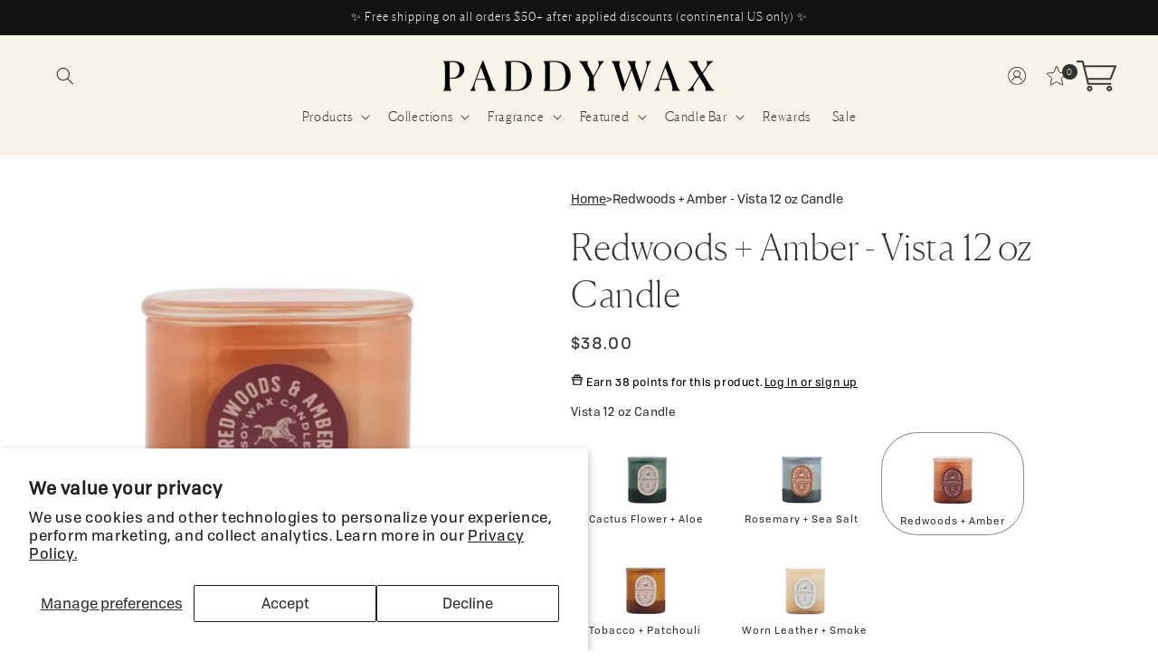

--- FILE ---
content_type: text/html; charset=utf-8
request_url: https://paddywax.com/products/vista-redwoods-amber
body_size: 65136
content:
<!doctype html>
<html class="no-js" lang="en">
  <head>
    <!-- SEOAnt Speed Up Script --><script>
  const AllowUrlArray_SEOAnt = ['cdn.nfcube.com', 'cdnv2.mycustomizer.com'];
  const ForbidUrlArray_SEOAnt = [];
  window.WhiteUrlArray_SEOAnt = AllowUrlArray_SEOAnt.map((src) => new RegExp(src, 'i'));
  window.BlackUrlArray_SEOAnt = ForbidUrlArray_SEOAnt.map((src) => new RegExp(src, 'i'));
</script>
<script>
  // Limit output
  class AllowJsPlugin {
    constructor(e) {
      const attrArr = ['default', 'defer', 'async'];
      (this.listener = this.handleListener.bind(this, e)),
        (this.jsArr = []),
        (this.attribute = attrArr.reduce((e, t) => ({ ...e, [t]: [] }), {}));
      const t = this;
      e.forEach((e) => window.addEventListener(e, t.listener, { passive: !0 }));
    }
    handleListener(e) {
      const t = this;
      return (
        e.forEach((e) => window.removeEventListener(e, t.listener)),
        'complete' === document.readyState
          ? this.handleDOM()
          : document.addEventListener('readystatechange', (e) => {
              if ('complete' === e.target.readyState) return setTimeout(t.handleDOM.bind(t), 1);
            })
      );
    }
    async handleDOM() {
      this.pauseEvent(), this.pauseJQuery(), this.getScripts(), this.beforeScripts();
      for (const e of Object.keys(this.attribute)) await this.changeScripts(this.attribute[e]);
      for (const e of ['DOMContentLoaded', 'readystatechange'])
        await this.requestRedraw(), document.dispatchEvent(new Event('allowJS-' + e));
      document.lightJSonreadystatechange && document.lightJSonreadystatechange();
      for (const e of ['DOMContentLoaded', 'load'])
        await this.requestRedraw(), window.dispatchEvent(new Event('allowJS-' + e));
      await this.requestRedraw(),
        window.lightJSonload && window.lightJSonload(),
        await this.requestRedraw(),
        this.jsArr.forEach((e) => e(window).trigger('allowJS-jquery-load')),
        window.dispatchEvent(new Event('allowJS-pageshow')),
        await this.requestRedraw(),
        window.lightJSonpageshow && window.lightJSonpageshow();
    }
    async requestRedraw() {
      return new Promise((e) => requestAnimationFrame(e));
    }
    getScripts() {
      document.querySelectorAll('script[type=AllowJs]').forEach((e) => {
        e.hasAttribute('src')
          ? e.hasAttribute('async') && e.async
            ? this.attribute.async.push(e)
            : e.hasAttribute('defer') && e.defer
            ? this.attribute.defer.push(e)
            : this.attribute.default.push(e)
          : this.attribute.default.push(e);
      });
    }
    beforeScripts() {
      const e = this,
        t = Object.keys(this.attribute).reduce((t, n) => [...t, ...e.attribute[n]], []),
        n = document.createDocumentFragment();
      t.forEach((e) => {
        const t = e.getAttribute('src');
        if (!t) return;
        const s = document.createElement('link');
        (s.href = t), (s.rel = 'preload'), (s.as = 'script'), n.appendChild(s);
      }),
        document.head.appendChild(n);
    }
    async changeScripts(e) {
      let t;
      for (; (t = e.shift()); )
        await this.requestRedraw(),
          new Promise((e) => {
            const n = document.createElement('script');
            [...t.attributes].forEach((e) => {
              'type' !== e.nodeName && n.setAttribute(e.nodeName, e.nodeValue);
            }),
              t.hasAttribute('src')
                ? (n.addEventListener('load', e), n.addEventListener('error', e))
                : ((n.text = t.text), e()),
              t.parentNode.replaceChild(n, t);
          });
    }
    pauseEvent() {
      const e = {};
      [
        { obj: document, name: 'DOMContentLoaded' },
        { obj: window, name: 'DOMContentLoaded' },
        { obj: window, name: 'load' },
        { obj: window, name: 'pageshow' },
        { obj: document, name: 'readystatechange' },
      ].map((t) =>
        (function (t, n) {
          function s(n) {
            return e[t].list.indexOf(n) >= 0 ? 'allowJS-' + n : n;
          }
          e[t] ||
            ((e[t] = { list: [n], add: t.addEventListener, remove: t.removeEventListener }),
            (t.addEventListener = (...n) => {
              (n[0] = s(n[0])), e[t].add.apply(t, n);
            }),
            (t.removeEventListener = (...n) => {
              (n[0] = s(n[0])), e[t].remove.apply(t, n);
            }));
        })(t.obj, t.name)
      ),
        [
          { obj: document, name: 'onreadystatechange' },
          { obj: window, name: 'onpageshow' },
        ].map((e) =>
          (function (e, t) {
            let n = e[t];
            Object.defineProperty(e, t, {
              get: () => n || function () {},
              set: (s) => {
                e['allowJS' + t] = n = s;
              },
            });
          })(e.obj, e.name)
        );
    }
    pauseJQuery() {
      const e = this;
      let t = window.jQuery;
      Object.defineProperty(window, 'jQuery', {
        get: () => t,
        set(n) {
          if (!n || !n.fn || !e.jsArr.includes(n)) return void (t = n);
          n.fn.ready = n.fn.init.prototype.ready = (e) => {
            e.bind(document)(n);
          };
          const s = n.fn.on;
          (n.fn.on = n.fn.init.prototype.on =
            function (...e) {
              if (window !== this[0]) return s.apply(this, e), this;
              const t = (e) =>
                e
                  .split(' ')
                  .map((e) => ('load' === e || 0 === e.indexOf('load.') ? 'allowJS-jquery-load' : e))
                  .join(' ');
              return 'string' == typeof e[0] || e[0] instanceof String
                ? ((e[0] = t(e[0])), s.apply(this, e), this)
                : ('object' == typeof e[0] &&
                    Object.keys(e[0]).forEach((n) => {
                      delete Object.assign(e[0], { [t(n)]: e[0][n] })[n];
                    }),
                  s.apply(this, e),
                  this);
            }),
            e.jsArr.push(n),
            (t = n);
        },
      });
    }
  }
  new AllowJsPlugin([
    'keydown',
    'wheel',
    'mouseenter',
    'mousemove',
    'mouseleave',
    'touchstart',
    'touchmove',
    'touchend',
  ]);
</script>
<script>
  'use strict';
  function SEOAnt_toConsumableArray(t) {
    if (Array.isArray(t)) {
      for (var e = 0, r = Array(t.length); e < t.length; e++) r[e] = t[e];
      return r;
    }
    return Array.from(t);
  }
  function _0x960a(t, e) {
    var r = _0x3840();
    return (_0x960a = function (t, e) {
      return (t -= 247), r[t];
    })(t, e);
  }
  function _0x3840() {
    var t = [
      'defineProperties',
      'application/javascript',
      'preventDefault',
      '4990555yeBSbh',
      'addEventListener',
      'set',
      'setAttribute',
      'bind',
      'getAttribute',
      'parentElement',
      'WhiteUrlArray_SEOAnt',
      'listener',
      'toString',
      'toLowerCase',
      'every',
      'touchend',
      "SEOAnt scripts can't be lazy loaded",
      'keydown',
      'touchstart',
      'removeChild',
      'length',
      '58IusxNw',
      'BlackUrlArray_SEOAnt',
      'observe',
      'name',
      'value',
      'documentElement',
      'wheel',
      'warn',
      'whitelist',
      'map',
      'tagName',
      '402345HpbWDN',
      'getOwnPropertyDescriptor',
      'head',
      'type',
      'touchmove',
      'removeEventListener',
      '8160iwggKQ',
      'call',
      'beforescriptexecute',
      'some',
      'string',
      'options',
      'push',
      'appendChild',
      'blacklisted',
      'querySelectorAll',
      '5339295FeRgGa',
      '4OtFDAr',
      'filter',
      '57211uwpiMx',
      'nodeType',
      'createElement',
      'src',
      '13296210cxmbJp',
      'script[type="',
      '1744290Faeint',
      'test',
      'forEach',
      'script',
      'blacklist',
      'attributes',
      'get',
      '$&',
      '744DdtCNR',
    ];
    return (_0x3840 = function () {
      return t;
    })();
  }
  var _extends =
      Object.assign ||
      function (t) {
        for (var e = 1; e < arguments.length; e++) {
          var r = arguments[e];
          for (var n in r) Object.prototype.hasOwnProperty.call(r, n) && (t[n] = r[n]);
        }
        return t;
      },
    _slicedToArray = (function () {
      function t(t, e) {
        var r = [],
          n = !0,
          o = !1,
          i = void 0;
        try {
          for (
            var a, c = t[Symbol.iterator]();
            !(n = (a = c.next()).done) && (r.push(a.value), !e || r.length !== e);
            n = !0
          );
        } catch (t) {
          (o = !0), (i = t);
        } finally {
          try {
            !n && c.return && c.return();
          } finally {
            if (o) throw i;
          }
        }
        return r;
      }
      return function (e, r) {
        if (Array.isArray(e)) return e;
        if (Symbol.iterator in Object(e)) return t(e, r);
        throw new TypeError('Invalid attempt to destructure non-iterable instance');
      };
    })(),
    _typeof =
      'function' == typeof Symbol && 'symbol' == typeof Symbol.iterator
        ? function (t) {
            return typeof t;
          }
        : function (t) {
            return t && 'function' == typeof Symbol && t.constructor === Symbol && t !== Symbol.prototype
              ? 'symbol'
              : typeof t;
          };
  (function (t, e) {
    for (var r = _0x960a, n = t(); []; )
      try {
        if (
          531094 ===
          parseInt(r(306)) / 1 +
            (-parseInt(r(295)) / 2) * (parseInt(r(312)) / 3) +
            (-parseInt(r(257)) / 4) * (parseInt(r(277)) / 5) +
            -parseInt(r(265)) / 6 +
            (-parseInt(r(259)) / 7) * (-parseInt(r(273)) / 8) +
            -parseInt(r(256)) / 9 +
            parseInt(r(263)) / 10
        )
          break;
        n.push(n.shift());
      } catch (t) {
        n.push(n.shift());
      }
  })(_0x3840),
    (function () {
      var t = _0x960a,
        e = 'javascript/blocked',
        r = { blacklist: window[t(296)], whitelist: window[t(284)] },
        n = { blacklisted: [] },
        o = function (n, o) {
          return (
            n &&
            (!o || o !== e) &&
            (!r.blacklist ||
              r[t(269)][t(249)](function (e) {
                return e[t(266)](n);
              })) &&
            (!r[t(303)] ||
              r.whitelist[t(288)](function (e) {
                return !e[t(266)](n);
              }))
          );
        },
        i = function (e) {
          var n = t,
            o = e[n(282)](n(262));
          return (
            (r[n(269)] &&
              r.blacklist[n(288)](function (t) {
                return !t.test(o);
              })) ||
            (r[n(303)] &&
              r.whitelist[n(249)](function (t) {
                return t[n(266)](o);
              }))
          );
        },
        a = new MutationObserver(function (r) {
          for (var i = t, a = 0; a < r[i(294)]; a++)
            for (var c = r[a].addedNodes, u = 0; u < c.length; u++)
              !(function (t) {
                var r = c[t];
                if (1 === r[i(260)] && 'SCRIPT' === r[i(305)]) {
                  var a = r[i(262)],
                    u = r[i(309)];
                  if (o(a, u)) {
                    n.blacklisted[i(252)]([r, r.type]), (r[i(309)] = e);
                    var s = function t(n) {
                      var o = i;
                      r[o(282)](o(309)) === e && n[o(276)](), r[o(311)](o(248), t);
                    };
                    r[i(278)](i(248), s), r[i(283)] && r[i(283)][i(293)](r);
                  }
                }
              })(u);
        });
      a[t(297)](document[t(300)], { childList: !![], subtree: !![] });
      var c = /[|\{}()\[\]^$+*?.]/g,
        u = function () {
          for (var o = arguments.length, u = Array(o), s = 0; s < o; s++) u[s] = arguments[s];
          var l = t;
          u[l(294)] < 1
            ? ((r[l(269)] = []), (r[l(303)] = []))
            : (r.blacklist &&
                (r[l(269)] = r.blacklist[l(258)](function (t) {
                  return u[l(288)](function (e) {
                    var r = l;
                    return (void 0 === e ? 'undefined' : _typeof(e)) === r(250)
                      ? !t.test(e)
                      : e instanceof RegExp
                      ? t.toString() !== e.toString()
                      : void 0;
                  });
                })),
              r[l(303)] &&
                (r[l(303)] = [].concat(
                  SEOAnt_toConsumableArray(r[l(303)]),
                  SEOAnt_toConsumableArray(
                    u
                      .map(function (t) {
                        var e = l;
                        if ('string' == typeof t) {
                          var n = t.replace(c, e(272)),
                            o = '.*' + n + '.*';
                          if (
                            r[e(303)][e(288)](function (t) {
                              return t[e(286)]() !== o[e(286)]();
                            })
                          )
                            return new RegExp(o);
                        } else if (
                          t instanceof RegExp &&
                          r[e(303)][e(288)](function (r) {
                            return r[e(286)]() !== t.toString();
                          })
                        )
                          return t;
                        return null;
                      })
                      [l(258)](Boolean)
                  )
                )));
          for (var f = document[l(255)](l(264) + e + '"]'), p = 0; p < f[l(294)]; p++) {
            var y = f[p];
            i(y) && (n[l(254)][l(252)]([y, l(275)]), y[l(283)][l(293)](y));
          }
          var v = 0;
          [].concat(SEOAnt_toConsumableArray(n[l(254)]))[l(267)](function (t, e) {
            var r = _slicedToArray(t, 2),
              o = r[0],
              a = r[1],
              c = l;
            if (i(o)) {
              for (var u = document.createElement('script'), s = 0; s < o.attributes.length; s++) {
                var f = o[c(270)][s];
                f[c(298)] !== c(262) && f.name !== c(309) && u.setAttribute(f.name, o.attributes[s][c(299)]);
              }
              u[c(280)](c(262), o[c(262)]),
                u.setAttribute('type', a || c(275)),
                document[c(308)][c(253)](u),
                n[c(254)].splice(e - v, 1),
                v++;
            }
          }),
            r[l(269)] && r.blacklist.length < 1 && a.disconnect();
        },
        s = document.createElement,
        l = {
          src: Object[t(307)](HTMLScriptElement.prototype, t(262)),
          type: Object[t(307)](HTMLScriptElement.prototype, t(309)),
        };
      (document[t(261)] = function () {
        for (var r = t, n = arguments.length, i = Array(n), a = 0; a < n; a++) i[a] = arguments[a];
        if (i[0][r(287)]() !== r(268)) return s[r(281)](document).apply(void 0, i);
        var c = s.bind(document).apply(void 0, i);
        try {
          Object[r(274)](c, {
            src: _extends({}, l[r(262)], {
              set: function (t) {
                var n = r;
                o(t, c[n(309)]) && l.type[n(279)][n(247)](this, e), l[n(262)][n(279)].call(this, t);
              },
            }),
            type: _extends({}, l[r(309)], {
              get: function () {
                var t = r,
                  n = l[t(309)][t(271)][t(247)](this);
                return n === e || o(this[t(262)], n) ? null : n;
              },
              set: function (t) {
                var n = r,
                  i = o(c[n(262)], c[n(309)]) ? e : t;
                l.type[n(279)][n(247)](this, i);
              },
            }),
          }),
            (c.setAttribute = function (t, e) {
              var n = r;
              t === n(309) || t === n(262) ? (c[t] = e) : HTMLScriptElement.prototype[n(280)][n(247)](c, t, e);
            });
        } catch (t) {
          console[r(302)](r(290), t);
        }
        return c;
      }),
        [t(291), 'mousemove', t(289), t(310), t(292), t(301)]
          [t(304)](function (t) {
            return {
              type: t,
              listener: function () {
                return u();
              },
              options: { passive: !![] },
            };
          })
          .forEach(function (e) {
            var r = t;
            document[r(278)](e[r(309)], e[r(285)], e[r(251)]);
          });
    })();
</script>

<!-- /SEOAnt Speed Up Script -->
    <meta charset="utf-8">
<meta http-equiv="X-UA-Compatible" content="IE=edge">
<meta name="viewport" content="width=device-width,initial-scale=1">
<meta name="theme-color" content="">
<link rel="canonical" href="https://paddywax.com/products/vista-redwoods-amber"><link
    rel="icon"
    type="image/png"
    href="//paddywax.com/cdn/shop/files/Paddywax_Secondary_Black_476f9ef9-c853-4618-b7f2-bf391e78a3ca.png?crop=center&height=32&v=1749944052&width=32"
  ><link rel="preconnect" href="https://fonts.shopifycdn.com" crossorigin><title>
  Redwoods + Amber - 12 oz Candle - Paddywax
</title>


  <meta name="description" content="Whether it&#39;s Western vibes or an alluring glow you&#39;re looking for, our new vintage inspired Vista - Paddywax">




<meta property="og:site_name" content="Paddywax">
<meta property="og:url" content="https://paddywax.com/products/vista-redwoods-amber">
<meta property="og:title" content="Redwoods + Amber - 12 oz Candle - Paddywax">
<meta property="og:type" content="product">
<meta property="og:description" content="Whether it&#39;s Western vibes or an alluring glow you&#39;re looking for, our new vintage inspired Vista - Paddywax"><meta property="og:image" content="http://paddywax.com/cdn/shop/products/VS1003.jpg?v=1759509983">
  <meta property="og:image:secure_url" content="https://paddywax.com/cdn/shop/products/VS1003.jpg?v=1759509983">
  <meta property="og:image:width" content="1500">
  <meta property="og:image:height" content="1500"><meta property="og:price:amount" content="38.00">
  <meta property="og:price:currency" content="USD"><meta name="twitter:card" content="summary_large_image">
<meta name="twitter:title" content="Redwoods + Amber - 12 oz Candle - Paddywax">
<meta name="twitter:description" content="Whether it&#39;s Western vibes or an alluring glow you&#39;re looking for, our new vintage inspired Vista - Paddywax">



    <script src="//paddywax.com/cdn/shop/t/117/assets/constants.js?v=58251544750838685771755005963" defer="defer"></script>
<script src="//paddywax.com/cdn/shop/t/117/assets/pubsub.js?v=158357773527763999511755005962" defer="defer"></script>
<script src="//paddywax.com/cdn/shop/t/117/assets/global.js?v=15704711557758013461755005963" defer="defer"></script>


    <script>window.performance && window.performance.mark && window.performance.mark('shopify.content_for_header.start');</script><meta name="google-site-verification" content="orvh_115nezys4dpb0cAX4YI0Ej7g1h1MhzdGyQhj_s">
<meta id="shopify-digital-wallet" name="shopify-digital-wallet" content="/19766345/digital_wallets/dialog">
<meta name="shopify-checkout-api-token" content="2395ad093c6a63d48c50609b88211bb1">
<meta id="in-context-paypal-metadata" data-shop-id="19766345" data-venmo-supported="false" data-environment="production" data-locale="en_US" data-paypal-v4="true" data-currency="USD">
<link rel="alternate" type="application/json+oembed" href="https://paddywax.com/products/vista-redwoods-amber.oembed">
<script async="async" src="/checkouts/internal/preloads.js?locale=en-US"></script>
<link rel="preconnect" href="https://shop.app" crossorigin="anonymous">
<script async="async" src="https://shop.app/checkouts/internal/preloads.js?locale=en-US&shop_id=19766345" crossorigin="anonymous"></script>
<script id="apple-pay-shop-capabilities" type="application/json">{"shopId":19766345,"countryCode":"US","currencyCode":"USD","merchantCapabilities":["supports3DS"],"merchantId":"gid:\/\/shopify\/Shop\/19766345","merchantName":"Paddywax","requiredBillingContactFields":["postalAddress","email","phone"],"requiredShippingContactFields":["postalAddress","email","phone"],"shippingType":"shipping","supportedNetworks":["visa","masterCard","amex","discover","elo","jcb"],"total":{"type":"pending","label":"Paddywax","amount":"1.00"},"shopifyPaymentsEnabled":true,"supportsSubscriptions":true}</script>
<script id="shopify-features" type="application/json">{"accessToken":"2395ad093c6a63d48c50609b88211bb1","betas":["rich-media-storefront-analytics"],"domain":"paddywax.com","predictiveSearch":true,"shopId":19766345,"locale":"en"}</script>
<script>var Shopify = Shopify || {};
Shopify.shop = "paddywaxhq.myshopify.com";
Shopify.locale = "en";
Shopify.currency = {"active":"USD","rate":"1.0"};
Shopify.country = "US";
Shopify.theme = {"name":"designworks-collective\/brand\/paddywax\/main","id":147319357613,"schema_name":"Dawn","schema_version":"13.0.1","theme_store_id":null,"role":"main"};
Shopify.theme.handle = "null";
Shopify.theme.style = {"id":null,"handle":null};
Shopify.cdnHost = "paddywax.com/cdn";
Shopify.routes = Shopify.routes || {};
Shopify.routes.root = "/";</script>
<script type="module">!function(o){(o.Shopify=o.Shopify||{}).modules=!0}(window);</script>
<script>!function(o){function n(){var o=[];function n(){o.push(Array.prototype.slice.apply(arguments))}return n.q=o,n}var t=o.Shopify=o.Shopify||{};t.loadFeatures=n(),t.autoloadFeatures=n()}(window);</script>
<script>
  window.ShopifyPay = window.ShopifyPay || {};
  window.ShopifyPay.apiHost = "shop.app\/pay";
  window.ShopifyPay.redirectState = null;
</script>
<script id="shop-js-analytics" type="application/json">{"pageType":"product"}</script>
<script defer="defer" async type="module" src="//paddywax.com/cdn/shopifycloud/shop-js/modules/v2/client.init-shop-cart-sync_C5BV16lS.en.esm.js"></script>
<script defer="defer" async type="module" src="//paddywax.com/cdn/shopifycloud/shop-js/modules/v2/chunk.common_CygWptCX.esm.js"></script>
<script type="module">
  await import("//paddywax.com/cdn/shopifycloud/shop-js/modules/v2/client.init-shop-cart-sync_C5BV16lS.en.esm.js");
await import("//paddywax.com/cdn/shopifycloud/shop-js/modules/v2/chunk.common_CygWptCX.esm.js");

  window.Shopify.SignInWithShop?.initShopCartSync?.({"fedCMEnabled":true,"windoidEnabled":true});

</script>
<script defer="defer" async type="module" src="//paddywax.com/cdn/shopifycloud/shop-js/modules/v2/client.payment-terms_CZxnsJam.en.esm.js"></script>
<script defer="defer" async type="module" src="//paddywax.com/cdn/shopifycloud/shop-js/modules/v2/chunk.common_CygWptCX.esm.js"></script>
<script defer="defer" async type="module" src="//paddywax.com/cdn/shopifycloud/shop-js/modules/v2/chunk.modal_D71HUcav.esm.js"></script>
<script type="module">
  await import("//paddywax.com/cdn/shopifycloud/shop-js/modules/v2/client.payment-terms_CZxnsJam.en.esm.js");
await import("//paddywax.com/cdn/shopifycloud/shop-js/modules/v2/chunk.common_CygWptCX.esm.js");
await import("//paddywax.com/cdn/shopifycloud/shop-js/modules/v2/chunk.modal_D71HUcav.esm.js");

  
</script>
<script>
  window.Shopify = window.Shopify || {};
  if (!window.Shopify.featureAssets) window.Shopify.featureAssets = {};
  window.Shopify.featureAssets['shop-js'] = {"shop-cart-sync":["modules/v2/client.shop-cart-sync_ZFArdW7E.en.esm.js","modules/v2/chunk.common_CygWptCX.esm.js"],"init-fed-cm":["modules/v2/client.init-fed-cm_CmiC4vf6.en.esm.js","modules/v2/chunk.common_CygWptCX.esm.js"],"shop-button":["modules/v2/client.shop-button_tlx5R9nI.en.esm.js","modules/v2/chunk.common_CygWptCX.esm.js"],"shop-cash-offers":["modules/v2/client.shop-cash-offers_DOA2yAJr.en.esm.js","modules/v2/chunk.common_CygWptCX.esm.js","modules/v2/chunk.modal_D71HUcav.esm.js"],"init-windoid":["modules/v2/client.init-windoid_sURxWdc1.en.esm.js","modules/v2/chunk.common_CygWptCX.esm.js"],"shop-toast-manager":["modules/v2/client.shop-toast-manager_ClPi3nE9.en.esm.js","modules/v2/chunk.common_CygWptCX.esm.js"],"init-shop-email-lookup-coordinator":["modules/v2/client.init-shop-email-lookup-coordinator_B8hsDcYM.en.esm.js","modules/v2/chunk.common_CygWptCX.esm.js"],"init-shop-cart-sync":["modules/v2/client.init-shop-cart-sync_C5BV16lS.en.esm.js","modules/v2/chunk.common_CygWptCX.esm.js"],"avatar":["modules/v2/client.avatar_BTnouDA3.en.esm.js"],"pay-button":["modules/v2/client.pay-button_FdsNuTd3.en.esm.js","modules/v2/chunk.common_CygWptCX.esm.js"],"init-customer-accounts":["modules/v2/client.init-customer-accounts_DxDtT_ad.en.esm.js","modules/v2/client.shop-login-button_C5VAVYt1.en.esm.js","modules/v2/chunk.common_CygWptCX.esm.js","modules/v2/chunk.modal_D71HUcav.esm.js"],"init-shop-for-new-customer-accounts":["modules/v2/client.init-shop-for-new-customer-accounts_ChsxoAhi.en.esm.js","modules/v2/client.shop-login-button_C5VAVYt1.en.esm.js","modules/v2/chunk.common_CygWptCX.esm.js","modules/v2/chunk.modal_D71HUcav.esm.js"],"shop-login-button":["modules/v2/client.shop-login-button_C5VAVYt1.en.esm.js","modules/v2/chunk.common_CygWptCX.esm.js","modules/v2/chunk.modal_D71HUcav.esm.js"],"init-customer-accounts-sign-up":["modules/v2/client.init-customer-accounts-sign-up_CPSyQ0Tj.en.esm.js","modules/v2/client.shop-login-button_C5VAVYt1.en.esm.js","modules/v2/chunk.common_CygWptCX.esm.js","modules/v2/chunk.modal_D71HUcav.esm.js"],"shop-follow-button":["modules/v2/client.shop-follow-button_Cva4Ekp9.en.esm.js","modules/v2/chunk.common_CygWptCX.esm.js","modules/v2/chunk.modal_D71HUcav.esm.js"],"checkout-modal":["modules/v2/client.checkout-modal_BPM8l0SH.en.esm.js","modules/v2/chunk.common_CygWptCX.esm.js","modules/v2/chunk.modal_D71HUcav.esm.js"],"lead-capture":["modules/v2/client.lead-capture_Bi8yE_yS.en.esm.js","modules/v2/chunk.common_CygWptCX.esm.js","modules/v2/chunk.modal_D71HUcav.esm.js"],"shop-login":["modules/v2/client.shop-login_D6lNrXab.en.esm.js","modules/v2/chunk.common_CygWptCX.esm.js","modules/v2/chunk.modal_D71HUcav.esm.js"],"payment-terms":["modules/v2/client.payment-terms_CZxnsJam.en.esm.js","modules/v2/chunk.common_CygWptCX.esm.js","modules/v2/chunk.modal_D71HUcav.esm.js"]};
</script>
<script>(function() {
  var isLoaded = false;
  function asyncLoad() {
    if (isLoaded) return;
    isLoaded = true;
    var urls = ["https:\/\/cdn.richpanel.com\/js\/richpanel_shopify_script.js?appClientId=designworkscollective1771\u0026tenantId=designworkscollective177\u0026shop=paddywaxhq.myshopify.com\u0026shop=paddywaxhq.myshopify.com","https:\/\/cdn-loyalty.yotpo.com\/loader\/XVZdp4eR8QvIddiVFNcQZg.js?shop=paddywaxhq.myshopify.com","\/\/staticw2.yotpo.com\/sN2gLN7r1WXeX2l1NHwobTSkCzWe785PibJjtwCw\/widget.js?shop=paddywaxhq.myshopify.com","https:\/\/d23dclunsivw3h.cloudfront.net\/redirect-app.js?shop=paddywaxhq.myshopify.com","\/\/cdn.shopify.com\/proxy\/1aadef2385eb01d3024a1787f1082c4aa47e2f201ddd571b2d868cdba0b9c08e\/bingshoppingtool-t2app-prod.trafficmanager.net\/api\/ShopifyMT\/v1\/uet\/tracking_script?shop=paddywaxhq.myshopify.com\u0026sp-cache-control=cHVibGljLCBtYXgtYWdlPTkwMA","https:\/\/cdn.nfcube.com\/instafeed-2f363dc8bc14f8b6021b2aa061d2f9df.js?shop=paddywaxhq.myshopify.com","https:\/\/cdn.rebuyengine.com\/onsite\/js\/rebuy.js?shop=paddywaxhq.myshopify.com","https:\/\/shopify-extension.getredo.com\/main.js?widget_id=5ipolmytfomsot6\u0026shop=paddywaxhq.myshopify.com","https:\/\/container.pepperjam.com\/367824316.js?shop=paddywaxhq.myshopify.com"];
    for (var i = 0; i < urls.length; i++) {
      var s = document.createElement('script');
      s.type = 'text/javascript';
      if (AllowUrlArray_SEOAnt.filter(u => urls[i].indexOf(u) > -1).length === 0) s.type = 'AllowJs'; s.async = true;
      s.src = urls[i];
      var x = document.getElementsByTagName('script')[0];
      x.parentNode.insertBefore(s, x);
    }
  };
  if(window.attachEvent) {
    window.attachEvent('onload', asyncLoad);
  } else {
    window.addEventListener('load', asyncLoad, false);
  }
})();</script>
<script id="__st">var __st={"a":19766345,"offset":-21600,"reqid":"908e4d2e-b00d-4fa6-a33b-08dc6f8273f9-1768773673","pageurl":"paddywax.com\/products\/vista-redwoods-amber","u":"e61b483de99a","p":"product","rtyp":"product","rid":4613494767650};</script>
<script>window.ShopifyPaypalV4VisibilityTracking = true;</script>
<script id="captcha-bootstrap">!function(){'use strict';const t='contact',e='account',n='new_comment',o=[[t,t],['blogs',n],['comments',n],[t,'customer']],c=[[e,'customer_login'],[e,'guest_login'],[e,'recover_customer_password'],[e,'create_customer']],r=t=>t.map((([t,e])=>`form[action*='/${t}']:not([data-nocaptcha='true']) input[name='form_type'][value='${e}']`)).join(','),a=t=>()=>t?[...document.querySelectorAll(t)].map((t=>t.form)):[];function s(){const t=[...o],e=r(t);return a(e)}const i='password',u='form_key',d=['recaptcha-v3-token','g-recaptcha-response','h-captcha-response',i],f=()=>{try{return window.sessionStorage}catch{return}},m='__shopify_v',_=t=>t.elements[u];function p(t,e,n=!1){try{const o=window.sessionStorage,c=JSON.parse(o.getItem(e)),{data:r}=function(t){const{data:e,action:n}=t;return t[m]||n?{data:e,action:n}:{data:t,action:n}}(c);for(const[e,n]of Object.entries(r))t.elements[e]&&(t.elements[e].value=n);n&&o.removeItem(e)}catch(o){console.error('form repopulation failed',{error:o})}}const l='form_type',E='cptcha';function T(t){t.dataset[E]=!0}const w=window,h=w.document,L='Shopify',v='ce_forms',y='captcha';let A=!1;((t,e)=>{const n=(g='f06e6c50-85a8-45c8-87d0-21a2b65856fe',I='https://cdn.shopify.com/shopifycloud/storefront-forms-hcaptcha/ce_storefront_forms_captcha_hcaptcha.v1.5.2.iife.js',D={infoText:'Protected by hCaptcha',privacyText:'Privacy',termsText:'Terms'},(t,e,n)=>{const o=w[L][v],c=o.bindForm;if(c)return c(t,g,e,D).then(n);var r;o.q.push([[t,g,e,D],n]),r=I,A||(h.body.append(Object.assign(h.createElement('script'),{id:'captcha-provider',async:!0,src:r})),A=!0)});var g,I,D;w[L]=w[L]||{},w[L][v]=w[L][v]||{},w[L][v].q=[],w[L][y]=w[L][y]||{},w[L][y].protect=function(t,e){n(t,void 0,e),T(t)},Object.freeze(w[L][y]),function(t,e,n,w,h,L){const[v,y,A,g]=function(t,e,n){const i=e?o:[],u=t?c:[],d=[...i,...u],f=r(d),m=r(i),_=r(d.filter((([t,e])=>n.includes(e))));return[a(f),a(m),a(_),s()]}(w,h,L),I=t=>{const e=t.target;return e instanceof HTMLFormElement?e:e&&e.form},D=t=>v().includes(t);t.addEventListener('submit',(t=>{const e=I(t);if(!e)return;const n=D(e)&&!e.dataset.hcaptchaBound&&!e.dataset.recaptchaBound,o=_(e),c=g().includes(e)&&(!o||!o.value);(n||c)&&t.preventDefault(),c&&!n&&(function(t){try{if(!f())return;!function(t){const e=f();if(!e)return;const n=_(t);if(!n)return;const o=n.value;o&&e.removeItem(o)}(t);const e=Array.from(Array(32),(()=>Math.random().toString(36)[2])).join('');!function(t,e){_(t)||t.append(Object.assign(document.createElement('input'),{type:'hidden',name:u})),t.elements[u].value=e}(t,e),function(t,e){const n=f();if(!n)return;const o=[...t.querySelectorAll(`input[type='${i}']`)].map((({name:t})=>t)),c=[...d,...o],r={};for(const[a,s]of new FormData(t).entries())c.includes(a)||(r[a]=s);n.setItem(e,JSON.stringify({[m]:1,action:t.action,data:r}))}(t,e)}catch(e){console.error('failed to persist form',e)}}(e),e.submit())}));const S=(t,e)=>{t&&!t.dataset[E]&&(n(t,e.some((e=>e===t))),T(t))};for(const o of['focusin','change'])t.addEventListener(o,(t=>{const e=I(t);D(e)&&S(e,y())}));const B=e.get('form_key'),M=e.get(l),P=B&&M;t.addEventListener('DOMContentLoaded',(()=>{const t=y();if(P)for(const e of t)e.elements[l].value===M&&p(e,B);[...new Set([...A(),...v().filter((t=>'true'===t.dataset.shopifyCaptcha))])].forEach((e=>S(e,t)))}))}(h,new URLSearchParams(w.location.search),n,t,e,['guest_login'])})(!0,!0)}();</script>
<script integrity="sha256-4kQ18oKyAcykRKYeNunJcIwy7WH5gtpwJnB7kiuLZ1E=" data-source-attribution="shopify.loadfeatures" defer="defer" src="//paddywax.com/cdn/shopifycloud/storefront/assets/storefront/load_feature-a0a9edcb.js" crossorigin="anonymous"></script>
<script crossorigin="anonymous" defer="defer" src="//paddywax.com/cdn/shopifycloud/storefront/assets/shopify_pay/storefront-65b4c6d7.js?v=20250812"></script>
<script data-source-attribution="shopify.dynamic_checkout.dynamic.init">var Shopify=Shopify||{};Shopify.PaymentButton=Shopify.PaymentButton||{isStorefrontPortableWallets:!0,init:function(){window.Shopify.PaymentButton.init=function(){};var t=document.createElement("script");t.src="https://paddywax.com/cdn/shopifycloud/portable-wallets/latest/portable-wallets.en.js",t.type="module",document.head.appendChild(t)}};
</script>
<script data-source-attribution="shopify.dynamic_checkout.buyer_consent">
  function portableWalletsHideBuyerConsent(e){var t=document.getElementById("shopify-buyer-consent"),n=document.getElementById("shopify-subscription-policy-button");t&&n&&(t.classList.add("hidden"),t.setAttribute("aria-hidden","true"),n.removeEventListener("click",e))}function portableWalletsShowBuyerConsent(e){var t=document.getElementById("shopify-buyer-consent"),n=document.getElementById("shopify-subscription-policy-button");t&&n&&(t.classList.remove("hidden"),t.removeAttribute("aria-hidden"),n.addEventListener("click",e))}window.Shopify?.PaymentButton&&(window.Shopify.PaymentButton.hideBuyerConsent=portableWalletsHideBuyerConsent,window.Shopify.PaymentButton.showBuyerConsent=portableWalletsShowBuyerConsent);
</script>
<script data-source-attribution="shopify.dynamic_checkout.cart.bootstrap">document.addEventListener("DOMContentLoaded",(function(){function t(){return document.querySelector("shopify-accelerated-checkout-cart, shopify-accelerated-checkout")}if(t())Shopify.PaymentButton.init();else{new MutationObserver((function(e,n){t()&&(Shopify.PaymentButton.init(),n.disconnect())})).observe(document.body,{childList:!0,subtree:!0})}}));
</script>
<script id='scb4127' type='text/javascript' async='' src='https://paddywax.com/cdn/shopifycloud/privacy-banner/storefront-banner.js'></script><link id="shopify-accelerated-checkout-styles" rel="stylesheet" media="screen" href="https://paddywax.com/cdn/shopifycloud/portable-wallets/latest/accelerated-checkout-backwards-compat.css" crossorigin="anonymous">
<style id="shopify-accelerated-checkout-cart">
        #shopify-buyer-consent {
  margin-top: 1em;
  display: inline-block;
  width: 100%;
}

#shopify-buyer-consent.hidden {
  display: none;
}

#shopify-subscription-policy-button {
  background: none;
  border: none;
  padding: 0;
  text-decoration: underline;
  font-size: inherit;
  cursor: pointer;
}

#shopify-subscription-policy-button::before {
  box-shadow: none;
}

      </style>
<script id="sections-script" data-sections="header" defer="defer" src="//paddywax.com/cdn/shop/t/117/compiled_assets/scripts.js?v=36324"></script>
<script>window.performance && window.performance.mark && window.performance.mark('shopify.content_for_header.end');</script>

    

<link rel="stylesheet" href="https://use.typekit.net/eoh7eqw.css">
<link rel="stylesheet" href="https://use.typekit.net/fie8bbo.css">
<link rel="stylesheet" href="https://use.typekit.net/eoh7eqw.css">
<link rel="stylesheet" href="https://use.typekit.net/fie8bbo.css">

<style data-shopify>
  /* managing brand specific styling */
  .gh--block {
    display: none !important;
  }

  .dwi--block {
    display: none !important;
  }

  .pw--block {
    display: none !important;
  }

  .hh--block {
    display: none !important;
  }

  .theme__gh .branded--hidden  {
    display: none !important;
  }

  .theme__dwi .branded--hidden {
    display: none !important;
  }

  .theme__pw .branded--hidden {
    display: none !important;
  }

  .theme__hh .branded--hidden {
    display: none !important;
  }

  .theme__gh .gh--block {
    display: block !important;
  }

  .theme__dwi .dwi--block {
    display: block !important;
  }

  .theme__pw .pw--block {
    display: block !important;
  }

  .theme__hh .hh--block {
    display: block !important;
  }

  @font-face {
    font-family: 'darwin-black';
    src: url(//paddywax.com/cdn/shop/t/117/assets/darwin-black-webfont.woff2?v=74838537123756061401755005964) format('woff2'),
        url(//paddywax.com/cdn/shop/t/117/assets/darwin-black-webfont.woff?v=111053786347062034071755005964) format('woff');
    font-weight: normal;
    font-style: normal;
  }

  @font-face {
    font-family: 'Canella';
    src: url(//paddywax.com/cdn/shop/t/117/assets/Canela-Thin-Web.woff?v=159944610102908698031755005963) format('woff');
    font-display: swap;
    font-weight: 300;
  }

  @font-face {
    font-family: 'Tofino';
    src: url(//paddywax.com/cdn/shop/t/117/assets/Tofino-Book.woff?v=31688063505898741981755005964) format('woff');
    font-display: swap;
    font-weight: 400;
  }

  @font-face {
    font-family: 'Archer';
    src: url(//paddywax.com/cdn/shop/t/117/assets/ArcherBold.woff2?v=84290615731991370581755005962) format('woff2');
    font-display: swap;
    font-weight: 400;
  }

  @font-face {
    font-family: 'Brown';
    src: url(//paddywax.com/cdn/shop/t/117/assets/BrownRegular.woff2?v=107030051831579440081755005962) format('woff2');
    font-display: swap;
    font-weight: 400;
  }

  @font-face {
    font-family: 'DIN Condensed';
    src: url(//paddywax.com/cdn/shop/t/117/assets/DINCOndensedRegular.woff2?v=93958143657070563671755005962) format('woff2');
    font-display: swap;
    font-weight: 400;
  }

   @font-face {
    font-family: 'ITC Garamond Std';
    src: url(//paddywax.com/cdn/shop/t/117/assets/ITCGaramondStd-LtNarrow.woff?v=134897149232049840331755005963) format('woff');
    font-display: swap;
    font-weight: 400;
  }

  @font-face {
  font-family: Roboto;
  font-weight: 400;
  font-style: normal;
  font-display: swap;
  src: url("//paddywax.com/cdn/fonts/roboto/roboto_n4.2019d890f07b1852f56ce63ba45b2db45d852cba.woff2") format("woff2"),
       url("//paddywax.com/cdn/fonts/roboto/roboto_n4.238690e0007583582327135619c5f7971652fa9d.woff") format("woff");
}

  @font-face {
  font-family: Roboto;
  font-weight: 700;
  font-style: normal;
  font-display: swap;
  src: url("//paddywax.com/cdn/fonts/roboto/roboto_n7.f38007a10afbbde8976c4056bfe890710d51dec2.woff2") format("woff2"),
       url("//paddywax.com/cdn/fonts/roboto/roboto_n7.94bfdd3e80c7be00e128703d245c207769d763f9.woff") format("woff");
}

  @font-face {
  font-family: Roboto;
  font-weight: 400;
  font-style: italic;
  font-display: swap;
  src: url("//paddywax.com/cdn/fonts/roboto/roboto_i4.57ce898ccda22ee84f49e6b57ae302250655e2d4.woff2") format("woff2"),
       url("//paddywax.com/cdn/fonts/roboto/roboto_i4.b21f3bd061cbcb83b824ae8c7671a82587b264bf.woff") format("woff");
}

  @font-face {
  font-family: Roboto;
  font-weight: 700;
  font-style: italic;
  font-display: swap;
  src: url("//paddywax.com/cdn/fonts/roboto/roboto_i7.7ccaf9410746f2c53340607c42c43f90a9005937.woff2") format("woff2"),
       url("//paddywax.com/cdn/fonts/roboto/roboto_i7.49ec21cdd7148292bffea74c62c0df6e93551516.woff") format("woff");
}

  @font-face {
  font-family: "Shippori Mincho";
  font-weight: 400;
  font-style: normal;
  font-display: swap;
  src: url("//paddywax.com/cdn/fonts/shippori_mincho/shipporimincho_n4.84f8b7ceff7f95df65cde9ab1ed190e83a4f5b7e.woff2") format("woff2"),
       url("//paddywax.com/cdn/fonts/shippori_mincho/shipporimincho_n4.2a4eff622a8c9fcdc3c2b98b39815a9acc98b084.woff") format("woff");
}


  
    :root,
    .color-scheme-1 {
      --color-background: 255,255,255;
    
      --gradient-background: #ffffff;
    

    

    --color-foreground: 51,51,51;
    --color-background-contrast: 191,191,191;
    --color-shadow: 51,51,51;
    --color-button: 51,51,51;
    --color-button-text: 255,255,255;
    --color-secondary-button: 255,255,255;
    --color-secondary-button-text: 51,51,51;
    --color-link: 51,51,51;
    --color-badge-foreground: 51,51,51;
    --color-badge-background: 255,255,255;
    --color-badge-border: 51,51,51;
    --payment-terms-background-color: rgb(255 255 255);


    --color-button--switched: 51,51,51;
    --color-button-text--switched: 255,255,255;
  }
  
    
    .color-scheme-2 {
      --color-background: 247,243,231;
    
      --gradient-background: #f7f3e7;
    

    

    --color-foreground: 51,51,51;
    --color-background-contrast: 215,195,135;
    --color-shadow: 51,51,51;
    --color-button: 51,51,51;
    --color-button-text: 247,243,231;
    --color-secondary-button: 247,243,231;
    --color-secondary-button-text: 51,51,51;
    --color-link: 51,51,51;
    --color-badge-foreground: 51,51,51;
    --color-badge-background: 247,243,231;
    --color-badge-border: 51,51,51;
    --payment-terms-background-color: rgb(247 243 231);


    --color-button--switched: 51,51,51;
    --color-button-text--switched: 247,243,231;
  }
  
    
    .color-scheme-3 {
      --color-background: 255,255,255;
    
      --gradient-background: #ffffff;
    

    

    --color-foreground: 18,18,18;
    --color-background-contrast: 191,191,191;
    --color-shadow: 18,18,18;
    --color-button: 255,255,255;
    --color-button-text: 0,0,0;
    --color-secondary-button: 255,255,255;
    --color-secondary-button-text: 60,58,56;
    --color-link: 60,58,56;
    --color-badge-foreground: 18,18,18;
    --color-badge-background: 255,255,255;
    --color-badge-border: 18,18,18;
    --payment-terms-background-color: rgb(255 255 255);


    --color-button--switched: 255,255,255;
    --color-button-text--switched: 0,0,0;
  }
  
    
    .color-scheme-4 {
      --color-background: 18,18,18;
    
      --gradient-background: #121212;
    

    

    --color-foreground: 255,255,255;
    --color-background-contrast: 146,146,146;
    --color-shadow: 18,18,18;
    --color-button: 255,255,255;
    --color-button-text: 18,18,18;
    --color-secondary-button: 18,18,18;
    --color-secondary-button-text: 255,255,255;
    --color-link: 255,255,255;
    --color-badge-foreground: 255,255,255;
    --color-badge-background: 18,18,18;
    --color-badge-border: 255,255,255;
    --payment-terms-background-color: rgb(18 18 18);


    --color-button--switched: 255,255,255;
    --color-button-text--switched: 18,18,18;
  }
  
    
    .color-scheme-5 {
      --color-background: 134,88,65;
    
      --gradient-background: #865841;
    

    

    --color-foreground: 255,255,255;
    --color-background-contrast: 48,32,23;
    --color-shadow: 18,18,18;
    --color-button: 255,255,255;
    --color-button-text: 18,18,18;
    --color-secondary-button: 134,88,65;
    --color-secondary-button-text: 255,255,255;
    --color-link: 255,255,255;
    --color-badge-foreground: 255,255,255;
    --color-badge-background: 134,88,65;
    --color-badge-border: 255,255,255;
    --payment-terms-background-color: rgb(134 88 65);


    --color-button--switched: 255,255,255;
    --color-button-text--switched: 18,18,18;
  }
  
    
    .color-scheme-81f8879f-ea7e-4a15-9856-3ef4787cbf86 {
      --color-background: 199,163,108;
    
      --gradient-background: #c7a36c;
    

    

    --color-foreground: 255,255,255;
    --color-background-contrast: 130,98,50;
    --color-shadow: 18,18,18;
    --color-button: 255,255,255;
    --color-button-text: 18,18,18;
    --color-secondary-button: 199,163,108;
    --color-secondary-button-text: 255,255,255;
    --color-link: 255,255,255;
    --color-badge-foreground: 255,255,255;
    --color-badge-background: 199,163,108;
    --color-badge-border: 255,255,255;
    --payment-terms-background-color: rgb(199 163 108);


    --color-button--switched: 255,255,255;
    --color-button-text--switched: 18,18,18;
  }
  
    
    .color-scheme-f2dfc9fe-0bba-49a5-9422-bac8e29de225 {
      --color-background: 78,101,91;
    
      --gradient-background: #4e655b;
    

    

    --color-foreground: 255,255,255;
    --color-background-contrast: 22,29,26;
    --color-shadow: 0,0,0;
    --color-button: 255,255,255;
    --color-button-text: 0,0,0;
    --color-secondary-button: 78,101,91;
    --color-secondary-button-text: 255,255,255;
    --color-link: 255,255,255;
    --color-badge-foreground: 255,255,255;
    --color-badge-background: 78,101,91;
    --color-badge-border: 255,255,255;
    --payment-terms-background-color: rgb(78 101 91);


    --color-button--switched: 255,255,255;
    --color-button-text--switched: 0,0,0;
  }
  
    
    .color-scheme-bc0a5923-9a1f-4dff-ad8d-4ba0468f3d45 {
      --color-background: 255,255,255;
    
      --gradient-background: #ffffff;
    

    

    --color-foreground: 18,18,18;
    --color-background-contrast: 191,191,191;
    --color-shadow: 34,69,53;
    --color-button: 34,69,53;
    --color-button-text: 255,255,255;
    --color-secondary-button: 255,255,255;
    --color-secondary-button-text: 34,69,53;
    --color-link: 34,69,53;
    --color-badge-foreground: 18,18,18;
    --color-badge-background: 255,255,255;
    --color-badge-border: 18,18,18;
    --payment-terms-background-color: rgb(255 255 255);


    --color-button--switched: 34,69,53;
    --color-button-text--switched: 255,255,255;
  }
  
    
    .color-scheme-ff96e15d-edd3-4714-be61-a68ab7057358 {
      --color-background: 247,243,231;
    
      --gradient-background: #f7f3e7;
    

    

    --color-foreground: 18,18,18;
    --color-background-contrast: 215,195,135;
    --color-shadow: 163,107,79;
    --color-button: 134,88,65;
    --color-button-text: 255,255,255;
    --color-secondary-button: 247,243,231;
    --color-secondary-button-text: 163,107,79;
    --color-link: 163,107,79;
    --color-badge-foreground: 18,18,18;
    --color-badge-background: 247,243,231;
    --color-badge-border: 18,18,18;
    --payment-terms-background-color: rgb(247 243 231);


    --color-button--switched: 134,88,65;
    --color-button-text--switched: 255,255,255;
  }
  
    
    .color-scheme-65fe1e92-f7e9-498f-9839-3e2dec44a0fb {
      --color-background: 134,88,65;
    
      --gradient-background: #865841;
    

    

    --color-foreground: 255,255,255;
    --color-background-contrast: 48,32,23;
    --color-shadow: 202,157,149;
    --color-button: 255,255,255;
    --color-button-text: 202,157,149;
    --color-secondary-button: 134,88,65;
    --color-secondary-button-text: 255,255,255;
    --color-link: 255,255,255;
    --color-badge-foreground: 255,255,255;
    --color-badge-background: 134,88,65;
    --color-badge-border: 255,255,255;
    --payment-terms-background-color: rgb(134 88 65);


    --color-button--switched: 255,255,255;
    --color-button-text--switched: 202,157,149;
  }
  
    
    .color-scheme-5f30e7bb-59c0-4224-98b0-45a840d6c441 {
      --color-background: 255,255,255;
    
      --gradient-background: #ffffff;
    

    

    --color-foreground: 96,125,114;
    --color-background-contrast: 191,191,191;
    --color-shadow: 96,125,114;
    --color-button: 91,118,107;
    --color-button-text: 255,255,255;
    --color-secondary-button: 255,255,255;
    --color-secondary-button-text: 96,125,114;
    --color-link: 96,125,114;
    --color-badge-foreground: 96,125,114;
    --color-badge-background: 255,255,255;
    --color-badge-border: 96,125,114;
    --payment-terms-background-color: rgb(255 255 255);


    --color-button--switched: 91,118,107;
    --color-button-text--switched: 255,255,255;
  }
  
    
    .color-scheme-13b6a24f-044a-489e-a720-0f38ce45046e {
      --color-background: 247,243,231;
    
      --gradient-background: #f7f3e7;
    

    

    --color-foreground: 60,58,56;
    --color-background-contrast: 215,195,135;
    --color-shadow: 60,58,56;
    --color-button: 247,243,231;
    --color-button-text: 60,58,56;
    --color-secondary-button: 247,243,231;
    --color-secondary-button-text: 60,58,56;
    --color-link: 60,58,56;
    --color-badge-foreground: 60,58,56;
    --color-badge-background: 247,243,231;
    --color-badge-border: 60,58,56;
    --payment-terms-background-color: rgb(247 243 231);


    --color-button--switched: 247,243,231;
    --color-button-text--switched: 60,58,56;
  }
  
    
    .color-scheme-cea6302b-141c-46ce-a736-86016552b9c9 {
      --color-background: 255,255,255;
    
      --gradient-background: #ffffff;
    

    

    --color-foreground: 50,85,166;
    --color-background-contrast: 191,191,191;
    --color-shadow: 50,85,166;
    --color-button: 50,85,166;
    --color-button-text: 255,255,255;
    --color-secondary-button: 255,255,255;
    --color-secondary-button-text: 50,85,166;
    --color-link: 50,85,166;
    --color-badge-foreground: 50,85,166;
    --color-badge-background: 255,255,255;
    --color-badge-border: 50,85,166;
    --payment-terms-background-color: rgb(255 255 255);


    --color-button--switched: 50,85,166;
    --color-button-text--switched: 255,255,255;
  }
  
    
    .color-scheme-56ada5bd-8048-4d7f-af79-25c5c68fb39c {
      --color-background: 50,85,166;
    
      --gradient-background: #3255a6;
    

    

    --color-foreground: 255,255,255;
    --color-background-contrast: 20,35,68;
    --color-shadow: 255,255,255;
    --color-button: 255,255,255;
    --color-button-text: 0,0,0;
    --color-secondary-button: 50,85,166;
    --color-secondary-button-text: 255,255,255;
    --color-link: 255,255,255;
    --color-badge-foreground: 255,255,255;
    --color-badge-background: 50,85,166;
    --color-badge-border: 255,255,255;
    --payment-terms-background-color: rgb(50 85 166);


    --color-button--switched: 255,255,255;
    --color-button-text--switched: 0,0,0;
  }
  
    
    .color-scheme-eda3139b-a7ab-4a88-b4c9-d3fa5defeb8c {
      --color-background: 255,255,255;
    
      --gradient-background: #ffffff;
    

    

    --color-foreground: 0,0,0;
    --color-background-contrast: 191,191,191;
    --color-shadow: 202,157,149;
    --color-button: 202,157,149;
    --color-button-text: 255,255,255;
    --color-secondary-button: 255,255,255;
    --color-secondary-button-text: 202,157,149;
    --color-link: 202,157,149;
    --color-badge-foreground: 0,0,0;
    --color-badge-background: 255,255,255;
    --color-badge-border: 0,0,0;
    --payment-terms-background-color: rgb(255 255 255);


    --color-button--switched: 202,157,149;
    --color-button-text--switched: 255,255,255;
  }
  
    
    .color-scheme-a6a9740a-8a64-4382-aff7-a2a8f34ba464 {
      --color-background: 255,255,255;
    
      --gradient-background: #ffffff;
    

    

    --color-foreground: 51,51,51;
    --color-background-contrast: 191,191,191;
    --color-shadow: 247,243,231;
    --color-button: 247,243,231;
    --color-button-text: 51,51,51;
    --color-secondary-button: 255,255,255;
    --color-secondary-button-text: 51,51,51;
    --color-link: 51,51,51;
    --color-badge-foreground: 51,51,51;
    --color-badge-background: 255,255,255;
    --color-badge-border: 51,51,51;
    --payment-terms-background-color: rgb(255 255 255);


    --color-button--switched: 247,243,231;
    --color-button-text--switched: 51,51,51;
  }
  

  body, .color-scheme-1, .color-scheme-2, .color-scheme-3, .color-scheme-4, .color-scheme-5, .color-scheme-81f8879f-ea7e-4a15-9856-3ef4787cbf86, .color-scheme-f2dfc9fe-0bba-49a5-9422-bac8e29de225, .color-scheme-bc0a5923-9a1f-4dff-ad8d-4ba0468f3d45, .color-scheme-ff96e15d-edd3-4714-be61-a68ab7057358, .color-scheme-65fe1e92-f7e9-498f-9839-3e2dec44a0fb, .color-scheme-5f30e7bb-59c0-4224-98b0-45a840d6c441, .color-scheme-13b6a24f-044a-489e-a720-0f38ce45046e, .color-scheme-cea6302b-141c-46ce-a736-86016552b9c9, .color-scheme-56ada5bd-8048-4d7f-af79-25c5c68fb39c, .color-scheme-eda3139b-a7ab-4a88-b4c9-d3fa5defeb8c, .color-scheme-a6a9740a-8a64-4382-aff7-a2a8f34ba464 {
    color: rgb(var(--color-foreground));
    background-color: rgb(var(--color-background));
  }

  :root {
    
--font-body-family: 'tofino';
          --font-body-weight: 400;--font-body-style: normal;--font-body-weight-bold: 700;
    

    
--font-heading-family: 'canella';
          --font-heading-weight: 300;--font-heading-style: normal;

    
      --font-small-heading-family: var(--font-heading-family);
      --font-small-heading-style: var(--font-heading-style);
      --font-small-heading-weight: var(--font-heading-weight);
    



    --font-body-scale: 1.0;
    --font-heading-scale: 1.0;

    --media-padding: px;
    --media-border-opacity: 0.05;
    --media-border-width: 0px;
    --media-radius: 0px;
    --media-shadow-opacity: 0.0;
    --media-shadow-horizontal-offset: 0px;
    --media-shadow-vertical-offset: 4px;
    --media-shadow-blur-radius: 5px;
    --media-shadow-visible: 0;

    --page-width: 140rem;
    --page-width-margin: 0rem;

    --product-card-image-padding: 0.0rem;
    --product-card-corner-radius: 0.0rem;
    --product-card-text-alignment: left;
    --product-card-border-width: 0.0rem;
    --product-card-border-opacity: 0.1;
    --product-card-shadow-opacity: 0.0;
    --product-card-shadow-visible: 0;
    --product-card-shadow-horizontal-offset: 0.0rem;
    --product-card-shadow-vertical-offset: 0.4rem;
    --product-card-shadow-blur-radius: 0.5rem;

    --collection-card-image-padding: 0.0rem;
    --collection-card-corner-radius: 0.0rem;
    --collection-card-text-alignment: left;
    --collection-card-border-width: 0.0rem;
    --collection-card-border-opacity: 0.0;
    --collection-card-shadow-opacity: 0.1;
    --collection-card-shadow-visible: 1;
    --collection-card-shadow-horizontal-offset: 0.0rem;
    --collection-card-shadow-vertical-offset: 0.0rem;
    --collection-card-shadow-blur-radius: 0.0rem;

    --blog-card-image-padding: 0.0rem;
    --blog-card-corner-radius: 0.0rem;
    --blog-card-text-alignment: left;
    --blog-card-border-width: 0.0rem;
    --blog-card-border-opacity: 0.0;
    --blog-card-shadow-opacity: 0.1;
    --blog-card-shadow-visible: 1;
    --blog-card-shadow-horizontal-offset: 0.0rem;
    --blog-card-shadow-vertical-offset: 0.0rem;
    --blog-card-shadow-blur-radius: 0.0rem;

    --badge-corner-radius: 4.0rem;

    --popup-border-width: 1px;
    --popup-border-opacity: 0.1;
    --popup-corner-radius: 0px;
    --popup-shadow-opacity: 0.0;
    --popup-shadow-horizontal-offset: 0px;
    --popup-shadow-vertical-offset: 4px;
    --popup-shadow-blur-radius: 5px;

    --drawer-border-width: 1px;
    --drawer-border-opacity: 0.1;
    --drawer-shadow-opacity: 0.0;
    --drawer-shadow-horizontal-offset: 0px;
    --drawer-shadow-vertical-offset: 4px;
    --drawer-shadow-blur-radius: 5px;

    --spacing-sections-desktop: 0px;
    --spacing-sections-mobile: 0px;

    --grid-desktop-vertical-spacing: 12px;
    --grid-desktop-horizontal-spacing: 40px;
    --grid-mobile-vertical-spacing: 6px;
    --grid-mobile-horizontal-spacing: 20px;

    --text-boxes-border-opacity: 0.1;
    --text-boxes-border-width: 0px;
    --text-boxes-radius: 0px;
    --text-boxes-shadow-opacity: 0.0;
    --text-boxes-shadow-visible: 0;
    --text-boxes-shadow-horizontal-offset: 0px;
    --text-boxes-shadow-vertical-offset: 4px;
    --text-boxes-shadow-blur-radius: 5px;

    --buttons-radius: 40px;
    --buttons-radius-outset: 41px;
    --buttons-border-width: 1px;
    --buttons-border-opacity: 1.0;
    --buttons-shadow-opacity: 0.0;
    --buttons-shadow-visible: 0;
    --buttons-shadow-horizontal-offset: 0px;
    --buttons-shadow-vertical-offset: 4px;
    --buttons-shadow-blur-radius: 5px;
    --buttons-border-offset: 0.3px;

    --inputs-radius: 40px;
    --inputs-border-width: 1px;
    --inputs-border-opacity: 0.55;
    --inputs-shadow-opacity: 0.0;
    --inputs-shadow-horizontal-offset: 0px;
    --inputs-margin-offset: 0px;
    --inputs-shadow-vertical-offset: 4px;
    --inputs-shadow-blur-radius: 5px;
    --inputs-radius-outset: 41px;

    --variant-pills-radius: 40px;
    --variant-pills-border-width: 1px;
    --variant-pills-border-opacity: 0.55;
    --variant-pills-shadow-opacity: 0.0;
    --variant-pills-shadow-horizontal-offset: 0px;
    --variant-pills-shadow-vertical-offset: 4px;
    --variant-pills-shadow-blur-radius: 5px;
  }

  *,
  *::before,
  *::after {
    box-sizing: inherit;
  }

  html {
    box-sizing: border-box;
    font-size: calc(var(--font-body-scale) * 62.5%);
    height: 100%;
  }

  body {
    display: grid;
    grid-template-rows: auto auto 1fr auto;
    grid-template-columns: 100%;
    min-height: 100%;
    margin: 0;
    font-size: 1.5rem;
    letter-spacing: 0.06rem;
    line-height: calc(1 + 0.8 / var(--font-body-scale));
    font-family: var(--font-body-family);
    font-style: var(--font-body-style);
    font-weight: var(--font-body-weight);
  }

  @media screen and (min-width: 750px) {
    body {
      font-size: 1.6rem;
    }
  }
</style>

<link href="//paddywax.com/cdn/shop/t/117/assets/base.css?v=49542832307039140711767707364" rel="stylesheet" type="text/css" media="all" />
<link
    rel="preload"
    as="font"
    href="//paddywax.com/cdn/fonts/roboto/roboto_n4.2019d890f07b1852f56ce63ba45b2db45d852cba.woff2"
    type="font/woff2"
    crossorigin
  ><link
    rel="preload"
    as="font"
    href="//paddywax.com/cdn/fonts/shippori_mincho/shipporimincho_n4.84f8b7ceff7f95df65cde9ab1ed190e83a4f5b7e.woff2"
    type="font/woff2"
    crossorigin
  >
    <link href="//paddywax.com/cdn/shop/t/117/assets/Accessibility.css?v=129117959699395703531763107983" rel="stylesheet" type="text/css" media="all" />

    <link
    rel="stylesheet"
    href="//paddywax.com/cdn/shop/t/117/assets/component-predictive-search.css?v=118923337488134913561755005965"
    media="print"
    onload="this.media='all'"
  ><script>
  document.documentElement.className = document.documentElement.className.replace('no-js', 'js');
  if (Shopify.designMode) {
    document.documentElement.classList.add('shopify-design-mode');
  }
</script>

  <!-- BEGIN app block: shopify://apps/yotpo-product-reviews/blocks/settings/eb7dfd7d-db44-4334-bc49-c893b51b36cf -->


  <script type="text/javascript" src="https://cdn-widgetsrepository.yotpo.com/v1/loader/sN2gLN7r1WXeX2l1NHwobTSkCzWe785PibJjtwCw?languageCode=en" async></script>



  
<!-- END app block --><!-- BEGIN app block: shopify://apps/yotpo-product-reviews/blocks/reviews_tab/eb7dfd7d-db44-4334-bc49-c893b51b36cf -->



<!-- END app block --><!-- BEGIN app block: shopify://apps/yotpo-loyalty-rewards/blocks/loader-app-embed-block/2f9660df-5018-4e02-9868-ee1fb88d6ccd -->
    <script src="https://cdn-widgetsrepository.yotpo.com/v1/loader/XVZdp4eR8QvIddiVFNcQZg" async></script>



    <script src="https://cdn-loyalty.yotpo.com/loader/XVZdp4eR8QvIddiVFNcQZg.js?shop=paddywax.com" async></script>


<!-- END app block --><!-- BEGIN app block: shopify://apps/triplewhale/blocks/triple_pixel_snippet/483d496b-3f1a-4609-aea7-8eee3b6b7a2a --><link rel='preconnect dns-prefetch' href='https://api.config-security.com/' crossorigin />
<link rel='preconnect dns-prefetch' href='https://conf.config-security.com/' crossorigin />
<script>
/* >> TriplePixel :: start*/
window.TriplePixelData={TripleName:"paddywaxhq.myshopify.com",ver:"2.16",plat:"SHOPIFY",isHeadless:false,src:'SHOPIFY_EXT',product:{id:"4613494767650",name:`Redwoods + Amber - Vista 12 oz Candle`,price:"38.00",variant:"32272982769698"},search:"",collection:"",cart:"drawer",template:"product",curr:"USD" || "USD"},function(W,H,A,L,E,_,B,N){function O(U,T,P,H,R){void 0===R&&(R=!1),H=new XMLHttpRequest,P?(H.open("POST",U,!0),H.setRequestHeader("Content-Type","text/plain")):H.open("GET",U,!0),H.send(JSON.stringify(P||{})),H.onreadystatechange=function(){4===H.readyState&&200===H.status?(R=H.responseText,U.includes("/first")?eval(R):P||(N[B]=R)):(299<H.status||H.status<200)&&T&&!R&&(R=!0,O(U,T-1,P))}}if(N=window,!N[H+"sn"]){N[H+"sn"]=1,L=function(){return Date.now().toString(36)+"_"+Math.random().toString(36)};try{A.setItem(H,1+(0|A.getItem(H)||0)),(E=JSON.parse(A.getItem(H+"U")||"[]")).push({u:location.href,r:document.referrer,t:Date.now(),id:L()}),A.setItem(H+"U",JSON.stringify(E))}catch(e){}var i,m,p;A.getItem('"!nC`')||(_=A,A=N,A[H]||(E=A[H]=function(t,e,i){return void 0===i&&(i=[]),"State"==t?E.s:(W=L(),(E._q=E._q||[]).push([W,t,e].concat(i)),W)},E.s="Installed",E._q=[],E.ch=W,B="configSecurityConfModel",N[B]=1,O("https://conf.config-security.com/model",5),i=L(),m=A[atob("c2NyZWVu")],_.setItem("di_pmt_wt",i),p={id:i,action:"profile",avatar:_.getItem("auth-security_rand_salt_"),time:m[atob("d2lkdGg=")]+":"+m[atob("aGVpZ2h0")],host:A.TriplePixelData.TripleName,plat:A.TriplePixelData.plat,url:window.location.href.slice(0,500),ref:document.referrer,ver:A.TriplePixelData.ver},O("https://api.config-security.com/event",5,p),O("https://api.config-security.com/first?host=".concat(p.host,"&plat=").concat(p.plat),5)))}}("","TriplePixel",localStorage);
/* << TriplePixel :: end*/
</script>



<!-- END app block --><!-- BEGIN app block: shopify://apps/microsoft-clarity/blocks/clarity_js/31c3d126-8116-4b4a-8ba1-baeda7c4aeea -->
<script type="text/javascript">
  (function (c, l, a, r, i, t, y) {
    c[a] = c[a] || function () { (c[a].q = c[a].q || []).push(arguments); };
    t = l.createElement(r); t.async = 1; t.src = "https://www.clarity.ms/tag/" + i + "?ref=shopify";
    y = l.getElementsByTagName(r)[0]; y.parentNode.insertBefore(t, y);

    c.Shopify.loadFeatures([{ name: "consent-tracking-api", version: "0.1" }], error => {
      if (error) {
        console.error("Error loading Shopify features:", error);
        return;
      }

      c[a]('consentv2', {
        ad_Storage: c.Shopify.customerPrivacy.marketingAllowed() ? "granted" : "denied",
        analytics_Storage: c.Shopify.customerPrivacy.analyticsProcessingAllowed() ? "granted" : "denied",
      });
    });

    l.addEventListener("visitorConsentCollected", function (e) {
      c[a]('consentv2', {
        ad_Storage: e.detail.marketingAllowed ? "granted" : "denied",
        analytics_Storage: e.detail.analyticsAllowed ? "granted" : "denied",
      });
    });
  })(window, document, "clarity", "script", "v0vepxc1rj");
</script>



<!-- END app block --><!-- BEGIN app block: shopify://apps/vwo/blocks/vwo-smartcode/2ce905b2-3842-4d20-b6b0-8c51fc208426 -->
  
  
  
  
    <!-- Start VWO Async SmartCode -->
    <link rel="preconnect" href="https://dev.visualwebsiteoptimizer.com" />
    <script type='text/javascript' id='vwoCode'>
    window._vwo_code ||
    (function () {
    var w=window,
    d=document;
    if (d.URL.indexOf('__vwo_disable__') > -1 || w._vwo_code) {
    return;
    }
    var account_id=1091910,
    version=2.2,
    settings_tolerance=2000,
    hide_element='body',
    background_color='white',
    hide_element_style = 'opacity:0 !important;filter:alpha(opacity=0) !important;background:' + background_color + ' !important;transition:none !important;',
    /* DO NOT EDIT BELOW THIS LINE */
    f=!1,v=d.querySelector('#vwoCode'),cc={};try{var e=JSON.parse(localStorage.getItem('_vwo_'+account_id+'_config'));cc=e&&'object'==typeof e?e:{}}catch(e){}function r(t){try{return decodeURIComponent(t)}catch(e){return t}}var s=function(){var e={combination:[],combinationChoose:[],split:[],exclude:[],uuid:null,consent:null,optOut:null},t=d.cookie||'';if(!t)return e;for(var n,i,o=/(?:^|;s*)(?:(_vis_opt_exp_(d+)_combi=([^;]*))|(_vis_opt_exp_(d+)_combi_choose=([^;]*))|(_vis_opt_exp_(d+)_split=([^:;]*))|(_vis_opt_exp_(d+)_exclude=[^;]*)|(_vis_opt_out=([^;]*))|(_vwo_global_opt_out=[^;]*)|(_vwo_uuid=([^;]*))|(_vwo_consent=([^;]*)))/g;null!==(n=o.exec(t));)try{n[1]?e.combination.push({id:n[2],value:r(n[3])}):n[4]?e.combinationChoose.push({id:n[5],value:r(n[6])}):n[7]?e.split.push({id:n[8],value:r(n[9])}):n[10]?e.exclude.push({id:n[11]}):n[12]?e.optOut=r(n[13]):n[14]?e.optOut=!0:n[15]?e.uuid=r(n[16]):n[17]&&(i=r(n[18]),e.consent=i&&3<=i.length?i.substring(0,3):null)}catch(e){}return e}();function i(){var e=function(){if(w.VWO&&Array.isArray(w.VWO))for(var e=0;e<w.VWO.length;e++){var t=w.VWO[e];if(Array.isArray(t)&&('setVisitorId'===t[0]||'setSessionId'===t[0]))return!0}return!1}(),t='a='+account_id+'&u='+encodeURIComponent(w._vis_opt_url||d.URL)+'&vn='+version+('undefined'!=typeof platform?'&p='+platform:'')+'&st='+w.performance.now();e||((n=function(){var e,t=[],n={},i=w.VWO&&w.VWO.appliedCampaigns||{};for(e in i){var o=i[e]&&i[e].v;o&&(t.push(e+'-'+o+'-1'),n[e]=!0)}if(s&&s.combination)for(var r=0;r<s.combination.length;r++){var a=s.combination[r];n[a.id]||t.push(a.id+'-'+a.value)}return t.join('|')}())&&(t+='&c='+n),(n=function(){var e=[],t={};if(s&&s.combinationChoose)for(var n=0;n<s.combinationChoose.length;n++){var i=s.combinationChoose[n];e.push(i.id+'-'+i.value),t[i.id]=!0}if(s&&s.split)for(var o=0;o<s.split.length;o++)t[(i=s.split[o]).id]||e.push(i.id+'-'+i.value);return e.join('|')}())&&(t+='&cc='+n),(n=function(){var e={},t=[];if(w.VWO&&Array.isArray(w.VWO))for(var n=0;n<w.VWO.length;n++){var i=w.VWO[n];if(Array.isArray(i)&&'setVariation'===i[0]&&i[1]&&Array.isArray(i[1]))for(var o=0;o<i[1].length;o++){var r,a=i[1][o];a&&'object'==typeof a&&(r=a.e,a=a.v,r&&a&&(e[r]=a))}}for(r in e)t.push(r+'-'+e[r]);return t.join('|')}())&&(t+='&sv='+n)),s&&s.optOut&&(t+='&o='+s.optOut);var n=function(){var e=[],t={};if(s&&s.exclude)for(var n=0;n<s.exclude.length;n++){var i=s.exclude[n];t[i.id]||(e.push(i.id),t[i.id]=!0)}return e.join('|')}();return n&&(t+='&e='+n),s&&s.uuid&&(t+='&id='+s.uuid),s&&s.consent&&(t+='&consent='+s.consent),w.name&&-1<w.name.indexOf('_vis_preview')&&(t+='&pM=true'),w.VWO&&w.VWO.ed&&(t+='&ed='+w.VWO.ed),t}code={nonce:v&&v.nonce,library_tolerance:function(){return'undefined'!=typeof library_tolerance?library_tolerance:void 0},settings_tolerance:function(){return cc.sT||settings_tolerance},hide_element_style:function(){return'{'+(cc.hES||hide_element_style)+'}'},hide_element:function(){return performance.getEntriesByName('first-contentful-paint')[0]?'':'string'==typeof cc.hE?cc.hE:hide_element},getVersion:function(){return version},finish:function(e){var t;f||(f=!0,(t=d.getElementById('_vis_opt_path_hides'))&&t.parentNode.removeChild(t),e&&((new Image).src='https://dev.visualwebsiteoptimizer.com/ee.gif?a='+account_id+e))},finished:function(){return f},addScript:function(e){var t=d.createElement('script');t.type='text/javascript',e.src?t.src=e.src:t.text=e.text,v&&t.setAttribute('nonce',v.nonce),d.getElementsByTagName('head')[0].appendChild(t)},load:function(e,t){t=t||{};var n=new XMLHttpRequest;n.open('GET',e,!0),n.withCredentials=!t.dSC,n.responseType=t.responseType||'text',n.onload=function(){if(t.onloadCb)return t.onloadCb(n,e);200===n.status?_vwo_code.addScript({text:n.responseText}):_vwo_code.finish('&e=loading_failure:'+e)},n.onerror=function(){if(t.onerrorCb)return t.onerrorCb(e);_vwo_code.finish('&e=loading_failure:'+e)},n.send()},init:function(){var e,t=this.settings_tolerance();w._vwo_settings_timer=setTimeout(function(){_vwo_code.finish()},t),'body'!==this.hide_element()?(n=d.createElement('style'),e=(t=this.hide_element())?t+this.hide_element_style():'',t=d.getElementsByTagName('head')[0],n.setAttribute('id','_vis_opt_path_hides'),v&&n.setAttribute('nonce',v.nonce),n.setAttribute('type','text/css'),n.styleSheet?n.styleSheet.cssText=e:n.appendChild(d.createTextNode(e)),t.appendChild(n)):(n=d.getElementsByTagName('head')[0],(e=d.createElement('div')).style.cssText='z-index: 2147483647 !important;position: fixed !important;left: 0 !important;top: 0 !important;width: 100% !important;height: 100% !important;background:'+background_color+' !important;',e.setAttribute('id','_vis_opt_path_hides'),e.classList.add('_vis_hide_layer'),n.parentNode.insertBefore(e,n.nextSibling));var n='https://dev.visualwebsiteoptimizer.com/j.php?'+i();-1!==w.location.search.indexOf('_vwo_xhr')?this.addScript({src:n}):this.load(n+'&x=true',{l:1})}};w._vwo_code=code;code.init();})();
    </script>
    <!-- End VWO Async SmartCode -->
  


<!-- END app block --><!-- BEGIN app block: shopify://apps/klaviyo-email-marketing-sms/blocks/klaviyo-onsite-embed/2632fe16-c075-4321-a88b-50b567f42507 -->












  <script async src="https://static.klaviyo.com/onsite/js/TZZXba/klaviyo.js?company_id=TZZXba"></script>
  <script>!function(){if(!window.klaviyo){window._klOnsite=window._klOnsite||[];try{window.klaviyo=new Proxy({},{get:function(n,i){return"push"===i?function(){var n;(n=window._klOnsite).push.apply(n,arguments)}:function(){for(var n=arguments.length,o=new Array(n),w=0;w<n;w++)o[w]=arguments[w];var t="function"==typeof o[o.length-1]?o.pop():void 0,e=new Promise((function(n){window._klOnsite.push([i].concat(o,[function(i){t&&t(i),n(i)}]))}));return e}}})}catch(n){window.klaviyo=window.klaviyo||[],window.klaviyo.push=function(){var n;(n=window._klOnsite).push.apply(n,arguments)}}}}();</script>

  
    <script id="viewed_product">
      if (item == null) {
        var _learnq = _learnq || [];

        var MetafieldReviews = null
        var MetafieldYotpoRating = null
        var MetafieldYotpoCount = null
        var MetafieldLooxRating = null
        var MetafieldLooxCount = null
        var okendoProduct = null
        var okendoProductReviewCount = null
        var okendoProductReviewAverageValue = null
        try {
          // The following fields are used for Customer Hub recently viewed in order to add reviews.
          // This information is not part of __kla_viewed. Instead, it is part of __kla_viewed_reviewed_items
          MetafieldReviews = {"rating":{"scale_min":"1.0","scale_max":"5.0","value":"4.3"},"rating_count":13};
          MetafieldYotpoRating = "4.3"
          MetafieldYotpoCount = "13"
          MetafieldLooxRating = null
          MetafieldLooxCount = null

          okendoProduct = null
          // If the okendo metafield is not legacy, it will error, which then requires the new json formatted data
          if (okendoProduct && 'error' in okendoProduct) {
            okendoProduct = null
          }
          okendoProductReviewCount = okendoProduct ? okendoProduct.reviewCount : null
          okendoProductReviewAverageValue = okendoProduct ? okendoProduct.reviewAverageValue : null
        } catch (error) {
          console.error('Error in Klaviyo onsite reviews tracking:', error);
        }

        var item = {
          Name: "Redwoods + Amber - Vista 12 oz Candle",
          ProductID: 4613494767650,
          Categories: ["2 wick","ALL MINUS SALE \u0026 AW25","All Products","Amber","Back to School","Candles","Father's Day","For our Father Figures","For the Father Figure","For the Outdoorsy One","For the Traveler","Gifts for Him","Glass Candles","Shop All","Trend Setter","Vista","Vista","Woody"],
          ImageURL: "https://paddywax.com/cdn/shop/products/VS1003_grande.jpg?v=1759509983",
          URL: "https://paddywax.com/products/vista-redwoods-amber",
          Brand: "Paddywax",
          Price: "$38.00",
          Value: "38.00",
          CompareAtPrice: "$0.00"
        };
        _learnq.push(['track', 'Viewed Product', item]);
        _learnq.push(['trackViewedItem', {
          Title: item.Name,
          ItemId: item.ProductID,
          Categories: item.Categories,
          ImageUrl: item.ImageURL,
          Url: item.URL,
          Metadata: {
            Brand: item.Brand,
            Price: item.Price,
            Value: item.Value,
            CompareAtPrice: item.CompareAtPrice
          },
          metafields:{
            reviews: MetafieldReviews,
            yotpo:{
              rating: MetafieldYotpoRating,
              count: MetafieldYotpoCount,
            },
            loox:{
              rating: MetafieldLooxRating,
              count: MetafieldLooxCount,
            },
            okendo: {
              rating: okendoProductReviewAverageValue,
              count: okendoProductReviewCount,
            }
          }
        }]);
      }
    </script>
  




  <script>
    window.klaviyoReviewsProductDesignMode = false
  </script>







<!-- END app block --><!-- BEGIN app block: shopify://apps/seowill-seoant-ai-seo/blocks/seoant-core/8e57283b-dcb0-4f7b-a947-fb5c57a0d59d -->
<!--SEOAnt Core By SEOAnt Teams, v0.1.6 START -->







    <!-- BEGIN app snippet: Product-JSON-LD --><script type="application/ld+json">
    [
        {}
        ,
        {
            "@context": "https://schema.org",
            "@type": "BreadcrumbList",
            "itemListElement": [
                {
                    "@type": "ListItem",
                    "position": 1,
                    "item": {
                        "@type": "Website",
                        "@id": "https://paddywax.com",
                        "name": "Paddywax home"
                    }
                },
                {
                    "@type": "ListItem",
                    "position": 2,
                    "item": {
                        "@type": "WebPage",
                        "@id": "https://paddywax.com/products/vista-redwoods-amber",
                        "name": "Redwoods + Amber - Vista 12 oz Candle"
                    }
                }
            ]
        }
        ]
</script>

<!-- END app snippet -->


<!-- SON-LD generated By SEOAnt END -->



<!-- Start : SEOAnt BrokenLink Redirect --><script type="text/javascript">
    !function(t){var e={};function r(n){if(e[n])return e[n].exports;var o=e[n]={i:n,l:!1,exports:{}};return t[n].call(o.exports,o,o.exports,r),o.l=!0,o.exports}r.m=t,r.c=e,r.d=function(t,e,n){r.o(t,e)||Object.defineProperty(t,e,{enumerable:!0,get:n})},r.r=function(t){"undefined"!==typeof Symbol&&Symbol.toStringTag&&Object.defineProperty(t,Symbol.toStringTag,{value:"Module"}),Object.defineProperty(t,"__esModule",{value:!0})},r.t=function(t,e){if(1&e&&(t=r(t)),8&e)return t;if(4&e&&"object"===typeof t&&t&&t.__esModule)return t;var n=Object.create(null);if(r.r(n),Object.defineProperty(n,"default",{enumerable:!0,value:t}),2&e&&"string"!=typeof t)for(var o in t)r.d(n,o,function(e){return t[e]}.bind(null,o));return n},r.n=function(t){var e=t&&t.__esModule?function(){return t.default}:function(){return t};return r.d(e,"a",e),e},r.o=function(t,e){return Object.prototype.hasOwnProperty.call(t,e)},r.p="",r(r.s=11)}([function(t,e,r){"use strict";var n=r(2),o=Object.prototype.toString;function i(t){return"[object Array]"===o.call(t)}function a(t){return"undefined"===typeof t}function u(t){return null!==t&&"object"===typeof t}function s(t){return"[object Function]"===o.call(t)}function c(t,e){if(null!==t&&"undefined"!==typeof t)if("object"!==typeof t&&(t=[t]),i(t))for(var r=0,n=t.length;r<n;r++)e.call(null,t[r],r,t);else for(var o in t)Object.prototype.hasOwnProperty.call(t,o)&&e.call(null,t[o],o,t)}t.exports={isArray:i,isArrayBuffer:function(t){return"[object ArrayBuffer]"===o.call(t)},isBuffer:function(t){return null!==t&&!a(t)&&null!==t.constructor&&!a(t.constructor)&&"function"===typeof t.constructor.isBuffer&&t.constructor.isBuffer(t)},isFormData:function(t){return"undefined"!==typeof FormData&&t instanceof FormData},isArrayBufferView:function(t){return"undefined"!==typeof ArrayBuffer&&ArrayBuffer.isView?ArrayBuffer.isView(t):t&&t.buffer&&t.buffer instanceof ArrayBuffer},isString:function(t){return"string"===typeof t},isNumber:function(t){return"number"===typeof t},isObject:u,isUndefined:a,isDate:function(t){return"[object Date]"===o.call(t)},isFile:function(t){return"[object File]"===o.call(t)},isBlob:function(t){return"[object Blob]"===o.call(t)},isFunction:s,isStream:function(t){return u(t)&&s(t.pipe)},isURLSearchParams:function(t){return"undefined"!==typeof URLSearchParams&&t instanceof URLSearchParams},isStandardBrowserEnv:function(){return("undefined"===typeof navigator||"ReactNative"!==navigator.product&&"NativeScript"!==navigator.product&&"NS"!==navigator.product)&&("undefined"!==typeof window&&"undefined"!==typeof document)},forEach:c,merge:function t(){var e={};function r(r,n){"object"===typeof e[n]&&"object"===typeof r?e[n]=t(e[n],r):e[n]=r}for(var n=0,o=arguments.length;n<o;n++)c(arguments[n],r);return e},deepMerge:function t(){var e={};function r(r,n){"object"===typeof e[n]&&"object"===typeof r?e[n]=t(e[n],r):e[n]="object"===typeof r?t({},r):r}for(var n=0,o=arguments.length;n<o;n++)c(arguments[n],r);return e},extend:function(t,e,r){return c(e,(function(e,o){t[o]=r&&"function"===typeof e?n(e,r):e})),t},trim:function(t){return t.replace(/^\s*/,"").replace(/\s*$/,"")}}},function(t,e,r){t.exports=r(12)},function(t,e,r){"use strict";t.exports=function(t,e){return function(){for(var r=new Array(arguments.length),n=0;n<r.length;n++)r[n]=arguments[n];return t.apply(e,r)}}},function(t,e,r){"use strict";var n=r(0);function o(t){return encodeURIComponent(t).replace(/%40/gi,"@").replace(/%3A/gi,":").replace(/%24/g,"$").replace(/%2C/gi,",").replace(/%20/g,"+").replace(/%5B/gi,"[").replace(/%5D/gi,"]")}t.exports=function(t,e,r){if(!e)return t;var i;if(r)i=r(e);else if(n.isURLSearchParams(e))i=e.toString();else{var a=[];n.forEach(e,(function(t,e){null!==t&&"undefined"!==typeof t&&(n.isArray(t)?e+="[]":t=[t],n.forEach(t,(function(t){n.isDate(t)?t=t.toISOString():n.isObject(t)&&(t=JSON.stringify(t)),a.push(o(e)+"="+o(t))})))})),i=a.join("&")}if(i){var u=t.indexOf("#");-1!==u&&(t=t.slice(0,u)),t+=(-1===t.indexOf("?")?"?":"&")+i}return t}},function(t,e,r){"use strict";t.exports=function(t){return!(!t||!t.__CANCEL__)}},function(t,e,r){"use strict";(function(e){var n=r(0),o=r(19),i={"Content-Type":"application/x-www-form-urlencoded"};function a(t,e){!n.isUndefined(t)&&n.isUndefined(t["Content-Type"])&&(t["Content-Type"]=e)}var u={adapter:function(){var t;return("undefined"!==typeof XMLHttpRequest||"undefined"!==typeof e&&"[object process]"===Object.prototype.toString.call(e))&&(t=r(6)),t}(),transformRequest:[function(t,e){return o(e,"Accept"),o(e,"Content-Type"),n.isFormData(t)||n.isArrayBuffer(t)||n.isBuffer(t)||n.isStream(t)||n.isFile(t)||n.isBlob(t)?t:n.isArrayBufferView(t)?t.buffer:n.isURLSearchParams(t)?(a(e,"application/x-www-form-urlencoded;charset=utf-8"),t.toString()):n.isObject(t)?(a(e,"application/json;charset=utf-8"),JSON.stringify(t)):t}],transformResponse:[function(t){if("string"===typeof t)try{t=JSON.parse(t)}catch(e){}return t}],timeout:0,xsrfCookieName:"XSRF-TOKEN",xsrfHeaderName:"X-XSRF-TOKEN",maxContentLength:-1,validateStatus:function(t){return t>=200&&t<300},headers:{common:{Accept:"application/json, text/plain, */*"}}};n.forEach(["delete","get","head"],(function(t){u.headers[t]={}})),n.forEach(["post","put","patch"],(function(t){u.headers[t]=n.merge(i)})),t.exports=u}).call(this,r(18))},function(t,e,r){"use strict";var n=r(0),o=r(20),i=r(3),a=r(22),u=r(25),s=r(26),c=r(7);t.exports=function(t){return new Promise((function(e,f){var l=t.data,p=t.headers;n.isFormData(l)&&delete p["Content-Type"];var h=new XMLHttpRequest;if(t.auth){var d=t.auth.username||"",m=t.auth.password||"";p.Authorization="Basic "+btoa(d+":"+m)}var y=a(t.baseURL,t.url);if(h.open(t.method.toUpperCase(),i(y,t.params,t.paramsSerializer),!0),h.timeout=t.timeout,h.onreadystatechange=function(){if(h&&4===h.readyState&&(0!==h.status||h.responseURL&&0===h.responseURL.indexOf("file:"))){var r="getAllResponseHeaders"in h?u(h.getAllResponseHeaders()):null,n={data:t.responseType&&"text"!==t.responseType?h.response:h.responseText,status:h.status,statusText:h.statusText,headers:r,config:t,request:h};o(e,f,n),h=null}},h.onabort=function(){h&&(f(c("Request aborted",t,"ECONNABORTED",h)),h=null)},h.onerror=function(){f(c("Network Error",t,null,h)),h=null},h.ontimeout=function(){var e="timeout of "+t.timeout+"ms exceeded";t.timeoutErrorMessage&&(e=t.timeoutErrorMessage),f(c(e,t,"ECONNABORTED",h)),h=null},n.isStandardBrowserEnv()){var v=r(27),g=(t.withCredentials||s(y))&&t.xsrfCookieName?v.read(t.xsrfCookieName):void 0;g&&(p[t.xsrfHeaderName]=g)}if("setRequestHeader"in h&&n.forEach(p,(function(t,e){"undefined"===typeof l&&"content-type"===e.toLowerCase()?delete p[e]:h.setRequestHeader(e,t)})),n.isUndefined(t.withCredentials)||(h.withCredentials=!!t.withCredentials),t.responseType)try{h.responseType=t.responseType}catch(w){if("json"!==t.responseType)throw w}"function"===typeof t.onDownloadProgress&&h.addEventListener("progress",t.onDownloadProgress),"function"===typeof t.onUploadProgress&&h.upload&&h.upload.addEventListener("progress",t.onUploadProgress),t.cancelToken&&t.cancelToken.promise.then((function(t){h&&(h.abort(),f(t),h=null)})),void 0===l&&(l=null),h.send(l)}))}},function(t,e,r){"use strict";var n=r(21);t.exports=function(t,e,r,o,i){var a=new Error(t);return n(a,e,r,o,i)}},function(t,e,r){"use strict";var n=r(0);t.exports=function(t,e){e=e||{};var r={},o=["url","method","params","data"],i=["headers","auth","proxy"],a=["baseURL","url","transformRequest","transformResponse","paramsSerializer","timeout","withCredentials","adapter","responseType","xsrfCookieName","xsrfHeaderName","onUploadProgress","onDownloadProgress","maxContentLength","validateStatus","maxRedirects","httpAgent","httpsAgent","cancelToken","socketPath"];n.forEach(o,(function(t){"undefined"!==typeof e[t]&&(r[t]=e[t])})),n.forEach(i,(function(o){n.isObject(e[o])?r[o]=n.deepMerge(t[o],e[o]):"undefined"!==typeof e[o]?r[o]=e[o]:n.isObject(t[o])?r[o]=n.deepMerge(t[o]):"undefined"!==typeof t[o]&&(r[o]=t[o])})),n.forEach(a,(function(n){"undefined"!==typeof e[n]?r[n]=e[n]:"undefined"!==typeof t[n]&&(r[n]=t[n])}));var u=o.concat(i).concat(a),s=Object.keys(e).filter((function(t){return-1===u.indexOf(t)}));return n.forEach(s,(function(n){"undefined"!==typeof e[n]?r[n]=e[n]:"undefined"!==typeof t[n]&&(r[n]=t[n])})),r}},function(t,e,r){"use strict";function n(t){this.message=t}n.prototype.toString=function(){return"Cancel"+(this.message?": "+this.message:"")},n.prototype.__CANCEL__=!0,t.exports=n},function(t,e,r){t.exports=r(13)},function(t,e,r){t.exports=r(30)},function(t,e,r){var n=function(t){"use strict";var e=Object.prototype,r=e.hasOwnProperty,n="function"===typeof Symbol?Symbol:{},o=n.iterator||"@@iterator",i=n.asyncIterator||"@@asyncIterator",a=n.toStringTag||"@@toStringTag";function u(t,e,r){return Object.defineProperty(t,e,{value:r,enumerable:!0,configurable:!0,writable:!0}),t[e]}try{u({},"")}catch(S){u=function(t,e,r){return t[e]=r}}function s(t,e,r,n){var o=e&&e.prototype instanceof l?e:l,i=Object.create(o.prototype),a=new L(n||[]);return i._invoke=function(t,e,r){var n="suspendedStart";return function(o,i){if("executing"===n)throw new Error("Generator is already running");if("completed"===n){if("throw"===o)throw i;return j()}for(r.method=o,r.arg=i;;){var a=r.delegate;if(a){var u=x(a,r);if(u){if(u===f)continue;return u}}if("next"===r.method)r.sent=r._sent=r.arg;else if("throw"===r.method){if("suspendedStart"===n)throw n="completed",r.arg;r.dispatchException(r.arg)}else"return"===r.method&&r.abrupt("return",r.arg);n="executing";var s=c(t,e,r);if("normal"===s.type){if(n=r.done?"completed":"suspendedYield",s.arg===f)continue;return{value:s.arg,done:r.done}}"throw"===s.type&&(n="completed",r.method="throw",r.arg=s.arg)}}}(t,r,a),i}function c(t,e,r){try{return{type:"normal",arg:t.call(e,r)}}catch(S){return{type:"throw",arg:S}}}t.wrap=s;var f={};function l(){}function p(){}function h(){}var d={};d[o]=function(){return this};var m=Object.getPrototypeOf,y=m&&m(m(T([])));y&&y!==e&&r.call(y,o)&&(d=y);var v=h.prototype=l.prototype=Object.create(d);function g(t){["next","throw","return"].forEach((function(e){u(t,e,(function(t){return this._invoke(e,t)}))}))}function w(t,e){var n;this._invoke=function(o,i){function a(){return new e((function(n,a){!function n(o,i,a,u){var s=c(t[o],t,i);if("throw"!==s.type){var f=s.arg,l=f.value;return l&&"object"===typeof l&&r.call(l,"__await")?e.resolve(l.__await).then((function(t){n("next",t,a,u)}),(function(t){n("throw",t,a,u)})):e.resolve(l).then((function(t){f.value=t,a(f)}),(function(t){return n("throw",t,a,u)}))}u(s.arg)}(o,i,n,a)}))}return n=n?n.then(a,a):a()}}function x(t,e){var r=t.iterator[e.method];if(void 0===r){if(e.delegate=null,"throw"===e.method){if(t.iterator.return&&(e.method="return",e.arg=void 0,x(t,e),"throw"===e.method))return f;e.method="throw",e.arg=new TypeError("The iterator does not provide a 'throw' method")}return f}var n=c(r,t.iterator,e.arg);if("throw"===n.type)return e.method="throw",e.arg=n.arg,e.delegate=null,f;var o=n.arg;return o?o.done?(e[t.resultName]=o.value,e.next=t.nextLoc,"return"!==e.method&&(e.method="next",e.arg=void 0),e.delegate=null,f):o:(e.method="throw",e.arg=new TypeError("iterator result is not an object"),e.delegate=null,f)}function b(t){var e={tryLoc:t[0]};1 in t&&(e.catchLoc=t[1]),2 in t&&(e.finallyLoc=t[2],e.afterLoc=t[3]),this.tryEntries.push(e)}function E(t){var e=t.completion||{};e.type="normal",delete e.arg,t.completion=e}function L(t){this.tryEntries=[{tryLoc:"root"}],t.forEach(b,this),this.reset(!0)}function T(t){if(t){var e=t[o];if(e)return e.call(t);if("function"===typeof t.next)return t;if(!isNaN(t.length)){var n=-1,i=function e(){for(;++n<t.length;)if(r.call(t,n))return e.value=t[n],e.done=!1,e;return e.value=void 0,e.done=!0,e};return i.next=i}}return{next:j}}function j(){return{value:void 0,done:!0}}return p.prototype=v.constructor=h,h.constructor=p,p.displayName=u(h,a,"GeneratorFunction"),t.isGeneratorFunction=function(t){var e="function"===typeof t&&t.constructor;return!!e&&(e===p||"GeneratorFunction"===(e.displayName||e.name))},t.mark=function(t){return Object.setPrototypeOf?Object.setPrototypeOf(t,h):(t.__proto__=h,u(t,a,"GeneratorFunction")),t.prototype=Object.create(v),t},t.awrap=function(t){return{__await:t}},g(w.prototype),w.prototype[i]=function(){return this},t.AsyncIterator=w,t.async=function(e,r,n,o,i){void 0===i&&(i=Promise);var a=new w(s(e,r,n,o),i);return t.isGeneratorFunction(r)?a:a.next().then((function(t){return t.done?t.value:a.next()}))},g(v),u(v,a,"Generator"),v[o]=function(){return this},v.toString=function(){return"[object Generator]"},t.keys=function(t){var e=[];for(var r in t)e.push(r);return e.reverse(),function r(){for(;e.length;){var n=e.pop();if(n in t)return r.value=n,r.done=!1,r}return r.done=!0,r}},t.values=T,L.prototype={constructor:L,reset:function(t){if(this.prev=0,this.next=0,this.sent=this._sent=void 0,this.done=!1,this.delegate=null,this.method="next",this.arg=void 0,this.tryEntries.forEach(E),!t)for(var e in this)"t"===e.charAt(0)&&r.call(this,e)&&!isNaN(+e.slice(1))&&(this[e]=void 0)},stop:function(){this.done=!0;var t=this.tryEntries[0].completion;if("throw"===t.type)throw t.arg;return this.rval},dispatchException:function(t){if(this.done)throw t;var e=this;function n(r,n){return a.type="throw",a.arg=t,e.next=r,n&&(e.method="next",e.arg=void 0),!!n}for(var o=this.tryEntries.length-1;o>=0;--o){var i=this.tryEntries[o],a=i.completion;if("root"===i.tryLoc)return n("end");if(i.tryLoc<=this.prev){var u=r.call(i,"catchLoc"),s=r.call(i,"finallyLoc");if(u&&s){if(this.prev<i.catchLoc)return n(i.catchLoc,!0);if(this.prev<i.finallyLoc)return n(i.finallyLoc)}else if(u){if(this.prev<i.catchLoc)return n(i.catchLoc,!0)}else{if(!s)throw new Error("try statement without catch or finally");if(this.prev<i.finallyLoc)return n(i.finallyLoc)}}}},abrupt:function(t,e){for(var n=this.tryEntries.length-1;n>=0;--n){var o=this.tryEntries[n];if(o.tryLoc<=this.prev&&r.call(o,"finallyLoc")&&this.prev<o.finallyLoc){var i=o;break}}i&&("break"===t||"continue"===t)&&i.tryLoc<=e&&e<=i.finallyLoc&&(i=null);var a=i?i.completion:{};return a.type=t,a.arg=e,i?(this.method="next",this.next=i.finallyLoc,f):this.complete(a)},complete:function(t,e){if("throw"===t.type)throw t.arg;return"break"===t.type||"continue"===t.type?this.next=t.arg:"return"===t.type?(this.rval=this.arg=t.arg,this.method="return",this.next="end"):"normal"===t.type&&e&&(this.next=e),f},finish:function(t){for(var e=this.tryEntries.length-1;e>=0;--e){var r=this.tryEntries[e];if(r.finallyLoc===t)return this.complete(r.completion,r.afterLoc),E(r),f}},catch:function(t){for(var e=this.tryEntries.length-1;e>=0;--e){var r=this.tryEntries[e];if(r.tryLoc===t){var n=r.completion;if("throw"===n.type){var o=n.arg;E(r)}return o}}throw new Error("illegal catch attempt")},delegateYield:function(t,e,r){return this.delegate={iterator:T(t),resultName:e,nextLoc:r},"next"===this.method&&(this.arg=void 0),f}},t}(t.exports);try{regeneratorRuntime=n}catch(o){Function("r","regeneratorRuntime = r")(n)}},function(t,e,r){"use strict";var n=r(0),o=r(2),i=r(14),a=r(8);function u(t){var e=new i(t),r=o(i.prototype.request,e);return n.extend(r,i.prototype,e),n.extend(r,e),r}var s=u(r(5));s.Axios=i,s.create=function(t){return u(a(s.defaults,t))},s.Cancel=r(9),s.CancelToken=r(28),s.isCancel=r(4),s.all=function(t){return Promise.all(t)},s.spread=r(29),t.exports=s,t.exports.default=s},function(t,e,r){"use strict";var n=r(0),o=r(3),i=r(15),a=r(16),u=r(8);function s(t){this.defaults=t,this.interceptors={request:new i,response:new i}}s.prototype.request=function(t){"string"===typeof t?(t=arguments[1]||{}).url=arguments[0]:t=t||{},(t=u(this.defaults,t)).method?t.method=t.method.toLowerCase():this.defaults.method?t.method=this.defaults.method.toLowerCase():t.method="get";var e=[a,void 0],r=Promise.resolve(t);for(this.interceptors.request.forEach((function(t){e.unshift(t.fulfilled,t.rejected)})),this.interceptors.response.forEach((function(t){e.push(t.fulfilled,t.rejected)}));e.length;)r=r.then(e.shift(),e.shift());return r},s.prototype.getUri=function(t){return t=u(this.defaults,t),o(t.url,t.params,t.paramsSerializer).replace(/^\?/,"")},n.forEach(["delete","get","head","options"],(function(t){s.prototype[t]=function(e,r){return this.request(n.merge(r||{},{method:t,url:e}))}})),n.forEach(["post","put","patch"],(function(t){s.prototype[t]=function(e,r,o){return this.request(n.merge(o||{},{method:t,url:e,data:r}))}})),t.exports=s},function(t,e,r){"use strict";var n=r(0);function o(){this.handlers=[]}o.prototype.use=function(t,e){return this.handlers.push({fulfilled:t,rejected:e}),this.handlers.length-1},o.prototype.eject=function(t){this.handlers[t]&&(this.handlers[t]=null)},o.prototype.forEach=function(t){n.forEach(this.handlers,(function(e){null!==e&&t(e)}))},t.exports=o},function(t,e,r){"use strict";var n=r(0),o=r(17),i=r(4),a=r(5);function u(t){t.cancelToken&&t.cancelToken.throwIfRequested()}t.exports=function(t){return u(t),t.headers=t.headers||{},t.data=o(t.data,t.headers,t.transformRequest),t.headers=n.merge(t.headers.common||{},t.headers[t.method]||{},t.headers),n.forEach(["delete","get","head","post","put","patch","common"],(function(e){delete t.headers[e]})),(t.adapter||a.adapter)(t).then((function(e){return u(t),e.data=o(e.data,e.headers,t.transformResponse),e}),(function(e){return i(e)||(u(t),e&&e.response&&(e.response.data=o(e.response.data,e.response.headers,t.transformResponse))),Promise.reject(e)}))}},function(t,e,r){"use strict";var n=r(0);t.exports=function(t,e,r){return n.forEach(r,(function(r){t=r(t,e)})),t}},function(t,e){var r,n,o=t.exports={};function i(){throw new Error("setTimeout has not been defined")}function a(){throw new Error("clearTimeout has not been defined")}function u(t){if(r===setTimeout)return setTimeout(t,0);if((r===i||!r)&&setTimeout)return r=setTimeout,setTimeout(t,0);try{return r(t,0)}catch(e){try{return r.call(null,t,0)}catch(e){return r.call(this,t,0)}}}!function(){try{r="function"===typeof setTimeout?setTimeout:i}catch(t){r=i}try{n="function"===typeof clearTimeout?clearTimeout:a}catch(t){n=a}}();var s,c=[],f=!1,l=-1;function p(){f&&s&&(f=!1,s.length?c=s.concat(c):l=-1,c.length&&h())}function h(){if(!f){var t=u(p);f=!0;for(var e=c.length;e;){for(s=c,c=[];++l<e;)s&&s[l].run();l=-1,e=c.length}s=null,f=!1,function(t){if(n===clearTimeout)return clearTimeout(t);if((n===a||!n)&&clearTimeout)return n=clearTimeout,clearTimeout(t);try{n(t)}catch(e){try{return n.call(null,t)}catch(e){return n.call(this,t)}}}(t)}}function d(t,e){this.fun=t,this.array=e}function m(){}o.nextTick=function(t){var e=new Array(arguments.length-1);if(arguments.length>1)for(var r=1;r<arguments.length;r++)e[r-1]=arguments[r];c.push(new d(t,e)),1!==c.length||f||u(h)},d.prototype.run=function(){this.fun.apply(null,this.array)},o.title="browser",o.browser=!0,o.env={},o.argv=[],o.version="",o.versions={},o.on=m,o.addListener=m,o.once=m,o.off=m,o.removeListener=m,o.removeAllListeners=m,o.emit=m,o.prependListener=m,o.prependOnceListener=m,o.listeners=function(t){return[]},o.binding=function(t){throw new Error("process.binding is not supported")},o.cwd=function(){return"/"},o.chdir=function(t){throw new Error("process.chdir is not supported")},o.umask=function(){return 0}},function(t,e,r){"use strict";var n=r(0);t.exports=function(t,e){n.forEach(t,(function(r,n){n!==e&&n.toUpperCase()===e.toUpperCase()&&(t[e]=r,delete t[n])}))}},function(t,e,r){"use strict";var n=r(7);t.exports=function(t,e,r){var o=r.config.validateStatus;!o||o(r.status)?t(r):e(n("Request failed with status code "+r.status,r.config,null,r.request,r))}},function(t,e,r){"use strict";t.exports=function(t,e,r,n,o){return t.config=e,r&&(t.code=r),t.request=n,t.response=o,t.isAxiosError=!0,t.toJSON=function(){return{message:this.message,name:this.name,description:this.description,number:this.number,fileName:this.fileName,lineNumber:this.lineNumber,columnNumber:this.columnNumber,stack:this.stack,config:this.config,code:this.code}},t}},function(t,e,r){"use strict";var n=r(23),o=r(24);t.exports=function(t,e){return t&&!n(e)?o(t,e):e}},function(t,e,r){"use strict";t.exports=function(t){return/^([a-z][a-z\d\+\-\.]*:)?\/\//i.test(t)}},function(t,e,r){"use strict";t.exports=function(t,e){return e?t.replace(/\/+$/,"")+"/"+e.replace(/^\/+/,""):t}},function(t,e,r){"use strict";var n=r(0),o=["age","authorization","content-length","content-type","etag","expires","from","host","if-modified-since","if-unmodified-since","last-modified","location","max-forwards","proxy-authorization","referer","retry-after","user-agent"];t.exports=function(t){var e,r,i,a={};return t?(n.forEach(t.split("\n"),(function(t){if(i=t.indexOf(":"),e=n.trim(t.substr(0,i)).toLowerCase(),r=n.trim(t.substr(i+1)),e){if(a[e]&&o.indexOf(e)>=0)return;a[e]="set-cookie"===e?(a[e]?a[e]:[]).concat([r]):a[e]?a[e]+", "+r:r}})),a):a}},function(t,e,r){"use strict";var n=r(0);t.exports=n.isStandardBrowserEnv()?function(){var t,e=/(msie|trident)/i.test(navigator.userAgent),r=document.createElement("a");function o(t){var n=t;return e&&(r.setAttribute("href",n),n=r.href),r.setAttribute("href",n),{href:r.href,protocol:r.protocol?r.protocol.replace(/:$/,""):"",host:r.host,search:r.search?r.search.replace(/^\?/,""):"",hash:r.hash?r.hash.replace(/^#/,""):"",hostname:r.hostname,port:r.port,pathname:"/"===r.pathname.charAt(0)?r.pathname:"/"+r.pathname}}return t=o(window.location.href),function(e){var r=n.isString(e)?o(e):e;return r.protocol===t.protocol&&r.host===t.host}}():function(){return!0}},function(t,e,r){"use strict";var n=r(0);t.exports=n.isStandardBrowserEnv()?{write:function(t,e,r,o,i,a){var u=[];u.push(t+"="+encodeURIComponent(e)),n.isNumber(r)&&u.push("expires="+new Date(r).toGMTString()),n.isString(o)&&u.push("path="+o),n.isString(i)&&u.push("domain="+i),!0===a&&u.push("secure"),document.cookie=u.join("; ")},read:function(t){var e=document.cookie.match(new RegExp("(^|;\\s*)("+t+")=([^;]*)"));return e?decodeURIComponent(e[3]):null},remove:function(t){this.write(t,"",Date.now()-864e5)}}:{write:function(){},read:function(){return null},remove:function(){}}},function(t,e,r){"use strict";var n=r(9);function o(t){if("function"!==typeof t)throw new TypeError("executor must be a function.");var e;this.promise=new Promise((function(t){e=t}));var r=this;t((function(t){r.reason||(r.reason=new n(t),e(r.reason))}))}o.prototype.throwIfRequested=function(){if(this.reason)throw this.reason},o.source=function(){var t;return{token:new o((function(e){t=e})),cancel:t}},t.exports=o},function(t,e,r){"use strict";t.exports=function(t){return function(e){return t.apply(null,e)}}},function(t,e,r){"use strict";r.r(e);var n=r(1),o=r.n(n);function i(t,e,r,n,o,i,a){try{var u=t[i](a),s=u.value}catch(c){return void r(c)}u.done?e(s):Promise.resolve(s).then(n,o)}function a(t){return function(){var e=this,r=arguments;return new Promise((function(n,o){var a=t.apply(e,r);function u(t){i(a,n,o,u,s,"next",t)}function s(t){i(a,n,o,u,s,"throw",t)}u(void 0)}))}}var u=r(10),s=r.n(u);var c=function(t){return function(t){var e=arguments.length>1&&void 0!==arguments[1]?arguments[1]:{},r=arguments.length>2&&void 0!==arguments[2]?arguments[2]:"GET";return r=r.toUpperCase(),new Promise((function(n){var o;"GET"===r&&(o=s.a.get(t,{params:e})),o.then((function(t){n(t.data)}))}))}("https://api-app.seoant.com/api/v1/receive_id",t,"GET")};function f(){return(f=a(o.a.mark((function t(e,r,n){var i;return o.a.wrap((function(t){for(;;)switch(t.prev=t.next){case 0:return i={shop:e,code:r,seogid:n},t.next=3,c(i);case 3:t.sent;case 4:case"end":return t.stop()}}),t)})))).apply(this,arguments)}var l=window.location.href;if(-1!=l.indexOf("seogid")){var p=l.split("seogid");if(void 0!=p[1]){var h=window.location.pathname+window.location.search;window.history.pushState({},0,h),function(t,e,r){f.apply(this,arguments)}("paddywaxhq.myshopify.com","",p[1])}}}]);
</script><!-- END : SEOAnt BrokenLink Redirect -->

<!-- Added By SEOAnt AMP. v0.0.1, START --><!-- Added By SEOAnt AMP END -->

<!-- Instant Page START --><!-- Instant Page END -->


<!-- Google search console START v1.0 --><!-- Google search console END v1.0 -->

<!-- Lazy Loading START --><!-- Lazy Loading END -->



<!-- Video Lazy START --><!-- Video Lazy END -->

<!--  SEOAnt Core End -->

<!-- END app block --><link href="https://monorail-edge.shopifysvc.com" rel="dns-prefetch">
<script>(function(){if ("sendBeacon" in navigator && "performance" in window) {try {var session_token_from_headers = performance.getEntriesByType('navigation')[0].serverTiming.find(x => x.name == '_s').description;} catch {var session_token_from_headers = undefined;}var session_cookie_matches = document.cookie.match(/_shopify_s=([^;]*)/);var session_token_from_cookie = session_cookie_matches && session_cookie_matches.length === 2 ? session_cookie_matches[1] : "";var session_token = session_token_from_headers || session_token_from_cookie || "";function handle_abandonment_event(e) {var entries = performance.getEntries().filter(function(entry) {return /monorail-edge.shopifysvc.com/.test(entry.name);});if (!window.abandonment_tracked && entries.length === 0) {window.abandonment_tracked = true;var currentMs = Date.now();var navigation_start = performance.timing.navigationStart;var payload = {shop_id: 19766345,url: window.location.href,navigation_start,duration: currentMs - navigation_start,session_token,page_type: "product"};window.navigator.sendBeacon("https://monorail-edge.shopifysvc.com/v1/produce", JSON.stringify({schema_id: "online_store_buyer_site_abandonment/1.1",payload: payload,metadata: {event_created_at_ms: currentMs,event_sent_at_ms: currentMs}}));}}window.addEventListener('pagehide', handle_abandonment_event);}}());</script>
<script id="web-pixels-manager-setup">(function e(e,d,r,n,o){if(void 0===o&&(o={}),!Boolean(null===(a=null===(i=window.Shopify)||void 0===i?void 0:i.analytics)||void 0===a?void 0:a.replayQueue)){var i,a;window.Shopify=window.Shopify||{};var t=window.Shopify;t.analytics=t.analytics||{};var s=t.analytics;s.replayQueue=[],s.publish=function(e,d,r){return s.replayQueue.push([e,d,r]),!0};try{self.performance.mark("wpm:start")}catch(e){}var l=function(){var e={modern:/Edge?\/(1{2}[4-9]|1[2-9]\d|[2-9]\d{2}|\d{4,})\.\d+(\.\d+|)|Firefox\/(1{2}[4-9]|1[2-9]\d|[2-9]\d{2}|\d{4,})\.\d+(\.\d+|)|Chrom(ium|e)\/(9{2}|\d{3,})\.\d+(\.\d+|)|(Maci|X1{2}).+ Version\/(15\.\d+|(1[6-9]|[2-9]\d|\d{3,})\.\d+)([,.]\d+|)( \(\w+\)|)( Mobile\/\w+|) Safari\/|Chrome.+OPR\/(9{2}|\d{3,})\.\d+\.\d+|(CPU[ +]OS|iPhone[ +]OS|CPU[ +]iPhone|CPU IPhone OS|CPU iPad OS)[ +]+(15[._]\d+|(1[6-9]|[2-9]\d|\d{3,})[._]\d+)([._]\d+|)|Android:?[ /-](13[3-9]|1[4-9]\d|[2-9]\d{2}|\d{4,})(\.\d+|)(\.\d+|)|Android.+Firefox\/(13[5-9]|1[4-9]\d|[2-9]\d{2}|\d{4,})\.\d+(\.\d+|)|Android.+Chrom(ium|e)\/(13[3-9]|1[4-9]\d|[2-9]\d{2}|\d{4,})\.\d+(\.\d+|)|SamsungBrowser\/([2-9]\d|\d{3,})\.\d+/,legacy:/Edge?\/(1[6-9]|[2-9]\d|\d{3,})\.\d+(\.\d+|)|Firefox\/(5[4-9]|[6-9]\d|\d{3,})\.\d+(\.\d+|)|Chrom(ium|e)\/(5[1-9]|[6-9]\d|\d{3,})\.\d+(\.\d+|)([\d.]+$|.*Safari\/(?![\d.]+ Edge\/[\d.]+$))|(Maci|X1{2}).+ Version\/(10\.\d+|(1[1-9]|[2-9]\d|\d{3,})\.\d+)([,.]\d+|)( \(\w+\)|)( Mobile\/\w+|) Safari\/|Chrome.+OPR\/(3[89]|[4-9]\d|\d{3,})\.\d+\.\d+|(CPU[ +]OS|iPhone[ +]OS|CPU[ +]iPhone|CPU IPhone OS|CPU iPad OS)[ +]+(10[._]\d+|(1[1-9]|[2-9]\d|\d{3,})[._]\d+)([._]\d+|)|Android:?[ /-](13[3-9]|1[4-9]\d|[2-9]\d{2}|\d{4,})(\.\d+|)(\.\d+|)|Mobile Safari.+OPR\/([89]\d|\d{3,})\.\d+\.\d+|Android.+Firefox\/(13[5-9]|1[4-9]\d|[2-9]\d{2}|\d{4,})\.\d+(\.\d+|)|Android.+Chrom(ium|e)\/(13[3-9]|1[4-9]\d|[2-9]\d{2}|\d{4,})\.\d+(\.\d+|)|Android.+(UC? ?Browser|UCWEB|U3)[ /]?(15\.([5-9]|\d{2,})|(1[6-9]|[2-9]\d|\d{3,})\.\d+)\.\d+|SamsungBrowser\/(5\.\d+|([6-9]|\d{2,})\.\d+)|Android.+MQ{2}Browser\/(14(\.(9|\d{2,})|)|(1[5-9]|[2-9]\d|\d{3,})(\.\d+|))(\.\d+|)|K[Aa][Ii]OS\/(3\.\d+|([4-9]|\d{2,})\.\d+)(\.\d+|)/},d=e.modern,r=e.legacy,n=navigator.userAgent;return n.match(d)?"modern":n.match(r)?"legacy":"unknown"}(),u="modern"===l?"modern":"legacy",c=(null!=n?n:{modern:"",legacy:""})[u],f=function(e){return[e.baseUrl,"/wpm","/b",e.hashVersion,"modern"===e.buildTarget?"m":"l",".js"].join("")}({baseUrl:d,hashVersion:r,buildTarget:u}),m=function(e){var d=e.version,r=e.bundleTarget,n=e.surface,o=e.pageUrl,i=e.monorailEndpoint;return{emit:function(e){var a=e.status,t=e.errorMsg,s=(new Date).getTime(),l=JSON.stringify({metadata:{event_sent_at_ms:s},events:[{schema_id:"web_pixels_manager_load/3.1",payload:{version:d,bundle_target:r,page_url:o,status:a,surface:n,error_msg:t},metadata:{event_created_at_ms:s}}]});if(!i)return console&&console.warn&&console.warn("[Web Pixels Manager] No Monorail endpoint provided, skipping logging."),!1;try{return self.navigator.sendBeacon.bind(self.navigator)(i,l)}catch(e){}var u=new XMLHttpRequest;try{return u.open("POST",i,!0),u.setRequestHeader("Content-Type","text/plain"),u.send(l),!0}catch(e){return console&&console.warn&&console.warn("[Web Pixels Manager] Got an unhandled error while logging to Monorail."),!1}}}}({version:r,bundleTarget:l,surface:e.surface,pageUrl:self.location.href,monorailEndpoint:e.monorailEndpoint});try{o.browserTarget=l,function(e){var d=e.src,r=e.async,n=void 0===r||r,o=e.onload,i=e.onerror,a=e.sri,t=e.scriptDataAttributes,s=void 0===t?{}:t,l=document.createElement("script"),u=document.querySelector("head"),c=document.querySelector("body");if(l.async=n,l.src=d,a&&(l.integrity=a,l.crossOrigin="anonymous"),s)for(var f in s)if(Object.prototype.hasOwnProperty.call(s,f))try{l.dataset[f]=s[f]}catch(e){}if(o&&l.addEventListener("load",o),i&&l.addEventListener("error",i),u)u.appendChild(l);else{if(!c)throw new Error("Did not find a head or body element to append the script");c.appendChild(l)}}({src:f,async:!0,onload:function(){if(!function(){var e,d;return Boolean(null===(d=null===(e=window.Shopify)||void 0===e?void 0:e.analytics)||void 0===d?void 0:d.initialized)}()){var d=window.webPixelsManager.init(e)||void 0;if(d){var r=window.Shopify.analytics;r.replayQueue.forEach((function(e){var r=e[0],n=e[1],o=e[2];d.publishCustomEvent(r,n,o)})),r.replayQueue=[],r.publish=d.publishCustomEvent,r.visitor=d.visitor,r.initialized=!0}}},onerror:function(){return m.emit({status:"failed",errorMsg:"".concat(f," has failed to load")})},sri:function(e){var d=/^sha384-[A-Za-z0-9+/=]+$/;return"string"==typeof e&&d.test(e)}(c)?c:"",scriptDataAttributes:o}),m.emit({status:"loading"})}catch(e){m.emit({status:"failed",errorMsg:(null==e?void 0:e.message)||"Unknown error"})}}})({shopId: 19766345,storefrontBaseUrl: "https://paddywax.com",extensionsBaseUrl: "https://extensions.shopifycdn.com/cdn/shopifycloud/web-pixels-manager",monorailEndpoint: "https://monorail-edge.shopifysvc.com/unstable/produce_batch",surface: "storefront-renderer",enabledBetaFlags: ["2dca8a86"],webPixelsConfigList: [{"id":"1842708653","configuration":"{\"projectId\":\"v0vepxc1rj\"}","eventPayloadVersion":"v1","runtimeContext":"STRICT","scriptVersion":"014847bbf13270aa001a30c5c904c9a3","type":"APP","apiClientId":240074326017,"privacyPurposes":[],"capabilities":["advanced_dom_events"],"dataSharingAdjustments":{"protectedCustomerApprovalScopes":["read_customer_personal_data"]}},{"id":"1783726253","configuration":"{\"accountID\":\"TZZXba\",\"webPixelConfig\":\"eyJlbmFibGVBZGRlZFRvQ2FydEV2ZW50cyI6IHRydWV9\"}","eventPayloadVersion":"v1","runtimeContext":"STRICT","scriptVersion":"524f6c1ee37bacdca7657a665bdca589","type":"APP","apiClientId":123074,"privacyPurposes":["ANALYTICS","MARKETING"],"dataSharingAdjustments":{"protectedCustomerApprovalScopes":["read_customer_address","read_customer_email","read_customer_name","read_customer_personal_data","read_customer_phone"]}},{"id":"1689223341","configuration":"{\"tenantId\":\"870fd8d4-1c3a-40cc-a69c-af1cd83ad83d\", \"shop\":\"paddywaxhq.myshopify.com\", \"datasourceId\":\"4047acc3-d7af-48a9-b92b-e97f80f7feb0\"}","eventPayloadVersion":"v1","runtimeContext":"STRICT","scriptVersion":"b06aa3e66a29df9d0d1e56e330e7a9d8","type":"APP","apiClientId":4294333,"privacyPurposes":["ANALYTICS","MARKETING","SALE_OF_DATA"],"dataSharingAdjustments":{"protectedCustomerApprovalScopes":["read_customer_address","read_customer_email","read_customer_name","read_customer_personal_data","read_customer_phone"]}},{"id":"1620934829","configuration":"{\"ti\":\"97053357\",\"endpoint\":\"https:\/\/bat.bing.com\/action\/0\"}","eventPayloadVersion":"v1","runtimeContext":"STRICT","scriptVersion":"5ee93563fe31b11d2d65e2f09a5229dc","type":"APP","apiClientId":2997493,"privacyPurposes":["ANALYTICS","MARKETING","SALE_OF_DATA"],"dataSharingAdjustments":{"protectedCustomerApprovalScopes":["read_customer_personal_data"]}},{"id":"1440907437","configuration":"{\"widgetId\":\"5ipolmytfomsot6\",\"baseRequestUrl\":\"https:\\\/\\\/shopify-server.getredo.com\\\/widgets\",\"splitEnabled\":\"false\",\"customerAccountsEnabled\":\"true\",\"conciergeSplitEnabled\":\"false\",\"marketingEnabled\":\"false\",\"expandedWarrantyEnabled\":\"false\",\"storefrontSalesAIEnabled\":\"false\",\"conversionEnabled\":\"false\"}","eventPayloadVersion":"v1","runtimeContext":"STRICT","scriptVersion":"e718e653983918a06ec4f4d49f6685f2","type":"APP","apiClientId":3426665,"privacyPurposes":["ANALYTICS","MARKETING"],"capabilities":["advanced_dom_events"],"dataSharingAdjustments":{"protectedCustomerApprovalScopes":["read_customer_address","read_customer_email","read_customer_name","read_customer_personal_data","read_customer_phone"]}},{"id":"956891309","configuration":"{\"vwoAccountId\":\"1091910\",\"eventConfiguration\":\"{\\\"ece\\\":1,\\\"pv\\\":1,\\\"prv\\\":1,\\\"patc\\\":1,\\\"prfc\\\":1,\\\"cv\\\":1,\\\"cs\\\":1,\\\"cc\\\":1,\\\"ad\\\":1,\\\"cais\\\":1,\\\"ccis\\\":1,\\\"csis\\\":1,\\\"clv\\\":1,\\\"pis\\\":1,\\\"ss\\\":1}\",\"dataUri\":\"dev.visualwebsiteoptimizer.com\",\"customCodeConfig\":\"{\\\"customCodeEnabled\\\":false,\\\"customCode\\\":\\\"vwo.addShopifyMiddleware((payload) =\\u003e {    let newPayload = payload;    return newPayload;});\\\"}\",\"cookieConsentConfig\":\"{\\\"consentRequired\\\":true,\\\"consentCategories\\\":{\\\"analytics\\\":true,\\\"marketing\\\":true,\\\"personalization\\\":false}}\"}","eventPayloadVersion":"v1","runtimeContext":"STRICT","scriptVersion":"dd91c016b631e49c920abc8fa7820e0e","type":"APP","apiClientId":68559962113,"privacyPurposes":[],"dataSharingAdjustments":{"protectedCustomerApprovalScopes":[]}},{"id":"880705709","configuration":"{\"config\":\"{\\\"google_tag_ids\\\":[\\\"AW-834717755\\\",\\\"GT-W6NL9ZK7\\\",\\\"G-ME4TMGS2SC\\\"],\\\"target_country\\\":\\\"US\\\",\\\"gtag_events\\\":[{\\\"type\\\":\\\"begin_checkout\\\",\\\"action_label\\\":[\\\"AW-834717755\\\/5pTiCOLk-LgaELuQg44D\\\",\\\"MC-HC7Y7KM1HH\\\",\\\"G-ME4TMGS2SC\\\"]},{\\\"type\\\":\\\"search\\\",\\\"action_label\\\":[\\\"AW-834717755\\\/gI3cCPWP-bgaELuQg44D\\\",\\\"MC-HC7Y7KM1HH\\\",\\\"G-ME4TMGS2SC\\\"]},{\\\"type\\\":\\\"view_item\\\",\\\"action_label\\\":[\\\"AW-834717755\\\/4vd1COvk-LgaELuQg44D\\\",\\\"MC-HC7Y7KM1HH\\\",\\\"G-ME4TMGS2SC\\\"]},{\\\"type\\\":\\\"purchase\\\",\\\"action_label\\\":[\\\"AW-834717755\\\/VvntCN_k-LgaELuQg44D\\\",\\\"AW-834717755\\\/v6oKCKS96J4DELuQg44D\\\",\\\"MC-HC7Y7KM1HH\\\",\\\"G-ME4TMGS2SC\\\"]},{\\\"type\\\":\\\"page_view\\\",\\\"action_label\\\":[\\\"AW-834717755\\\/BNGLCOjk-LgaELuQg44D\\\",\\\"MC-HC7Y7KM1HH\\\",\\\"G-ME4TMGS2SC\\\"]},{\\\"type\\\":\\\"add_payment_info\\\",\\\"action_label\\\":[\\\"AW-834717755\\\/wwGHCPiP-bgaELuQg44D\\\",\\\"MC-HC7Y7KM1HH\\\",\\\"G-ME4TMGS2SC\\\"]},{\\\"type\\\":\\\"add_to_cart\\\",\\\"action_label\\\":[\\\"AW-834717755\\\/n6pTCOXk-LgaELuQg44D\\\",\\\"MC-HC7Y7KM1HH\\\",\\\"G-ME4TMGS2SC\\\"]}],\\\"enable_monitoring_mode\\\":false}\"}","eventPayloadVersion":"v1","runtimeContext":"OPEN","scriptVersion":"b2a88bafab3e21179ed38636efcd8a93","type":"APP","apiClientId":1780363,"privacyPurposes":[],"dataSharingAdjustments":{"protectedCustomerApprovalScopes":["read_customer_address","read_customer_email","read_customer_name","read_customer_personal_data","read_customer_phone"]}},{"id":"742916269","configuration":"{\"octaneDomain\":\"https:\\\/\\\/app.octaneai.com\",\"botID\":\"jn8retn3nfvz3lnw\"}","eventPayloadVersion":"v1","runtimeContext":"STRICT","scriptVersion":"f92ca4a76c55b3f762ad9c59eb7456bb","type":"APP","apiClientId":2012438,"privacyPurposes":["ANALYTICS","MARKETING","SALE_OF_DATA"],"dataSharingAdjustments":{"protectedCustomerApprovalScopes":["read_customer_personal_data"]}},{"id":"309592237","configuration":"{\"shopId\":\"paddywaxhq.myshopify.com\"}","eventPayloadVersion":"v1","runtimeContext":"STRICT","scriptVersion":"674c31de9c131805829c42a983792da6","type":"APP","apiClientId":2753413,"privacyPurposes":["ANALYTICS","MARKETING","SALE_OF_DATA"],"dataSharingAdjustments":{"protectedCustomerApprovalScopes":["read_customer_address","read_customer_email","read_customer_name","read_customer_personal_data","read_customer_phone"]}},{"id":"255393965","configuration":"{\"pixel_id\":\"514763740393626\",\"pixel_type\":\"facebook_pixel\",\"metaapp_system_user_token\":\"-\"}","eventPayloadVersion":"v1","runtimeContext":"OPEN","scriptVersion":"ca16bc87fe92b6042fbaa3acc2fbdaa6","type":"APP","apiClientId":2329312,"privacyPurposes":["ANALYTICS","MARKETING","SALE_OF_DATA"],"dataSharingAdjustments":{"protectedCustomerApprovalScopes":["read_customer_address","read_customer_email","read_customer_name","read_customer_personal_data","read_customer_phone"]}},{"id":"147685549","configuration":"{\"yotpoStoreId\":\"sN2gLN7r1WXeX2l1NHwobTSkCzWe785PibJjtwCw\"}","eventPayloadVersion":"v1","runtimeContext":"STRICT","scriptVersion":"8bb37a256888599d9a3d57f0551d3859","type":"APP","apiClientId":70132,"privacyPurposes":["ANALYTICS","MARKETING","SALE_OF_DATA"],"dataSharingAdjustments":{"protectedCustomerApprovalScopes":["read_customer_address","read_customer_email","read_customer_name","read_customer_personal_data","read_customer_phone"]}},{"id":"57114797","configuration":"{\"tagID\":\"2613943438363\"}","eventPayloadVersion":"v1","runtimeContext":"STRICT","scriptVersion":"18031546ee651571ed29edbe71a3550b","type":"APP","apiClientId":3009811,"privacyPurposes":["ANALYTICS","MARKETING","SALE_OF_DATA"],"dataSharingAdjustments":{"protectedCustomerApprovalScopes":["read_customer_address","read_customer_email","read_customer_name","read_customer_personal_data","read_customer_phone"]}},{"id":"11829421","configuration":"{\"myshopifyDomain\":\"paddywaxhq.myshopify.com\"}","eventPayloadVersion":"v1","runtimeContext":"STRICT","scriptVersion":"23b97d18e2aa74363140dc29c9284e87","type":"APP","apiClientId":2775569,"privacyPurposes":["ANALYTICS","MARKETING","SALE_OF_DATA"],"dataSharingAdjustments":{"protectedCustomerApprovalScopes":["read_customer_address","read_customer_email","read_customer_name","read_customer_phone","read_customer_personal_data"]}},{"id":"51314861","eventPayloadVersion":"1","runtimeContext":"LAX","scriptVersion":"1","type":"CUSTOM","privacyPurposes":["ANALYTICS","MARKETING","SALE_OF_DATA"],"name":"Ascend"},{"id":"62554285","eventPayloadVersion":"v1","runtimeContext":"LAX","scriptVersion":"1","type":"CUSTOM","privacyPurposes":["MARKETING"],"name":"Meta pixel (migrated)"},{"id":"shopify-app-pixel","configuration":"{}","eventPayloadVersion":"v1","runtimeContext":"STRICT","scriptVersion":"0450","apiClientId":"shopify-pixel","type":"APP","privacyPurposes":["ANALYTICS","MARKETING"]},{"id":"shopify-custom-pixel","eventPayloadVersion":"v1","runtimeContext":"LAX","scriptVersion":"0450","apiClientId":"shopify-pixel","type":"CUSTOM","privacyPurposes":["ANALYTICS","MARKETING"]}],isMerchantRequest: false,initData: {"shop":{"name":"Paddywax","paymentSettings":{"currencyCode":"USD"},"myshopifyDomain":"paddywaxhq.myshopify.com","countryCode":"US","storefrontUrl":"https:\/\/paddywax.com"},"customer":null,"cart":null,"checkout":null,"productVariants":[{"price":{"amount":38.0,"currencyCode":"USD"},"product":{"title":"Redwoods + Amber - Vista 12 oz Candle","vendor":"Paddywax","id":"4613494767650","untranslatedTitle":"Redwoods + Amber - Vista 12 oz Candle","url":"\/products\/vista-redwoods-amber","type":"Vista"},"id":"32272982769698","image":{"src":"\/\/paddywax.com\/cdn\/shop\/products\/VS1003.jpg?v=1759509983"},"sku":"VS1003Z","title":"Default Title","untranslatedTitle":"Default Title"}],"purchasingCompany":null},},"https://paddywax.com/cdn","fcfee988w5aeb613cpc8e4bc33m6693e112",{"modern":"","legacy":""},{"shopId":"19766345","storefrontBaseUrl":"https:\/\/paddywax.com","extensionBaseUrl":"https:\/\/extensions.shopifycdn.com\/cdn\/shopifycloud\/web-pixels-manager","surface":"storefront-renderer","enabledBetaFlags":"[\"2dca8a86\"]","isMerchantRequest":"false","hashVersion":"fcfee988w5aeb613cpc8e4bc33m6693e112","publish":"custom","events":"[[\"page_viewed\",{}],[\"product_viewed\",{\"productVariant\":{\"price\":{\"amount\":38.0,\"currencyCode\":\"USD\"},\"product\":{\"title\":\"Redwoods + Amber - Vista 12 oz Candle\",\"vendor\":\"Paddywax\",\"id\":\"4613494767650\",\"untranslatedTitle\":\"Redwoods + Amber - Vista 12 oz Candle\",\"url\":\"\/products\/vista-redwoods-amber\",\"type\":\"Vista\"},\"id\":\"32272982769698\",\"image\":{\"src\":\"\/\/paddywax.com\/cdn\/shop\/products\/VS1003.jpg?v=1759509983\"},\"sku\":\"VS1003Z\",\"title\":\"Default Title\",\"untranslatedTitle\":\"Default Title\"}}]]"});</script><script>
  window.ShopifyAnalytics = window.ShopifyAnalytics || {};
  window.ShopifyAnalytics.meta = window.ShopifyAnalytics.meta || {};
  window.ShopifyAnalytics.meta.currency = 'USD';
  var meta = {"product":{"id":4613494767650,"gid":"gid:\/\/shopify\/Product\/4613494767650","vendor":"Paddywax","type":"Vista","handle":"vista-redwoods-amber","variants":[{"id":32272982769698,"price":3800,"name":"Redwoods + Amber - Vista 12 oz Candle","public_title":null,"sku":"VS1003Z"}],"remote":false},"page":{"pageType":"product","resourceType":"product","resourceId":4613494767650,"requestId":"908e4d2e-b00d-4fa6-a33b-08dc6f8273f9-1768773673"}};
  for (var attr in meta) {
    window.ShopifyAnalytics.meta[attr] = meta[attr];
  }
</script>
<script class="analytics">
  (function () {
    var customDocumentWrite = function(content) {
      var jquery = null;

      if (window.jQuery) {
        jquery = window.jQuery;
      } else if (window.Checkout && window.Checkout.$) {
        jquery = window.Checkout.$;
      }

      if (jquery) {
        jquery('body').append(content);
      }
    };

    var hasLoggedConversion = function(token) {
      if (token) {
        return document.cookie.indexOf('loggedConversion=' + token) !== -1;
      }
      return false;
    }

    var setCookieIfConversion = function(token) {
      if (token) {
        var twoMonthsFromNow = new Date(Date.now());
        twoMonthsFromNow.setMonth(twoMonthsFromNow.getMonth() + 2);

        document.cookie = 'loggedConversion=' + token + '; expires=' + twoMonthsFromNow;
      }
    }

    var trekkie = window.ShopifyAnalytics.lib = window.trekkie = window.trekkie || [];
    if (trekkie.integrations) {
      return;
    }
    trekkie.methods = [
      'identify',
      'page',
      'ready',
      'track',
      'trackForm',
      'trackLink'
    ];
    trekkie.factory = function(method) {
      return function() {
        var args = Array.prototype.slice.call(arguments);
        args.unshift(method);
        trekkie.push(args);
        return trekkie;
      };
    };
    for (var i = 0; i < trekkie.methods.length; i++) {
      var key = trekkie.methods[i];
      trekkie[key] = trekkie.factory(key);
    }
    trekkie.load = function(config) {
      trekkie.config = config || {};
      trekkie.config.initialDocumentCookie = document.cookie;
      var first = document.getElementsByTagName('script')[0];
      var script = document.createElement('script');
      script.type = 'text/javascript';
      script.onerror = function(e) {
        var scriptFallback = document.createElement('script');
        scriptFallback.type = 'text/javascript';
        scriptFallback.onerror = function(error) {
                var Monorail = {
      produce: function produce(monorailDomain, schemaId, payload) {
        var currentMs = new Date().getTime();
        var event = {
          schema_id: schemaId,
          payload: payload,
          metadata: {
            event_created_at_ms: currentMs,
            event_sent_at_ms: currentMs
          }
        };
        return Monorail.sendRequest("https://" + monorailDomain + "/v1/produce", JSON.stringify(event));
      },
      sendRequest: function sendRequest(endpointUrl, payload) {
        // Try the sendBeacon API
        if (window && window.navigator && typeof window.navigator.sendBeacon === 'function' && typeof window.Blob === 'function' && !Monorail.isIos12()) {
          var blobData = new window.Blob([payload], {
            type: 'text/plain'
          });

          if (window.navigator.sendBeacon(endpointUrl, blobData)) {
            return true;
          } // sendBeacon was not successful

        } // XHR beacon

        var xhr = new XMLHttpRequest();

        try {
          xhr.open('POST', endpointUrl);
          xhr.setRequestHeader('Content-Type', 'text/plain');
          xhr.send(payload);
        } catch (e) {
          console.log(e);
        }

        return false;
      },
      isIos12: function isIos12() {
        return window.navigator.userAgent.lastIndexOf('iPhone; CPU iPhone OS 12_') !== -1 || window.navigator.userAgent.lastIndexOf('iPad; CPU OS 12_') !== -1;
      }
    };
    Monorail.produce('monorail-edge.shopifysvc.com',
      'trekkie_storefront_load_errors/1.1',
      {shop_id: 19766345,
      theme_id: 147319357613,
      app_name: "storefront",
      context_url: window.location.href,
      source_url: "//paddywax.com/cdn/s/trekkie.storefront.cd680fe47e6c39ca5d5df5f0a32d569bc48c0f27.min.js"});

        };
        scriptFallback.async = true;
        scriptFallback.src = '//paddywax.com/cdn/s/trekkie.storefront.cd680fe47e6c39ca5d5df5f0a32d569bc48c0f27.min.js';
        first.parentNode.insertBefore(scriptFallback, first);
      };
      script.async = true;
      script.src = '//paddywax.com/cdn/s/trekkie.storefront.cd680fe47e6c39ca5d5df5f0a32d569bc48c0f27.min.js';
      first.parentNode.insertBefore(script, first);
    };
    trekkie.load(
      {"Trekkie":{"appName":"storefront","development":false,"defaultAttributes":{"shopId":19766345,"isMerchantRequest":null,"themeId":147319357613,"themeCityHash":"1552553979179853314","contentLanguage":"en","currency":"USD"},"isServerSideCookieWritingEnabled":true,"monorailRegion":"shop_domain","enabledBetaFlags":["65f19447"]},"Session Attribution":{},"S2S":{"facebookCapiEnabled":true,"source":"trekkie-storefront-renderer","apiClientId":580111}}
    );

    var loaded = false;
    trekkie.ready(function() {
      if (loaded) return;
      loaded = true;

      window.ShopifyAnalytics.lib = window.trekkie;

      var originalDocumentWrite = document.write;
      document.write = customDocumentWrite;
      try { window.ShopifyAnalytics.merchantGoogleAnalytics.call(this); } catch(error) {};
      document.write = originalDocumentWrite;

      window.ShopifyAnalytics.lib.page(null,{"pageType":"product","resourceType":"product","resourceId":4613494767650,"requestId":"908e4d2e-b00d-4fa6-a33b-08dc6f8273f9-1768773673","shopifyEmitted":true});

      var match = window.location.pathname.match(/checkouts\/(.+)\/(thank_you|post_purchase)/)
      var token = match? match[1]: undefined;
      if (!hasLoggedConversion(token)) {
        setCookieIfConversion(token);
        window.ShopifyAnalytics.lib.track("Viewed Product",{"currency":"USD","variantId":32272982769698,"productId":4613494767650,"productGid":"gid:\/\/shopify\/Product\/4613494767650","name":"Redwoods + Amber - Vista 12 oz Candle","price":"38.00","sku":"VS1003Z","brand":"Paddywax","variant":null,"category":"Vista","nonInteraction":true,"remote":false},undefined,undefined,{"shopifyEmitted":true});
      window.ShopifyAnalytics.lib.track("monorail:\/\/trekkie_storefront_viewed_product\/1.1",{"currency":"USD","variantId":32272982769698,"productId":4613494767650,"productGid":"gid:\/\/shopify\/Product\/4613494767650","name":"Redwoods + Amber - Vista 12 oz Candle","price":"38.00","sku":"VS1003Z","brand":"Paddywax","variant":null,"category":"Vista","nonInteraction":true,"remote":false,"referer":"https:\/\/paddywax.com\/products\/vista-redwoods-amber"});
      }
    });


        var eventsListenerScript = document.createElement('script');
        eventsListenerScript.async = true;
        eventsListenerScript.src = "//paddywax.com/cdn/shopifycloud/storefront/assets/shop_events_listener-3da45d37.js";
        document.getElementsByTagName('head')[0].appendChild(eventsListenerScript);

})();</script>
  <script>
  if (!window.ga || (window.ga && typeof window.ga !== 'function')) {
    window.ga = function ga() {
      (window.ga.q = window.ga.q || []).push(arguments);
      if (window.Shopify && window.Shopify.analytics && typeof window.Shopify.analytics.publish === 'function') {
        window.Shopify.analytics.publish("ga_stub_called", {}, {sendTo: "google_osp_migration"});
      }
      console.error("Shopify's Google Analytics stub called with:", Array.from(arguments), "\nSee https://help.shopify.com/manual/promoting-marketing/pixels/pixel-migration#google for more information.");
    };
    if (window.Shopify && window.Shopify.analytics && typeof window.Shopify.analytics.publish === 'function') {
      window.Shopify.analytics.publish("ga_stub_initialized", {}, {sendTo: "google_osp_migration"});
    }
  }
</script>
<script
  defer
  src="https://paddywax.com/cdn/shopifycloud/perf-kit/shopify-perf-kit-3.0.4.min.js"
  data-application="storefront-renderer"
  data-shop-id="19766345"
  data-render-region="gcp-us-central1"
  data-page-type="product"
  data-theme-instance-id="147319357613"
  data-theme-name="Dawn"
  data-theme-version="13.0.1"
  data-monorail-region="shop_domain"
  data-resource-timing-sampling-rate="10"
  data-shs="true"
  data-shs-beacon="true"
  data-shs-export-with-fetch="true"
  data-shs-logs-sample-rate="1"
  data-shs-beacon-endpoint="https://paddywax.com/api/collect"
></script>
</head>

  <body class="gradient animate--hover-default">
    <div id="back-btn" role="region" aria-label="Skip Links" tabindex="-1">
      <a class="skip-to-content-link button visually-hidden" href="#MainContent">
        Skip to content
      </a>
      <a class="skip-to-content-link button visually-hidden" href="/pages/accessibility-statement">
        Go to Accessibility Statement
      </a>
    </div>

<link href="//paddywax.com/cdn/shop/t/117/assets/quantity-popover.css?v=153075665213740339621755005963" rel="stylesheet" type="text/css" media="all" />
<link href="//paddywax.com/cdn/shop/t/117/assets/component-card.css?v=13305393063234160681763721241" rel="stylesheet" type="text/css" media="all" />

<script src="//paddywax.com/cdn/shop/t/117/assets/cart.js?v=116571066492035312161755005963" defer="defer"></script>
<script src="//paddywax.com/cdn/shop/t/117/assets/quantity-popover.js?v=19455713230017000861755005963" defer="defer"></script>
<script src="//paddywax.com/cdn/shop/t/117/assets/auto-recommendations.js?v=100543431956541717771758551666" defer="defer"></script>

<style>
  .drawer {
    visibility: hidden;
  }
</style>

<cart-drawer class="drawer is-empty">
  <div id="CartDrawer" class="cart-drawer">
    <div id="CartDrawer-Overlay" class="cart-drawer__overlay"></div>
    <div
      class="drawer__inner gradient color-scheme-1"
      role="dialog"
      aria-modal="true"
      aria-label="Your cart"
      tabindex="-1"
    ><div class="drawer__inner-empty">
          <div class="cart-drawer__warnings center cart-drawer__warnings--has-collection">
            <div class="cart-drawer__empty-content">
              <h2 class="cart__empty-text">Your cart is empty</h2>
              <button
                class="drawer__close"
                type="button"
                onclick="this.closest('cart-drawer').close()"
                aria-label="Close"
              >
                <svg
  xmlns="http://www.w3.org/2000/svg"
  aria-hidden="true"
  focusable="false"
  class="icon icon-close"
  fill="none"
  viewBox="0 0 18 17"
>
  <path d="M.865 15.978a.5.5 0 00.707.707l7.433-7.431 7.579 7.282a.501.501 0 00.846-.37.5.5 0 00-.153-.351L9.712 8.546l7.417-7.416a.5.5 0 10-.707-.708L8.991 7.853 1.413.573a.5.5 0 10-.693.72l7.563 7.268-7.418 7.417z" fill="currentColor">
</svg>

              </button>
              <a href="/collections/all" class="button">
                Continue shopping
              </a><p class="cart__login-title h3">Have an account?</p>
                <p class="cart__login-paragraph">
                  <a href="/account/login" class="link underlined-link">Log in</a> to check out faster.
                </p></div>
          </div>
          
        </div><div class="drawer__header">
        <h2 class="drawer__heading">Your cart</h2>
        <button
          class="drawer__close"
          type="button"
          onclick="this.closest('cart-drawer').close()"
          aria-label="Close"
        >
          <svg
  xmlns="http://www.w3.org/2000/svg"
  aria-hidden="true"
  focusable="false"
  class="icon icon-close"
  fill="none"
  viewBox="0 0 18 17"
>
  <path d="M.865 15.978a.5.5 0 00.707.707l7.433-7.431 7.579 7.282a.501.501 0 00.846-.37.5.5 0 00-.153-.351L9.712 8.546l7.417-7.416a.5.5 0 10-.707-.708L8.991 7.853 1.413.573a.5.5 0 10-.693.72l7.563 7.268-7.418 7.417z" fill="currentColor">
</svg>

        </button>
      </div><cart-drawer-items
        
          class=" is-empty"
        
      >
        <form
          action="/cart"
          id="CartDrawer-Form"
          class="cart__contents cart-drawer__form"
          method="post"
        >
          <div id="CartDrawer-CartItems" class="drawer__contents js-contents"><p id="CartDrawer-LiveRegionText" class="visually-hidden" role="status"></p>
            <p
              id="CartDrawer-LineItemStatus"
              class="visually-hidden"
              aria-hidden="true"
              role="status"
            >
              Loading...
            </p>
          </div>
          <div id="CartDrawer-CartErrors" role="alert"></div>
        </form>
      </cart-drawer-items>

      

      <div class="drawer__footer"><!-- Start blocks -->
        <!-- Subtotals -->

        <div class="cart-drawer__footer" >
          <div></div>

          
            <div class="totals" role="status">
              <h2 class="totals__total">Subtotal</h2>
              <p class="totals__subtotal-value loading-shimmer">$0.00</p>
            </div><div class="totals" role="status">
              <h2 class="totals__total">Estimated shipping</h2>
              <p class="totals__shipping-value loading-shimmer">$7.00
</p>
            </div><div class="totals" role="status">
              <h2 class="totals__total">Total</h2>
              <p class="totals__total-value loading-shimmer">$7.00</p>
            </div>
          

          <small class="tax-note caption-large rte">Taxes, discounts and shipping calculated at checkout
</small>
        </div>

        <!-- CTAs -->

        <div class="cart__ctas" >
          <noscript>
            <button
              type="submit"
              class="cart__update-button button button--secondary"
              form="CartDrawer-Form"
            >
              Update
            </button>
          </noscript>

          <button
            type="submit"
            id="CartDrawer-Checkout"
            class="cart__checkout-button button"
            name="checkout"
            form="CartDrawer-Form"
            
              disabled
            
          >
            Check out
          </button>
        </div>
      </div>
    </div>
  </div>
</cart-drawer>

<script>
  document.addEventListener('DOMContentLoaded', function () {
    function isIE() {
      const ua = window.navigator.userAgent;
      const msie = ua.indexOf('MSIE ');
      const trident = ua.indexOf('Trident/');

      return msie > 0 || trident > 0;
    }

    if (!isIE()) return;
    const cartSubmitInput = document.createElement('input');
    cartSubmitInput.setAttribute('name', 'checkout');
    cartSubmitInput.setAttribute('type', 'hidden');
    document.querySelector('#cart').appendChild(cartSubmitInput);
    document.querySelector('#checkout').addEventListener('click', function (event) {
      document.querySelector('#cart').submit();
    });
  });
</script>


    <!-- BEGIN sections: header-group -->
<div id="shopify-section-sections--19059363315885__announcement-bar" class="shopify-section shopify-section-group-header-group announcement-bar-section"><link href="//paddywax.com/cdn/shop/t/117/assets/component-slideshow.css?v=97942604544978190481765979501" rel="stylesheet" type="text/css" media="all" />
<link href="//paddywax.com/cdn/shop/t/117/assets/component-slider.css?v=142503135496229589681755005964" rel="stylesheet" type="text/css" media="all" />

  <link href="//paddywax.com/cdn/shop/t/117/assets/component-list-social.css?v=35792976012981934991755005965" rel="stylesheet" type="text/css" media="all" />


<div
  class="utility-bar color-scheme-4 gradient utility-bar--bottom-border"
  
>
  <div class="page-width utility-bar__grid"><div
        class="announcement-bar"
        role="region"
        aria-label="Announcement"
        
      ><p class="announcement-bar__message h5">
            <span>✨ Free shipping on all orders $50+ after applied discounts (continental US only) ✨</span></p></div><div class="localization-wrapper">
</div>
  </div>
</div>


</div><div id="shopify-section-sections--19059363315885__header" class="shopify-section shopify-section-group-header-group section-header"><link
  rel="stylesheet"
  href="//paddywax.com/cdn/shop/t/117/assets/component-list-menu.css?v=151968516119678728991755005964"
  media="print"
  onload="this.media='all'"
>
<link
  rel="stylesheet"
  href="//paddywax.com/cdn/shop/t/117/assets/component-search.css?v=165164710990765432851755005963"
  media="print"
  onload="this.media='all'"
>
<link
  rel="stylesheet"
  href="//paddywax.com/cdn/shop/t/117/assets/component-menu-drawer.css?v=19006042358875504641755005963"
  media="print"
  onload="this.media='all'"
>
<link
  rel="stylesheet"
  href="//paddywax.com/cdn/shop/t/117/assets/component-cart-notification.css?v=54116361853792938221755005963"
  media="print"
  onload="this.media='all'"
>
<link
  rel="stylesheet"
  href="//paddywax.com/cdn/shop/t/117/assets/component-cart-items.css?v=99246792658222285811763721241"
  media="print"
  onload="this.media='all'"
><link
    rel="stylesheet"
    href="//paddywax.com/cdn/shop/t/117/assets/component-price.css?v=8362857355625188361758551668"
    media="print"
    onload="this.media='all'"
  >
  <link
    rel="stylesheet"
    href="//paddywax.com/cdn/shop/t/117/assets/component-loading-overlay.css?v=183186034906898204551755005965"
    media="print"
    onload="this.media='all'"
  ><link
    rel="stylesheet"
    href="//paddywax.com/cdn/shop/t/117/assets/component-mega-menu.css?v=112586593911812066201763721242"
    media="print"
    onload="this.media='all'"
  >
  <noscript><link href="//paddywax.com/cdn/shop/t/117/assets/component-mega-menu.css?v=112586593911812066201763721242" rel="stylesheet" type="text/css" media="all" /></noscript><link href="//paddywax.com/cdn/shop/t/117/assets/component-localization-form.css?v=124545717069420038221755005962" rel="stylesheet" type="text/css" media="all" />
<link href="//paddywax.com/cdn/shop/t/117/assets/component-cart-drawer.css?v=4165453943274837861755005963" rel="stylesheet" type="text/css" media="all" />
  <link href="//paddywax.com/cdn/shop/t/117/assets/component-cart.css?v=181291337967238571831755005964" rel="stylesheet" type="text/css" media="all" />
  <link href="//paddywax.com/cdn/shop/t/117/assets/component-totals.css?v=15906652033866631521755005962" rel="stylesheet" type="text/css" media="all" />
  <link href="//paddywax.com/cdn/shop/t/117/assets/component-price.css?v=8362857355625188361758551668" rel="stylesheet" type="text/css" media="all" />
  <link href="//paddywax.com/cdn/shop/t/117/assets/component-discounts.css?v=152760482443307489271755005962" rel="stylesheet" type="text/css" media="all" />
  <link href="//paddywax.com/cdn/shop/t/117/assets/component-loading-overlay.css?v=183186034906898204551755005965" rel="stylesheet" type="text/css" media="all" />
<noscript><link href="//paddywax.com/cdn/shop/t/117/assets/component-list-menu.css?v=151968516119678728991755005964" rel="stylesheet" type="text/css" media="all" /></noscript>
<noscript><link href="//paddywax.com/cdn/shop/t/117/assets/component-search.css?v=165164710990765432851755005963" rel="stylesheet" type="text/css" media="all" /></noscript>
<noscript><link href="//paddywax.com/cdn/shop/t/117/assets/component-menu-drawer.css?v=19006042358875504641755005963" rel="stylesheet" type="text/css" media="all" /></noscript>
<noscript><link href="//paddywax.com/cdn/shop/t/117/assets/component-cart-notification.css?v=54116361853792938221755005963" rel="stylesheet" type="text/css" media="all" /></noscript>
<noscript><link href="//paddywax.com/cdn/shop/t/117/assets/component-cart-items.css?v=99246792658222285811763721241" rel="stylesheet" type="text/css" media="all" /></noscript>

<style>
  header-drawer {
    justify-self: start;
    margin-left: -1.2rem;
  }@media screen and (min-width: 990px) {
      header-drawer {
        display: none;
      }
    }.menu-drawer-container {
    display: flex;
  }

  .list-menu {
    list-style: none;
    padding: 0;
    margin: 0;
  }

  .list-menu--inline {
    display: inline-flex;
    flex-wrap: wrap;
  }

  summary.list-menu__item {
    padding-right: 2.7rem;
  }

  .list-menu__item {
    display: flex;
    align-items: center;
    line-height: calc(1 + 0.3 / var(--font-body-scale));
  }

  .list-menu__item--link {
    text-decoration: none;
    padding-bottom: 1rem;
    padding-top: 1rem;
    line-height: calc(1 + 0.8 / var(--font-body-scale));
  }

  @media screen and (min-width: 750px) {
    .list-menu__item--link {
      padding-bottom: 0.5rem;
      padding-top: 0.5rem;
    }
  }
</style><style data-shopify>.header {
    padding: 10px 3rem 10px 3rem;
  }

  .section-header {
    position: sticky; /* This is for fixing a Safari z-index issue. PR #2147 */
    margin-bottom: 0px;
  }

  @media screen and (min-width: 750px) {
    .section-header {
      margin-bottom: 0px;
    }
  }

  @media screen and (min-width: 990px) {
    .header {
      padding-top: 20px;
      padding-bottom: 20px;
    }
  }</style><script src="//paddywax.com/cdn/shop/t/117/assets/hover-details-disclosure.js?v=177643319091778647941763721243" defer="defer"></script>
<script src="//paddywax.com/cdn/shop/t/117/assets/details-disclosure.js?v=13653116266235556501755005964" defer="defer"></script>
<script src="//paddywax.com/cdn/shop/t/117/assets/details-modal.js?v=25581673532751508451755005964" defer="defer"></script>
<script src="//paddywax.com/cdn/shop/t/117/assets/cart-notification.js?v=133508293167896966491755005963" defer="defer"></script>
<script src="//paddywax.com/cdn/shop/t/117/assets/search-form.js?v=133129549252120666541755005962" defer="defer"></script><script src="//paddywax.com/cdn/shop/t/117/assets/cart-drawer.js?v=144765137557025560941758641612" defer="defer"></script><script src="//paddywax.com/cdn/shop/t/117/assets/localization-form.js?v=169565320306168926741755005963" defer="defer"></script><svg xmlns="http://www.w3.org/2000/svg" class="hidden">
  <symbol id="icon-search" viewbox="0 0 18 19" fill="none">
    <path fill-rule="evenodd" clip-rule="evenodd" d="M11.03 11.68A5.784 5.784 0 112.85 3.5a5.784 5.784 0 018.18 8.18zm.26 1.12a6.78 6.78 0 11.72-.7l5.4 5.4a.5.5 0 11-.71.7l-5.41-5.4z" fill="currentColor"/>
  </symbol>

  <symbol id="icon-reset" class="icon icon-close"  fill="none" viewBox="0 0 18 18" stroke="currentColor">
    <circle r="8.5" cy="9" cx="9" stroke-opacity="0.2"/>
    <path d="M6.82972 6.82915L1.17193 1.17097" stroke-linecap="round" stroke-linejoin="round" transform="translate(5 5)"/>
    <path d="M1.22896 6.88502L6.77288 1.11523" stroke-linecap="round" stroke-linejoin="round" transform="translate(5 5)"/>
  </symbol>

  <symbol id="icon-close" class="icon icon-close" fill="none" viewBox="0 0 18 17">
    <path d="M.865 15.978a.5.5 0 00.707.707l7.433-7.431 7.579 7.282a.501.501 0 00.846-.37.5.5 0 00-.153-.351L9.712 8.546l7.417-7.416a.5.5 0 10-.707-.708L8.991 7.853 1.413.573a.5.5 0 10-.693.72l7.563 7.268-7.418 7.417z" fill="currentColor">
  </symbol>
</svg><sticky-header
  data-sticky-type="on-scroll-up"
  class="header-wrapper color-scheme-2 gradient header-wrapper--border-bottom"
><header class="header header--top-center header--mobile-center page-width header--has-menu header--has-social header--has-account">

<header-drawer data-breakpoint="tablet">
  <details id="Details-menu-drawer-container" class="menu-drawer-container">
    <summary
      class="header__icon header__icon--menu header__icon--summary link focus-inset"
      aria-label="Menu"
    >
      <span>
        <svg class="icon icon-hamburger" xmlns="http://www.w3.org/2000/svg" width="23" height="12" viewBox="0 0 23 12" fill="none">
<g clip-path="url(#clip0_0_330)">
<path d="M11.8541 11.7519C8.5709 11.7519 5.28775 11.7527 2.00459 11.7494C1.79601 11.7494 1.56933 11.7478 1.38245 11.6942C1.06776 11.6042 0.906191 11.4144 0.939951 11.1776C0.972505 10.945 1.16421 10.7791 1.4982 10.7131C1.64529 10.6842 1.80686 10.6809 1.96119 10.6809C8.57211 10.6793 15.183 10.6793 21.7927 10.6809C21.9688 10.6809 22.1545 10.6884 22.3184 10.7263C22.6609 10.8039 22.8767 11.0572 22.8272 11.2841C22.7718 11.5349 22.5101 11.7107 22.1376 11.7395C21.9941 11.7503 21.8482 11.7503 21.7035 11.7503C18.4204 11.7503 15.1372 11.7503 11.8541 11.7503V11.7519Z" fill="#3C3A38"/>
<path d="M11.8541 6.41109C8.5709 6.41109 5.28775 6.41191 2.00459 6.40861C1.79601 6.40861 1.56933 6.40696 1.38245 6.35333C1.06776 6.26339 0.906191 6.07362 0.939951 5.83682C0.972505 5.60414 1.16421 5.43829 1.4982 5.37228C1.64529 5.34341 1.80686 5.3401 1.96119 5.3401C8.57211 5.33845 15.183 5.33845 21.7927 5.3401C21.9688 5.3401 22.1545 5.34753 22.3184 5.38549C22.6609 5.46304 22.8767 5.71635 22.8272 5.94325C22.7718 6.19409 22.5101 6.36983 22.1376 6.39871C21.9941 6.40944 21.8482 6.40944 21.7035 6.40944C18.4204 6.40944 15.1372 6.40944 11.8541 6.40944V6.41109Z" fill="#3C3A38"/>
<path d="M11.8541 1.07152C8.5709 1.07152 5.28775 1.07235 2.00459 1.06905C1.79601 1.06905 1.56933 1.0674 1.38245 1.01377C1.06776 0.924657 0.906191 0.734883 0.939951 0.498079C0.972505 0.2654 1.16421 0.0987291 1.49699 0.0335461C1.64409 0.00384238 1.80565 0.000541972 1.95998 0.000541972C8.5709 -0.00028313 15.1818 -0.00028313 21.7927 0.00136707C21.9688 0.00136707 22.1545 0.008793 22.3184 0.0467477C22.6609 0.124307 22.8767 0.377614 22.8272 0.604517C22.7718 0.855348 22.5101 1.03109 22.1376 1.05997C21.9941 1.0707 21.8482 1.0707 21.7035 1.0707C18.4204 1.0707 15.1372 1.0707 11.8541 1.0707V1.07152Z" fill="#3C3A38"/>
</g>
<defs>
<clipPath id="clip0_0_330">
<rect width="21.8981" height="11.7528" fill="white" transform="translate(0.935547)"/>
</clipPath>
</defs>
</svg>
        <svg
  xmlns="http://www.w3.org/2000/svg"
  aria-hidden="true"
  focusable="false"
  class="icon icon-close"
  fill="none"
  viewBox="0 0 18 17"
>
  <path d="M.865 15.978a.5.5 0 00.707.707l7.433-7.431 7.579 7.282a.501.501 0 00.846-.37.5.5 0 00-.153-.351L9.712 8.546l7.417-7.416a.5.5 0 10-.707-.708L8.991 7.853 1.413.573a.5.5 0 10-.693.72l7.563 7.268-7.418 7.417z" fill="currentColor">
</svg>

      </span>
    </summary>
    <div
      id="menu-drawer"
      aria-modal="true" tabindex="-1" aria-label="Mobile Navigation" role="dialog"
      class="gradient menu-drawer motion-reduce color-scheme-1"
    >
      <div class="menu-drawer__inner-container">
        <div class="menu-drawer__navigation-container">
          <nav class="menu-drawer__navigation">
            <ul class="menu-drawer__menu has-submenu list-menu" role="list"><li><details id="Details-menu-drawer-menu-item-1">
                      <summary
                        id="HeaderDrawer-products"
                        class="menu-drawer__menu-item list-menu__item link link--text focus-inset"
                      >
                        <span> Products</span>

                        
                        <svg
  xmlns="http://www.w3.org/2000/svg"
  aria-hidden="true"
  focusable="false"
  class="icon icon-plus"
  fill="none"
  viewBox="0 0 10 10"
>
  <path fill-rule="evenodd" clip-rule="evenodd" d="M1 4.51a.5.5 0 000 1h3.5l.01 3.5a.5.5 0 001-.01V5.5l3.5-.01a.5.5 0 00-.01-1H5.5L5.49.99a.5.5 0 00-1 .01v3.5l-3.5.01H1z" fill="currentColor">
</svg>

                      </summary>
                      <div
                        id="link-products"
                        class="menu-drawer__submenu has-submenu gradient motion-reduce"
                        tabindex="-1"
                      >
                        <div class="menu-drawer__inner-submenu">
                          <button
                            class="menu-drawer__close-button link link--text focus-inset"
                           
                       aria-label="Exit Submenu Products"aria-expanded="true">
                            <svg class="icon icon-arrow" width="12" height="13" viewBox="0 0 12 13" fill="none" xmlns="http://www.w3.org/2000/svg">
<path d="M0.2 10.344L9.248 6.576L0.2 2.28V0.407999L11.504 6.048V7.248L0.2 12.216V10.344Z" fill="#3C3A38"/>
</svg>
                            Products
                          </button>
                          <ul class="menu-drawer__menu list-menu" role="list"><li><details id="Details-menu-drawer-products-candles">
                                    <summary
                                      id="HeaderDrawer-products-candles"
                                      class="menu-drawer__menu-item link link--text list-menu__item focus-inset"
                                    >
                                      Candles
                                      
                                      <svg
  xmlns="http://www.w3.org/2000/svg"
  aria-hidden="true"
  focusable="false"
  class="icon icon-plus"
  fill="none"
  viewBox="0 0 10 10"
>
  <path fill-rule="evenodd" clip-rule="evenodd" d="M1 4.51a.5.5 0 000 1h3.5l.01 3.5a.5.5 0 001-.01V5.5l3.5-.01a.5.5 0 00-.01-1H5.5L5.49.99a.5.5 0 00-1 .01v3.5l-3.5.01H1z" fill="currentColor">
</svg>

                                    </summary>
                                    <div
                                      id="childlink-candles"
                                      class="menu-drawer__submenu has-submenu gradient motion-reduce"
                                    >
                                      <button
                                        class="menu-drawer__close-button link link--text focus-inset"
                                        
                                     aria-label="Exit submenu Candles" aria-expanded="true">
                                        <svg class="icon icon-arrow" width="12" height="13" viewBox="0 0 12 13" fill="none" xmlns="http://www.w3.org/2000/svg">
<path d="M0.2 10.344L9.248 6.576L0.2 2.28V0.407999L11.504 6.048V7.248L0.2 12.216V10.344Z" fill="#3C3A38"/>
</svg>
                                        Candles
                                      </button>
                                      <ul
                                        class="menu-drawer__menu list-menu"
                                        role="list"
                                        
                                      ><li>
                                            <a
                                              id="HeaderDrawer-products-candles-glass-candles"
                                              href="/collections/glass-candles"
                                              class="menu-drawer__menu-item link link--text list-menu__item focus-inset"
                                              
                                            >
                                              Glass Candles
                                            </a>
                                          </li><li>
                                            <a
                                              id="HeaderDrawer-products-candles-ceramic-candles"
                                              href="/collections/ceramic-candles"
                                              class="menu-drawer__menu-item link link--text list-menu__item focus-inset"
                                              
                                            >
                                              Ceramic Candles
                                            </a>
                                          </li><li>
                                            <a
                                              id="HeaderDrawer-products-candles-taper-candles"
                                              href="/collections/taper-candles"
                                              class="menu-drawer__menu-item link link--text list-menu__item focus-inset"
                                              
                                            >
                                              Taper Candles
                                            </a>
                                          </li><li>
                                            <a
                                              id="HeaderDrawer-products-candles-tin-candles"
                                              href="/collections/tin-candles"
                                              class="menu-drawer__menu-item link link--text list-menu__item focus-inset"
                                              
                                            >
                                              Tin Candles
                                            </a>
                                          </li><li>
                                            <a
                                              id="HeaderDrawer-products-candles-shop-all"
                                              href="/collections/candles"
                                              class="menu-drawer__menu-item link link--text list-menu__item focus-inset"
                                              
                                            >
                                              Shop All
                                            </a>
                                          </li></ul>
                                    </div>
                                  </details></li><li><details id="Details-menu-drawer-products-diffusers">
                                    <summary
                                      id="HeaderDrawer-products-diffusers"
                                      class="menu-drawer__menu-item link link--text list-menu__item focus-inset"
                                    >
                                      Diffusers
                                      
                                      <svg
  xmlns="http://www.w3.org/2000/svg"
  aria-hidden="true"
  focusable="false"
  class="icon icon-plus"
  fill="none"
  viewBox="0 0 10 10"
>
  <path fill-rule="evenodd" clip-rule="evenodd" d="M1 4.51a.5.5 0 000 1h3.5l.01 3.5a.5.5 0 001-.01V5.5l3.5-.01a.5.5 0 00-.01-1H5.5L5.49.99a.5.5 0 00-1 .01v3.5l-3.5.01H1z" fill="currentColor">
</svg>

                                    </summary>
                                    <div
                                      id="childlink-diffusers"
                                      class="menu-drawer__submenu has-submenu gradient motion-reduce"
                                    >
                                      <button
                                        class="menu-drawer__close-button link link--text focus-inset"
                                        
                                     aria-label="Exit submenu Diffusers" aria-expanded="true">
                                        <svg class="icon icon-arrow" width="12" height="13" viewBox="0 0 12 13" fill="none" xmlns="http://www.w3.org/2000/svg">
<path d="M0.2 10.344L9.248 6.576L0.2 2.28V0.407999L11.504 6.048V7.248L0.2 12.216V10.344Z" fill="#3C3A38"/>
</svg>
                                        Diffusers
                                      </button>
                                      <ul
                                        class="menu-drawer__menu list-menu"
                                        role="list"
                                        
                                      ><li>
                                            <a
                                              id="HeaderDrawer-products-diffusers-petite-reed-diffusers"
                                              href="/collections/petite-reed-diffusers"
                                              class="menu-drawer__menu-item link link--text list-menu__item focus-inset"
                                              
                                            >
                                              Petite Reed Diffusers
                                            </a>
                                          </li><li>
                                            <a
                                              id="HeaderDrawer-products-diffusers-cut-glass-diffusers"
                                              href="/collections/cube-diffusers"
                                              class="menu-drawer__menu-item link link--text list-menu__item focus-inset"
                                              
                                            >
                                              Cut Glass Diffusers
                                            </a>
                                          </li><li>
                                            <a
                                              id="HeaderDrawer-products-diffusers-amber-glass-diffusers"
                                              href="/collections/amber-diffusers"
                                              class="menu-drawer__menu-item link link--text list-menu__item focus-inset"
                                              
                                            >
                                              Amber Glass Diffusers
                                            </a>
                                          </li><li>
                                            <a
                                              id="HeaderDrawer-products-diffusers-shop-all"
                                              href="/collections/diffusers"
                                              class="menu-drawer__menu-item link link--text list-menu__item focus-inset"
                                              
                                            >
                                              Shop All
                                            </a>
                                          </li></ul>
                                    </div>
                                  </details></li><li><details id="Details-menu-drawer-products-incenses">
                                    <summary
                                      id="HeaderDrawer-products-incenses"
                                      class="menu-drawer__menu-item link link--text list-menu__item focus-inset"
                                    >
                                      Incenses
                                      
                                      <svg
  xmlns="http://www.w3.org/2000/svg"
  aria-hidden="true"
  focusable="false"
  class="icon icon-plus"
  fill="none"
  viewBox="0 0 10 10"
>
  <path fill-rule="evenodd" clip-rule="evenodd" d="M1 4.51a.5.5 0 000 1h3.5l.01 3.5a.5.5 0 001-.01V5.5l3.5-.01a.5.5 0 00-.01-1H5.5L5.49.99a.5.5 0 00-1 .01v3.5l-3.5.01H1z" fill="currentColor">
</svg>

                                    </summary>
                                    <div
                                      id="childlink-incenses"
                                      class="menu-drawer__submenu has-submenu gradient motion-reduce"
                                    >
                                      <button
                                        class="menu-drawer__close-button link link--text focus-inset"
                                        
                                     aria-label="Exit submenu Incenses" aria-expanded="true">
                                        <svg class="icon icon-arrow" width="12" height="13" viewBox="0 0 12 13" fill="none" xmlns="http://www.w3.org/2000/svg">
<path d="M0.2 10.344L9.248 6.576L0.2 2.28V0.407999L11.504 6.048V7.248L0.2 12.216V10.344Z" fill="#3C3A38"/>
</svg>
                                        Incenses
                                      </button>
                                      <ul
                                        class="menu-drawer__menu list-menu"
                                        role="list"
                                        
                                      ><li>
                                            <a
                                              id="HeaderDrawer-products-incenses-incense-houses"
                                              href="/collections/incense-houses"
                                              class="menu-drawer__menu-item link link--text list-menu__item focus-inset"
                                              
                                            >
                                              Incense Houses
                                            </a>
                                          </li><li>
                                            <a
                                              id="HeaderDrawer-products-incenses-haze-incenses"
                                              href="/collections/haze"
                                              class="menu-drawer__menu-item link link--text list-menu__item focus-inset"
                                              
                                            >
                                              Haze Incenses
                                            </a>
                                          </li><li>
                                            <a
                                              id="HeaderDrawer-products-incenses-incense-tins"
                                              href="/collections/incense-tins"
                                              class="menu-drawer__menu-item link link--text list-menu__item focus-inset"
                                              
                                            >
                                              Incense Tins
                                            </a>
                                          </li><li>
                                            <a
                                              id="HeaderDrawer-products-incenses-incense-holders"
                                              href="/collections/cowboy-hat-incense-holder"
                                              class="menu-drawer__menu-item link link--text list-menu__item focus-inset"
                                              
                                            >
                                              Incense Holders
                                            </a>
                                          </li><li>
                                            <a
                                              id="HeaderDrawer-products-incenses-shop-all"
                                              href="/collections/incense"
                                              class="menu-drawer__menu-item link link--text list-menu__item focus-inset"
                                              
                                            >
                                              Shop All
                                            </a>
                                          </li></ul>
                                    </div>
                                  </details></li><li><details id="Details-menu-drawer-products-matches">
                                    <summary
                                      id="HeaderDrawer-products-matches"
                                      class="menu-drawer__menu-item link link--text list-menu__item focus-inset"
                                    >
                                      Matches
                                      
                                      <svg
  xmlns="http://www.w3.org/2000/svg"
  aria-hidden="true"
  focusable="false"
  class="icon icon-plus"
  fill="none"
  viewBox="0 0 10 10"
>
  <path fill-rule="evenodd" clip-rule="evenodd" d="M1 4.51a.5.5 0 000 1h3.5l.01 3.5a.5.5 0 001-.01V5.5l3.5-.01a.5.5 0 00-.01-1H5.5L5.49.99a.5.5 0 00-1 .01v3.5l-3.5.01H1z" fill="currentColor">
</svg>

                                    </summary>
                                    <div
                                      id="childlink-matches"
                                      class="menu-drawer__submenu has-submenu gradient motion-reduce"
                                    >
                                      <button
                                        class="menu-drawer__close-button link link--text focus-inset"
                                        
                                     aria-label="Exit submenu Matches" aria-expanded="true">
                                        <svg class="icon icon-arrow" width="12" height="13" viewBox="0 0 12 13" fill="none" xmlns="http://www.w3.org/2000/svg">
<path d="M0.2 10.344L9.248 6.576L0.2 2.28V0.407999L11.504 6.048V7.248L0.2 12.216V10.344Z" fill="#3C3A38"/>
</svg>
                                        Matches
                                      </button>
                                      <ul
                                        class="menu-drawer__menu list-menu"
                                        role="list"
                                        
                                      ><li>
                                            <a
                                              id="HeaderDrawer-products-matches-boot-matches"
                                              href="/collections/wellington-boot-matches"
                                              class="menu-drawer__menu-item link link--text list-menu__item focus-inset"
                                              
                                            >
                                              Boot Matches
                                            </a>
                                          </li><li>
                                            <a
                                              id="HeaderDrawer-products-matches-cowboy-boot-matches"
                                              href="/collections/boot-matches"
                                              class="menu-drawer__menu-item link link--text list-menu__item focus-inset"
                                              
                                            >
                                              Cowboy Boot Matches
                                            </a>
                                          </li><li>
                                            <a
                                              id="HeaderDrawer-products-matches-match-boxes"
                                              href="/collections/match-boxes"
                                              class="menu-drawer__menu-item link link--text list-menu__item focus-inset"
                                              
                                            >
                                              Match Boxes
                                            </a>
                                          </li><li>
                                            <a
                                              id="HeaderDrawer-products-matches-glass-jar-matches"
                                              href="/collections/jar-matches"
                                              class="menu-drawer__menu-item link link--text list-menu__item focus-inset"
                                              
                                            >
                                              Glass Jar Matches
                                            </a>
                                          </li><li>
                                            <a
                                              id="HeaderDrawer-products-matches-shop-all"
                                              href="/collections/fireside-matches"
                                              class="menu-drawer__menu-item link link--text list-menu__item focus-inset"
                                              
                                            >
                                              Shop All
                                            </a>
                                          </li></ul>
                                    </div>
                                  </details></li><li><details id="Details-menu-drawer-products-accessories">
                                    <summary
                                      id="HeaderDrawer-products-accessories"
                                      class="menu-drawer__menu-item link link--text list-menu__item focus-inset"
                                    >
                                      Accessories
                                      
                                      <svg
  xmlns="http://www.w3.org/2000/svg"
  aria-hidden="true"
  focusable="false"
  class="icon icon-plus"
  fill="none"
  viewBox="0 0 10 10"
>
  <path fill-rule="evenodd" clip-rule="evenodd" d="M1 4.51a.5.5 0 000 1h3.5l.01 3.5a.5.5 0 001-.01V5.5l3.5-.01a.5.5 0 00-.01-1H5.5L5.49.99a.5.5 0 00-1 .01v3.5l-3.5.01H1z" fill="currentColor">
</svg>

                                    </summary>
                                    <div
                                      id="childlink-accessories"
                                      class="menu-drawer__submenu has-submenu gradient motion-reduce"
                                    >
                                      <button
                                        class="menu-drawer__close-button link link--text focus-inset"
                                        
                                     aria-label="Exit submenu Accessories" aria-expanded="true">
                                        <svg class="icon icon-arrow" width="12" height="13" viewBox="0 0 12 13" fill="none" xmlns="http://www.w3.org/2000/svg">
<path d="M0.2 10.344L9.248 6.576L0.2 2.28V0.407999L11.504 6.048V7.248L0.2 12.216V10.344Z" fill="#3C3A38"/>
</svg>
                                        Accessories
                                      </button>
                                      <ul
                                        class="menu-drawer__menu list-menu"
                                        role="list"
                                        
                                      ><li>
                                            <a
                                              id="HeaderDrawer-products-accessories-candle-snuffer"
                                              href="/products/candle-snuffer-1"
                                              class="menu-drawer__menu-item link link--text list-menu__item focus-inset"
                                              
                                            >
                                              Candle Snuffer
                                            </a>
                                          </li><li>
                                            <a
                                              id="HeaderDrawer-products-accessories-taper-holders"
                                              href="/collections/taper-holders"
                                              class="menu-drawer__menu-item link link--text list-menu__item focus-inset"
                                              
                                            >
                                              Taper Holders
                                            </a>
                                          </li><li>
                                            <a
                                              id="HeaderDrawer-products-accessories-wick-trimmer"
                                              href="/collections/wick-trimmers"
                                              class="menu-drawer__menu-item link link--text list-menu__item focus-inset"
                                              
                                            >
                                              Wick Trimmer
                                            </a>
                                          </li><li>
                                            <a
                                              id="HeaderDrawer-products-accessories-zapper"
                                              href="/collections/zapper"
                                              class="menu-drawer__menu-item link link--text list-menu__item focus-inset"
                                              
                                            >
                                              Zapper
                                            </a>
                                          </li><li>
                                            <a
                                              id="HeaderDrawer-products-accessories-shop-all"
                                              href="/collections/accessories"
                                              class="menu-drawer__menu-item link link--text list-menu__item focus-inset"
                                              
                                            >
                                              Shop All
                                            </a>
                                          </li></ul>
                                    </div>
                                  </details></li><li><a
                                    id="HeaderDrawer-products-build-your-own-bundle"
                                    href="/pages/build-your-own-bundle"
                                    class="menu-drawer__menu-item link link--text list-menu__item focus-inset"
                                    
                                    
                                  >
                                    Build Your Own Bundle
                                  </a></li></ul>
                        </div>
                      </div>
                    </details></li><li><details id="Details-menu-drawer-menu-item-2">
                      <summary
                        id="HeaderDrawer-collections"
                        class="menu-drawer__menu-item list-menu__item link link--text focus-inset"
                      >
                        <span> Collections</span>

                        
                        <svg
  xmlns="http://www.w3.org/2000/svg"
  aria-hidden="true"
  focusable="false"
  class="icon icon-plus"
  fill="none"
  viewBox="0 0 10 10"
>
  <path fill-rule="evenodd" clip-rule="evenodd" d="M1 4.51a.5.5 0 000 1h3.5l.01 3.5a.5.5 0 001-.01V5.5l3.5-.01a.5.5 0 00-.01-1H5.5L5.49.99a.5.5 0 00-1 .01v3.5l-3.5.01H1z" fill="currentColor">
</svg>

                      </summary>
                      <div
                        id="link-collections"
                        class="menu-drawer__submenu has-submenu gradient motion-reduce"
                        tabindex="-1"
                      >
                        <div class="menu-drawer__inner-submenu">
                          <button
                            class="menu-drawer__close-button link link--text focus-inset"
                           
                       aria-label="Exit Submenu Collections"aria-expanded="true">
                            <svg class="icon icon-arrow" width="12" height="13" viewBox="0 0 12 13" fill="none" xmlns="http://www.w3.org/2000/svg">
<path d="M0.2 10.344L9.248 6.576L0.2 2.28V0.407999L11.504 6.048V7.248L0.2 12.216V10.344Z" fill="#3C3A38"/>
</svg>
                            Collections
                          </button>
                          <ul class="menu-drawer__menu list-menu" role="list"><li><a
                                    id="HeaderDrawer-collections-a-dopo"
                                    href="/collections/a-dopo"
                                    class="menu-drawer__menu-item link link--text list-menu__item focus-inset"
                                    
                                    
                                  >
                                    A Dopo
                                  </a></li><li><a
                                    id="HeaderDrawer-collections-apothecary"
                                    href="/collections/apothecary"
                                    class="menu-drawer__menu-item link link--text list-menu__item focus-inset"
                                    
                                    
                                  >
                                    Apothecary
                                  </a></li><li><a
                                    id="HeaderDrawer-collections-apothecary-noir"
                                    href="/collections/apothecary-noir"
                                    class="menu-drawer__menu-item link link--text list-menu__item focus-inset"
                                    
                                    
                                  >
                                    Apothecary Noir
                                  </a></li><li><a
                                    id="HeaderDrawer-collections-basalt"
                                    href="/collections/basalt"
                                    class="menu-drawer__menu-item link link--text list-menu__item focus-inset"
                                    
                                    
                                  >
                                    Basalt
                                  </a></li><li><a
                                    id="HeaderDrawer-collections-beam"
                                    href="/collections/beam"
                                    class="menu-drawer__menu-item link link--text list-menu__item focus-inset"
                                    
                                    
                                  >
                                    Beam
                                  </a></li><li><a
                                    id="HeaderDrawer-collections-bistro"
                                    href="/collections/bistro"
                                    class="menu-drawer__menu-item link link--text list-menu__item focus-inset"
                                    
                                    
                                  >
                                    Bistro
                                  </a></li><li><a
                                    id="HeaderDrawer-collections-botanica"
                                    href="/collections/botanica"
                                    class="menu-drawer__menu-item link link--text list-menu__item focus-inset"
                                    
                                    
                                  >
                                    Botanica
                                  </a></li><li><a
                                    id="HeaderDrawer-collections-cabana"
                                    href="/collections/cabana"
                                    class="menu-drawer__menu-item link link--text list-menu__item focus-inset"
                                    
                                    
                                  >
                                    Cabana
                                  </a></li><li><a
                                    id="HeaderDrawer-collections-cherie"
                                    href="/collections/cherie"
                                    class="menu-drawer__menu-item link link--text list-menu__item focus-inset"
                                    
                                    
                                  >
                                    Cherie
                                  </a></li><li><a
                                    id="HeaderDrawer-collections-chroma"
                                    href="/collections/chroma"
                                    class="menu-drawer__menu-item link link--text list-menu__item focus-inset"
                                    
                                    
                                  >
                                    Chroma
                                  </a></li><li><a
                                    id="HeaderDrawer-collections-eco"
                                    href="/collections/eco"
                                    class="menu-drawer__menu-item link link--text list-menu__item focus-inset"
                                    
                                    
                                  >
                                    Eco
                                  </a></li><li><a
                                    id="HeaderDrawer-collections-form"
                                    href="/collections/form"
                                    class="menu-drawer__menu-item link link--text list-menu__item focus-inset"
                                    
                                    
                                  >
                                    Form
                                  </a></li><li><a
                                    id="HeaderDrawer-collections-jigsaw"
                                    href="/collections/jigsaw"
                                    class="menu-drawer__menu-item link link--text list-menu__item focus-inset"
                                    
                                    
                                  >
                                    Jigsaw
                                  </a></li><li><a
                                    id="HeaderDrawer-collections-grain"
                                    href="/collections/grain"
                                    class="menu-drawer__menu-item link link--text list-menu__item focus-inset"
                                    
                                    
                                  >
                                    Grain
                                  </a></li><li><a
                                    id="HeaderDrawer-collections-impressionist"
                                    href="/collections/impressionist-1"
                                    class="menu-drawer__menu-item link link--text list-menu__item focus-inset"
                                    
                                    
                                  >
                                    Impressionist
                                  </a></li><li><a
                                    id="HeaderDrawer-collections-impressions"
                                    href="/collections/impressions"
                                    class="menu-drawer__menu-item link link--text list-menu__item focus-inset"
                                    
                                    
                                  >
                                    Impressions
                                  </a></li><li><a
                                    id="HeaderDrawer-collections-la-playa"
                                    href="/collections/la-playa"
                                    class="menu-drawer__menu-item link link--text list-menu__item focus-inset"
                                    
                                    
                                  >
                                    La Playa
                                  </a></li><li><a
                                    id="HeaderDrawer-collections-parks"
                                    href="/collections/parks"
                                    class="menu-drawer__menu-item link link--text list-menu__item focus-inset"
                                    
                                    
                                  >
                                    Parks
                                  </a></li><li><a
                                    id="HeaderDrawer-collections-relish"
                                    href="/collections/relish"
                                    class="menu-drawer__menu-item link link--text list-menu__item focus-inset"
                                    
                                    
                                  >
                                    Relish
                                  </a></li><li><a
                                    id="HeaderDrawer-collections-ripple"
                                    href="/collections/ripple"
                                    class="menu-drawer__menu-item link link--text list-menu__item focus-inset"
                                    
                                    
                                  >
                                    Ripple
                                  </a></li><li><a
                                    id="HeaderDrawer-collections-st-jude"
                                    href="/collections/st-jude-giveback"
                                    class="menu-drawer__menu-item link link--text list-menu__item focus-inset"
                                    
                                    
                                  >
                                    St. Jude
                                  </a></li><li><a
                                    id="HeaderDrawer-collections-station"
                                    href="/collections/station"
                                    class="menu-drawer__menu-item link link--text list-menu__item focus-inset"
                                    
                                    
                                  >
                                    Station
                                  </a></li><li><a
                                    id="HeaderDrawer-collections-vista"
                                    href="/collections/vista"
                                    class="menu-drawer__menu-item link link--text list-menu__item focus-inset"
                                    
                                    
                                  >
                                    Vista
                                  </a></li><li><a
                                    id="HeaderDrawer-collections-pumpkin-spice"
                                    href="/collections/pumpkin-spice"
                                    class="menu-drawer__menu-item link link--text list-menu__item focus-inset"
                                    
                                    
                                  >
                                    Pumpkin &amp; Spice
                                  </a></li></ul>
                        </div>
                      </div>
                    </details></li><li><details id="Details-menu-drawer-menu-item-3">
                      <summary
                        id="HeaderDrawer-fragrance"
                        class="menu-drawer__menu-item list-menu__item link link--text focus-inset"
                      >
                        <span> Fragrance</span>

                        
                        <svg
  xmlns="http://www.w3.org/2000/svg"
  aria-hidden="true"
  focusable="false"
  class="icon icon-plus"
  fill="none"
  viewBox="0 0 10 10"
>
  <path fill-rule="evenodd" clip-rule="evenodd" d="M1 4.51a.5.5 0 000 1h3.5l.01 3.5a.5.5 0 001-.01V5.5l3.5-.01a.5.5 0 00-.01-1H5.5L5.49.99a.5.5 0 00-1 .01v3.5l-3.5.01H1z" fill="currentColor">
</svg>

                      </summary>
                      <div
                        id="link-fragrance"
                        class="menu-drawer__submenu has-submenu gradient motion-reduce"
                        tabindex="-1"
                      >
                        <div class="menu-drawer__inner-submenu">
                          <button
                            class="menu-drawer__close-button link link--text focus-inset"
                           
                       aria-label="Exit Submenu Fragrance"aria-expanded="true">
                            <svg class="icon icon-arrow" width="12" height="13" viewBox="0 0 12 13" fill="none" xmlns="http://www.w3.org/2000/svg">
<path d="M0.2 10.344L9.248 6.576L0.2 2.28V0.407999L11.504 6.048V7.248L0.2 12.216V10.344Z" fill="#3C3A38"/>
</svg>
                            Fragrance
                          </button>
                          <ul class="menu-drawer__menu list-menu" role="list"><li><a
                                    id="HeaderDrawer-fragrance-fresh"
                                    href="/collections/fresh"
                                    class="menu-drawer__menu-item link link--text list-menu__item focus-inset"
                                    
                                    
                                  >
                                    Fresh
                                  </a></li><li><a
                                    id="HeaderDrawer-fragrance-woody"
                                    href="/collections/woody"
                                    class="menu-drawer__menu-item link link--text list-menu__item focus-inset"
                                    
                                    
                                  >
                                    Woody
                                  </a></li><li><a
                                    id="HeaderDrawer-fragrance-spice"
                                    href="/collections/spice"
                                    class="menu-drawer__menu-item link link--text list-menu__item focus-inset"
                                    
                                    
                                  >
                                    Spice
                                  </a></li><li><a
                                    id="HeaderDrawer-fragrance-sweet"
                                    href="/collections/sweet"
                                    class="menu-drawer__menu-item link link--text list-menu__item focus-inset"
                                    
                                    
                                  >
                                    Sweet
                                  </a></li><li><a
                                    id="HeaderDrawer-fragrance-seasonal"
                                    href="/collections/seasonal"
                                    class="menu-drawer__menu-item link link--text list-menu__item focus-inset"
                                    
                                    
                                  >
                                    Seasonal
                                  </a></li></ul>
                        </div>
                      </div>
                    </details></li><li><details id="Details-menu-drawer-menu-item-4">
                      <summary
                        id="HeaderDrawer-featured"
                        class="menu-drawer__menu-item list-menu__item link link--text focus-inset"
                      >
                        <span> Featured</span>

                        
                        <svg
  xmlns="http://www.w3.org/2000/svg"
  aria-hidden="true"
  focusable="false"
  class="icon icon-plus"
  fill="none"
  viewBox="0 0 10 10"
>
  <path fill-rule="evenodd" clip-rule="evenodd" d="M1 4.51a.5.5 0 000 1h3.5l.01 3.5a.5.5 0 001-.01V5.5l3.5-.01a.5.5 0 00-.01-1H5.5L5.49.99a.5.5 0 00-1 .01v3.5l-3.5.01H1z" fill="currentColor">
</svg>

                      </summary>
                      <div
                        id="link-featured"
                        class="menu-drawer__submenu has-submenu gradient motion-reduce"
                        tabindex="-1"
                      >
                        <div class="menu-drawer__inner-submenu">
                          <button
                            class="menu-drawer__close-button link link--text focus-inset"
                           
                       aria-label="Exit Submenu Featured"aria-expanded="true">
                            <svg class="icon icon-arrow" width="12" height="13" viewBox="0 0 12 13" fill="none" xmlns="http://www.w3.org/2000/svg">
<path d="M0.2 10.344L9.248 6.576L0.2 2.28V0.407999L11.504 6.048V7.248L0.2 12.216V10.344Z" fill="#3C3A38"/>
</svg>
                            Featured
                          </button>
                          <ul class="menu-drawer__menu list-menu" role="list"><li><a
                                    id="HeaderDrawer-featured-valentines-day-gift-guide"
                                    href="/pages/valentines-day"
                                    class="menu-drawer__menu-item link link--text list-menu__item focus-inset"
                                    
                                    
                                  >
                                    Valentines Day Gift Guide
                                  </a></li><li><a
                                    id="HeaderDrawer-featured-best-sellers"
                                    href="/collections/bestsellers"
                                    class="menu-drawer__menu-item link link--text list-menu__item focus-inset"
                                    
                                    
                                  >
                                    Best Sellers
                                  </a></li><li><a
                                    id="HeaderDrawer-featured-new-arrivals"
                                    href="/collections/new"
                                    class="menu-drawer__menu-item link link--text list-menu__item focus-inset"
                                    
                                    
                                  >
                                    New Arrivals
                                  </a></li><li><a
                                    id="HeaderDrawer-featured-e-gift-card"
                                    href="/products/gift-card"
                                    class="menu-drawer__menu-item link link--text list-menu__item focus-inset"
                                    
                                    
                                  >
                                    E-Gift Card
                                  </a></li></ul>
                        </div>
                      </div>
                    </details></li><li><details id="Details-menu-drawer-menu-item-5">
                      <summary
                        id="HeaderDrawer-candle-bar"
                        class="menu-drawer__menu-item list-menu__item link link--text focus-inset"
                      >
                        <span> Candle Bar</span>

                        
                        <svg
  xmlns="http://www.w3.org/2000/svg"
  aria-hidden="true"
  focusable="false"
  class="icon icon-plus"
  fill="none"
  viewBox="0 0 10 10"
>
  <path fill-rule="evenodd" clip-rule="evenodd" d="M1 4.51a.5.5 0 000 1h3.5l.01 3.5a.5.5 0 001-.01V5.5l3.5-.01a.5.5 0 00-.01-1H5.5L5.49.99a.5.5 0 00-1 .01v3.5l-3.5.01H1z" fill="currentColor">
</svg>

                      </summary>
                      <div
                        id="link-candle-bar"
                        class="menu-drawer__submenu has-submenu gradient motion-reduce"
                        tabindex="-1"
                      >
                        <div class="menu-drawer__inner-submenu">
                          <button
                            class="menu-drawer__close-button link link--text focus-inset"
                           
                       aria-label="Exit Submenu Candle Bar"aria-expanded="true">
                            <svg class="icon icon-arrow" width="12" height="13" viewBox="0 0 12 13" fill="none" xmlns="http://www.w3.org/2000/svg">
<path d="M0.2 10.344L9.248 6.576L0.2 2.28V0.407999L11.504 6.048V7.248L0.2 12.216V10.344Z" fill="#3C3A38"/>
</svg>
                            Candle Bar
                          </button>
                          <ul class="menu-drawer__menu list-menu" role="list"><li><a
                                    id="HeaderDrawer-candle-bar-image_right_candle_bar"
                                    href="https://thecandlebar.co/"
                                    class="menu-drawer__menu-item link link--text list-menu__item focus-inset"
                                    
                                      style="display: none"
                                    
                                    
                                  >
                                    IMAGE_RIGHT_CANDLE_BAR
                                  </a></li><li><details id="Details-menu-drawer-candle-bar-pour-here">
                                    <summary
                                      id="HeaderDrawer-candle-bar-pour-here"
                                      class="menu-drawer__menu-item link link--text list-menu__item focus-inset"
                                    >
                                      POUR HERE
                                      
                                      <svg
  xmlns="http://www.w3.org/2000/svg"
  aria-hidden="true"
  focusable="false"
  class="icon icon-plus"
  fill="none"
  viewBox="0 0 10 10"
>
  <path fill-rule="evenodd" clip-rule="evenodd" d="M1 4.51a.5.5 0 000 1h3.5l.01 3.5a.5.5 0 001-.01V5.5l3.5-.01a.5.5 0 00-.01-1H5.5L5.49.99a.5.5 0 00-1 .01v3.5l-3.5.01H1z" fill="currentColor">
</svg>

                                    </summary>
                                    <div
                                      id="childlink-pour-here"
                                      class="menu-drawer__submenu has-submenu gradient motion-reduce"
                                    >
                                      <button
                                        class="menu-drawer__close-button link link--text focus-inset"
                                        
                                     aria-label="Exit submenu POUR HERE" aria-expanded="true">
                                        <svg class="icon icon-arrow" width="12" height="13" viewBox="0 0 12 13" fill="none" xmlns="http://www.w3.org/2000/svg">
<path d="M0.2 10.344L9.248 6.576L0.2 2.28V0.407999L11.504 6.048V7.248L0.2 12.216V10.344Z" fill="#3C3A38"/>
</svg>
                                        POUR HERE
                                      </button>
                                      <ul
                                        class="menu-drawer__menu list-menu"
                                        role="list"
                                        
                                      ><li>
                                            <a
                                              id="HeaderDrawer-candle-bar-pour-here-nashville-berry-hill"
                                              href="https://thecandlebar.co/products/candle-pouring-berry-hill"
                                              class="menu-drawer__menu-item link link--text list-menu__item focus-inset"
                                              
                                            >
                                              Nashville - Berry Hill
                                            </a>
                                          </li><li>
                                            <a
                                              id="HeaderDrawer-candle-bar-pour-here-nashville-the-gulch"
                                              href="https://thecandlebar.co/products/candle-pouring-gulch"
                                              class="menu-drawer__menu-item link link--text list-menu__item focus-inset"
                                              
                                            >
                                              Nashville - The Gulch
                                            </a>
                                          </li><li>
                                            <a
                                              id="HeaderDrawer-candle-bar-pour-here-charlotte-design-center"
                                              href="https://thecandlebar.co/products/candle-pouring-charlotte"
                                              class="menu-drawer__menu-item link link--text list-menu__item focus-inset"
                                              
                                            >
                                              Charlotte - Design Center
                                            </a>
                                          </li><li>
                                            <a
                                              id="HeaderDrawer-candle-bar-pour-here-denver-rino-art-district"
                                              href="https://thecandlebar.co/products/denver-paddywax-candle-pouring-workshop"
                                              class="menu-drawer__menu-item link link--text list-menu__item focus-inset"
                                              
                                            >
                                              Denver - Rino Art District
                                            </a>
                                          </li><li>
                                            <a
                                              id="HeaderDrawer-candle-bar-pour-here-durham-brightleaf-square"
                                              href="https://thecandlebar.co/products/durham-diy-custom-candle-pouring"
                                              class="menu-drawer__menu-item link link--text list-menu__item focus-inset"
                                              
                                            >
                                              Durham - Brightleaf Square
                                            </a>
                                          </li><li>
                                            <a
                                              id="HeaderDrawer-candle-bar-pour-here-reston-reston-town-center"
                                              href="https://thecandlebar.co/products/candle-pouring-reston"
                                              class="menu-drawer__menu-item link link--text list-menu__item focus-inset"
                                              
                                            >
                                              Reston - Reston Town Center
                                            </a>
                                          </li><li>
                                            <a
                                              id="HeaderDrawer-candle-bar-pour-here-dallas-bishop-arts-district"
                                              href="https://thecandlebar.co/products/dallas-diy-custom-candle-pouring"
                                              class="menu-drawer__menu-item link link--text list-menu__item focus-inset"
                                              
                                            >
                                              Dallas - Bishop Arts District
                                            </a>
                                          </li><li>
                                            <a
                                              id="HeaderDrawer-candle-bar-pour-here-houston-montrose-collective"
                                              href="https://thecandlebar.co/products/houston-diy-custom-candle-pouring"
                                              class="menu-drawer__menu-item link link--text list-menu__item focus-inset"
                                              
                                            >
                                              Houston - Montrose Collective
                                            </a>
                                          </li><li>
                                            <a
                                              id="HeaderDrawer-candle-bar-pour-here-savannah-plant-riverside-district"
                                              href="https://thecandlebar.co/products/savannah-diy-custom-candle-pouring"
                                              class="menu-drawer__menu-item link link--text list-menu__item focus-inset"
                                              
                                            >
                                              Savannah - Plant Riverside District
                                            </a>
                                          </li></ul>
                                    </div>
                                  </details></li><li><details id="Details-menu-drawer-candle-bar-shop">
                                    <summary
                                      id="HeaderDrawer-candle-bar-shop"
                                      class="menu-drawer__menu-item link link--text list-menu__item focus-inset"
                                    >
                                      Shop
                                      
                                      <svg
  xmlns="http://www.w3.org/2000/svg"
  aria-hidden="true"
  focusable="false"
  class="icon icon-plus"
  fill="none"
  viewBox="0 0 10 10"
>
  <path fill-rule="evenodd" clip-rule="evenodd" d="M1 4.51a.5.5 0 000 1h3.5l.01 3.5a.5.5 0 001-.01V5.5l3.5-.01a.5.5 0 00-.01-1H5.5L5.49.99a.5.5 0 00-1 .01v3.5l-3.5.01H1z" fill="currentColor">
</svg>

                                    </summary>
                                    <div
                                      id="childlink-shop"
                                      class="menu-drawer__submenu has-submenu gradient motion-reduce"
                                    >
                                      <button
                                        class="menu-drawer__close-button link link--text focus-inset"
                                        
                                     aria-label="Exit submenu Shop" aria-expanded="true">
                                        <svg class="icon icon-arrow" width="12" height="13" viewBox="0 0 12 13" fill="none" xmlns="http://www.w3.org/2000/svg">
<path d="M0.2 10.344L9.248 6.576L0.2 2.28V0.407999L11.504 6.048V7.248L0.2 12.216V10.344Z" fill="#3C3A38"/>
</svg>
                                        Shop
                                      </button>
                                      <ul
                                        class="menu-drawer__menu list-menu"
                                        role="list"
                                        
                                      ><li>
                                            <a
                                              id="HeaderDrawer-candle-bar-shop-at-home-kits"
                                              href="https://thecandlebar.co/collections/at-home-kits"
                                              class="menu-drawer__menu-item link link--text list-menu__item focus-inset"
                                              
                                            >
                                              At-home Kits
                                            </a>
                                          </li><li>
                                            <a
                                              id="HeaderDrawer-candle-bar-shop-at-home-refill-kits"
                                              href="https://thecandlebar.co/collections/refill-kits"
                                              class="menu-drawer__menu-item link link--text list-menu__item focus-inset"
                                              
                                            >
                                              At-home Refill Kits
                                            </a>
                                          </li><li>
                                            <a
                                              id="HeaderDrawer-candle-bar-shop-candle-subscription"
                                              href="https://thecandlebar.co/products/candle-of-the-month"
                                              class="menu-drawer__menu-item link link--text list-menu__item focus-inset"
                                              
                                            >
                                              Candle Subscription
                                            </a>
                                          </li><li>
                                            <a
                                              id="HeaderDrawer-candle-bar-shop-gift-cards"
                                              href="https://thecandlebar.co/products/gift-card"
                                              class="menu-drawer__menu-item link link--text list-menu__item focus-inset"
                                              
                                            >
                                              Gift Cards
                                            </a>
                                          </li></ul>
                                    </div>
                                  </details></li><li><details id="Details-menu-drawer-candle-bar-event">
                                    <summary
                                      id="HeaderDrawer-candle-bar-event"
                                      class="menu-drawer__menu-item link link--text list-menu__item focus-inset"
                                    >
                                      Event
                                      
                                      <svg
  xmlns="http://www.w3.org/2000/svg"
  aria-hidden="true"
  focusable="false"
  class="icon icon-plus"
  fill="none"
  viewBox="0 0 10 10"
>
  <path fill-rule="evenodd" clip-rule="evenodd" d="M1 4.51a.5.5 0 000 1h3.5l.01 3.5a.5.5 0 001-.01V5.5l3.5-.01a.5.5 0 00-.01-1H5.5L5.49.99a.5.5 0 00-1 .01v3.5l-3.5.01H1z" fill="currentColor">
</svg>

                                    </summary>
                                    <div
                                      id="childlink-event"
                                      class="menu-drawer__submenu has-submenu gradient motion-reduce"
                                    >
                                      <button
                                        class="menu-drawer__close-button link link--text focus-inset"
                                        
                                     aria-label="Exit submenu Event" aria-expanded="true">
                                        <svg class="icon icon-arrow" width="12" height="13" viewBox="0 0 12 13" fill="none" xmlns="http://www.w3.org/2000/svg">
<path d="M0.2 10.344L9.248 6.576L0.2 2.28V0.407999L11.504 6.048V7.248L0.2 12.216V10.344Z" fill="#3C3A38"/>
</svg>
                                        Event
                                      </button>
                                      <ul
                                        class="menu-drawer__menu list-menu"
                                        role="list"
                                        
                                      ><li>
                                            <a
                                              id="HeaderDrawer-candle-bar-event-private-events"
                                              href="https://thecandlebar.co/pages/private-events"
                                              class="menu-drawer__menu-item link link--text list-menu__item focus-inset"
                                              
                                            >
                                              Private Events
                                            </a>
                                          </li><li>
                                            <a
                                              id="HeaderDrawer-candle-bar-event-pop-ups-collaborations"
                                              href="https://thecandlebar.co/pages/upcoming-events"
                                              class="menu-drawer__menu-item link link--text list-menu__item focus-inset"
                                              
                                            >
                                              Pop-ups &amp; Collaborations
                                            </a>
                                          </li></ul>
                                    </div>
                                  </details></li><li><details id="Details-menu-drawer-candle-bar-information">
                                    <summary
                                      id="HeaderDrawer-candle-bar-information"
                                      class="menu-drawer__menu-item link link--text list-menu__item focus-inset"
                                    >
                                      INFORMATION
                                      
                                      <svg
  xmlns="http://www.w3.org/2000/svg"
  aria-hidden="true"
  focusable="false"
  class="icon icon-plus"
  fill="none"
  viewBox="0 0 10 10"
>
  <path fill-rule="evenodd" clip-rule="evenodd" d="M1 4.51a.5.5 0 000 1h3.5l.01 3.5a.5.5 0 001-.01V5.5l3.5-.01a.5.5 0 00-.01-1H5.5L5.49.99a.5.5 0 00-1 .01v3.5l-3.5.01H1z" fill="currentColor">
</svg>

                                    </summary>
                                    <div
                                      id="childlink-information"
                                      class="menu-drawer__submenu has-submenu gradient motion-reduce"
                                    >
                                      <button
                                        class="menu-drawer__close-button link link--text focus-inset"
                                        
                                     aria-label="Exit submenu INFORMATION" aria-expanded="true">
                                        <svg class="icon icon-arrow" width="12" height="13" viewBox="0 0 12 13" fill="none" xmlns="http://www.w3.org/2000/svg">
<path d="M0.2 10.344L9.248 6.576L0.2 2.28V0.407999L11.504 6.048V7.248L0.2 12.216V10.344Z" fill="#3C3A38"/>
</svg>
                                        INFORMATION
                                      </button>
                                      <ul
                                        class="menu-drawer__menu list-menu"
                                        role="list"
                                        
                                      ><li>
                                            <a
                                              id="HeaderDrawer-candle-bar-information-about"
                                              href="/pages/our-story"
                                              class="menu-drawer__menu-item link link--text list-menu__item focus-inset"
                                              
                                            >
                                              About
                                            </a>
                                          </li><li>
                                            <a
                                              id="HeaderDrawer-candle-bar-information-contact-us"
                                              href="/pages/contact"
                                              class="menu-drawer__menu-item link link--text list-menu__item focus-inset"
                                              
                                            >
                                              Contact Us
                                            </a>
                                          </li><li>
                                            <a
                                              id="HeaderDrawer-candle-bar-information-faq"
                                              href="/pages/faq"
                                              class="menu-drawer__menu-item link link--text list-menu__item focus-inset"
                                              
                                            >
                                              FAQ
                                            </a>
                                          </li><li>
                                            <a
                                              id="HeaderDrawer-candle-bar-information-wholesale"
                                              href="/pages/wholesale"
                                              class="menu-drawer__menu-item link link--text list-menu__item focus-inset"
                                              
                                            >
                                              Wholesale
                                            </a>
                                          </li></ul>
                                    </div>
                                  </details></li></ul>
                        </div>
                      </div>
                    </details></li><li><a
                      id="HeaderDrawer-rewards"
                      href="/pages/rewards"
                      class="menu-drawer__menu-item list-menu__item link link--text focus-inset"
                      
                    >
                      Rewards
                    </a></li><li><a
                      id="HeaderDrawer-sale"
                      href="/collections/sale"
                      class="menu-drawer__menu-item list-menu__item link link--text focus-inset"
                      
                    >
                      Sale
                    </a></li></ul>
          </nav>
          <div class="menu-drawer__utility-links">
            
<a
                href="/account/login"
                class="menu-drawer__account link focus-inset h4 medium-hide large-up-hide"
              >
                <svg
  xmlns="http://www.w3.org/2000/svg"
  aria-hidden="true"
  focusable="false"
  class="icon icon-account"
  fill="none"
  viewBox="0 0 18 19"
>
  <path fill-rule="evenodd" clip-rule="evenodd" d="M6 4.5a3 3 0 116 0 3 3 0 01-6 0zm3-4a4 4 0 100 8 4 4 0 000-8zm5.58 12.15c1.12.82 1.83 2.24 1.91 4.85H1.51c.08-2.6.79-4.03 1.9-4.85C4.66 11.75 6.5 11.5 9 11.5s4.35.26 5.58 1.15zM9 10.5c-2.5 0-4.65.24-6.17 1.35C1.27 12.98.5 14.93.5 18v.5h17V18c0-3.07-.77-5.02-2.33-6.15-1.52-1.1-3.67-1.35-6.17-1.35z" fill="currentColor">
</svg>

Sign In</a><div class="menu-drawer__localization header-localization">
</div>
            <button class="menu-drawer__close-button link link--text focus-inset visually-hidden" aria-label="Close menu">
              <svg
  xmlns="http://www.w3.org/2000/svg"
  aria-hidden="true"
  focusable="false"
  class="icon icon-close"
  fill="none"
  viewBox="0 0 18 17"
>
  <path d="M.865 15.978a.5.5 0 00.707.707l7.433-7.431 7.579 7.282a.501.501 0 00.846-.37.5.5 0 00-.153-.351L9.712 8.546l7.417-7.416a.5.5 0 10-.707-.708L8.991 7.853 1.413.573a.5.5 0 10-.693.72l7.563 7.268-7.418 7.417z" fill="currentColor">
</svg>

            </button>
          </div>
        </div>
      </div>
    </div>
  </details>
</header-drawer>


<details-modal class="header__search">
  <details>
    <summary
      class="header__icon header__icon--search header__icon--summary link focus-inset modal__toggle"
      aria-haspopup="dialog"
      aria-label="Enter a search term"
    >
      <span>
        <svg class="modal__toggle-open icon icon-search" aria-hidden="true" focusable="false">
          <use href="#icon-search">
        </svg>
        <svg class="modal__toggle-close icon icon-close" aria-hidden="true" focusable="false">
          <use href="#icon-close">
        </svg>
      </span>
    </summary>
    <div
      class="search-modal modal__content gradient"
      role="dialog"
      aria-modal="true"
      aria-label="Enter a search term"
    >
      <div class="modal-overlay"></div>
      <div
        class="search-modal__content search-modal__content-bottom"
        tabindex="-1"
      ><predictive-search
            class="search-modal__form"
            data-loading-text="Loading..."
          ><form
          action="/search"
          method="get"
          role="search"
          class="search search-modal__form"
        >
          <div class="field">
            <input
              class="search__input field__input"
              id="Search-In-Modal-1"
              type="search"
              name="q"
              value=""
              placeholder="Enter a search term"role="combobox"
                
                aria-owns="predictive-search-results"
                aria-controls="predictive-search-results"
                aria-haspopup="listbox"
                aria-autocomplete="list"
                autocorrect="off"
                autocomplete="off"
                autocapitalize="off"
                spellcheck="false">
            <label class="field__label" for="Search-In-Modal-1">Enter a search term</label>
            <input type="hidden" name="options[prefix]" value="last">
            <button
              type="reset"
              class="reset__button field__button hidden"
              aria-label="Clear search term"
            >
              <svg class="icon icon-close" aria-hidden="true" focusable="false">
                <use xlink:href="#icon-reset">
              </svg>
            </button>
            <button
              class="search__button field__button"
              aria-label="Search"
            >
              <svg class="icon icon-search" aria-hidden="true" focusable="false">
                <use href="#icon-search">
              </svg>
            </button>
          </div><div
              class="predictive-search predictive-search--header"
              tabindex="-1"
              data-predictive-search
            >

<link href="//paddywax.com/cdn/shop/t/117/assets/component-loading-spinner.css?v=116724955567955766481755005962" rel="stylesheet" type="text/css" media="all" />

<div class="predictive-search__loading-state">
  <svg
    aria-hidden="true"
    focusable="false"
    class="spinner"
    viewBox="0 0 66 66"
    xmlns="http://www.w3.org/2000/svg"
  >
    <circle class="path" fill="none" stroke-width="6" cx="33" cy="33" r="30"></circle>
  </svg>
</div>
</div>

            <span
              class="predictive-search-status visually-hidden"
              role="status"
              aria-hidden="true"
            ></span></form></predictive-search><button
          type="button"
          class="search-modal__close-button modal__close-button link link--text focus-inset"
          aria-label="Close"
        >
          <svg class="icon icon-close" aria-hidden="true" focusable="false">
            <use href="#icon-close">
          </svg>
        </button>
      </div>
    </div>
  </details>
</details-modal>
<a href="/" class="header__heading-link link link--text focus-inset">
        <div class="header__heading-logo-wrapper branded--hidden">
    
    <img src="//paddywax.com/cdn/shop/files/Paddywax_Primary_Black_1.png?v=1747329771&amp;width=600" alt="Paddywax logo" srcset="//paddywax.com/cdn/shop/files/Paddywax_Primary_Black_1.png?v=1747329771&amp;width=300 300w, //paddywax.com/cdn/shop/files/Paddywax_Primary_Black_1.png?v=1747329771&amp;width=450 450w, //paddywax.com/cdn/shop/files/Paddywax_Primary_Black_1.png?v=1747329771&amp;width=600 600w" width="300" height="33.56231599607458" loading="eager" class="header__heading-logo" sizes="(min-width: 750px) 300px, 50vw">
  </div>
      </a><style>
  .single-link--custom-image {
    gap: 0.8rem;
    min-height: 25rem;
  }

  .single-link--custom-image a {
    text-align: center;
  }

  .single-link--custom-image a.image_wrapper {
    order: -1;
    max-height: 20rem;
  }

  .mega-menu .single-link--custom-image span.menu--content-title {
    font-size: 2.2rem;
    color: rgba(var(--color-foreground), 1);
    font-weight: 600;
  }

  .mega-menu__content {
    min-height: 40rem;
  }

  .mega-menu__content.has-side-image,
  .mega-menu__content.has-side-image ul.mega-menu__list {
    display: flex;
    justify-content: space-between;
  }

  .mega-menu__content.has-side-image .image-left,
  .mega-menu__content.has-side-image .image-right {
    flex-grow: 1;
  }

  .mega-menu__content .image-left,
  .mega-menu__content .image-right {
    max-width: 40rem;
    max-height: 27rem;
  }

  .mega-menu__content .image-left img,
  .mega-menu__content .image-right img {
    object-fit: cover;
    width: 100%;
    height: 100%;
  }

  .mega-menu__content:has(.image-right) {
    gap: 3rem;
  }

  .mega-menu__content:has(.image-right) .mega-menu__list {
    gap: 6rem;
  }

  .mega-menu__list img {
    max-height: 20rem;
    height: 20rem;
    object-fit: cover;
  }

  .image-left + ul > li.custom-image,
  li.custom-image {
    min-height: 25rem;
  }

  li.single-link--custom-image {
    min-height: 25rem;
  }

  .mega-menu span.menu--content-title {
    font-size: 22px;
    font-weight: 700;
    color: rgb(var(--color-shadow));
  }

  .header--top-center .mega-menu__list {
    display: grid;
    grid-template-columns: repeat(auto-fit, minmax(200px, 250px));
    gap: 3rem;
    justify-content: center;
    justify-items: center;
    max-width: calc(5 * 250px + 4 * 3rem);
    margin: 0 auto;
    padding: 0;
    list-style: none;
  }

  .header--top-center .mega-menu__list > .single-link.button-link {
    min-height: 20rem;
    max-height: 40%;
    display: flex;
    flex-direction: column;
    justify-content: center;
  }

  .header--top-center ul.mega-menu__list {
    justify-items: flex-start;
  }

  hover-details-disclosure .header__menu-item.list-menu__item.link a {
    text-decoration: none;
    color: inherit;
  }

  hover-details-content > .mega-menu__content {
    top: auto;
    margin-bottom: -2rem;
    z-index: 10;
  }

  summary.menu-drawer__menu-item {
    font-family: var(--font-small-heading-family);
    font-style: var(--font-small-heading-style);
    font-weight: var(--font-heading-weight);
  }

  @media (max-width: 750px) {
    .header--top-center .mega-menu__list {
      grid-template-columns: repeat(auto-fit, minmax(150px, 1fr));
      gap: 1.2rem;
    }
  }

  @media screen and (min-width: 750px) {
    .mega-menu__content.has-side-image {
      padding: 3.5rem 5rem;
      max-width: var(--page--width);
    }

    .mega-menu__content.has-side-image ul.mega-menu__list:has(> .single-link--custom-image) {
      padding-top: 0;
    }

    ul.mega-menu__list:has(> .single-link--custom-image) {
      padding-top: 1rem;
    }

    .mega-menu__content {
      padding-bottom: 5.5rem;
    }
  }

  .mega-menu__content:not(:has(.image-right)) .image-left {
  }

  .mega-menu__content:not(:has(.image-right)):has(.image-left) .mega-menu__list.page-width,
  .mega-menu__content:not(:has(.image-left)):has(.image-right) .mega-menu__list.page-width {
    margin: 0 4rem;
  }

  .mega-menu__content:not(:has(.image-right)):has(.image-left),
  .mega-menu__content:not(:has(.image-left)):has(.image-right) {
    justify-content: center;
  }

  @media only screen and (max-width: 1200px) {
    .mega-menu__content:not(:has(.image-left)):has(.image-right) .mega-menu__list.page-width {
      margin: 0;
    }
  }
</style>

<nav class="header__inline-menu">
  <ul class="list-menu list-menu--inline" role="list">
      
      

      

      <li><hover-details-disclosure>
            <details
              id="Details-HeaderMenu-1"
              class="mega-menu"
            >
              <summary
                id="HeaderMenu-products"
                class="header__menu-item list-menu__item link focus-inset"
              >
                <span>
                  <a href="/collections/all-products">Products</a>
                </span>
                <svg aria-hidden="true" focusable="false" class="icon icon-caret" viewBox="0 0 10 6">
  <path fill-rule="evenodd" clip-rule="evenodd" d="M9.354.646a.5.5 0 00-.708 0L5 4.293 1.354.646a.5.5 0 00-.708.708l4 4a.5.5 0 00.708 0l4-4a.5.5 0 000-.708z" fill="currentColor">
</svg>

              </summary>

              <hover-details-content id="HeaderMenu-MenuList-1" class="header__submenu-container">
                
                <div
                  id="MegaMenu-Content-1"
                  class="mega-menu__content  color-scheme-1 gradient motion-reduce global-settings-popup"
                  tabindex="-1"
                >
                  
                  
                  
                  
                  
                  

                  <ul
                    class="mega-menu__list page-width"
                  >
                        
                        
                        

                        
                          <li
                            class="custom-image-candles custom-image-parent-products custom-image "
                          >
                            <a
                              id="HeaderMenu-products-candles"
                              href="/collections/candles"
                              class="mega-menu__link mega-menu__link--level-2 link"
                              
                            >
                              <span class="menu--content-title">Candles</span>
                            </a><ul class="list-unstyled" role="list"><li>
                                    <a
                                      id="HeaderMenu-products-candles-glass-candles"
                                      href="/collections/glass-candles"
                                      class="mega-menu__link link"
                                      
                                    >
                                      Glass Candles
                                    </a>
                                  </li><li>
                                    <a
                                      id="HeaderMenu-products-candles-ceramic-candles"
                                      href="/collections/ceramic-candles"
                                      class="mega-menu__link link"
                                      
                                    >
                                      Ceramic Candles
                                    </a>
                                  </li><li>
                                    <a
                                      id="HeaderMenu-products-candles-taper-candles"
                                      href="/collections/taper-candles"
                                      class="mega-menu__link link"
                                      
                                    >
                                      Taper Candles
                                    </a>
                                  </li><li>
                                    <a
                                      id="HeaderMenu-products-candles-tin-candles"
                                      href="/collections/tin-candles"
                                      class="mega-menu__link link"
                                      
                                    >
                                      Tin Candles
                                    </a>
                                  </li><li>
                                    <a
                                      id="HeaderMenu-products-candles-shop-all"
                                      href="/collections/candles"
                                      class="mega-menu__link link"
                                      
                                    >
                                      Shop All
                                    </a>
                                  </li></ul>
                          </li>
                        
                      

                        
                        
                        

                        
                          <li
                            class="custom-image-diffusers custom-image-parent-products custom-image "
                          >
                            <a
                              id="HeaderMenu-products-diffusers"
                              href="/collections/diffusers"
                              class="mega-menu__link mega-menu__link--level-2 link"
                              
                            >
                              <span class="menu--content-title">Diffusers</span>
                            </a><ul class="list-unstyled" role="list"><li>
                                    <a
                                      id="HeaderMenu-products-diffusers-petite-reed-diffusers"
                                      href="/collections/petite-reed-diffusers"
                                      class="mega-menu__link link"
                                      
                                    >
                                      Petite Reed Diffusers
                                    </a>
                                  </li><li>
                                    <a
                                      id="HeaderMenu-products-diffusers-cut-glass-diffusers"
                                      href="/collections/cube-diffusers"
                                      class="mega-menu__link link"
                                      
                                    >
                                      Cut Glass Diffusers
                                    </a>
                                  </li><li>
                                    <a
                                      id="HeaderMenu-products-diffusers-amber-glass-diffusers"
                                      href="/collections/amber-diffusers"
                                      class="mega-menu__link link"
                                      
                                    >
                                      Amber Glass Diffusers
                                    </a>
                                  </li><li>
                                    <a
                                      id="HeaderMenu-products-diffusers-shop-all"
                                      href="/collections/diffusers"
                                      class="mega-menu__link link"
                                      
                                    >
                                      Shop All
                                    </a>
                                  </li></ul>
                          </li>
                        
                      

                        
                        
                        

                        
                          <li
                            class="custom-image-incenses custom-image-parent-products custom-image "
                          >
                            <a
                              id="HeaderMenu-products-incenses"
                              href="/collections/incense"
                              class="mega-menu__link mega-menu__link--level-2 link"
                              
                            >
                              <span class="menu--content-title">Incenses</span>
                            </a><ul class="list-unstyled" role="list"><li>
                                    <a
                                      id="HeaderMenu-products-incenses-incense-houses"
                                      href="/collections/incense-houses"
                                      class="mega-menu__link link"
                                      
                                    >
                                      Incense Houses
                                    </a>
                                  </li><li>
                                    <a
                                      id="HeaderMenu-products-incenses-haze-incenses"
                                      href="/collections/haze"
                                      class="mega-menu__link link"
                                      
                                    >
                                      Haze Incenses
                                    </a>
                                  </li><li>
                                    <a
                                      id="HeaderMenu-products-incenses-incense-tins"
                                      href="/collections/incense-tins"
                                      class="mega-menu__link link"
                                      
                                    >
                                      Incense Tins
                                    </a>
                                  </li><li>
                                    <a
                                      id="HeaderMenu-products-incenses-incense-holders"
                                      href="/collections/cowboy-hat-incense-holder"
                                      class="mega-menu__link link"
                                      
                                    >
                                      Incense Holders
                                    </a>
                                  </li><li>
                                    <a
                                      id="HeaderMenu-products-incenses-shop-all"
                                      href="/collections/incense"
                                      class="mega-menu__link link"
                                      
                                    >
                                      Shop All
                                    </a>
                                  </li></ul>
                          </li>
                        
                      

                        
                        
                        

                        
                          <li
                            class="custom-image-matches custom-image-parent-products custom-image "
                          >
                            <a
                              id="HeaderMenu-products-matches"
                              href="/collections/fireside-matches"
                              class="mega-menu__link mega-menu__link--level-2 link"
                              
                            >
                              <span class="menu--content-title">Matches</span>
                            </a><ul class="list-unstyled" role="list"><li>
                                    <a
                                      id="HeaderMenu-products-matches-boot-matches"
                                      href="/collections/wellington-boot-matches"
                                      class="mega-menu__link link"
                                      
                                    >
                                      Boot Matches
                                    </a>
                                  </li><li>
                                    <a
                                      id="HeaderMenu-products-matches-cowboy-boot-matches"
                                      href="/collections/boot-matches"
                                      class="mega-menu__link link"
                                      
                                    >
                                      Cowboy Boot Matches
                                    </a>
                                  </li><li>
                                    <a
                                      id="HeaderMenu-products-matches-match-boxes"
                                      href="/collections/match-boxes"
                                      class="mega-menu__link link"
                                      
                                    >
                                      Match Boxes
                                    </a>
                                  </li><li>
                                    <a
                                      id="HeaderMenu-products-matches-glass-jar-matches"
                                      href="/collections/jar-matches"
                                      class="mega-menu__link link"
                                      
                                    >
                                      Glass Jar Matches
                                    </a>
                                  </li><li>
                                    <a
                                      id="HeaderMenu-products-matches-shop-all"
                                      href="/collections/fireside-matches"
                                      class="mega-menu__link link"
                                      
                                    >
                                      Shop All
                                    </a>
                                  </li></ul>
                          </li>
                        
                      

                        
                        
                        

                        
                          <li
                            class="custom-image-accessories custom-image-parent-products custom-image "
                          >
                            <a
                              id="HeaderMenu-products-accessories"
                              href="/collections/accessories"
                              class="mega-menu__link mega-menu__link--level-2 link"
                              
                            >
                              <span class="menu--content-title">Accessories</span>
                            </a><ul class="list-unstyled" role="list"><li>
                                    <a
                                      id="HeaderMenu-products-accessories-candle-snuffer"
                                      href="/products/candle-snuffer-1"
                                      class="mega-menu__link link"
                                      
                                    >
                                      Candle Snuffer
                                    </a>
                                  </li><li>
                                    <a
                                      id="HeaderMenu-products-accessories-taper-holders"
                                      href="/collections/taper-holders"
                                      class="mega-menu__link link"
                                      
                                    >
                                      Taper Holders
                                    </a>
                                  </li><li>
                                    <a
                                      id="HeaderMenu-products-accessories-wick-trimmer"
                                      href="/collections/wick-trimmers"
                                      class="mega-menu__link link"
                                      
                                    >
                                      Wick Trimmer
                                    </a>
                                  </li><li>
                                    <a
                                      id="HeaderMenu-products-accessories-zapper"
                                      href="/collections/zapper"
                                      class="mega-menu__link link"
                                      
                                    >
                                      Zapper
                                    </a>
                                  </li><li>
                                    <a
                                      id="HeaderMenu-products-accessories-shop-all"
                                      href="/collections/accessories"
                                      class="mega-menu__link link"
                                      
                                    >
                                      Shop All
                                    </a>
                                  </li></ul>
                          </li>
                        
                      

                        
                        
                        

                        
                          <li
                            class="custom-image-build-your-own-bundle custom-image-parent-products custom-image  single-link--custom-image "
                          >
                            <a
                              id="HeaderMenu-products-build-your-own-bundle"
                              href="/pages/build-your-own-bundle"
                              class="mega-menu__link mega-menu__link--level-2 link"
                              
                            >
                              <span class="menu--content-title">Build Your Own Bundle</span>
                            </a>
                          </li>
                        
                      
</ul>
                  
                  
                  
                  
                  
                  
                </div>
              </hover-details-content>
            </details>
          </hover-details-disclosure></li>
      
      

      

      <li><hover-details-disclosure>
            <details
              id="Details-HeaderMenu-2"
              class="mega-menu"
            >
              <summary
                id="HeaderMenu-collections"
                class="header__menu-item list-menu__item link focus-inset"
              >
                <span>
                  <a href="/collections">Collections</a>
                </span>
                <svg aria-hidden="true" focusable="false" class="icon icon-caret" viewBox="0 0 10 6">
  <path fill-rule="evenodd" clip-rule="evenodd" d="M9.354.646a.5.5 0 00-.708 0L5 4.293 1.354.646a.5.5 0 00-.708.708l4 4a.5.5 0 00.708 0l4-4a.5.5 0 000-.708z" fill="currentColor">
</svg>

              </summary>

              <hover-details-content id="HeaderMenu-MenuList-2" class="header__submenu-container">
                
                <div
                  id="MegaMenu-Content-2"
                  class="mega-menu__content  color-scheme-1 gradient motion-reduce global-settings-popup"
                  tabindex="-1"
                >
                  
                  
                  
                  
                  
                  
                  
                  
                  
                  
                  
                  
                  
                  
                  
                  
                  
                  
                  
                  
                  
                  
                  
                  

                  <ul
                    class="mega-menu__list page-width mega-menu__list--condensed"
                  >
                        
                        
                        

                        
                          <li
                            class="custom-image-a-dopo custom-image-parent-collections custom-image  single-link--custom-image "
                          >
                            <a
                              id="HeaderMenu-collections-a-dopo"
                              href="/collections/a-dopo"
                              class="mega-menu__link mega-menu__link--level-2 link"
                              
                            >
                              <span class="menu--content-title">A Dopo</span>
                            </a>
                              
                                <a
                                  href="/collections/a-dopo"
                                  class="image_wrapper"
                                >
                              <img src="//paddywax.com/cdn/shop/files/A_Dopo.png?v=1761230502&amp;width=400" alt="" srcset="//paddywax.com/cdn/shop/files/A_Dopo.png?v=1761230502&amp;width=217 217w, //paddywax.com/cdn/shop/files/A_Dopo.png?v=1761230502&amp;width=352 352w" width="217" height="239" loading="lazy" class="mega-menu__custom--img">
                              
                                </a>
                            
                          </li>
                        
                      

                        
                        
                        

                        
                          <li
                            class="custom-image-apothecary custom-image-parent-collections custom-image  single-link--custom-image "
                          >
                            <a
                              id="HeaderMenu-collections-apothecary"
                              href="/collections/apothecary"
                              class="mega-menu__link mega-menu__link--level-2 link"
                              
                            >
                              <span class="menu--content-title">Apothecary</span>
                            </a>
                              
                                <a
                                  href="/collections/apothecary"
                                  class="image_wrapper"
                                >
                              <img src="//paddywax.com/cdn/shop/files/Apothecary_1.png?v=1761237824&amp;width=400" alt="" srcset="//paddywax.com/cdn/shop/files/Apothecary_1.png?v=1761237824&amp;width=217 217w, //paddywax.com/cdn/shop/files/Apothecary_1.png?v=1761237824&amp;width=352 352w" width="217" height="239" loading="lazy" class="mega-menu__custom--img">
                              
                                </a>
                            
                          </li>
                        
                      

                        
                        
                        

                        
                          <li
                            class="custom-image-apothecary-noir custom-image-parent-collections custom-image  single-link--custom-image "
                          >
                            <a
                              id="HeaderMenu-collections-apothecary-noir"
                              href="/collections/apothecary-noir"
                              class="mega-menu__link mega-menu__link--level-2 link"
                              
                            >
                              <span class="menu--content-title">Apothecary Noir</span>
                            </a>
                              
                                <a
                                  href="/collections/apothecary-noir"
                                  class="image_wrapper"
                                >
                              <img src="//paddywax.com/cdn/shop/files/Apothecary_Noir.png?v=1761230501&amp;width=400" alt="" srcset="//paddywax.com/cdn/shop/files/Apothecary_Noir.png?v=1761230501&amp;width=217 217w, //paddywax.com/cdn/shop/files/Apothecary_Noir.png?v=1761230501&amp;width=352 352w" width="217" height="239" loading="lazy" class="mega-menu__custom--img">
                              
                                </a>
                            
                          </li>
                        
                      

                        
                        
                        

                        
                          <li
                            class="custom-image-basalt custom-image-parent-collections custom-image  single-link--custom-image "
                          >
                            <a
                              id="HeaderMenu-collections-basalt"
                              href="/collections/basalt"
                              class="mega-menu__link mega-menu__link--level-2 link"
                              
                            >
                              <span class="menu--content-title">Basalt</span>
                            </a>
                              
                                <a
                                  href="/collections/basalt"
                                  class="image_wrapper"
                                >
                              <img src="//paddywax.com/cdn/shop/files/Basalt.png?v=1761230503&amp;width=400" alt="" srcset="//paddywax.com/cdn/shop/files/Basalt.png?v=1761230503&amp;width=217 217w, //paddywax.com/cdn/shop/files/Basalt.png?v=1761230503&amp;width=352 352w" width="217" height="239" loading="lazy" class="mega-menu__custom--img">
                              
                                </a>
                            
                          </li>
                        
                      

                        
                        
                        

                        
                          <li
                            class="custom-image-beam custom-image-parent-collections custom-image  single-link--custom-image "
                          >
                            <a
                              id="HeaderMenu-collections-beam"
                              href="/collections/beam"
                              class="mega-menu__link mega-menu__link--level-2 link"
                              
                            >
                              <span class="menu--content-title">Beam</span>
                            </a>
                              
                                <a
                                  href="/collections/beam"
                                  class="image_wrapper"
                                >
                              <img src="//paddywax.com/cdn/shop/files/Beam_6e677a43-cc39-4699-8fdd-8e293a9e080a.png?v=1761230503&amp;width=400" alt="" srcset="//paddywax.com/cdn/shop/files/Beam_6e677a43-cc39-4699-8fdd-8e293a9e080a.png?v=1761230503&amp;width=217 217w, //paddywax.com/cdn/shop/files/Beam_6e677a43-cc39-4699-8fdd-8e293a9e080a.png?v=1761230503&amp;width=352 352w" width="217" height="239" loading="lazy" class="mega-menu__custom--img">
                              
                                </a>
                            
                          </li>
                        
                      

                        
                        
                        

                        
                          <li
                            class="custom-image-bistro custom-image-parent-collections custom-image  single-link--custom-image "
                          >
                            <a
                              id="HeaderMenu-collections-bistro"
                              href="/collections/bistro"
                              class="mega-menu__link mega-menu__link--level-2 link"
                              
                            >
                              <span class="menu--content-title">Bistro</span>
                            </a>
                              
                                <a
                                  href="/collections/bistro"
                                  class="image_wrapper"
                                >
                              <img src="//paddywax.com/cdn/shop/files/Bistro.png?v=1761230513&amp;width=400" alt="" srcset="//paddywax.com/cdn/shop/files/Bistro.png?v=1761230513&amp;width=217 217w, //paddywax.com/cdn/shop/files/Bistro.png?v=1761230513&amp;width=352 352w" width="217" height="239" loading="lazy" class="mega-menu__custom--img">
                              
                                </a>
                            
                          </li>
                        
                      

                        
                        
                        

                        
                          <li
                            class="custom-image-botanica custom-image-parent-collections custom-image  single-link--custom-image "
                          >
                            <a
                              id="HeaderMenu-collections-botanica"
                              href="/collections/botanica"
                              class="mega-menu__link mega-menu__link--level-2 link"
                              
                            >
                              <span class="menu--content-title">Botanica</span>
                            </a>
                              
                                <a
                                  href="/collections/botanica"
                                  class="image_wrapper"
                                >
                              <img src="//paddywax.com/cdn/shop/files/Botanica_908f730a-8d36-42b4-b4ef-9173b8703013.png?v=1761230518&amp;width=400" alt="" srcset="//paddywax.com/cdn/shop/files/Botanica_908f730a-8d36-42b4-b4ef-9173b8703013.png?v=1761230518&amp;width=217 217w, //paddywax.com/cdn/shop/files/Botanica_908f730a-8d36-42b4-b4ef-9173b8703013.png?v=1761230518&amp;width=352 352w" width="217" height="239" loading="lazy" class="mega-menu__custom--img">
                              
                                </a>
                            
                          </li>
                        
                      

                        
                        
                        

                        
                          <li
                            class="custom-image-cabana custom-image-parent-collections custom-image  single-link--custom-image "
                          >
                            <a
                              id="HeaderMenu-collections-cabana"
                              href="/collections/cabana"
                              class="mega-menu__link mega-menu__link--level-2 link"
                              
                            >
                              <span class="menu--content-title">Cabana</span>
                            </a>
                              
                                <a
                                  href="/collections/cabana"
                                  class="image_wrapper"
                                >
                              <img src="//paddywax.com/cdn/shop/files/Cabana_1b7d1860-b7c4-4d6a-a60c-aa61684dc6a3.png?v=1761230518&amp;width=400" alt="" srcset="//paddywax.com/cdn/shop/files/Cabana_1b7d1860-b7c4-4d6a-a60c-aa61684dc6a3.png?v=1761230518&amp;width=217 217w, //paddywax.com/cdn/shop/files/Cabana_1b7d1860-b7c4-4d6a-a60c-aa61684dc6a3.png?v=1761230518&amp;width=352 352w" width="217" height="239" loading="lazy" class="mega-menu__custom--img">
                              
                                </a>
                            
                          </li>
                        
                      

                        
                        
                        

                        
                          <li
                            class="custom-image-cherie custom-image-parent-collections custom-image  single-link--custom-image "
                          >
                            <a
                              id="HeaderMenu-collections-cherie"
                              href="/collections/cherie"
                              class="mega-menu__link mega-menu__link--level-2 link"
                              
                            >
                              <span class="menu--content-title">Cherie</span>
                            </a>
                              
                                <a
                                  href="/collections/cherie"
                                  class="image_wrapper"
                                >
                              <img src="//paddywax.com/cdn/shop/files/Cherie.png?v=1761230512&amp;width=400" alt="" srcset="//paddywax.com/cdn/shop/files/Cherie.png?v=1761230512&amp;width=217 217w, //paddywax.com/cdn/shop/files/Cherie.png?v=1761230512&amp;width=352 352w" width="217" height="239" loading="lazy" class="mega-menu__custom--img">
                              
                                </a>
                            
                          </li>
                        
                      

                        
                        
                        

                        
                          <li
                            class="custom-image-chroma custom-image-parent-collections custom-image  single-link--custom-image "
                          >
                            <a
                              id="HeaderMenu-collections-chroma"
                              href="/collections/chroma"
                              class="mega-menu__link mega-menu__link--level-2 link"
                              
                            >
                              <span class="menu--content-title">Chroma</span>
                            </a>
                              
                                <a
                                  href="/collections/chroma"
                                  class="image_wrapper"
                                >
                              <img src="//paddywax.com/cdn/shop/files/Chroma.png?v=1761230508&amp;width=400" alt="" srcset="//paddywax.com/cdn/shop/files/Chroma.png?v=1761230508&amp;width=217 217w, //paddywax.com/cdn/shop/files/Chroma.png?v=1761230508&amp;width=352 352w" width="217" height="239" loading="lazy" class="mega-menu__custom--img">
                              
                                </a>
                            
                          </li>
                        
                      

                        
                        
                        

                        
                          <li
                            class="custom-image-eco custom-image-parent-collections custom-image  single-link--custom-image "
                          >
                            <a
                              id="HeaderMenu-collections-eco"
                              href="/collections/eco"
                              class="mega-menu__link mega-menu__link--level-2 link"
                              
                            >
                              <span class="menu--content-title">Eco</span>
                            </a>
                              
                                <a
                                  href="/collections/eco"
                                  class="image_wrapper"
                                >
                              <img src="//paddywax.com/cdn/shop/files/Eco_4ed74b1f-90c8-47c5-9dc1-8d884e6d799b.png?v=1761230514&amp;width=400" alt="" srcset="//paddywax.com/cdn/shop/files/Eco_4ed74b1f-90c8-47c5-9dc1-8d884e6d799b.png?v=1761230514&amp;width=217 217w, //paddywax.com/cdn/shop/files/Eco_4ed74b1f-90c8-47c5-9dc1-8d884e6d799b.png?v=1761230514&amp;width=352 352w" width="217" height="239" loading="lazy" class="mega-menu__custom--img">
                              
                                </a>
                            
                          </li>
                        
                      

                        
                        
                        

                        
                          <li
                            class="custom-image-form custom-image-parent-collections custom-image  single-link--custom-image "
                          >
                            <a
                              id="HeaderMenu-collections-form"
                              href="/collections/form"
                              class="mega-menu__link mega-menu__link--level-2 link"
                              
                            >
                              <span class="menu--content-title">Form</span>
                            </a>
                              
                                <a
                                  href="/collections/form"
                                  class="image_wrapper"
                                >
                              <img src="//paddywax.com/cdn/shop/files/Form_ec05ca07-b0db-40b7-aa33-6b1bc6471207.png?v=1761230508&amp;width=400" alt="" srcset="//paddywax.com/cdn/shop/files/Form_ec05ca07-b0db-40b7-aa33-6b1bc6471207.png?v=1761230508&amp;width=217 217w, //paddywax.com/cdn/shop/files/Form_ec05ca07-b0db-40b7-aa33-6b1bc6471207.png?v=1761230508&amp;width=352 352w" width="217" height="239" loading="lazy" class="mega-menu__custom--img">
                              
                                </a>
                            
                          </li>
                        
                      

                        
                        
                        

                        
                          <li
                            class="custom-image-jigsaw custom-image-parent-collections custom-image  single-link--custom-image "
                          >
                            <a
                              id="HeaderMenu-collections-jigsaw"
                              href="/collections/jigsaw"
                              class="mega-menu__link mega-menu__link--level-2 link"
                              
                            >
                              <span class="menu--content-title">Jigsaw</span>
                            </a>
                              
                                <a
                                  href="/collections/jigsaw"
                                  class="image_wrapper"
                                >
                              <img src="//paddywax.com/cdn/shop/files/Jigsaw.png?v=1761230511&amp;width=400" alt="" srcset="//paddywax.com/cdn/shop/files/Jigsaw.png?v=1761230511&amp;width=217 217w, //paddywax.com/cdn/shop/files/Jigsaw.png?v=1761230511&amp;width=352 352w" width="217" height="239" loading="lazy" class="mega-menu__custom--img">
                              
                                </a>
                            
                          </li>
                        
                      

                        
                        
                        

                        
                          <li
                            class="custom-image-grain custom-image-parent-collections custom-image  single-link--custom-image "
                          >
                            <a
                              id="HeaderMenu-collections-grain"
                              href="/collections/grain"
                              class="mega-menu__link mega-menu__link--level-2 link"
                              
                            >
                              <span class="menu--content-title">Grain</span>
                            </a>
                              
                                <a
                                  href="/collections/grain"
                                  class="image_wrapper"
                                >
                              <img src="//paddywax.com/cdn/shop/files/Grain.png?v=1761230518&amp;width=400" alt="" srcset="//paddywax.com/cdn/shop/files/Grain.png?v=1761230518&amp;width=217 217w, //paddywax.com/cdn/shop/files/Grain.png?v=1761230518&amp;width=352 352w" width="217" height="239" loading="lazy" class="mega-menu__custom--img">
                              
                                </a>
                            
                          </li>
                        
                      

                        
                        
                        

                        
                          <li
                            class="custom-image-impressionist custom-image-parent-collections custom-image  single-link--custom-image "
                          >
                            <a
                              id="HeaderMenu-collections-impressionist"
                              href="/collections/impressionist-1"
                              class="mega-menu__link mega-menu__link--level-2 link"
                              
                            >
                              <span class="menu--content-title">Impressionist</span>
                            </a>
                              
                                <a
                                  href="/collections/impressionist-1"
                                  class="image_wrapper"
                                >
                              <img src="//paddywax.com/cdn/shop/files/Impressionist.png?v=1761237826&amp;width=400" alt="" srcset="//paddywax.com/cdn/shop/files/Impressionist.png?v=1761237826&amp;width=217 217w, //paddywax.com/cdn/shop/files/Impressionist.png?v=1761237826&amp;width=352 352w" width="217" height="239" loading="lazy" class="mega-menu__custom--img">
                              
                                </a>
                            
                          </li>
                        
                      

                        
                        
                        

                        
                          <li
                            class="custom-image-impressions custom-image-parent-collections custom-image  single-link--custom-image "
                          >
                            <a
                              id="HeaderMenu-collections-impressions"
                              href="/collections/impressions"
                              class="mega-menu__link mega-menu__link--level-2 link"
                              
                            >
                              <span class="menu--content-title">Impressions</span>
                            </a>
                              
                                <a
                                  href="/collections/impressions"
                                  class="image_wrapper"
                                >
                              <img src="//paddywax.com/cdn/shop/files/Impressions.png?v=1761230504&amp;width=400" alt="" srcset="//paddywax.com/cdn/shop/files/Impressions.png?v=1761230504&amp;width=217 217w, //paddywax.com/cdn/shop/files/Impressions.png?v=1761230504&amp;width=352 352w" width="217" height="239" loading="lazy" class="mega-menu__custom--img">
                              
                                </a>
                            
                          </li>
                        
                      

                        
                        
                        

                        
                          <li
                            class="custom-image-la-playa custom-image-parent-collections custom-image  single-link--custom-image "
                          >
                            <a
                              id="HeaderMenu-collections-la-playa"
                              href="/collections/la-playa"
                              class="mega-menu__link mega-menu__link--level-2 link"
                              
                            >
                              <span class="menu--content-title">La Playa</span>
                            </a>
                              
                                <a
                                  href="/collections/la-playa"
                                  class="image_wrapper"
                                >
                              <img src="//paddywax.com/cdn/shop/files/La-Playa-14-oz-Candle-Reused.png?v=1747350004&amp;width=400" alt="Lit candles in glass bowls, a drink garnished with lime, a glass with kiwi and lime slices, citrus peels, and purple flowers arranged on a blue fabric surface." srcset="//paddywax.com/cdn/shop/files/La-Playa-14-oz-Candle-Reused.png?v=1747350004&amp;width=217 217w, //paddywax.com/cdn/shop/files/La-Playa-14-oz-Candle-Reused.png?v=1747350004&amp;width=352 352w" width="217" height="239" loading="lazy" class="mega-menu__custom--img">
                              
                                </a>
                            
                          </li>
                        
                      

                        
                        
                        

                        
                          <li
                            class="custom-image-parks custom-image-parent-collections custom-image  single-link--custom-image "
                          >
                            <a
                              id="HeaderMenu-collections-parks"
                              href="/collections/parks"
                              class="mega-menu__link mega-menu__link--level-2 link"
                              
                            >
                              <span class="menu--content-title">Parks</span>
                            </a>
                              
                                <a
                                  href="/collections/parks"
                                  class="image_wrapper"
                                >
                              <img src="//paddywax.com/cdn/shop/files/Parks_PK0608_1.jpg?v=1759511420&amp;width=400" alt="A Parks 6oz Tin - Redwood from the Parks Collection sits on a wooden shelf beside ceramic cups and a clear glass, above a vintage box labeled Utopia." srcset="//paddywax.com/cdn/shop/files/Parks_PK0608_1.jpg?v=1759511420&amp;width=217 217w, //paddywax.com/cdn/shop/files/Parks_PK0608_1.jpg?v=1759511420&amp;width=352 352w" width="217" height="239" loading="lazy" class="mega-menu__custom--img">
                              
                                </a>
                            
                          </li>
                        
                      

                        
                        
                        

                        
                          <li
                            class="custom-image-relish custom-image-parent-collections custom-image  single-link--custom-image "
                          >
                            <a
                              id="HeaderMenu-collections-relish"
                              href="/collections/relish"
                              class="mega-menu__link mega-menu__link--level-2 link"
                              
                            >
                              <span class="menu--content-title">Relish</span>
                            </a>
                              
                                <a
                                  href="/collections/relish"
                                  class="image_wrapper"
                                >
                              <img src="//paddywax.com/cdn/shop/files/Relish.png?v=1761230516&amp;width=400" alt="" srcset="//paddywax.com/cdn/shop/files/Relish.png?v=1761230516&amp;width=217 217w, //paddywax.com/cdn/shop/files/Relish.png?v=1761230516&amp;width=352 352w" width="217" height="239" loading="lazy" class="mega-menu__custom--img">
                              
                                </a>
                            
                          </li>
                        
                      

                        
                        
                        

                        
                          <li
                            class="custom-image-ripple custom-image-parent-collections custom-image  single-link--custom-image "
                          >
                            <a
                              id="HeaderMenu-collections-ripple"
                              href="/collections/ripple"
                              class="mega-menu__link mega-menu__link--level-2 link"
                              
                            >
                              <span class="menu--content-title">Ripple</span>
                            </a>
                              
                                <a
                                  href="/collections/ripple"
                                  class="image_wrapper"
                                >
                              <img src="//paddywax.com/cdn/shop/files/Ripple_1a29735d-cb91-4e9d-b019-387369c5c771.png?v=1761230510&amp;width=400" alt="" srcset="//paddywax.com/cdn/shop/files/Ripple_1a29735d-cb91-4e9d-b019-387369c5c771.png?v=1761230510&amp;width=217 217w, //paddywax.com/cdn/shop/files/Ripple_1a29735d-cb91-4e9d-b019-387369c5c771.png?v=1761230510&amp;width=352 352w" width="217" height="239" loading="lazy" class="mega-menu__custom--img">
                              
                                </a>
                            
                          </li>
                        
                      

                        
                        
                        

                        
                          <li
                            class="custom-image-st-jude custom-image-parent-collections custom-image  single-link--custom-image "
                          >
                            <a
                              id="HeaderMenu-collections-st-jude"
                              href="/collections/st-jude-giveback"
                              class="mega-menu__link mega-menu__link--level-2 link"
                              
                            >
                              <span class="menu--content-title">St. Jude</span>
                            </a>
                              
                                <a
                                  href="/collections/st-jude-giveback"
                                  class="image_wrapper"
                                >
                              <img src="//paddywax.com/cdn/shop/products/STJUDE-CHASE2.jpg?v=1759510580&amp;width=400" alt="Group shot of St. Jude candle collection with black ceramic candle burning in main focus. " srcset="//paddywax.com/cdn/shop/products/STJUDE-CHASE2.jpg?v=1759510580&amp;width=217 217w, //paddywax.com/cdn/shop/products/STJUDE-CHASE2.jpg?v=1759510580&amp;width=352 352w" width="217" height="239" loading="lazy" class="mega-menu__custom--img">
                              
                                </a>
                            
                          </li>
                        
                      

                        
                        
                        

                        
                          <li
                            class="custom-image-station custom-image-parent-collections custom-image  single-link--custom-image "
                          >
                            <a
                              id="HeaderMenu-collections-station"
                              href="/collections/station"
                              class="mega-menu__link mega-menu__link--level-2 link"
                              
                            >
                              <span class="menu--content-title">Station</span>
                            </a>
                              
                                <a
                                  href="/collections/station"
                                  class="image_wrapper"
                                >
                              <img src="//paddywax.com/cdn/shop/files/STATIONTINLIFESTYLEFALL247-800x1200-cb6eae5.jpg?v=1759511781&amp;width=400" alt="Linen &amp; Orris - Station Tin 3.5boz Paddywax" srcset="//paddywax.com/cdn/shop/files/STATIONTINLIFESTYLEFALL247-800x1200-cb6eae5.jpg?v=1759511781&amp;width=217 217w, //paddywax.com/cdn/shop/files/STATIONTINLIFESTYLEFALL247-800x1200-cb6eae5.jpg?v=1759511781&amp;width=352 352w" width="217" height="239" loading="lazy" class="mega-menu__custom--img">
                              
                                </a>
                            
                          </li>
                        
                      

                        
                        
                        

                        
                          <li
                            class="custom-image-vista custom-image-parent-collections custom-image  single-link--custom-image "
                          >
                            <a
                              id="HeaderMenu-collections-vista"
                              href="/collections/vista"
                              class="mega-menu__link mega-menu__link--level-2 link"
                              
                            >
                              <span class="menu--content-title">Vista</span>
                            </a>
                              
                                <a
                                  href="/collections/vista"
                                  class="image_wrapper"
                                >
                              <img src="//paddywax.com/cdn/shop/files/Vista.png?v=1761230516&amp;width=400" alt="" srcset="//paddywax.com/cdn/shop/files/Vista.png?v=1761230516&amp;width=217 217w, //paddywax.com/cdn/shop/files/Vista.png?v=1761230516&amp;width=352 352w" width="217" height="239" loading="lazy" class="mega-menu__custom--img">
                              
                                </a>
                            
                          </li>
                        
                      

                        
                        
                        

                        
                          <li
                            class="custom-image-pumpkin-spice custom-image-parent-collections custom-image  single-link--custom-image "
                          >
                            <a
                              id="HeaderMenu-collections-pumpkin-spice"
                              href="/collections/pumpkin-spice"
                              class="mega-menu__link mega-menu__link--level-2 link"
                              
                            >
                              <span class="menu--content-title">Pumpkin &amp; Spice</span>
                            </a>
                              
                                <a
                                  href="/collections/pumpkin-spice"
                                  class="image_wrapper"
                                >
                              <img src="//paddywax.com/cdn/shop/files/PumpkinSpiceLIFESTYLEFALL2411-800x1200-cb6eae5_ea71a209-8c71-493a-8fe1-52abe461504d.jpg?v=1749944176&amp;width=400" alt="A brown apothecary jar labeled Pumpkin &amp; Spice surrounded by a striped gourd, dried flowers, a small candle, and a stacked bronze candle holder on a beige surface." srcset="//paddywax.com/cdn/shop/files/PumpkinSpiceLIFESTYLEFALL2411-800x1200-cb6eae5_ea71a209-8c71-493a-8fe1-52abe461504d.jpg?v=1749944176&amp;width=217 217w, //paddywax.com/cdn/shop/files/PumpkinSpiceLIFESTYLEFALL2411-800x1200-cb6eae5_ea71a209-8c71-493a-8fe1-52abe461504d.jpg?v=1749944176&amp;width=352 352w" width="217" height="239" loading="lazy" class="mega-menu__custom--img" style="object-position:71.1865% 54.8459%;">
                              
                                </a>
                            
                          </li>
                        
                      
</ul>
                  
                  
                  
                  
                  
                  
                  
                  
                  
                  
                  
                  
                  
                  
                  
                  
                  
                  
                  
                  
                  
                  
                  
                  
                </div>
              </hover-details-content>
            </details>
          </hover-details-disclosure></li>
      
      

      

      <li><hover-details-disclosure>
            <details
              id="Details-HeaderMenu-3"
              class="mega-menu"
            >
              <summary
                id="HeaderMenu-fragrance"
                class="header__menu-item list-menu__item link focus-inset"
              >
                <span>
                  <a href="/pages/shop-by-scent">Fragrance</a>
                </span>
                <svg aria-hidden="true" focusable="false" class="icon icon-caret" viewBox="0 0 10 6">
  <path fill-rule="evenodd" clip-rule="evenodd" d="M9.354.646a.5.5 0 00-.708 0L5 4.293 1.354.646a.5.5 0 00-.708.708l4 4a.5.5 0 00.708 0l4-4a.5.5 0 000-.708z" fill="currentColor">
</svg>

              </summary>

              <hover-details-content id="HeaderMenu-MenuList-3" class="header__submenu-container">
                
                <div
                  id="MegaMenu-Content-3"
                  class="mega-menu__content  color-scheme-1 gradient motion-reduce global-settings-popup"
                  tabindex="-1"
                >
                  
                  
                  
                  
                  

                  <ul
                    class="mega-menu__list page-width mega-menu__list--condensed"
                  >
                        
                        
                        

                        
                          <li
                            class="custom-image-fresh custom-image-parent-fragrance custom-image  single-link--custom-image "
                          >
                            <a
                              id="HeaderMenu-fragrance-fresh"
                              href="/collections/fresh"
                              class="mega-menu__link mega-menu__link--level-2 link"
                              
                            >
                              <span class="menu--content-title">Fresh</span>
                            </a>
                              
                                <a
                                  href="/collections/fresh"
                                  class="image_wrapper"
                                >
                              <img src="//paddywax.com/cdn/shop/files/FRAGRANCE_IMAGE-FRESH.jpg?v=1761770502&amp;width=400" alt="" srcset="//paddywax.com/cdn/shop/files/FRAGRANCE_IMAGE-FRESH.jpg?v=1761770502&amp;width=217 217w, //paddywax.com/cdn/shop/files/FRAGRANCE_IMAGE-FRESH.jpg?v=1761770502&amp;width=352 352w" width="217" height="239" loading="lazy" class="mega-menu__custom--img">
                              
                                </a>
                            
                          </li>
                        
                      

                        
                        
                        

                        
                          <li
                            class="custom-image-woody custom-image-parent-fragrance custom-image  single-link--custom-image "
                          >
                            <a
                              id="HeaderMenu-fragrance-woody"
                              href="/collections/woody"
                              class="mega-menu__link mega-menu__link--level-2 link"
                              
                            >
                              <span class="menu--content-title">Woody</span>
                            </a>
                              
                                <a
                                  href="/collections/woody"
                                  class="image_wrapper"
                                >
                              <img src="//paddywax.com/cdn/shop/files/FRAGRANCE_IMAGE-WOODY.jpg?v=1761770502&amp;width=400" alt="" srcset="//paddywax.com/cdn/shop/files/FRAGRANCE_IMAGE-WOODY.jpg?v=1761770502&amp;width=217 217w, //paddywax.com/cdn/shop/files/FRAGRANCE_IMAGE-WOODY.jpg?v=1761770502&amp;width=352 352w" width="217" height="239" loading="lazy" class="mega-menu__custom--img">
                              
                                </a>
                            
                          </li>
                        
                      

                        
                        
                        

                        
                          <li
                            class="custom-image-spice custom-image-parent-fragrance custom-image  single-link--custom-image "
                          >
                            <a
                              id="HeaderMenu-fragrance-spice"
                              href="/collections/spice"
                              class="mega-menu__link mega-menu__link--level-2 link"
                              
                            >
                              <span class="menu--content-title">Spice</span>
                            </a>
                              
                                <a
                                  href="/collections/spice"
                                  class="image_wrapper"
                                >
                              <img src="//paddywax.com/cdn/shop/files/FRAGRANCE_IMAGE-SPICE.png?v=1762296101&amp;width=400" alt="" srcset="//paddywax.com/cdn/shop/files/FRAGRANCE_IMAGE-SPICE.png?v=1762296101&amp;width=217 217w, //paddywax.com/cdn/shop/files/FRAGRANCE_IMAGE-SPICE.png?v=1762296101&amp;width=352 352w" width="217" height="239" loading="lazy" class="mega-menu__custom--img">
                              
                                </a>
                            
                          </li>
                        
                      

                        
                        
                        

                        
                          <li
                            class="custom-image-sweet custom-image-parent-fragrance custom-image  single-link--custom-image "
                          >
                            <a
                              id="HeaderMenu-fragrance-sweet"
                              href="/collections/sweet"
                              class="mega-menu__link mega-menu__link--level-2 link"
                              
                            >
                              <span class="menu--content-title">Sweet</span>
                            </a>
                              
                                <a
                                  href="/collections/sweet"
                                  class="image_wrapper"
                                >
                              <img src="//paddywax.com/cdn/shop/files/FRAGRANCE_IMAGE-SWEET.jpg?v=1761770501&amp;width=400" alt="" srcset="//paddywax.com/cdn/shop/files/FRAGRANCE_IMAGE-SWEET.jpg?v=1761770501&amp;width=217 217w, //paddywax.com/cdn/shop/files/FRAGRANCE_IMAGE-SWEET.jpg?v=1761770501&amp;width=352 352w" width="217" height="239" loading="lazy" class="mega-menu__custom--img">
                              
                                </a>
                            
                          </li>
                        
                      

                        
                        
                        

                        
                          <li
                            class="custom-image-seasonal custom-image-parent-fragrance custom-image  single-link--custom-image "
                          >
                            <a
                              id="HeaderMenu-fragrance-seasonal"
                              href="/collections/seasonal"
                              class="mega-menu__link mega-menu__link--level-2 link"
                              
                            >
                              <span class="menu--content-title">Seasonal</span>
                            </a>
                              
                                <a
                                  href="/collections/seasonal"
                                  class="image_wrapper"
                                >
                              <img src="//paddywax.com/cdn/shop/files/FRAGRANCE_IMAGE-seasonal.jpg?v=1761770502&amp;width=400" alt="" srcset="//paddywax.com/cdn/shop/files/FRAGRANCE_IMAGE-seasonal.jpg?v=1761770502&amp;width=217 217w, //paddywax.com/cdn/shop/files/FRAGRANCE_IMAGE-seasonal.jpg?v=1761770502&amp;width=352 352w" width="217" height="239" loading="lazy" class="mega-menu__custom--img">
                              
                                </a>
                            
                          </li>
                        
                      
</ul>
                  
                  
                  
                  
                  
                </div>
              </hover-details-content>
            </details>
          </hover-details-disclosure></li>
      
      

      

      <li><hover-details-disclosure>
            <details
              id="Details-HeaderMenu-4"
              class="mega-menu"
            >
              <summary
                id="HeaderMenu-featured"
                class="header__menu-item list-menu__item link focus-inset"
              >
                <span>
                  <a href="#">Featured</a>
                </span>
                <svg aria-hidden="true" focusable="false" class="icon icon-caret" viewBox="0 0 10 6">
  <path fill-rule="evenodd" clip-rule="evenodd" d="M9.354.646a.5.5 0 00-.708 0L5 4.293 1.354.646a.5.5 0 00-.708.708l4 4a.5.5 0 00.708 0l4-4a.5.5 0 000-.708z" fill="currentColor">
</svg>

              </summary>

              <hover-details-content id="HeaderMenu-MenuList-4" class="header__submenu-container">
                
                <div
                  id="MegaMenu-Content-4"
                  class="mega-menu__content  color-scheme-1 gradient motion-reduce global-settings-popup"
                  tabindex="-1"
                >
                  
                  
                  
                  

                  <ul
                    class="mega-menu__list page-width mega-menu__list--condensed"
                  >
                        
                        
                        

                        
                          <li
                            class="custom-image-valentines-day-gift-guide custom-image-parent-featured custom-image  single-link--custom-image "
                          >
                            <a
                              id="HeaderMenu-featured-valentines-day-gift-guide"
                              href="/pages/valentines-day"
                              class="mega-menu__link mega-menu__link--level-2 link"
                              
                            >
                              <span class="menu--content-title">Valentines Day Gift Guide</span>
                            </a>
                              
                                <a
                                  href="/pages/valentines-day"
                                  class="image_wrapper"
                                >
                              <img src="//paddywax.com/cdn/shop/files/PWWebsoliders_5_e07a8b8f-856c-4aa9-9406-19f90f9ef1b7.png?v=1766443308&amp;width=400" alt="" srcset="//paddywax.com/cdn/shop/files/PWWebsoliders_5_e07a8b8f-856c-4aa9-9406-19f90f9ef1b7.png?v=1766443308&amp;width=217 217w, //paddywax.com/cdn/shop/files/PWWebsoliders_5_e07a8b8f-856c-4aa9-9406-19f90f9ef1b7.png?v=1766443308&amp;width=352 352w" width="217" height="239" loading="lazy" class="mega-menu__custom--img">
                              
                                </a>
                            
                          </li>
                        
                      

                        
                        
                        

                        
                          <li
                            class="custom-image-best-sellers custom-image-parent-featured custom-image  single-link--custom-image "
                          >
                            <a
                              id="HeaderMenu-featured-best-sellers"
                              href="/collections/bestsellers"
                              class="mega-menu__link mega-menu__link--level-2 link"
                              
                            >
                              <span class="menu--content-title">Best Sellers</span>
                            </a>
                              
                                <a
                                  href="/collections/bestsellers"
                                  class="image_wrapper"
                                >
                              <img src="//paddywax.com/cdn/shop/files/Apothecary_bestseller.png?v=1747329710&amp;width=400" alt="apothecary collection candles and diffusers lifestyle image" srcset="//paddywax.com/cdn/shop/files/Apothecary_bestseller.png?v=1747329710&amp;width=217 217w, //paddywax.com/cdn/shop/files/Apothecary_bestseller.png?v=1747329710&amp;width=352 352w" width="217" height="239" loading="lazy" class="mega-menu__custom--img">
                              
                                </a>
                            
                          </li>
                        
                      

                        
                        
                        

                        
                          <li
                            class="custom-image-new-arrivals custom-image-parent-featured custom-image  single-link--custom-image "
                          >
                            <a
                              id="HeaderMenu-featured-new-arrivals"
                              href="/collections/new"
                              class="mega-menu__link mega-menu__link--level-2 link"
                              
                            >
                              <span class="menu--content-title">New Arrivals</span>
                            </a>
                              
                                <a
                                  href="/collections/new"
                                  class="image_wrapper"
                                >
                              <img src="//paddywax.com/cdn/shop/files/BAS0905_1-800x1200-cb6eae5.jpg?v=1761245028&amp;width=400" alt="" srcset="//paddywax.com/cdn/shop/files/BAS0905_1-800x1200-cb6eae5.jpg?v=1761245028&amp;width=217 217w, //paddywax.com/cdn/shop/files/BAS0905_1-800x1200-cb6eae5.jpg?v=1761245028&amp;width=352 352w" width="217" height="239" loading="lazy" class="mega-menu__custom--img">
                              
                                </a>
                            
                          </li>
                        
                      

                        
                        
                        

                        
                          <li
                            class="custom-image-e-gift-card custom-image-parent-featured custom-image  single-link--custom-image "
                          >
                            <a
                              id="HeaderMenu-featured-e-gift-card"
                              href="/products/gift-card"
                              class="mega-menu__link mega-menu__link--level-2 link"
                              
                            >
                              <span class="menu--content-title">E-Gift Card</span>
                            </a>
                              
                                <a
                                  href="/products/gift-card"
                                  class="image_wrapper"
                                >
                              <img src="//paddywax.com/cdn/shop/files/PW-Spring-giftcard-mockup.webp?v=1764016778&amp;width=400" alt="" srcset="//paddywax.com/cdn/shop/files/PW-Spring-giftcard-mockup.webp?v=1764016778&amp;width=217 217w, //paddywax.com/cdn/shop/files/PW-Spring-giftcard-mockup.webp?v=1764016778&amp;width=352 352w" width="217" height="239" loading="lazy" class="mega-menu__custom--img">
                              
                                </a>
                            
                          </li>
                        
                      
</ul>
                  
                  
                  
                  
                </div>
              </hover-details-content>
            </details>
          </hover-details-disclosure></li>
      
      

      

      <li><hover-details-disclosure>
            <details
              id="Details-HeaderMenu-5"
              class="mega-menu"
            >
              <summary
                id="HeaderMenu-candle-bar"
                class="header__menu-item list-menu__item link focus-inset"
              >
                <span>
                  <a href="https://thecandlebar.co/">Candle Bar</a>
                </span>
                <svg aria-hidden="true" focusable="false" class="icon icon-caret" viewBox="0 0 10 6">
  <path fill-rule="evenodd" clip-rule="evenodd" d="M9.354.646a.5.5 0 00-.708 0L5 4.293 1.354.646a.5.5 0 00-.708.708l4 4a.5.5 0 00.708 0l4-4a.5.5 0 000-.708z" fill="currentColor">
</svg>

              </summary>

              <hover-details-content id="HeaderMenu-MenuList-5" class="header__submenu-container">
                
                <div
                  id="MegaMenu-Content-5"
                  class="mega-menu__content  has-side-image  color-scheme-1 gradient motion-reduce global-settings-popup"
                  tabindex="-1"
                >
                  
                  
                  
                  
                  

                  <ul
                    class="mega-menu__list page-width"
                  >

                        
                        
                        

                        
                          <li
                            class="custom-image-pour-here custom-image-parent-candle-bar custom-image "
                          >
                            <a
                              id="HeaderMenu-candle-bar-pour-here"
                              href="https://thecandlebar.co/pages/locations"
                              class="mega-menu__link mega-menu__link--level-2 link"
                              
                            >
                              <span class="menu--content-title">POUR HERE</span>
                            </a><ul class="list-unstyled" role="list"><li>
                                    <a
                                      id="HeaderMenu-candle-bar-pour-here-nashville-berry-hill"
                                      href="https://thecandlebar.co/products/candle-pouring-berry-hill"
                                      class="mega-menu__link link"
                                      
                                    >
                                      Nashville - Berry Hill
                                    </a>
                                  </li><li>
                                    <a
                                      id="HeaderMenu-candle-bar-pour-here-nashville-the-gulch"
                                      href="https://thecandlebar.co/products/candle-pouring-gulch"
                                      class="mega-menu__link link"
                                      
                                    >
                                      Nashville - The Gulch
                                    </a>
                                  </li><li>
                                    <a
                                      id="HeaderMenu-candle-bar-pour-here-charlotte-design-center"
                                      href="https://thecandlebar.co/products/candle-pouring-charlotte"
                                      class="mega-menu__link link"
                                      
                                    >
                                      Charlotte - Design Center
                                    </a>
                                  </li><li>
                                    <a
                                      id="HeaderMenu-candle-bar-pour-here-denver-rino-art-district"
                                      href="https://thecandlebar.co/products/denver-paddywax-candle-pouring-workshop"
                                      class="mega-menu__link link"
                                      
                                    >
                                      Denver - Rino Art District
                                    </a>
                                  </li><li>
                                    <a
                                      id="HeaderMenu-candle-bar-pour-here-durham-brightleaf-square"
                                      href="https://thecandlebar.co/products/durham-diy-custom-candle-pouring"
                                      class="mega-menu__link link"
                                      
                                    >
                                      Durham - Brightleaf Square
                                    </a>
                                  </li><li>
                                    <a
                                      id="HeaderMenu-candle-bar-pour-here-reston-reston-town-center"
                                      href="https://thecandlebar.co/products/candle-pouring-reston"
                                      class="mega-menu__link link"
                                      
                                    >
                                      Reston - Reston Town Center
                                    </a>
                                  </li><li>
                                    <a
                                      id="HeaderMenu-candle-bar-pour-here-dallas-bishop-arts-district"
                                      href="https://thecandlebar.co/products/dallas-diy-custom-candle-pouring"
                                      class="mega-menu__link link"
                                      
                                    >
                                      Dallas - Bishop Arts District
                                    </a>
                                  </li><li>
                                    <a
                                      id="HeaderMenu-candle-bar-pour-here-houston-montrose-collective"
                                      href="https://thecandlebar.co/products/houston-diy-custom-candle-pouring"
                                      class="mega-menu__link link"
                                      
                                    >
                                      Houston - Montrose Collective
                                    </a>
                                  </li><li>
                                    <a
                                      id="HeaderMenu-candle-bar-pour-here-savannah-plant-riverside-district"
                                      href="https://thecandlebar.co/products/savannah-diy-custom-candle-pouring"
                                      class="mega-menu__link link"
                                      
                                    >
                                      Savannah - Plant Riverside District
                                    </a>
                                  </li></ul>
                          </li>
                        
                      

                        
                        
                        

                        
                          <li
                            class="custom-image-shop custom-image-parent-candle-bar custom-image "
                          >
                            <a
                              id="HeaderMenu-candle-bar-shop"
                              href="https://thecandlebar.co/pages/all-workshops"
                              class="mega-menu__link mega-menu__link--level-2 link"
                              
                            >
                              <span class="menu--content-title">Shop</span>
                            </a><ul class="list-unstyled" role="list"><li>
                                    <a
                                      id="HeaderMenu-candle-bar-shop-at-home-kits"
                                      href="https://thecandlebar.co/collections/at-home-kits"
                                      class="mega-menu__link link"
                                      
                                    >
                                      At-home Kits
                                    </a>
                                  </li><li>
                                    <a
                                      id="HeaderMenu-candle-bar-shop-at-home-refill-kits"
                                      href="https://thecandlebar.co/collections/refill-kits"
                                      class="mega-menu__link link"
                                      
                                    >
                                      At-home Refill Kits
                                    </a>
                                  </li><li>
                                    <a
                                      id="HeaderMenu-candle-bar-shop-candle-subscription"
                                      href="https://thecandlebar.co/products/candle-of-the-month"
                                      class="mega-menu__link link"
                                      
                                    >
                                      Candle Subscription
                                    </a>
                                  </li><li>
                                    <a
                                      id="HeaderMenu-candle-bar-shop-gift-cards"
                                      href="https://thecandlebar.co/products/gift-card"
                                      class="mega-menu__link link"
                                      
                                    >
                                      Gift Cards
                                    </a>
                                  </li></ul>
                          </li>
                        
                      

                        
                        
                        

                        
                          <li
                            class="custom-image-event custom-image-parent-candle-bar custom-image "
                          >
                            <a
                              id="HeaderMenu-candle-bar-event"
                              href="https://thecandlebar.co/pages/upcoming-events"
                              class="mega-menu__link mega-menu__link--level-2 link"
                              
                            >
                              <span class="menu--content-title">Event</span>
                            </a><ul class="list-unstyled" role="list"><li>
                                    <a
                                      id="HeaderMenu-candle-bar-event-private-events"
                                      href="https://thecandlebar.co/pages/private-events"
                                      class="mega-menu__link link"
                                      
                                    >
                                      Private Events
                                    </a>
                                  </li><li>
                                    <a
                                      id="HeaderMenu-candle-bar-event-pop-ups-collaborations"
                                      href="https://thecandlebar.co/pages/upcoming-events"
                                      class="mega-menu__link link"
                                      
                                    >
                                      Pop-ups &amp; Collaborations
                                    </a>
                                  </li></ul>
                          </li>
                        
                      

                        
                        
                        

                        
                          <li
                            class="custom-image-information custom-image-parent-candle-bar custom-image "
                          >
                            <a
                              id="HeaderMenu-candle-bar-information"
                              href="#"
                              class="mega-menu__link mega-menu__link--level-2 link"
                              
                            >
                              <span class="menu--content-title">INFORMATION</span>
                            </a><ul class="list-unstyled" role="list"><li>
                                    <a
                                      id="HeaderMenu-candle-bar-information-about"
                                      href="/pages/our-story"
                                      class="mega-menu__link link"
                                      
                                    >
                                      About
                                    </a>
                                  </li><li>
                                    <a
                                      id="HeaderMenu-candle-bar-information-contact-us"
                                      href="/pages/contact"
                                      class="mega-menu__link link"
                                      
                                    >
                                      Contact Us
                                    </a>
                                  </li><li>
                                    <a
                                      id="HeaderMenu-candle-bar-information-faq"
                                      href="/pages/faq"
                                      class="mega-menu__link link"
                                      
                                    >
                                      FAQ
                                    </a>
                                  </li><li>
                                    <a
                                      id="HeaderMenu-candle-bar-information-wholesale"
                                      href="/pages/wholesale"
                                      class="mega-menu__link link"
                                      
                                    >
                                      Wholesale
                                    </a>
                                  </li></ul>
                          </li>
                        
                      
</ul>
                      
                      

                      <div class="image-right" data-menu-handle="image_right_candle_bar">
                        
                          <a href="https://thecandlebar.co/">
                            <img src="//paddywax.com/cdn/shop/files/PKSP0801_BAS0502_17-1200x800-5b2df79.jpg?v=1761662503&amp;width=400" alt="" srcset="//paddywax.com/cdn/shop/files/PKSP0801_BAS0502_17-1200x800-5b2df79.jpg?v=1761662503&amp;width=217 217w, //paddywax.com/cdn/shop/files/PKSP0801_BAS0502_17-1200x800-5b2df79.jpg?v=1761662503&amp;width=352 352w" width="217" height="239" loading="lazy" class="mega-menu__custom--img">
                          </a>
                        
                      </div>
                    
                  
                  
                  
                  
                  
                </div>
              </hover-details-content>
            </details>
          </hover-details-disclosure></li>
      
      

      

      <li><a
            id="HeaderMenu-rewards"
            href="/pages/rewards"
            class="header__menu-item list-menu__item link link--text focus-inset"
            
          >
            <span
            >Rewards</span>
          </a></li>
      
      

      

      <li><a
            id="HeaderMenu-sale"
            href="/collections/sale"
            class="header__menu-item list-menu__item link link--text focus-inset"
            
          >
            <span
            >Sale</span>
          </a></li></ul>
</nav>

<div class="header__icons header__icons--localization header__localization">
      <div class="desktop-localization-wrapper">
</div>
      

<details-modal class="header__search">
  <details>
    <summary
      class="header__icon header__icon--search header__icon--summary link focus-inset modal__toggle"
      aria-haspopup="dialog"
      aria-label="Enter a search term"
    >
      <span>
        <svg class="modal__toggle-open icon icon-search" aria-hidden="true" focusable="false">
          <use href="#icon-search">
        </svg>
        <svg class="modal__toggle-close icon icon-close" aria-hidden="true" focusable="false">
          <use href="#icon-close">
        </svg>
      </span>
    </summary>
    <div
      class="search-modal modal__content gradient"
      role="dialog"
      aria-modal="true"
      aria-label="Enter a search term"
    >
      <div class="modal-overlay"></div>
      <div
        class="search-modal__content search-modal__content-bottom"
        tabindex="-1"
      ><predictive-search
            class="search-modal__form"
            data-loading-text="Loading..."
          ><form
          action="/search"
          method="get"
          role="search"
          class="search search-modal__form"
        >
          <div class="field">
            <input
              class="search__input field__input"
              id="Search-In-Modal"
              type="search"
              name="q"
              value=""
              placeholder="Enter a search term"role="combobox"
                
                aria-owns="predictive-search-results"
                aria-controls="predictive-search-results"
                aria-haspopup="listbox"
                aria-autocomplete="list"
                autocorrect="off"
                autocomplete="off"
                autocapitalize="off"
                spellcheck="false">
            <label class="field__label" for="Search-In-Modal">Enter a search term</label>
            <input type="hidden" name="options[prefix]" value="last">
            <button
              type="reset"
              class="reset__button field__button hidden"
              aria-label="Clear search term"
            >
              <svg class="icon icon-close" aria-hidden="true" focusable="false">
                <use xlink:href="#icon-reset">
              </svg>
            </button>
            <button
              class="search__button field__button"
              aria-label="Search"
            >
              <svg class="icon icon-search" aria-hidden="true" focusable="false">
                <use href="#icon-search">
              </svg>
            </button>
          </div><div
              class="predictive-search predictive-search--header"
              tabindex="-1"
              data-predictive-search
            >

<link href="//paddywax.com/cdn/shop/t/117/assets/component-loading-spinner.css?v=116724955567955766481755005962" rel="stylesheet" type="text/css" media="all" />

<div class="predictive-search__loading-state">
  <svg
    aria-hidden="true"
    focusable="false"
    class="spinner"
    viewBox="0 0 66 66"
    xmlns="http://www.w3.org/2000/svg"
  >
    <circle class="path" fill="none" stroke-width="6" cx="33" cy="33" r="30"></circle>
  </svg>
</div>
</div>

            <span
              class="predictive-search-status visually-hidden"
              role="status"
              aria-hidden="true"
            ></span></form></predictive-search><button
          type="button"
          class="search-modal__close-button modal__close-button link link--text focus-inset"
          aria-label="Close"
        >
          <svg class="icon icon-close" aria-hidden="true" focusable="false">
            <use href="#icon-close">
          </svg>
        </button>
      </div>
    </div>
  </details>
</details-modal>


      <a
        href="/account/login"
        class="header__icon header__icon--account link focus-inset small-hide"
      ><svg class="icon icon-account" xmlns="http://www.w3.org/2000/svg" width="40" height="40" viewBox="0 0 40 40" fill="none">
  <g clip-path="url(#clip0_37_659)">
    <path d="M20.3125 23.0988C24.6147 23.0988 28.1152 19.5983 28.1152 15.296C28.1152 10.9938 24.6147 7.49219 20.3125 7.49219C16.0102 7.49219 12.5086 10.9927 12.5086 15.296C12.5086 19.5993 16.0092 23.0988 20.3125 23.0988ZM20.3125 9.0755C23.7419 9.0755 26.5319 11.8655 26.5319 15.296C26.5319 18.7265 23.7419 21.5155 20.3125 21.5155C16.883 21.5155 14.092 18.7255 14.092 15.296C14.092 11.8666 16.882 9.0755 20.3125 9.0755Z" fill="#1D1D1B"/>
    <path d="M9.30918 31.1954C9.64702 31.1954 9.95938 30.9782 10.0653 30.6389C11.4669 26.1288 15.5854 23.0989 20.312 23.0989C25.0386 23.0989 28.8608 25.9371 30.3971 30.1603C30.5464 30.5717 30.9984 30.7825 31.4113 30.6335C31.8217 30.4841 32.0346 30.0303 31.8845 29.6192C30.1228 24.772 25.4715 21.5156 20.312 21.5156C14.8878 21.5156 10.1619 24.9932 8.55306 30.1689C8.4231 30.5865 8.65682 31.0302 9.07401 31.1602C9.15192 31.1843 9.23163 31.1957 9.30918 31.1957V31.1954Z" fill="#1D1D1B"/>
    <path d="M20.2255 39.5497C31.1295 39.5497 40 30.6792 40 19.7755C40 8.87184 31.1295 0.000976562 20.2255 0.000976562C9.32141 0.000976562 0.450191 8.87148 0.450191 19.7755C0.450191 30.6796 9.32141 39.5501 20.2255 39.5501V39.5497ZM20.2255 1.58429C30.2556 1.58429 38.4167 9.745 38.4167 19.7755C38.4167 29.8061 30.256 37.9668 20.2255 37.9668C10.1949 37.9668 2.0335 29.8061 2.0335 19.7755C2.0335 9.745 10.1946 1.58429 20.2255 1.58429Z" fill="#1D1D1B"/>
  </g>
  <defs>
    <clipPath id="clip0_37_659">
      <rect width="39.5494" height="39.5487" fill="white" transform="matrix(-1 0 0 1 40 0)"/>
    </clipPath>
  </defs>
</svg>

<span class="visually-hidden">Sign In</span>
      </a>

      
  <a class="iwishDrawer header__icon small-hide" href="#" title="Wishlist" style="">
    <svg
      xmlns="http://www.w3.org/2000/svg"
      fill="none"
      viewBox="0 0 24 24"
      stroke-width="0.8"
      stroke="currentColor"
      class="size-6"
      width="28"
      height="28"
    >
      <path stroke-linecap="round" stroke-linejoin="round" d="M11.48 3.499a.562.562 0 0 1 1.04 0l2.125 5.111a.563.563 0 0 0 .475.345l5.518.442c.499.04.701.663.321.988l-4.204 3.602a.563.563 0 0 0-.182.557l1.285 5.385a.562.562 0 0 1-.84.61l-4.725-2.885a.562.562 0 0 0-.586 0L6.982 20.54a.562.562 0 0 1-.84-.61l1.285-5.386a.562.562 0 0 0-.182-.557l-4.204-3.602a.562.562 0 0 1 .321-.988l5.518-.442a.563.563 0 0 0 .475-.345L11.48 3.5Z" />
    </svg>

    <div class="cart-count-bubble">
      <span class="iwish-counter" style=""></span>
    </div>
  </a>



      <a
        href="/cart"
        class="header__icon header__icon--cart link focus-inset"
        id="cart-icon-bubble"
      ><svg class="icon icon-cart-empty" xmlns="http://www.w3.org/2000/svg" width="44" height="34" viewBox="0 0 44 34" fill="none" style="scale: 0.545454545;">
  <g clip-path="url(#clip0_37_656)">
    <path d="M43.8215 5.65788C43.631 5.37928 43.3155 5.21269 42.9781 5.21269H8.85264L7.75122 0.776134C7.63798 0.320247 7.22891 0 6.75947 0H1.02193C0.457443 0 0 0.457763 0 1.02265C0 1.58754 0.457443 2.0453 1.02193 2.0453H5.96044L11.9216 26.0556C12.0349 26.5114 12.4439 26.8317 12.9134 26.8317H37.4979C38.0622 26.8317 38.5199 26.3739 38.5199 25.809C38.5199 25.2441 38.0622 24.7864 37.4979 24.7864H13.7124L12.8645 21.3708H37.4979C37.9194 21.3708 38.2977 21.1119 38.4505 20.7185L43.9308 6.60568C44.0531 6.29106 44.0122 5.93629 43.8217 5.65788H43.8215ZM36.7985 19.3253H12.3566L9.36052 7.2578H41.4846L36.7985 19.3253ZM14.4138 27.8438C12.7177 27.8438 11.3378 29.2246 11.3378 30.9219C11.3378 32.6192 12.7177 34 14.4138 34C16.1099 34 17.4897 32.619 17.4897 30.9219C17.4897 29.2248 16.1099 27.8438 14.4138 27.8438ZM14.4138 31.9549C13.8446 31.9549 13.3815 31.4915 13.3815 30.9219C13.3815 30.3523 13.8446 29.8891 14.4138 29.8891C14.9829 29.8891 15.4458 30.3525 15.4458 30.9219C15.4458 31.4913 14.9829 31.9549 14.4138 31.9549ZM36.1723 27.8438C34.4762 27.8438 33.0964 29.2246 33.0964 30.9219C33.0964 32.6192 34.4764 34 36.1723 34C37.8682 34 39.2482 32.619 39.2482 30.9219C39.2482 29.2248 37.8682 27.8438 36.1723 27.8438ZM36.1723 31.9549C35.6031 31.9549 35.14 31.4915 35.14 30.9219C35.14 30.3523 35.6031 29.8891 36.1723 29.8891C36.7415 29.8891 37.2045 30.3525 37.2045 30.9219C37.2045 31.4913 36.7415 31.9549 36.1723 31.9549Z" fill="#3C3A38"/>
  </g>
  <defs>
    <clipPath id="clip0_37_656">
      <rect width="44" height="34" fill="white"/>
    </clipPath>
  </defs>
</svg>

<span class="visually-hidden">Cart</span></a></div>
  </header>
</sticky-header>

<script type="application/ld+json">
  {
    "@context": "http://schema.org",
    "@type": "Organization",
    "name": "Paddywax",
    
      "logo": "https:\/\/paddywax.com\/cdn\/shop\/files\/Paddywax_Primary_Black_1.png?v=1747329771\u0026width=500",
    
    "sameAs": [
      "",
      "https:\/\/www.facebook.com\/PaddywaxCandles",
      "https:\/\/www.pinterest.com\/paddywax\/",
      "https:\/\/www.instagram.com\/paddywaxcandles\/",
      "",
      "",
      "",
      "",
      ""
    ],
    "url": "https:\/\/paddywax.com"
  }
</script>
<style> #shopify-section-sections--19059363315885__header #MegaMenu-Content-3 .mega-menu__custom--img {left: 0 !important;} #shopify-section-sections--19059363315885__header #HeaderDrawer-rewards {font-family: var(--font-heading-family);} #shopify-section-sections--19059363315885__header .copyright__content {display: none;} #shopify-section-sections--19059363315885__header .list-social {display: none;} #shopify-section-sections--19059363315885__header .menu-drawer__menu-item {display: flex; justify-content: space-between;} #shopify-section-sections--19059363315885__header .menu-drawer summary.menu-drawer__menu-item {padding-right: 2.7rem;} #shopify-section-sections--19059363315885__header .icon-arrow path, #shopify-section-sections--19059363315885__header .menu-drawer__close-button, #shopify-section-sections--19059363315885__header summary.menu-drawer__menu-item {fill: rgb(var(--color-foreground)) !important; color: rgb(var(--color-foreground)) !important;} </style></div>
<!-- END sections: header-group -->

    <main id="MainContent" class="content-for-layout focus-none" role="main" tabindex="-1">
      <section id="shopify-section-template--19335725318317__main" class="shopify-section section"><section
  id="MainProduct-template--19335725318317__main"
  class="section-template--19335725318317__main-padding gradient color-scheme-1"
  data-section="template--19335725318317__main"
>
  <link href="//paddywax.com/cdn/shop/t/117/assets/section-main-product.css?v=46161487769767748511763107360" rel="stylesheet" type="text/css" media="all" />
  <link href="//paddywax.com/cdn/shop/t/117/assets/component-accordion.css?v=180964204318874863811755005964" rel="stylesheet" type="text/css" media="all" />
  <link href="//paddywax.com/cdn/shop/t/117/assets/component-price.css?v=8362857355625188361758551668" rel="stylesheet" type="text/css" media="all" />
  <link href="//paddywax.com/cdn/shop/t/117/assets/component-slider.css?v=142503135496229589681755005964" rel="stylesheet" type="text/css" media="all" />
  <link href="//paddywax.com/cdn/shop/t/117/assets/component-rating.css?v=179577762467860590411755005963" rel="stylesheet" type="text/css" media="all" />
  <link href="//paddywax.com/cdn/shop/t/117/assets/component-deferred-media.css?v=14096082462203297471755005962" rel="stylesheet" type="text/css" media="all" />
  
<style data-shopify>.section-template--19335725318317__main-padding {
      padding-top: 27px;
      padding-bottom: 9px;
    }

    @media screen and (min-width: 750px) {
      .section-template--19335725318317__main-padding {
        padding-top: 36px;
        padding-bottom: 12px;
      }
    }</style><script src="//paddywax.com/cdn/shop/t/117/assets/product-info.js?v=125122232605238659181755005964" defer="defer"></script>
  <script src="//paddywax.com/cdn/shop/t/117/assets/product-form.js?v=133081758708377679181755005964" defer="defer"></script>

  <div class="page-width">
    <div class="product product--small product--left product--thumbnail_slider product--mobile-hide grid grid--1-col grid--2-col-tablet">
      <div class="grid__item product__media-wrapper">
        
<media-gallery
  id="MediaGallery-template--19335725318317__main"
  role="region"
  
    class="product__column-sticky"
  
  aria-label="Gallery Viewer Carousel"
  data-desktop-layout="thumbnail_slider"
>
  <div id="GalleryStatus-template--19335725318317__main" class="visually-hidden" role="status"></div>
  <slider-component id="GalleryViewer-template--19335725318317__main" class="slider-mobile-gutter"><a class="skip-to-content-link button visually-hidden quick-add-hidden" href="#ProductInfo-template--19335725318317__main">
        Skip to product information
      </a><ul
      id="Slider-Gallery-template--19335725318317__main"
      class="product__media-list contains-media grid grid--peek list-unstyled slider slider--mobile"
      role="list"
    ><li
            id="Slide-template--19335725318317__main-7317002321954"
            class="product__media-item grid__item slider__slide is-active"
            data-media-id="template--19335725318317__main-7317002321954"
          >

<div
  class="product-media-container media-type-image media-fit-contain global-media-settings gradient constrain-height"
  style="--ratio: 1.0; --preview-ratio: 1.0;"
>
  <noscript><div class="product__media media">
        <img src="//paddywax.com/cdn/shop/products/VS1003.jpg?v=1759509983&amp;width=1946" alt="Redwoods + Amber - 12 oz Candle Paddywax" srcset="//paddywax.com/cdn/shop/products/VS1003.jpg?v=1759509983&amp;width=246 246w, //paddywax.com/cdn/shop/products/VS1003.jpg?v=1759509983&amp;width=493 493w, //paddywax.com/cdn/shop/products/VS1003.jpg?v=1759509983&amp;width=600 600w, //paddywax.com/cdn/shop/products/VS1003.jpg?v=1759509983&amp;width=713 713w, //paddywax.com/cdn/shop/products/VS1003.jpg?v=1759509983&amp;width=823 823w, //paddywax.com/cdn/shop/products/VS1003.jpg?v=1759509983&amp;width=990 990w, //paddywax.com/cdn/shop/products/VS1003.jpg?v=1759509983&amp;width=1100 1100w, //paddywax.com/cdn/shop/products/VS1003.jpg?v=1759509983&amp;width=1206 1206w, //paddywax.com/cdn/shop/products/VS1003.jpg?v=1759509983&amp;width=1346 1346w, //paddywax.com/cdn/shop/products/VS1003.jpg?v=1759509983&amp;width=1426 1426w, //paddywax.com/cdn/shop/products/VS1003.jpg?v=1759509983&amp;width=1646 1646w, //paddywax.com/cdn/shop/products/VS1003.jpg?v=1759509983&amp;width=1946 1946w" width="1946" height="1946" sizes="(min-width: 1400px) 585px, (min-width: 990px) calc(45.0vw - 10rem), (min-width: 750px) calc((100vw - 11.5rem) / 2), calc(100vw / 1 - 4rem)">
      </div></noscript>

  <modal-opener class="product__modal-opener product__modal-opener--image no-js-hidden" data-modal="#ProductModal-template--19335725318317__main">
    <span class="product__media-icon motion-reduce quick-add-hidden product__media-icon--lightbox" aria-hidden="true"><svg
  aria-hidden="true"
  focusable="false"
  class="icon icon-plus"
  width="19"
  height="19"
  viewBox="0 0 19 19"
  fill="none"
  xmlns="http://www.w3.org/2000/svg"
>
  <path fill-rule="evenodd" clip-rule="evenodd" d="M4.66724 7.93978C4.66655 7.66364 4.88984 7.43922 5.16598 7.43853L10.6996 7.42464C10.9758 7.42395 11.2002 7.64724 11.2009 7.92339C11.2016 8.19953 10.9783 8.42395 10.7021 8.42464L5.16849 8.43852C4.89235 8.43922 4.66793 8.21592 4.66724 7.93978Z" fill="currentColor"/>
  <path fill-rule="evenodd" clip-rule="evenodd" d="M7.92576 4.66463C8.2019 4.66394 8.42632 4.88723 8.42702 5.16337L8.4409 10.697C8.44159 10.9732 8.2183 11.1976 7.94215 11.1983C7.66601 11.199 7.44159 10.9757 7.4409 10.6995L7.42702 5.16588C7.42633 4.88974 7.64962 4.66532 7.92576 4.66463Z" fill="currentColor"/>
  <path fill-rule="evenodd" clip-rule="evenodd" d="M12.8324 3.03011C10.1255 0.323296 5.73693 0.323296 3.03011 3.03011C0.323296 5.73693 0.323296 10.1256 3.03011 12.8324C5.73693 15.5392 10.1255 15.5392 12.8324 12.8324C15.5392 10.1256 15.5392 5.73693 12.8324 3.03011ZM2.32301 2.32301C5.42035 -0.774336 10.4421 -0.774336 13.5395 2.32301C16.6101 5.39361 16.6366 10.3556 13.619 13.4588L18.2473 18.0871C18.4426 18.2824 18.4426 18.599 18.2473 18.7943C18.0521 18.9895 17.7355 18.9895 17.5402 18.7943L12.8778 14.1318C9.76383 16.6223 5.20839 16.4249 2.32301 13.5395C-0.774335 10.4421 -0.774335 5.42035 2.32301 2.32301Z" fill="currentColor"/>
</svg>
</span>

<link href="//paddywax.com/cdn/shop/t/117/assets/component-loading-spinner.css?v=116724955567955766481755005962" rel="stylesheet" type="text/css" media="all" />

<div class="loading__spinner hidden">
  <svg
    aria-hidden="true"
    focusable="false"
    class="spinner"
    viewBox="0 0 66 66"
    xmlns="http://www.w3.org/2000/svg"
  >
    <circle class="path" fill="none" stroke-width="6" cx="33" cy="33" r="30"></circle>
  </svg>
</div>
<div class="product__media media media--transparent">
      <img src="//paddywax.com/cdn/shop/products/VS1003.jpg?v=1759509983&amp;width=1946" alt="Redwoods + Amber - 12 oz Candle Paddywax" srcset="//paddywax.com/cdn/shop/products/VS1003.jpg?v=1759509983&amp;width=246 246w, //paddywax.com/cdn/shop/products/VS1003.jpg?v=1759509983&amp;width=493 493w, //paddywax.com/cdn/shop/products/VS1003.jpg?v=1759509983&amp;width=600 600w, //paddywax.com/cdn/shop/products/VS1003.jpg?v=1759509983&amp;width=713 713w, //paddywax.com/cdn/shop/products/VS1003.jpg?v=1759509983&amp;width=823 823w, //paddywax.com/cdn/shop/products/VS1003.jpg?v=1759509983&amp;width=990 990w, //paddywax.com/cdn/shop/products/VS1003.jpg?v=1759509983&amp;width=1100 1100w, //paddywax.com/cdn/shop/products/VS1003.jpg?v=1759509983&amp;width=1206 1206w, //paddywax.com/cdn/shop/products/VS1003.jpg?v=1759509983&amp;width=1346 1346w, //paddywax.com/cdn/shop/products/VS1003.jpg?v=1759509983&amp;width=1426 1426w, //paddywax.com/cdn/shop/products/VS1003.jpg?v=1759509983&amp;width=1646 1646w, //paddywax.com/cdn/shop/products/VS1003.jpg?v=1759509983&amp;width=1946 1946w" width="1946" height="1946" class="image-magnify-lightbox" sizes="(min-width: 1400px) 585px, (min-width: 990px) calc(45.0vw - 10rem), (min-width: 750px) calc((100vw - 11.5rem) / 2), calc(100vw / 1 - 4rem)">
    </div>
    <button class="product__media-toggle quick-add-hidden product__media-zoom-lightbox" type="button" aria-haspopup="dialog" data-media-id="7317002321954" aria-hidden="true">
      <span class="visually-hidden">
        Open media 1 in modal
      </span>
    </button>
  </modal-opener></div>

          </li><li
            id="Slide-template--19335725318317__main-26807545331885"
            class="product__media-item grid__item slider__slide"
            data-media-id="template--19335725318317__main-26807545331885"
          >

<div
  class="product-media-container media-type-image media-fit-contain global-media-settings gradient constrain-height"
  style="--ratio: 1.5; --preview-ratio: 1.5;"
>
  <noscript><div class="product__media media">
        <img src="//paddywax.com/cdn/shop/files/VS10VistaRomance1_8f86be78-0376-4150-8207-a983897cd93c.jpg?v=1759509991&amp;width=1946" alt="Redwoods + Amber - 12 oz Candle Paddywax" srcset="//paddywax.com/cdn/shop/files/VS10VistaRomance1_8f86be78-0376-4150-8207-a983897cd93c.jpg?v=1759509991&amp;width=246 246w, //paddywax.com/cdn/shop/files/VS10VistaRomance1_8f86be78-0376-4150-8207-a983897cd93c.jpg?v=1759509991&amp;width=493 493w, //paddywax.com/cdn/shop/files/VS10VistaRomance1_8f86be78-0376-4150-8207-a983897cd93c.jpg?v=1759509991&amp;width=600 600w, //paddywax.com/cdn/shop/files/VS10VistaRomance1_8f86be78-0376-4150-8207-a983897cd93c.jpg?v=1759509991&amp;width=713 713w, //paddywax.com/cdn/shop/files/VS10VistaRomance1_8f86be78-0376-4150-8207-a983897cd93c.jpg?v=1759509991&amp;width=823 823w, //paddywax.com/cdn/shop/files/VS10VistaRomance1_8f86be78-0376-4150-8207-a983897cd93c.jpg?v=1759509991&amp;width=990 990w, //paddywax.com/cdn/shop/files/VS10VistaRomance1_8f86be78-0376-4150-8207-a983897cd93c.jpg?v=1759509991&amp;width=1100 1100w, //paddywax.com/cdn/shop/files/VS10VistaRomance1_8f86be78-0376-4150-8207-a983897cd93c.jpg?v=1759509991&amp;width=1206 1206w, //paddywax.com/cdn/shop/files/VS10VistaRomance1_8f86be78-0376-4150-8207-a983897cd93c.jpg?v=1759509991&amp;width=1346 1346w, //paddywax.com/cdn/shop/files/VS10VistaRomance1_8f86be78-0376-4150-8207-a983897cd93c.jpg?v=1759509991&amp;width=1426 1426w, //paddywax.com/cdn/shop/files/VS10VistaRomance1_8f86be78-0376-4150-8207-a983897cd93c.jpg?v=1759509991&amp;width=1646 1646w, //paddywax.com/cdn/shop/files/VS10VistaRomance1_8f86be78-0376-4150-8207-a983897cd93c.jpg?v=1759509991&amp;width=1946 1946w" width="1946" height="1297" loading="lazy" sizes="(min-width: 1400px) 585px, (min-width: 990px) calc(45.0vw - 10rem), (min-width: 750px) calc((100vw - 11.5rem) / 2), calc(100vw / 1 - 4rem)">
      </div></noscript>

  <modal-opener class="product__modal-opener product__modal-opener--image no-js-hidden" data-modal="#ProductModal-template--19335725318317__main">
    <span class="product__media-icon motion-reduce quick-add-hidden product__media-icon--lightbox" aria-hidden="true"><svg
  aria-hidden="true"
  focusable="false"
  class="icon icon-plus"
  width="19"
  height="19"
  viewBox="0 0 19 19"
  fill="none"
  xmlns="http://www.w3.org/2000/svg"
>
  <path fill-rule="evenodd" clip-rule="evenodd" d="M4.66724 7.93978C4.66655 7.66364 4.88984 7.43922 5.16598 7.43853L10.6996 7.42464C10.9758 7.42395 11.2002 7.64724 11.2009 7.92339C11.2016 8.19953 10.9783 8.42395 10.7021 8.42464L5.16849 8.43852C4.89235 8.43922 4.66793 8.21592 4.66724 7.93978Z" fill="currentColor"/>
  <path fill-rule="evenodd" clip-rule="evenodd" d="M7.92576 4.66463C8.2019 4.66394 8.42632 4.88723 8.42702 5.16337L8.4409 10.697C8.44159 10.9732 8.2183 11.1976 7.94215 11.1983C7.66601 11.199 7.44159 10.9757 7.4409 10.6995L7.42702 5.16588C7.42633 4.88974 7.64962 4.66532 7.92576 4.66463Z" fill="currentColor"/>
  <path fill-rule="evenodd" clip-rule="evenodd" d="M12.8324 3.03011C10.1255 0.323296 5.73693 0.323296 3.03011 3.03011C0.323296 5.73693 0.323296 10.1256 3.03011 12.8324C5.73693 15.5392 10.1255 15.5392 12.8324 12.8324C15.5392 10.1256 15.5392 5.73693 12.8324 3.03011ZM2.32301 2.32301C5.42035 -0.774336 10.4421 -0.774336 13.5395 2.32301C16.6101 5.39361 16.6366 10.3556 13.619 13.4588L18.2473 18.0871C18.4426 18.2824 18.4426 18.599 18.2473 18.7943C18.0521 18.9895 17.7355 18.9895 17.5402 18.7943L12.8778 14.1318C9.76383 16.6223 5.20839 16.4249 2.32301 13.5395C-0.774335 10.4421 -0.774335 5.42035 2.32301 2.32301Z" fill="currentColor"/>
</svg>
</span>

<link href="//paddywax.com/cdn/shop/t/117/assets/component-loading-spinner.css?v=116724955567955766481755005962" rel="stylesheet" type="text/css" media="all" />

<div class="loading__spinner hidden">
  <svg
    aria-hidden="true"
    focusable="false"
    class="spinner"
    viewBox="0 0 66 66"
    xmlns="http://www.w3.org/2000/svg"
  >
    <circle class="path" fill="none" stroke-width="6" cx="33" cy="33" r="30"></circle>
  </svg>
</div>
<div class="product__media media media--transparent">
      <img src="//paddywax.com/cdn/shop/files/VS10VistaRomance1_8f86be78-0376-4150-8207-a983897cd93c.jpg?v=1759509991&amp;width=1946" alt="Redwoods + Amber - 12 oz Candle Paddywax" srcset="//paddywax.com/cdn/shop/files/VS10VistaRomance1_8f86be78-0376-4150-8207-a983897cd93c.jpg?v=1759509991&amp;width=246 246w, //paddywax.com/cdn/shop/files/VS10VistaRomance1_8f86be78-0376-4150-8207-a983897cd93c.jpg?v=1759509991&amp;width=493 493w, //paddywax.com/cdn/shop/files/VS10VistaRomance1_8f86be78-0376-4150-8207-a983897cd93c.jpg?v=1759509991&amp;width=600 600w, //paddywax.com/cdn/shop/files/VS10VistaRomance1_8f86be78-0376-4150-8207-a983897cd93c.jpg?v=1759509991&amp;width=713 713w, //paddywax.com/cdn/shop/files/VS10VistaRomance1_8f86be78-0376-4150-8207-a983897cd93c.jpg?v=1759509991&amp;width=823 823w, //paddywax.com/cdn/shop/files/VS10VistaRomance1_8f86be78-0376-4150-8207-a983897cd93c.jpg?v=1759509991&amp;width=990 990w, //paddywax.com/cdn/shop/files/VS10VistaRomance1_8f86be78-0376-4150-8207-a983897cd93c.jpg?v=1759509991&amp;width=1100 1100w, //paddywax.com/cdn/shop/files/VS10VistaRomance1_8f86be78-0376-4150-8207-a983897cd93c.jpg?v=1759509991&amp;width=1206 1206w, //paddywax.com/cdn/shop/files/VS10VistaRomance1_8f86be78-0376-4150-8207-a983897cd93c.jpg?v=1759509991&amp;width=1346 1346w, //paddywax.com/cdn/shop/files/VS10VistaRomance1_8f86be78-0376-4150-8207-a983897cd93c.jpg?v=1759509991&amp;width=1426 1426w, //paddywax.com/cdn/shop/files/VS10VistaRomance1_8f86be78-0376-4150-8207-a983897cd93c.jpg?v=1759509991&amp;width=1646 1646w, //paddywax.com/cdn/shop/files/VS10VistaRomance1_8f86be78-0376-4150-8207-a983897cd93c.jpg?v=1759509991&amp;width=1946 1946w" width="1946" height="1297" loading="lazy" class="image-magnify-lightbox" sizes="(min-width: 1400px) 585px, (min-width: 990px) calc(45.0vw - 10rem), (min-width: 750px) calc((100vw - 11.5rem) / 2), calc(100vw / 1 - 4rem)">
    </div>
    <button class="product__media-toggle quick-add-hidden product__media-zoom-lightbox" type="button" aria-haspopup="dialog" data-media-id="26807545331885" aria-hidden="true">
      <span class="visually-hidden">
        Open media 2 in modal
      </span>
    </button>
  </modal-opener></div>

          </li><li
            id="Slide-template--19335725318317__main-26762664411309"
            class="product__media-item grid__item slider__slide"
            data-media-id="template--19335725318317__main-26762664411309"
          >

<div
  class="product-media-container media-type-image media-fit-contain global-media-settings gradient constrain-height"
  style="--ratio: 0.6669921875; --preview-ratio: 0.6669921875;"
>
  <noscript><div class="product__media media">
        <img src="//paddywax.com/cdn/shop/files/Paddywax_SS24_4502_websize.jpg?v=1759509983&amp;width=1946" alt="Redwoods + Amber - 12 oz Candle Paddywax" srcset="//paddywax.com/cdn/shop/files/Paddywax_SS24_4502_websize.jpg?v=1759509983&amp;width=246 246w, //paddywax.com/cdn/shop/files/Paddywax_SS24_4502_websize.jpg?v=1759509983&amp;width=493 493w, //paddywax.com/cdn/shop/files/Paddywax_SS24_4502_websize.jpg?v=1759509983&amp;width=600 600w, //paddywax.com/cdn/shop/files/Paddywax_SS24_4502_websize.jpg?v=1759509983&amp;width=713 713w, //paddywax.com/cdn/shop/files/Paddywax_SS24_4502_websize.jpg?v=1759509983&amp;width=823 823w, //paddywax.com/cdn/shop/files/Paddywax_SS24_4502_websize.jpg?v=1759509983&amp;width=990 990w, //paddywax.com/cdn/shop/files/Paddywax_SS24_4502_websize.jpg?v=1759509983&amp;width=1100 1100w, //paddywax.com/cdn/shop/files/Paddywax_SS24_4502_websize.jpg?v=1759509983&amp;width=1206 1206w, //paddywax.com/cdn/shop/files/Paddywax_SS24_4502_websize.jpg?v=1759509983&amp;width=1346 1346w, //paddywax.com/cdn/shop/files/Paddywax_SS24_4502_websize.jpg?v=1759509983&amp;width=1426 1426w, //paddywax.com/cdn/shop/files/Paddywax_SS24_4502_websize.jpg?v=1759509983&amp;width=1646 1646w, //paddywax.com/cdn/shop/files/Paddywax_SS24_4502_websize.jpg?v=1759509983&amp;width=1946 1946w" width="1946" height="2918" loading="lazy" sizes="(min-width: 1400px) 585px, (min-width: 990px) calc(45.0vw - 10rem), (min-width: 750px) calc((100vw - 11.5rem) / 2), calc(100vw / 1 - 4rem)">
      </div></noscript>

  <modal-opener class="product__modal-opener product__modal-opener--image no-js-hidden" data-modal="#ProductModal-template--19335725318317__main">
    <span class="product__media-icon motion-reduce quick-add-hidden product__media-icon--lightbox" aria-hidden="true"><svg
  aria-hidden="true"
  focusable="false"
  class="icon icon-plus"
  width="19"
  height="19"
  viewBox="0 0 19 19"
  fill="none"
  xmlns="http://www.w3.org/2000/svg"
>
  <path fill-rule="evenodd" clip-rule="evenodd" d="M4.66724 7.93978C4.66655 7.66364 4.88984 7.43922 5.16598 7.43853L10.6996 7.42464C10.9758 7.42395 11.2002 7.64724 11.2009 7.92339C11.2016 8.19953 10.9783 8.42395 10.7021 8.42464L5.16849 8.43852C4.89235 8.43922 4.66793 8.21592 4.66724 7.93978Z" fill="currentColor"/>
  <path fill-rule="evenodd" clip-rule="evenodd" d="M7.92576 4.66463C8.2019 4.66394 8.42632 4.88723 8.42702 5.16337L8.4409 10.697C8.44159 10.9732 8.2183 11.1976 7.94215 11.1983C7.66601 11.199 7.44159 10.9757 7.4409 10.6995L7.42702 5.16588C7.42633 4.88974 7.64962 4.66532 7.92576 4.66463Z" fill="currentColor"/>
  <path fill-rule="evenodd" clip-rule="evenodd" d="M12.8324 3.03011C10.1255 0.323296 5.73693 0.323296 3.03011 3.03011C0.323296 5.73693 0.323296 10.1256 3.03011 12.8324C5.73693 15.5392 10.1255 15.5392 12.8324 12.8324C15.5392 10.1256 15.5392 5.73693 12.8324 3.03011ZM2.32301 2.32301C5.42035 -0.774336 10.4421 -0.774336 13.5395 2.32301C16.6101 5.39361 16.6366 10.3556 13.619 13.4588L18.2473 18.0871C18.4426 18.2824 18.4426 18.599 18.2473 18.7943C18.0521 18.9895 17.7355 18.9895 17.5402 18.7943L12.8778 14.1318C9.76383 16.6223 5.20839 16.4249 2.32301 13.5395C-0.774335 10.4421 -0.774335 5.42035 2.32301 2.32301Z" fill="currentColor"/>
</svg>
</span>

<link href="//paddywax.com/cdn/shop/t/117/assets/component-loading-spinner.css?v=116724955567955766481755005962" rel="stylesheet" type="text/css" media="all" />

<div class="loading__spinner hidden">
  <svg
    aria-hidden="true"
    focusable="false"
    class="spinner"
    viewBox="0 0 66 66"
    xmlns="http://www.w3.org/2000/svg"
  >
    <circle class="path" fill="none" stroke-width="6" cx="33" cy="33" r="30"></circle>
  </svg>
</div>
<div class="product__media media media--transparent">
      <img src="//paddywax.com/cdn/shop/files/Paddywax_SS24_4502_websize.jpg?v=1759509983&amp;width=1946" alt="Redwoods + Amber - 12 oz Candle Paddywax" srcset="//paddywax.com/cdn/shop/files/Paddywax_SS24_4502_websize.jpg?v=1759509983&amp;width=246 246w, //paddywax.com/cdn/shop/files/Paddywax_SS24_4502_websize.jpg?v=1759509983&amp;width=493 493w, //paddywax.com/cdn/shop/files/Paddywax_SS24_4502_websize.jpg?v=1759509983&amp;width=600 600w, //paddywax.com/cdn/shop/files/Paddywax_SS24_4502_websize.jpg?v=1759509983&amp;width=713 713w, //paddywax.com/cdn/shop/files/Paddywax_SS24_4502_websize.jpg?v=1759509983&amp;width=823 823w, //paddywax.com/cdn/shop/files/Paddywax_SS24_4502_websize.jpg?v=1759509983&amp;width=990 990w, //paddywax.com/cdn/shop/files/Paddywax_SS24_4502_websize.jpg?v=1759509983&amp;width=1100 1100w, //paddywax.com/cdn/shop/files/Paddywax_SS24_4502_websize.jpg?v=1759509983&amp;width=1206 1206w, //paddywax.com/cdn/shop/files/Paddywax_SS24_4502_websize.jpg?v=1759509983&amp;width=1346 1346w, //paddywax.com/cdn/shop/files/Paddywax_SS24_4502_websize.jpg?v=1759509983&amp;width=1426 1426w, //paddywax.com/cdn/shop/files/Paddywax_SS24_4502_websize.jpg?v=1759509983&amp;width=1646 1646w, //paddywax.com/cdn/shop/files/Paddywax_SS24_4502_websize.jpg?v=1759509983&amp;width=1946 1946w" width="1946" height="2918" loading="lazy" class="image-magnify-lightbox" sizes="(min-width: 1400px) 585px, (min-width: 990px) calc(45.0vw - 10rem), (min-width: 750px) calc((100vw - 11.5rem) / 2), calc(100vw / 1 - 4rem)">
    </div>
    <button class="product__media-toggle quick-add-hidden product__media-zoom-lightbox" type="button" aria-haspopup="dialog" data-media-id="26762664411309" aria-hidden="true">
      <span class="visually-hidden">
        Open media 3 in modal
      </span>
    </button>
  </modal-opener></div>

          </li><li
            id="Slide-template--19335725318317__main-26762704814253"
            class="product__media-item grid__item slider__slide"
            data-media-id="template--19335725318317__main-26762704814253"
          >

<div
  class="product-media-container media-type-image media-fit-contain global-media-settings gradient constrain-height"
  style="--ratio: 1.499267935578331; --preview-ratio: 1.499267935578331;"
>
  <noscript><div class="product__media media">
        <img src="//paddywax.com/cdn/shop/files/Paddywax_SS24_4463_websize_f8672031-229d-4dcb-afeb-64f2ce1ae7c7.jpg?v=1759509986&amp;width=1946" alt="Redwoods + Amber - 12 oz Candle Paddywax" srcset="//paddywax.com/cdn/shop/files/Paddywax_SS24_4463_websize_f8672031-229d-4dcb-afeb-64f2ce1ae7c7.jpg?v=1759509986&amp;width=246 246w, //paddywax.com/cdn/shop/files/Paddywax_SS24_4463_websize_f8672031-229d-4dcb-afeb-64f2ce1ae7c7.jpg?v=1759509986&amp;width=493 493w, //paddywax.com/cdn/shop/files/Paddywax_SS24_4463_websize_f8672031-229d-4dcb-afeb-64f2ce1ae7c7.jpg?v=1759509986&amp;width=600 600w, //paddywax.com/cdn/shop/files/Paddywax_SS24_4463_websize_f8672031-229d-4dcb-afeb-64f2ce1ae7c7.jpg?v=1759509986&amp;width=713 713w, //paddywax.com/cdn/shop/files/Paddywax_SS24_4463_websize_f8672031-229d-4dcb-afeb-64f2ce1ae7c7.jpg?v=1759509986&amp;width=823 823w, //paddywax.com/cdn/shop/files/Paddywax_SS24_4463_websize_f8672031-229d-4dcb-afeb-64f2ce1ae7c7.jpg?v=1759509986&amp;width=990 990w, //paddywax.com/cdn/shop/files/Paddywax_SS24_4463_websize_f8672031-229d-4dcb-afeb-64f2ce1ae7c7.jpg?v=1759509986&amp;width=1100 1100w, //paddywax.com/cdn/shop/files/Paddywax_SS24_4463_websize_f8672031-229d-4dcb-afeb-64f2ce1ae7c7.jpg?v=1759509986&amp;width=1206 1206w, //paddywax.com/cdn/shop/files/Paddywax_SS24_4463_websize_f8672031-229d-4dcb-afeb-64f2ce1ae7c7.jpg?v=1759509986&amp;width=1346 1346w, //paddywax.com/cdn/shop/files/Paddywax_SS24_4463_websize_f8672031-229d-4dcb-afeb-64f2ce1ae7c7.jpg?v=1759509986&amp;width=1426 1426w, //paddywax.com/cdn/shop/files/Paddywax_SS24_4463_websize_f8672031-229d-4dcb-afeb-64f2ce1ae7c7.jpg?v=1759509986&amp;width=1646 1646w, //paddywax.com/cdn/shop/files/Paddywax_SS24_4463_websize_f8672031-229d-4dcb-afeb-64f2ce1ae7c7.jpg?v=1759509986&amp;width=1946 1946w" width="1946" height="1298" loading="lazy" sizes="(min-width: 1400px) 585px, (min-width: 990px) calc(45.0vw - 10rem), (min-width: 750px) calc((100vw - 11.5rem) / 2), calc(100vw / 1 - 4rem)">
      </div></noscript>

  <modal-opener class="product__modal-opener product__modal-opener--image no-js-hidden" data-modal="#ProductModal-template--19335725318317__main">
    <span class="product__media-icon motion-reduce quick-add-hidden product__media-icon--lightbox" aria-hidden="true"><svg
  aria-hidden="true"
  focusable="false"
  class="icon icon-plus"
  width="19"
  height="19"
  viewBox="0 0 19 19"
  fill="none"
  xmlns="http://www.w3.org/2000/svg"
>
  <path fill-rule="evenodd" clip-rule="evenodd" d="M4.66724 7.93978C4.66655 7.66364 4.88984 7.43922 5.16598 7.43853L10.6996 7.42464C10.9758 7.42395 11.2002 7.64724 11.2009 7.92339C11.2016 8.19953 10.9783 8.42395 10.7021 8.42464L5.16849 8.43852C4.89235 8.43922 4.66793 8.21592 4.66724 7.93978Z" fill="currentColor"/>
  <path fill-rule="evenodd" clip-rule="evenodd" d="M7.92576 4.66463C8.2019 4.66394 8.42632 4.88723 8.42702 5.16337L8.4409 10.697C8.44159 10.9732 8.2183 11.1976 7.94215 11.1983C7.66601 11.199 7.44159 10.9757 7.4409 10.6995L7.42702 5.16588C7.42633 4.88974 7.64962 4.66532 7.92576 4.66463Z" fill="currentColor"/>
  <path fill-rule="evenodd" clip-rule="evenodd" d="M12.8324 3.03011C10.1255 0.323296 5.73693 0.323296 3.03011 3.03011C0.323296 5.73693 0.323296 10.1256 3.03011 12.8324C5.73693 15.5392 10.1255 15.5392 12.8324 12.8324C15.5392 10.1256 15.5392 5.73693 12.8324 3.03011ZM2.32301 2.32301C5.42035 -0.774336 10.4421 -0.774336 13.5395 2.32301C16.6101 5.39361 16.6366 10.3556 13.619 13.4588L18.2473 18.0871C18.4426 18.2824 18.4426 18.599 18.2473 18.7943C18.0521 18.9895 17.7355 18.9895 17.5402 18.7943L12.8778 14.1318C9.76383 16.6223 5.20839 16.4249 2.32301 13.5395C-0.774335 10.4421 -0.774335 5.42035 2.32301 2.32301Z" fill="currentColor"/>
</svg>
</span>

<link href="//paddywax.com/cdn/shop/t/117/assets/component-loading-spinner.css?v=116724955567955766481755005962" rel="stylesheet" type="text/css" media="all" />

<div class="loading__spinner hidden">
  <svg
    aria-hidden="true"
    focusable="false"
    class="spinner"
    viewBox="0 0 66 66"
    xmlns="http://www.w3.org/2000/svg"
  >
    <circle class="path" fill="none" stroke-width="6" cx="33" cy="33" r="30"></circle>
  </svg>
</div>
<div class="product__media media media--transparent">
      <img src="//paddywax.com/cdn/shop/files/Paddywax_SS24_4463_websize_f8672031-229d-4dcb-afeb-64f2ce1ae7c7.jpg?v=1759509986&amp;width=1946" alt="Redwoods + Amber - 12 oz Candle Paddywax" srcset="//paddywax.com/cdn/shop/files/Paddywax_SS24_4463_websize_f8672031-229d-4dcb-afeb-64f2ce1ae7c7.jpg?v=1759509986&amp;width=246 246w, //paddywax.com/cdn/shop/files/Paddywax_SS24_4463_websize_f8672031-229d-4dcb-afeb-64f2ce1ae7c7.jpg?v=1759509986&amp;width=493 493w, //paddywax.com/cdn/shop/files/Paddywax_SS24_4463_websize_f8672031-229d-4dcb-afeb-64f2ce1ae7c7.jpg?v=1759509986&amp;width=600 600w, //paddywax.com/cdn/shop/files/Paddywax_SS24_4463_websize_f8672031-229d-4dcb-afeb-64f2ce1ae7c7.jpg?v=1759509986&amp;width=713 713w, //paddywax.com/cdn/shop/files/Paddywax_SS24_4463_websize_f8672031-229d-4dcb-afeb-64f2ce1ae7c7.jpg?v=1759509986&amp;width=823 823w, //paddywax.com/cdn/shop/files/Paddywax_SS24_4463_websize_f8672031-229d-4dcb-afeb-64f2ce1ae7c7.jpg?v=1759509986&amp;width=990 990w, //paddywax.com/cdn/shop/files/Paddywax_SS24_4463_websize_f8672031-229d-4dcb-afeb-64f2ce1ae7c7.jpg?v=1759509986&amp;width=1100 1100w, //paddywax.com/cdn/shop/files/Paddywax_SS24_4463_websize_f8672031-229d-4dcb-afeb-64f2ce1ae7c7.jpg?v=1759509986&amp;width=1206 1206w, //paddywax.com/cdn/shop/files/Paddywax_SS24_4463_websize_f8672031-229d-4dcb-afeb-64f2ce1ae7c7.jpg?v=1759509986&amp;width=1346 1346w, //paddywax.com/cdn/shop/files/Paddywax_SS24_4463_websize_f8672031-229d-4dcb-afeb-64f2ce1ae7c7.jpg?v=1759509986&amp;width=1426 1426w, //paddywax.com/cdn/shop/files/Paddywax_SS24_4463_websize_f8672031-229d-4dcb-afeb-64f2ce1ae7c7.jpg?v=1759509986&amp;width=1646 1646w, //paddywax.com/cdn/shop/files/Paddywax_SS24_4463_websize_f8672031-229d-4dcb-afeb-64f2ce1ae7c7.jpg?v=1759509986&amp;width=1946 1946w" width="1946" height="1298" loading="lazy" class="image-magnify-lightbox" sizes="(min-width: 1400px) 585px, (min-width: 990px) calc(45.0vw - 10rem), (min-width: 750px) calc((100vw - 11.5rem) / 2), calc(100vw / 1 - 4rem)">
    </div>
    <button class="product__media-toggle quick-add-hidden product__media-zoom-lightbox" type="button" aria-haspopup="dialog" data-media-id="26762704814253" aria-hidden="true">
      <span class="visually-hidden">
        Open media 4 in modal
      </span>
    </button>
  </modal-opener></div>

          </li></ul><div class="slider-buttons no-js-hidden quick-add-hidden">
        <button
          type="button"
          class="slider-button slider-button--prev"
          name="previous"
          aria-label="Slide left"
        >
          <svg aria-hidden="true" focusable="false" class="icon icon-caret" viewBox="0 0 10 6">
  <path fill-rule="evenodd" clip-rule="evenodd" d="M9.354.646a.5.5 0 00-.708 0L5 4.293 1.354.646a.5.5 0 00-.708.708l4 4a.5.5 0 00.708 0l4-4a.5.5 0 000-.708z" fill="currentColor">
</svg>

        </button>
        <div class="slider-counter caption">
          <span class="slider-counter--current">1</span>
          <span aria-hidden="true"> / </span>
          <span class="visually-hidden">of</span>
          <span class="slider-counter--total">4</span>
        </div>
        <button
          type="button"
          class="slider-button slider-button--next"
          name="next"
          aria-label="Slide right"
        >
          <svg aria-hidden="true" focusable="false" class="icon icon-caret" viewBox="0 0 10 6">
  <path fill-rule="evenodd" clip-rule="evenodd" d="M9.354.646a.5.5 0 00-.708 0L5 4.293 1.354.646a.5.5 0 00-.708.708l4 4a.5.5 0 00.708 0l4-4a.5.5 0 000-.708z" fill="currentColor">
</svg>

        </button>
      </div></slider-component><slider-component
      id="GalleryThumbnails-template--19335725318317__main"
      class="thumbnail-slider slider-mobile-gutter quick-add-hidden small-hide"
    >
      <button
        type="button"
        class="slider-button slider-button--prev medium-hide large-up-hide"
        name="previous"
        aria-label="Slide left"
        aria-controls="GalleryThumbnails-template--19335725318317__main"
        data-step="3"
      >
        <svg aria-hidden="true" focusable="false" class="icon icon-caret" viewBox="0 0 10 6">
  <path fill-rule="evenodd" clip-rule="evenodd" d="M9.354.646a.5.5 0 00-.708 0L5 4.293 1.354.646a.5.5 0 00-.708.708l4 4a.5.5 0 00.708 0l4-4a.5.5 0 000-.708z" fill="currentColor">
</svg>

      </button>
      <ul
        id="Slider-Thumbnails-template--19335725318317__main"
        class="thumbnail-list list-unstyled slider slider--mobile slider--tablet-up"
      ><li
              id="Slide-Thumbnails-template--19335725318317__main-1"
              class="thumbnail-list__item slider__slide"
              data-target="template--19335725318317__main-7317002321954"
              data-media-position="1"
            ><button
                class="thumbnail global-media-settings global-media-settings--no-shadow"
                aria-label="Load image 1 in gallery view"
                
                  aria-current="true"
                
                aria-controls="GalleryViewer-template--19335725318317__main"
                aria-describedby="Thumbnail-template--19335725318317__main-1
"
              >
                <img src="//paddywax.com/cdn/shop/products/VS1003.jpg?v=1759509983&amp;width=416" alt="Redwoods + Amber - 12 oz Candle Paddywax" srcset="//paddywax.com/cdn/shop/products/VS1003.jpg?v=1759509983&amp;width=54 54w, //paddywax.com/cdn/shop/products/VS1003.jpg?v=1759509983&amp;width=74 74w, //paddywax.com/cdn/shop/products/VS1003.jpg?v=1759509983&amp;width=104 104w, //paddywax.com/cdn/shop/products/VS1003.jpg?v=1759509983&amp;width=162 162w, //paddywax.com/cdn/shop/products/VS1003.jpg?v=1759509983&amp;width=208 208w, //paddywax.com/cdn/shop/products/VS1003.jpg?v=1759509983&amp;width=324 324w, //paddywax.com/cdn/shop/products/VS1003.jpg?v=1759509983&amp;width=416 416w" width="416" height="416" loading="lazy" sizes="(min-width: 1400px) calc((585 - 4rem) / 4),
          (min-width: 990px) calc((45.0vw - 4rem) / 4),
          (min-width: 750px) calc((100vw - 15rem) / 8),
          calc((100vw - 8rem) / 3)" id="Thumbnail-template--19335725318317__main-1
">
              </button>
            </li><li
              id="Slide-Thumbnails-template--19335725318317__main-2"
              class="thumbnail-list__item slider__slide"
              data-target="template--19335725318317__main-26807545331885"
              data-media-position="2"
            ><button
                class="thumbnail global-media-settings global-media-settings--no-shadow"
                aria-label="Load image 2 in gallery view"
                
                aria-controls="GalleryViewer-template--19335725318317__main"
                aria-describedby="Thumbnail-template--19335725318317__main-2
"
              >
                <img src="//paddywax.com/cdn/shop/files/VS10VistaRomance1_8f86be78-0376-4150-8207-a983897cd93c.jpg?v=1759509991&amp;width=416" alt="Redwoods + Amber - 12 oz Candle Paddywax" srcset="//paddywax.com/cdn/shop/files/VS10VistaRomance1_8f86be78-0376-4150-8207-a983897cd93c.jpg?v=1759509991&amp;width=54 54w, //paddywax.com/cdn/shop/files/VS10VistaRomance1_8f86be78-0376-4150-8207-a983897cd93c.jpg?v=1759509991&amp;width=74 74w, //paddywax.com/cdn/shop/files/VS10VistaRomance1_8f86be78-0376-4150-8207-a983897cd93c.jpg?v=1759509991&amp;width=104 104w, //paddywax.com/cdn/shop/files/VS10VistaRomance1_8f86be78-0376-4150-8207-a983897cd93c.jpg?v=1759509991&amp;width=162 162w, //paddywax.com/cdn/shop/files/VS10VistaRomance1_8f86be78-0376-4150-8207-a983897cd93c.jpg?v=1759509991&amp;width=208 208w, //paddywax.com/cdn/shop/files/VS10VistaRomance1_8f86be78-0376-4150-8207-a983897cd93c.jpg?v=1759509991&amp;width=324 324w, //paddywax.com/cdn/shop/files/VS10VistaRomance1_8f86be78-0376-4150-8207-a983897cd93c.jpg?v=1759509991&amp;width=416 416w" width="416" height="277" loading="lazy" sizes="(min-width: 1400px) calc((585 - 4rem) / 4),
          (min-width: 990px) calc((45.0vw - 4rem) / 4),
          (min-width: 750px) calc((100vw - 15rem) / 8),
          calc((100vw - 8rem) / 3)" id="Thumbnail-template--19335725318317__main-2
">
              </button>
            </li><li
              id="Slide-Thumbnails-template--19335725318317__main-3"
              class="thumbnail-list__item slider__slide"
              data-target="template--19335725318317__main-26762664411309"
              data-media-position="3"
            ><button
                class="thumbnail global-media-settings global-media-settings--no-shadow"
                aria-label="Load image 3 in gallery view"
                
                aria-controls="GalleryViewer-template--19335725318317__main"
                aria-describedby="Thumbnail-template--19335725318317__main-3
"
              >
                <img src="//paddywax.com/cdn/shop/files/Paddywax_SS24_4502_websize.jpg?v=1759509983&amp;width=416" alt="Redwoods + Amber - 12 oz Candle Paddywax" srcset="//paddywax.com/cdn/shop/files/Paddywax_SS24_4502_websize.jpg?v=1759509983&amp;width=54 54w, //paddywax.com/cdn/shop/files/Paddywax_SS24_4502_websize.jpg?v=1759509983&amp;width=74 74w, //paddywax.com/cdn/shop/files/Paddywax_SS24_4502_websize.jpg?v=1759509983&amp;width=104 104w, //paddywax.com/cdn/shop/files/Paddywax_SS24_4502_websize.jpg?v=1759509983&amp;width=162 162w, //paddywax.com/cdn/shop/files/Paddywax_SS24_4502_websize.jpg?v=1759509983&amp;width=208 208w, //paddywax.com/cdn/shop/files/Paddywax_SS24_4502_websize.jpg?v=1759509983&amp;width=324 324w, //paddywax.com/cdn/shop/files/Paddywax_SS24_4502_websize.jpg?v=1759509983&amp;width=416 416w" width="416" height="624" loading="lazy" sizes="(min-width: 1400px) calc((585 - 4rem) / 4),
          (min-width: 990px) calc((45.0vw - 4rem) / 4),
          (min-width: 750px) calc((100vw - 15rem) / 8),
          calc((100vw - 8rem) / 3)" id="Thumbnail-template--19335725318317__main-3
">
              </button>
            </li><li
              id="Slide-Thumbnails-template--19335725318317__main-4"
              class="thumbnail-list__item slider__slide"
              data-target="template--19335725318317__main-26762704814253"
              data-media-position="4"
            ><button
                class="thumbnail global-media-settings global-media-settings--no-shadow"
                aria-label="Load image 4 in gallery view"
                
                aria-controls="GalleryViewer-template--19335725318317__main"
                aria-describedby="Thumbnail-template--19335725318317__main-4
"
              >
                <img src="//paddywax.com/cdn/shop/files/Paddywax_SS24_4463_websize_f8672031-229d-4dcb-afeb-64f2ce1ae7c7.jpg?v=1759509986&amp;width=416" alt="Redwoods + Amber - 12 oz Candle Paddywax" srcset="//paddywax.com/cdn/shop/files/Paddywax_SS24_4463_websize_f8672031-229d-4dcb-afeb-64f2ce1ae7c7.jpg?v=1759509986&amp;width=54 54w, //paddywax.com/cdn/shop/files/Paddywax_SS24_4463_websize_f8672031-229d-4dcb-afeb-64f2ce1ae7c7.jpg?v=1759509986&amp;width=74 74w, //paddywax.com/cdn/shop/files/Paddywax_SS24_4463_websize_f8672031-229d-4dcb-afeb-64f2ce1ae7c7.jpg?v=1759509986&amp;width=104 104w, //paddywax.com/cdn/shop/files/Paddywax_SS24_4463_websize_f8672031-229d-4dcb-afeb-64f2ce1ae7c7.jpg?v=1759509986&amp;width=162 162w, //paddywax.com/cdn/shop/files/Paddywax_SS24_4463_websize_f8672031-229d-4dcb-afeb-64f2ce1ae7c7.jpg?v=1759509986&amp;width=208 208w, //paddywax.com/cdn/shop/files/Paddywax_SS24_4463_websize_f8672031-229d-4dcb-afeb-64f2ce1ae7c7.jpg?v=1759509986&amp;width=324 324w, //paddywax.com/cdn/shop/files/Paddywax_SS24_4463_websize_f8672031-229d-4dcb-afeb-64f2ce1ae7c7.jpg?v=1759509986&amp;width=416 416w" width="416" height="277" loading="lazy" sizes="(min-width: 1400px) calc((585 - 4rem) / 4),
          (min-width: 990px) calc((45.0vw - 4rem) / 4),
          (min-width: 750px) calc((100vw - 15rem) / 8),
          calc((100vw - 8rem) / 3)" id="Thumbnail-template--19335725318317__main-4
">
              </button>
            </li></ul>
      <button
        type="button"
        class="slider-button slider-button--next medium-hide large-up-hide"
        name="next"
        aria-label="Slide right"
        aria-controls="GalleryThumbnails-template--19335725318317__main"
        data-step="3"
      >
        <svg aria-hidden="true" focusable="false" class="icon icon-caret" viewBox="0 0 10 6">
  <path fill-rule="evenodd" clip-rule="evenodd" d="M9.354.646a.5.5 0 00-.708 0L5 4.293 1.354.646a.5.5 0 00-.708.708l4 4a.5.5 0 00.708 0l4-4a.5.5 0 000-.708z" fill="currentColor">
</svg>

      </button>
    </slider-component></media-gallery>

      </div>
      <div class="product__info-wrapper grid__item">
        <product-info
          id="ProductInfo-template--19335725318317__main"
          data-section="template--19335725318317__main"
          data-url="/products/vista-redwoods-amber"
          class="product__info-container product__column-sticky"
        ><div>
            <span class="breadcrumb">
              <a class="breadcrumb-text" href="/">Home</a> >
              
              <span> Redwoods + Amber - Vista 12 oz Candle </span>
            </span>
          </div><div class="product__title" >
                  <h1>Redwoods + Amber - Vista 12 oz Candle</h1>
                  <a href="/products/vista-redwoods-amber" class="product__title">
                    <h2 class="h1">
                      Redwoods + Amber - Vista 12 oz Candle
                    </h2>
                  </a>
                </div><p
                  class="product__text inline-richtext subtitle"
                  
                ></p><div id="shopify-block-AeUlheUpzWHJGSWFsd__yotpo_product_reviews_ugc_star_rating_69GJ3w" class="shopify-block shopify-app-block">


<div class="yotpo-widget-instance"
    data-yotpo-instance-id="1152534"
    data-yotpo-product-id="4613494767650"
    data-yotpo-cart-product-id=""
    data-yotpo-section-id="product"
    data-yotpo-preloaded-data="">
</div>



</div>
<div
                  class="no-js-hidden"
                  id="price-template--19335725318317__main"
                  role="status"
                  
                >
<div
  class="
    price price--large price--show-badge"
>
  <div class="price__container"><div class="price__regular"><span class="visually-hidden visually-hidden--inline">Regular price</span>
        <span class="price-item price-item--regular">
          $38.00
        </span></div>
    <div class="price__sale">
        <span class="visually-hidden visually-hidden--inline">Regular price</span>
        <span>
          <s class="price-item price-item--regular">
            
              
            
          </s>
        </span><span class="visually-hidden visually-hidden--inline">Sale price</span>
      <span class="price-item price-item--sale price-item--last">
        $38.00
      </span>
    </div>
    <small class="unit-price caption hidden">
      <span class="visually-hidden">Unit price</span>
      <span class="price-item price-item--last">
        <span></span>
        <span aria-hidden="true">/</span>
        <span class="visually-hidden"
          >&nbsp;per&nbsp;</span
        >
        <span>
        </span>
      </span>
    </small>
  </div><span class="badge price__badge-sale color-scheme-5">
      Sale
    </span>

    <span class="badge price__badge-sold-out color-scheme-3">
      Sold out
    </span></div>
</div><div class="product__tax caption rte"></div>
                <div ><form method="post" action="/cart/add" id="product-form-installment-template--19335725318317__main" accept-charset="UTF-8" class="installment caption-large" enctype="multipart/form-data"><input type="hidden" name="form_type" value="product" /><input type="hidden" name="utf8" value="✓" /><input
                      type="hidden"
                      name="id"
                      value="32272982769698"
                    >
                    <shopify-payment-terms variant-id="32272982769698" shopify-meta="{&quot;type&quot;:&quot;product&quot;,&quot;currency_code&quot;:&quot;USD&quot;,&quot;country_code&quot;:&quot;US&quot;,&quot;variants&quot;:[{&quot;id&quot;:32272982769698,&quot;price_per_term&quot;:&quot;$19.00&quot;,&quot;full_price&quot;:&quot;$38.00&quot;,&quot;eligible&quot;:true,&quot;available&quot;:true,&quot;number_of_payment_terms&quot;:2}],&quot;min_price&quot;:&quot;$35.00&quot;,&quot;max_price&quot;:&quot;$30,000.00&quot;,&quot;financing_plans&quot;:[{&quot;min_price&quot;:&quot;$35.00&quot;,&quot;max_price&quot;:&quot;$49.99&quot;,&quot;terms&quot;:[{&quot;apr&quot;:0,&quot;loan_type&quot;:&quot;split_pay&quot;,&quot;installments_count&quot;:2}]},{&quot;min_price&quot;:&quot;$50.00&quot;,&quot;max_price&quot;:&quot;$149.99&quot;,&quot;terms&quot;:[{&quot;apr&quot;:0,&quot;loan_type&quot;:&quot;split_pay&quot;,&quot;installments_count&quot;:4}]},{&quot;min_price&quot;:&quot;$150.00&quot;,&quot;max_price&quot;:&quot;$999.99&quot;,&quot;terms&quot;:[{&quot;apr&quot;:0,&quot;loan_type&quot;:&quot;split_pay&quot;,&quot;installments_count&quot;:4},{&quot;apr&quot;:15,&quot;loan_type&quot;:&quot;interest&quot;,&quot;installments_count&quot;:3},{&quot;apr&quot;:15,&quot;loan_type&quot;:&quot;interest&quot;,&quot;installments_count&quot;:6},{&quot;apr&quot;:15,&quot;loan_type&quot;:&quot;interest&quot;,&quot;installments_count&quot;:12}]},{&quot;min_price&quot;:&quot;$1,000.00&quot;,&quot;max_price&quot;:&quot;$30,000.00&quot;,&quot;terms&quot;:[{&quot;apr&quot;:15,&quot;loan_type&quot;:&quot;interest&quot;,&quot;installments_count&quot;:3},{&quot;apr&quot;:15,&quot;loan_type&quot;:&quot;interest&quot;,&quot;installments_count&quot;:6},{&quot;apr&quot;:15,&quot;loan_type&quot;:&quot;interest&quot;,&quot;installments_count&quot;:12}]}],&quot;installments_buyer_prequalification_enabled&quot;:false,&quot;seller_id&quot;:456}" ux-mode="iframe" show-new-buyer-incentive="false"></shopify-payment-terms>
<input type="hidden" name="product-id" value="4613494767650" /><input type="hidden" name="section-id" value="template--19335725318317__main" /></form></div><div id="shopify-block-AcDFBQ2kwaGpWeWp2c__yotpo_loyalty_rewards_product_points_module_app_block_dFxdHm" class="shopify-block shopify-app-block"><div
  class="yotpo-widget-instance"
  data-yotpo-instance-id="783472"
  data-yotpo-product-id="4613494767650"
  data-yotpo-variant-id="32272982769698"
  data-yotpo-product-variants="%5B%7B%22id%22%3A32272982769698%2C%22title%22%3A%22Default+Title%22%2C%22option1%22%3A%22Default+Title%22%2C%22option2%22%3Anull%2C%22option3%22%3Anull%2C%22sku%22%3A%22VS1003Z%22%2C%22requires_shipping%22%3Atrue%2C%22taxable%22%3Atrue%2C%22featured_image%22%3Anull%2C%22available%22%3Atrue%2C%22name%22%3A%22Redwoods+%2B+Amber+-+Vista+12+oz+Candle%22%2C%22public_title%22%3Anull%2C%22options%22%3A%5B%22Default+Title%22%5D%2C%22price%22%3A3800%2C%22weight%22%3A862%2C%22compare_at_price%22%3Anull%2C%22inventory_quantity%22%3A15%2C%22inventory_management%22%3A%22shopify%22%2C%22inventory_policy%22%3A%22deny%22%2C%22barcode%22%3A%22647658026299%22%2C%22requires_selling_plan%22%3Afalse%2C%22selling_plan_allocations%22%3A%5B%5D%2C%22quantity_rule%22%3A%7B%22min%22%3A1%2C%22max%22%3Anull%2C%22increment%22%3A1%7D%7D%5D"
  data-yotpo-product-collections="%5B%7B%22id%22%3A292691574957%2C%22handle%22%3A%222-wick%22%2C%22title%22%3A%222+wick%22%2C%22updated_at%22%3A%222026-01-18T06%3A02%3A40-06%3A00%22%2C%22body_html%22%3A%22%22%2C%22published_at%22%3A%222023-01-24T14%3A15%3A06-06%3A00%22%2C%22sort_order%22%3A%22best-selling%22%2C%22template_suffix%22%3A%22%22%2C%22disjunctive%22%3Atrue%2C%22rules%22%3A%5B%7B%22column%22%3A%22tag%22%2C%22relation%22%3A%22equals%22%2C%22condition%22%3A%222+wick%22%7D%2C%7B%22column%22%3A%22tag%22%2C%22relation%22%3A%22equals%22%2C%22condition%22%3A%222-wick%22%7D%2C%7B%22column%22%3A%22tag%22%2C%22relation%22%3A%22equals%22%2C%22condition%22%3A%22two+wick%22%7D%5D%2C%22published_scope%22%3A%22global%22%7D%2C%7B%22id%22%3A315526381741%2C%22handle%22%3A%22all-minus-sale%22%2C%22title%22%3A%22ALL+MINUS+SALE+%5Cu0026+AW25%22%2C%22updated_at%22%3A%222026-01-18T06%3A02%3A40-06%3A00%22%2C%22body_html%22%3A%22%22%2C%22published_at%22%3A%222024-11-22T10%3A07%3A34-06%3A00%22%2C%22sort_order%22%3A%22best-selling%22%2C%22template_suffix%22%3A%22%22%2C%22disjunctive%22%3Afalse%2C%22rules%22%3A%5B%7B%22column%22%3A%22is_price_reduced%22%2C%22relation%22%3A%22is_not_set%22%2C%22condition%22%3A%22%22%7D%2C%7B%22column%22%3A%22title%22%2C%22relation%22%3A%22not_contains%22%2C%22condition%22%3A%22Basalt%22%7D%2C%7B%22column%22%3A%22title%22%2C%22relation%22%3A%22not_contains%22%2C%22condition%22%3A%22Jigsaw%22%7D%2C%7B%22column%22%3A%22title%22%2C%22relation%22%3A%22not_contains%22%2C%22condition%22%3A%22Cherie%22%7D%2C%7B%22column%22%3A%22title%22%2C%22relation%22%3A%22not_contains%22%2C%22condition%22%3A%22Flaming%22%7D%5D%2C%22published_scope%22%3A%22global%22%7D%2C%7B%22id%22%3A331926503597%2C%22handle%22%3A%22all-products%22%2C%22title%22%3A%22All+Products%22%2C%22updated_at%22%3A%222026-01-18T06%3A02%3A40-06%3A00%22%2C%22body_html%22%3A%22%22%2C%22published_at%22%3A%222025-12-02T11%3A29%3A26-06%3A00%22%2C%22sort_order%22%3A%22best-selling%22%2C%22template_suffix%22%3A%22%22%2C%22disjunctive%22%3Afalse%2C%22rules%22%3A%5B%7B%22column%22%3A%22variant_price%22%2C%22relation%22%3A%22greater_than%22%2C%22condition%22%3A%221%22%7D%5D%2C%22published_scope%22%3A%22global%22%7D%2C%7B%22id%22%3A292543987885%2C%22handle%22%3A%22amber-smoke%22%2C%22title%22%3A%22Amber%22%2C%22updated_at%22%3A%222026-01-18T06%3A02%3A40-06%3A00%22%2C%22body_html%22%3A%22%5Cu003cp+data-mce-fragment%3D%5C%221%5C%22%5Cu003e%5Cu003cspan+style%3D%5C%22font-weight%3A+400%3B%5C%22+data-mce-fragment%3D%5C%221%5C%22+data-mce-style%3D%5C%22font-weight%3A+400%3B%5C%22%5Cu003eDo+you+want+an+inviting+scent+who+does+it+all%3F%C2%A0%C2%A0%5Cu003cmeta+charset%3D%5C%22utf-8%5C%22%5Cu003eWelcome+to+the+warmth+and+richness+of+an+amber+scent%21%C2%A0+Amber+encapsulates+all+scents+through+sweet%2C+rich%2C+light%2C+and+warm+aromas+that+brighten+up+any+home.%C2%A0Enjoy+a+pleasant+atmosphere+that+comforts+%5Cu0026amp%3B+brightens+the+senses.%C2%A0%C2%A0%5Cu003c%5C%2Fspan%5Cu003e%5Cu003c%5C%2Fp%5Cu003e%22%2C%22published_at%22%3A%222023-01-17T11%3A43%3A06-06%3A00%22%2C%22sort_order%22%3A%22best-selling%22%2C%22template_suffix%22%3A%22%22%2C%22disjunctive%22%3Atrue%2C%22rules%22%3A%5B%7B%22column%22%3A%22tag%22%2C%22relation%22%3A%22equals%22%2C%22condition%22%3A%22amber+%5Cu0026+smoke%22%7D%2C%7B%22column%22%3A%22tag%22%2C%22relation%22%3A%22equals%22%2C%22condition%22%3A%22Amber+%2B+Smoke%22%7D%2C%7B%22column%22%3A%22tag%22%2C%22relation%22%3A%22equals%22%2C%22condition%22%3A%22Amber+Smoke%22%7D%2C%7B%22column%22%3A%22tag%22%2C%22relation%22%3A%22equals%22%2C%22condition%22%3A%22Amber%22%7D%2C%7B%22column%22%3A%22tag%22%2C%22relation%22%3A%22equals%22%2C%22condition%22%3A%22Amber+%2B+Coconut%22%7D%2C%7B%22column%22%3A%22tag%22%2C%22relation%22%3A%22equals%22%2C%22condition%22%3A%22amber+glow%22%7D%2C%7B%22column%22%3A%22tag%22%2C%22relation%22%3A%22equals%22%2C%22condition%22%3A%22amber+oak%22%7D%2C%7B%22column%22%3A%22tag%22%2C%22relation%22%3A%22equals%22%2C%22condition%22%3A%22amber+woods%22%7D%2C%7B%22column%22%3A%22tag%22%2C%22relation%22%3A%22equals%22%2C%22condition%22%3A%22Golden+Amber%22%7D%2C%7B%22column%22%3A%22tag%22%2C%22relation%22%3A%22equals%22%2C%22condition%22%3A%22Golden+Amber%22%7D%2C%7B%22column%22%3A%22tag%22%2C%22relation%22%3A%22equals%22%2C%22condition%22%3A%22Redwood+Amber%22%7D%2C%7B%22column%22%3A%22tag%22%2C%22relation%22%3A%22equals%22%2C%22condition%22%3A%22Redwoods+%2B+Amber%22%7D%2C%7B%22column%22%3A%22title%22%2C%22relation%22%3A%22contains%22%2C%22condition%22%3A%22amber%22%7D%5D%2C%22published_scope%22%3A%22global%22%2C%22image%22%3A%7B%22created_at%22%3A%222025-10-06T13%3A45%3A40-05%3A00%22%2C%22alt%22%3A%22Piece+of+amber+on+a+rock+floor+with+sun+illuminating+the+stone+%22%2C%22width%22%3A2048%2C%22height%22%3A2048%2C%22src%22%3A%22%5C%2F%5C%2Fpaddywax.com%5C%2Fcdn%5C%2Fshop%5C%2Fcollections%5C%2F8_9f693cef-7473-45a7-a2fe-49878db89e4c.jpg%3Fv%3D1759776340%22%7D%7D%2C%7B%22id%22%3A309561622701%2C%22handle%22%3A%22back-to-school%22%2C%22updated_at%22%3A%222026-01-18T06%3A02%3A40-06%3A00%22%2C%22published_at%22%3A%222024-07-26T14%3A46%3A39-05%3A00%22%2C%22sort_order%22%3A%22manual%22%2C%22template_suffix%22%3A%22%22%2C%22published_scope%22%3A%22global%22%2C%22title%22%3A%22Back+to+School%22%2C%22body_html%22%3A%22%22%7D%2C%7B%22id%22%3A281432326317%2C%22handle%22%3A%22candles%22%2C%22title%22%3A%22Candles%22%2C%22updated_at%22%3A%222026-01-18T06%3A02%3A40-06%3A00%22%2C%22body_html%22%3A%22Shop+our+wide+selection+of+scented+candles.+Created+with+repurposing+in+mind%2C+our+candle+jars+and+vessels+are+made+to+be+reused+after+the+soy+wax+runs+out.%22%2C%22published_at%22%3A%222021-11-03T12%3A50%3A18-05%3A00%22%2C%22sort_order%22%3A%22best-selling%22%2C%22template_suffix%22%3A%22%22%2C%22disjunctive%22%3Afalse%2C%22rules%22%3A%5B%7B%22column%22%3A%22title%22%2C%22relation%22%3A%22contains%22%2C%22condition%22%3A%22candle%22%7D%5D%2C%22published_scope%22%3A%22global%22%2C%22image%22%3A%7B%22created_at%22%3A%222025-10-06T13%3A43%3A44-05%3A00%22%2C%22alt%22%3A%22Assortment+of+Paddywax+candles%22%2C%22width%22%3A2048%2C%22height%22%3A2048%2C%22src%22%3A%22%5C%2F%5C%2Fpaddywax.com%5C%2Fcdn%5C%2Fshop%5C%2Fcollections%5C%2FUntitled_design_14_0e147bcb-f224-4716-a4fb-04a9d314dc69.png%3Fv%3D1759776224%22%7D%7D%2C%7B%22id%22%3A173368180770%2C%22handle%22%3A%22fathers-day%22%2C%22updated_at%22%3A%222026-01-18T06%3A02%3A40-06%3A00%22%2C%22published_at%22%3A%222025-06-03T09%3A38%3A09-05%3A00%22%2C%22sort_order%22%3A%22manual%22%2C%22template_suffix%22%3A%22%22%2C%22published_scope%22%3A%22global%22%2C%22title%22%3A%22Father%27s+Day%22%2C%22body_html%22%3A%22Shop+our+Father%27s+Day+selection+for+the+perfectly+scented+gift+for+dad%21%22%7D%2C%7B%22id%22%3A306424086701%2C%22handle%22%3A%22for-our-father-figures%22%2C%22updated_at%22%3A%222026-01-18T06%3A02%3A40-06%3A00%22%2C%22published_at%22%3A%222024-05-30T13%3A52%3A09-05%3A00%22%2C%22sort_order%22%3A%22alpha-asc%22%2C%22template_suffix%22%3A%22%22%2C%22published_scope%22%3A%22global%22%2C%22title%22%3A%22For+our+Father+Figures%22%2C%22body_html%22%3A%22%22%7D%2C%7B%22id%22%3A285921673389%2C%22handle%22%3A%22for-the-father-figure%22%2C%22title%22%3A%22For+the+Father+Figure%22%2C%22updated_at%22%3A%222026-01-18T06%3A02%3A40-06%3A00%22%2C%22body_html%22%3A%22Giving+the+perfect+gift+can+be+challenging.+Shop+our+selection+of+candles%2C+reed+diffusers%2C+body+products%2C+and+essential+oils+for+the+father+figure+in+your+life.%22%2C%22published_at%22%3A%222022-06-03T13%3A59%3A18-05%3A00%22%2C%22sort_order%22%3A%22manual%22%2C%22template_suffix%22%3A%22%22%2C%22disjunctive%22%3Afalse%2C%22rules%22%3A%5B%7B%22column%22%3A%22tag%22%2C%22relation%22%3A%22equals%22%2C%22condition%22%3A%22dad%22%7D%5D%2C%22published_scope%22%3A%22global%22%2C%22image%22%3A%7B%22created_at%22%3A%222025-10-06T13%3A44%3A46-05%3A00%22%2C%22alt%22%3A%22For-the-Father-Figure+Paddywax%22%2C%22width%22%3A800%2C%22height%22%3A1200%2C%22src%22%3A%22%5C%2F%5C%2Fpaddywax.com%5C%2Fcdn%5C%2Fshop%5C%2Fcollections%5C%2Ffordad_37d0d101-429a-4dc9-9ea1-38c162aef403.png%3Fv%3D1759776286%22%7D%7D%2C%7B%22id%22%3A315533623469%2C%22handle%22%3A%22for-the-outdoorsy-one%22%2C%22updated_at%22%3A%222026-01-18T06%3A02%3A40-06%3A00%22%2C%22published_at%22%3A%222024-11-22T14%3A39%3A02-06%3A00%22%2C%22sort_order%22%3A%22created%22%2C%22template_suffix%22%3A%22%22%2C%22published_scope%22%3A%22global%22%2C%22title%22%3A%22For+the+Outdoorsy+One%22%2C%22body_html%22%3A%22%22%2C%22image%22%3A%7B%22created_at%22%3A%222025-10-06T13%3A46%3A52-05%3A00%22%2C%22alt%22%3A%22For-the-Outdoorsy-One+Paddywax%22%2C%22width%22%3A2048%2C%22height%22%3A1365%2C%22src%22%3A%22%5C%2F%5C%2Fpaddywax.com%5C%2Fcdn%5C%2Fshop%5C%2Fcollections%5C%2FParks_PK1108_5_c0ef4877-c9a1-4855-9675-adb9e4729281.jpg%3Fv%3D1759776412%22%7D%7D%2C%7B%22id%22%3A281527517357%2C%22handle%22%3A%22for-the-traveler%22%2C%22title%22%3A%22For+the+Traveler%22%2C%22updated_at%22%3A%222026-01-18T06%3A02%3A40-06%3A00%22%2C%22body_html%22%3A%22Giving+the+perfect+gift+can+be+challenging.+Shop+our+selection+of+candles%2C+reed+diffusers%2C+body+products%2C+and+essential+oils+for+the+traveler+in+your+life.%22%2C%22published_at%22%3A%222021-11-08T19%3A01%3A00-06%3A00%22%2C%22sort_order%22%3A%22alpha-asc%22%2C%22template_suffix%22%3A%22%22%2C%22disjunctive%22%3Afalse%2C%22rules%22%3A%5B%7B%22column%22%3A%22variant_inventory%22%2C%22relation%22%3A%22greater_than%22%2C%22condition%22%3A%220%22%7D%2C%7B%22column%22%3A%22tag%22%2C%22relation%22%3A%22equals%22%2C%22condition%22%3A%22traveler%22%7D%5D%2C%22published_scope%22%3A%22global%22%2C%22image%22%3A%7B%22created_at%22%3A%222025-10-06T13%3A44%3A04-05%3A00%22%2C%22alt%22%3A%22car+air+freshener%22%2C%22width%22%3A1024%2C%22height%22%3A1024%2C%22src%22%3A%22%5C%2F%5C%2Fpaddywax.com%5C%2Fcdn%5C%2Fshop%5C%2Fcollections%5C%2FTraveler_6dd282c2-6aaf-4979-b28b-5acadb0de254.jpg%3Fv%3D1759776244%22%7D%7D%2C%7B%22id%22%3A81933172770%2C%22handle%22%3A%22gifts-for-him%22%2C%22title%22%3A%22Gifts+for+Him%22%2C%22updated_at%22%3A%222026-01-18T06%3A02%3A40-06%3A00%22%2C%22body_html%22%3A%22Giving+the+perfect+gift+can+be+challenging.+Shop+our+selection+of+candles%2C+reed+diffusers%2C+body+products%2C+and+essential+oils+gifts+for+him.%22%2C%22published_at%22%3A%222018-12-07T13%3A52%3A02-06%3A00%22%2C%22sort_order%22%3A%22best-selling%22%2C%22template_suffix%22%3A%22%22%2C%22disjunctive%22%3Afalse%2C%22rules%22%3A%5B%7B%22column%22%3A%22tag%22%2C%22relation%22%3A%22equals%22%2C%22condition%22%3A%22For+Him%22%7D%2C%7B%22column%22%3A%22variant_inventory%22%2C%22relation%22%3A%22greater_than%22%2C%22condition%22%3A%220%22%7D%5D%2C%22published_scope%22%3A%22global%22%2C%22image%22%3A%7B%22created_at%22%3A%222025-10-06T13%3A42%3A26-05%3A00%22%2C%22alt%22%3A%22shot+of+the+top+of+Apothecary+candle%22%2C%22width%22%3A1365%2C%22height%22%3A2048%2C%22src%22%3A%22%5C%2F%5C%2Fpaddywax.com%5C%2Fcdn%5C%2Fshop%5C%2Fcollections%5C%2FApothecary_top_shot_73ca7724-ea3d-4638-8c33-1b69a9b4b7d3.png%3Fv%3D1759776146%22%7D%7D%2C%7B%22id%22%3A329203253421%2C%22handle%22%3A%22glass-candles%22%2C%22title%22%3A%22Glass+Candles%22%2C%22updated_at%22%3A%222026-01-18T06%3A02%3A40-06%3A00%22%2C%22body_html%22%3A%22%22%2C%22published_at%22%3A%222025-10-21T14%3A44%3A41-05%3A00%22%2C%22sort_order%22%3A%22best-selling%22%2C%22template_suffix%22%3A%22%22%2C%22disjunctive%22%3Afalse%2C%22rules%22%3A%5B%7B%22column%22%3A%22tag%22%2C%22relation%22%3A%22equals%22%2C%22condition%22%3A%22glass%22%7D%5D%2C%22published_scope%22%3A%22global%22%7D%2C%7B%22id%22%3A366249867%2C%22handle%22%3A%22shop-all%22%2C%22title%22%3A%22Shop+All%22%2C%22updated_at%22%3A%222026-01-18T11%3A59%3A23-06%3A00%22%2C%22body_html%22%3A%22Shop+Paddywax+scented+candles%2C+oil+diffusers%2C+car+air+fresheners%2C+candle+making+kits%2C+candle+accessories%2C+and+more%21%22%2C%22published_at%22%3A%222018-03-20T14%3A09%3A51-05%3A00%22%2C%22sort_order%22%3A%22best-selling%22%2C%22template_suffix%22%3A%22%22%2C%22disjunctive%22%3Afalse%2C%22rules%22%3A%5B%7B%22column%22%3A%22variant_inventory%22%2C%22relation%22%3A%22greater_than%22%2C%22condition%22%3A%220%22%7D%2C%7B%22column%22%3A%22title%22%2C%22relation%22%3A%22not_contains%22%2C%22condition%22%3A%22Paddywax+E-Gift+Card%22%7D%2C%7B%22column%22%3A%22is_price_reduced%22%2C%22relation%22%3A%22is_not_set%22%2C%22condition%22%3A%22%22%7D%5D%2C%22published_scope%22%3A%22global%22%2C%22image%22%3A%7B%22created_at%22%3A%222025-10-06T13%3A42%3A19-05%3A00%22%2C%22alt%22%3A%22Paddywax+candles+arranged+with+floral+decor%22%2C%22width%22%3A700%2C%22height%22%3A500%2C%22src%22%3A%22%5C%2F%5C%2Fpaddywax.com%5C%2Fcdn%5C%2Fshop%5C%2Fcollections%5C%2FPW_Wholesale_4c43d33c-7326-4d32-b7f8-a98c45d0fbfb.png%3Fv%3D1759776139%22%7D%7D%2C%7B%22id%22%3A233193898157%2C%22handle%22%3A%22trend-setter%22%2C%22title%22%3A%22Trend+Setter%22%2C%22updated_at%22%3A%222026-01-18T06%3A02%3A40-06%3A00%22%2C%22body_html%22%3A%22Giving+the+perfect+gift+can+be+challenging.+Shop+our+selection+of+candles%2C+reed+diffusers%2C+body+products%2C+and+essential+oils+for+the+trend+setter+in+your+life.%22%2C%22published_at%22%3A%222020-10-30T14%3A34%3A27-05%3A00%22%2C%22sort_order%22%3A%22manual%22%2C%22template_suffix%22%3A%22%22%2C%22disjunctive%22%3Atrue%2C%22rules%22%3A%5B%7B%22column%22%3A%22tag%22%2C%22relation%22%3A%22equals%22%2C%22condition%22%3A%22trend%22%7D%2C%7B%22column%22%3A%22title%22%2C%22relation%22%3A%22contains%22%2C%22condition%22%3A%22vista%22%7D%5D%2C%22published_scope%22%3A%22global%22%2C%22image%22%3A%7B%22created_at%22%3A%222025-10-06T13%3A43%3A08-05%3A00%22%2C%22alt%22%3A%22Vista+candle+on+a+bedside+table%22%2C%22width%22%3A2048%2C%22height%22%3A2048%2C%22src%22%3A%22%5C%2F%5C%2Fpaddywax.com%5C%2Fcdn%5C%2Fshop%5C%2Fcollections%5C%2FUntitled_design_16_a084ec5b-5a10-46fc-8885-9530d1cb36de.png%3Fv%3D1759776188%22%7D%7D%2C%7B%22id%22%3A177540005922%2C%22handle%22%3A%22vista%22%2C%22title%22%3A%22Vista%22%2C%22updated_at%22%3A%222026-01-18T06%3A02%3A37-06%3A00%22%2C%22body_html%22%3A%22Whether+it%27s+Western+vibes+or+an+alluring+glow+you%27re+looking+for%2C+our+vintage-inspired+Vista+scented+candle+collection+features+tonal+glass+finishes+that+are+sure+to+deliver+both.%22%2C%22published_at%22%3A%222020-09-11T08%3A56%3A45-05%3A00%22%2C%22sort_order%22%3A%22best-selling%22%2C%22template_suffix%22%3A%22%22%2C%22disjunctive%22%3Atrue%2C%22rules%22%3A%5B%7B%22column%22%3A%22tag%22%2C%22relation%22%3A%22equals%22%2C%22condition%22%3A%22vista%22%7D%2C%7B%22column%22%3A%22title%22%2C%22relation%22%3A%22contains%22%2C%22condition%22%3A%22vista%22%7D%5D%2C%22published_scope%22%3A%22global%22%2C%22image%22%3A%7B%22created_at%22%3A%222025-10-06T13%3A43%3A03-05%3A00%22%2C%22alt%22%3A%22Vista+Paddywax%22%2C%22width%22%3A1024%2C%22height%22%3A1024%2C%22src%22%3A%22%5C%2F%5C%2Fpaddywax.com%5C%2Fcdn%5C%2Fshop%5C%2Fcollections%5C%2FVista_f03e0629-5a7a-4222-b191-2d4dd18e68c9.jpg%3Fv%3D1759776183%22%7D%7D%2C%7B%22id%22%3A303621537965%2C%22handle%22%3A%22vista-1%22%2C%22title%22%3A%22Vista%22%2C%22updated_at%22%3A%222026-01-18T06%3A02%3A37-06%3A00%22%2C%22body_html%22%3A%22%22%2C%22published_at%22%3A%222024-04-09T14%3A25%3A33-05%3A00%22%2C%22sort_order%22%3A%22created-desc%22%2C%22template_suffix%22%3A%22%22%2C%22disjunctive%22%3Atrue%2C%22rules%22%3A%5B%7B%22column%22%3A%22tag%22%2C%22relation%22%3A%22equals%22%2C%22condition%22%3A%22vista%22%7D%2C%7B%22column%22%3A%22title%22%2C%22relation%22%3A%22contains%22%2C%22condition%22%3A%22Vista%22%7D%5D%2C%22published_scope%22%3A%22global%22%7D%2C%7B%22id%22%3A363839691%2C%22handle%22%3A%22woody%22%2C%22title%22%3A%22Woody%22%2C%22updated_at%22%3A%222026-01-18T06%3A02%3A40-06%3A00%22%2C%22body_html%22%3A%22%5Cu003cp%5Cu003eWoody+scent+notes+are+smoky+with+strong+earthy+qualities+to+bring+the+outdoors+in.+Being+an+admirer+of+Woody+scents+keeps+life+rich+and+full+of+depth+with+aromatics+of+pine%2C+oak+moss%2C+and+leather.%5Cu003c%5C%2Fp%5Cu003e%22%2C%22published_at%22%3A%222018-03-20T14%3A09%3A50-05%3A00%22%2C%22sort_order%22%3A%22created-desc%22%2C%22template_suffix%22%3A%22modern%22%2C%22disjunctive%22%3Afalse%2C%22rules%22%3A%5B%7B%22column%22%3A%22tag%22%2C%22relation%22%3A%22equals%22%2C%22condition%22%3A%22Woody%22%7D%2C%7B%22column%22%3A%22variant_inventory%22%2C%22relation%22%3A%22greater_than%22%2C%22condition%22%3A%220%22%7D%5D%2C%22published_scope%22%3A%22global%22%2C%22image%22%3A%7B%22created_at%22%3A%222025-10-06T13%3A42%3A08-05%3A00%22%2C%22alt%22%3A%22Candle+surrounded+by+leaves+and+pin+needles+and+moss%22%2C%22width%22%3A600%2C%22height%22%3A600%2C%22src%22%3A%22%5C%2F%5C%2Fpaddywax.com%5C%2Fcdn%5C%2Fshop%5C%2Fcollections%5C%2FWOODY_2_2c166aaa-2750-4b09-afb3-1aaf592e22c2.jpg%3Fv%3D1761767898%22%7D%7D%5D"
  data-yotpo-product-tags="%5B%2212oz%22%2C%222-wick%22%2C%22all%22%2C%22Amber%22%2C%22colored+glass%22%2C%22dad%22%2C%22Fall%22%2C%22For+Him%22%2C%22FRAG-40404%22%2C%22glass%22%2C%22glass+candle%22%2C%22homebody%22%2C%22orange%22%2C%22red%22%2C%22redwoods%22%2C%22Redwoods+%2B+Amber%22%2C%22traveler%22%2C%22vday%22%2C%22vista%22%2C%22Woody%22%5D" 
  data-yotpo-product-type="%22Vista%22"></div>

</div>

<noscript class="product-form__noscript-wrapper-template--19335725318317__main">
  <div class="product-form__input hidden">
    <label class="form__label" for="Variants-template--19335725318317__main">Product variants</label>
    <div class="select">
      <select
        name="id"
        id="Variants-template--19335725318317__main"
        class="select__select"
        form="product-form-template--19335725318317__main"
      ><option
            
              selected="selected"
            
            
            value="32272982769698"
          >Default Title - $38.00</option></select>
      <svg aria-hidden="true" focusable="false" class="icon icon-caret" viewBox="0 0 10 6">
  <path fill-rule="evenodd" clip-rule="evenodd" d="M9.354.646a.5.5 0 00-.708 0L5 4.293 1.354.646a.5.5 0 00-.708.708l4 4a.5.5 0 00.708 0l4-4a.5.5 0 000-.708z" fill="currentColor">
</svg>

    </div>
  </div>
</noscript>




    <link href="//paddywax.com/cdn/shop/t/117/assets/component-product-variant-picker.css?v=73191187307941882181759842597" rel="stylesheet" type="text/css" media="all" />
  

  
  
  

    <fieldset class="js product-form__input product-form__input--pill picker-type--image">
      <legend class="form__label">Vista 12 oz Candle</legend>

      <div class="wrapper">
        
          <input
            type="radio"
            id="related_product-4613493784610-product_grouping_picker_UAJ3rz"
            name="related_product_product_grouping_picker_UAJ3rz"
            value="/products/copy-of-copy-of-vista-cactus-flower-aloe"
            onchange="window.location.href=this.value;"
            
          >
          <label for="related_product-4613493784610-product_grouping_picker_UAJ3rz"><img src="//paddywax.com/cdn/shop/products/VS1005.jpg?v=1759509973&amp;width=80" alt="Cactus Flower + Aloe - 12 oz Candle Paddywax" srcset="//paddywax.com/cdn/shop/products/VS1005.jpg?v=1759509973&amp;width=80 80w" width="80" height="80"><p class="related_product_label title">Cactus Flower + Aloe</p></label>
        
          <input
            type="radio"
            id="related_product-4613493620770-product_grouping_picker_UAJ3rz"
            name="related_product_product_grouping_picker_UAJ3rz"
            value="/products/copy-of-vista-rosemary-sea-salt"
            onchange="window.location.href=this.value;"
            
          >
          <label for="related_product-4613493620770-product_grouping_picker_UAJ3rz"><img src="//paddywax.com/cdn/shop/products/VS1002.jpg?v=1759509970&amp;width=80" alt="Rosemary + Sea Salt - 12 oz Candle Paddywax" srcset="//paddywax.com/cdn/shop/products/VS1002.jpg?v=1759509970&amp;width=80 80w" width="80" height="80"><p class="related_product_label title">Rosemary + Sea Salt</p></label>
        
          <input
            type="radio"
            id="related_product-4613494767650-product_grouping_picker_UAJ3rz"
            name="related_product_product_grouping_picker_UAJ3rz"
            value="/products/vista-redwoods-amber"
            onchange="window.location.href=this.value;"
            
              checked="checked"
            
          >
          <label for="related_product-4613494767650-product_grouping_picker_UAJ3rz"><img src="//paddywax.com/cdn/shop/products/VS1003.jpg?v=1759509983&amp;width=80" alt="Redwoods + Amber - 12 oz Candle Paddywax" srcset="//paddywax.com/cdn/shop/products/VS1003.jpg?v=1759509983&amp;width=80 80w" width="80" height="80"><p class="related_product_label title">Redwoods + Amber</p></label>
        
          <input
            type="radio"
            id="related_product-4613493522466-product_grouping_picker_UAJ3rz"
            name="related_product_product_grouping_picker_UAJ3rz"
            value="/products/vista-tobacco-patchouli"
            onchange="window.location.href=this.value;"
            
          >
          <label for="related_product-4613493522466-product_grouping_picker_UAJ3rz"><img src="//paddywax.com/cdn/shop/products/VS1001.jpg?v=1759509959&amp;width=80" alt="Tobacco + Patchouli - 12 oz Candle Paddywax" srcset="//paddywax.com/cdn/shop/products/VS1001.jpg?v=1759509959&amp;width=80 80w" width="80" height="80"><p class="related_product_label title">Tobacco + Patchouli</p></label>
        
          <input
            type="radio"
            id="related_product-4613495455778-product_grouping_picker_UAJ3rz"
            name="related_product_product_grouping_picker_UAJ3rz"
            value="/products/vista-worn-leather-smoke"
            onchange="window.location.href=this.value;"
            
          >
          <label for="related_product-4613495455778-product_grouping_picker_UAJ3rz"><img src="//paddywax.com/cdn/shop/products/VS1004.jpg?v=1759509993&amp;width=80" alt="Worn Leather + Smoke - 12 oz Candle Paddywax" srcset="//paddywax.com/cdn/shop/products/VS1004.jpg?v=1759509993&amp;width=80 80w" width="80" height="80"><p class="related_product_label title">Worn Leather + Smoke</p></label>
        
      </div>
    </fieldset>
<div
                  id="Quantity-Form-template--19335725318317__main"
                  class="product-form__input product-form__quantity"
                  
                >
                  
                  

                  <label class="quantity__label form__label" for="Quantity-template--19335725318317__main">
                    Quantity
                    <span class="quantity__rules-cart no-js-hidden hidden">

<link href="//paddywax.com/cdn/shop/t/117/assets/component-loading-spinner.css?v=116724955567955766481755005962" rel="stylesheet" type="text/css" media="all" />

<div class="loading__spinner hidden">
  <svg
    aria-hidden="true"
    focusable="false"
    class="spinner"
    viewBox="0 0 66 66"
    xmlns="http://www.w3.org/2000/svg"
  >
    <circle class="path" fill="none" stroke-width="6" cx="33" cy="33" r="30"></circle>
  </svg>
</div>
<span
                        >(<span class="quantity-cart">0</span> in cart)</span
                      >
                    </span>
                  </label>
                  <div class="price-per-item__container">
                    <quantity-input
                      class="quantity"
                      data-url="/products/vista-redwoods-amber"
                      data-section="template--19335725318317__main"
                    >
                      <button class="quantity__button no-js-hidden" name="minus" type="button">
                        <span class="visually-hidden">Decrease quantity for Redwoods + Amber - Vista 12 oz Candle</span>
                        <svg
  xmlns="http://www.w3.org/2000/svg"
  aria-hidden="true"
  focusable="false"
  class="icon icon-minus"
  fill="none"
  viewBox="0 0 10 2"
>
  <path fill-rule="evenodd" clip-rule="evenodd" d="M.5 1C.5.7.7.5 1 .5h8a.5.5 0 110 1H1A.5.5 0 01.5 1z" fill="currentColor">
</svg>

                      </button>
                      <input
                        class="quantity__input"
                        type="number"
                        name="quantity"
                        id="Quantity-template--19335725318317__main"
                        data-cart-quantity="0"
                        data-min="1"
                        min="1"
                        
                        step="1"
                        value="1"
                        form="product-form-template--19335725318317__main"
                      >
                      <button class="quantity__button no-js-hidden" name="plus" type="button">
                        <span class="visually-hidden">Increase quantity for Redwoods + Amber - Vista 12 oz Candle</span>
                        <svg
  xmlns="http://www.w3.org/2000/svg"
  aria-hidden="true"
  focusable="false"
  class="icon icon-plus"
  fill="none"
  viewBox="0 0 10 10"
>
  <path fill-rule="evenodd" clip-rule="evenodd" d="M1 4.51a.5.5 0 000 1h3.5l.01 3.5a.5.5 0 001-.01V5.5l3.5-.01a.5.5 0 00-.01-1H5.5L5.49.99a.5.5 0 00-1 .01v3.5l-3.5.01H1z" fill="currentColor">
</svg>

                      </button>
                    </quantity-input></div>
                  <div
                    class="quantity__rules caption no-js-hidden"
                    id="Quantity-Rules-template--19335725318317__main"
                  ></div></div><div id="shopify-block-ANTh0MEl5MFZ2ZnRyT__mst_wishlist_v3_app_block_product_mhNmgA" class="shopify-block shopify-app-block iwish-app-block-product">





<style>
.iwish-app-block-product .iWishAdd.st-1 {
font-size: 14px;

	color: #000000;

}

.iwish-app-block-product .iWishAdd.st-1 svg path {
	stroke: #000000;
}
.iwish-app-block-product .iWishAdd.st-1.iwishAdded svg path {
	fill: #000000;
	stroke: #000000;
}



.iwish-app-block-product .iWishAdd.st-1:hover {
	color: 
}
.iwish-app-block-product .iWishAdd.st-1:hover svg path {
	stroke: ;
}
.iwish-app-block-product .iWishAdd.st-1.iwishAdded svg path {
	fill: ;
	stroke: ;
}

</style>
<script async type="text/javascript">
	var iWishData = window.iWishData || {};
	iWishData.iwish_add_txt = `<!-- BEGIN app snippet: v3-all-svgs -->
	<svg xmlns="http://www.w3.org/2000/svg" fill="none" viewbox="0 0 24 24" stroke-width="0.8" stroke="currentColor" class="size-6" width="28" height="28">
      <path stroke-linecap="round" stroke-linejoin="round" d="M11.48 3.499a.562.562 0 0 1 1.04 0l2.125 5.111a.563.563 0 0 0 .475.345l5.518.442c.499.04.701.663.321.988l-4.204 3.602a.563.563 0 0 0-.182.557l1.285 5.385a.562.562 0 0 1-.84.61l-4.725-2.885a.562.562 0 0 0-.586 0L6.982 20.54a.562.562 0 0 1-.84-.61l1.285-5.386a.562.562 0 0 0-.182-.557l-4.204-3.602a.562.562 0 0 1 .321-.988l5.518-.442a.563.563 0 0 0 .475-.345L11.48 3.5Z"></path>
    </svg>

<!-- END app snippet --> <span>Add To Wishlist</span>`,
	iWishData.iwish_added_txt = `<!-- BEGIN app snippet: v3-all-svgs -->

	<svg xmlns="http://www.w3.org/2000/svg" fill="currentColor" viewbox="0 0 24 24" stroke-width="0.8" stroke="currentColor" class="size-6" width="28" height="28">
      <path stroke-linecap="round" stroke-linejoin="round" d="M11.48 3.499a.562.562 0 0 1 1.04 0l2.125 5.111a.563.563 0 0 0 .475.345l5.518.442c.499.04.701.663.321.988l-4.204 3.602a.563.563 0 0 0-.182.557l1.285 5.385a.562.562 0 0 1-.84.61l-4.725-2.885a.562.562 0 0 0-.586 0L6.982 20.54a.562.562 0 0 1-.84-.61l1.285-5.386a.562.562 0 0 0-.182-.557l-4.204-3.602a.562.562 0 0 1 .321-.988l5.518-.442a.563.563 0 0 0 .475-.345L11.48 3.5Z"></path>
    </svg>
<!-- END app snippet --> <span>Added To Wishlist</span>`;
</script>
<a href="#" class="iWishAdd  st-1" data-variant="32272982769698" data-product="4613494767650" data-pTitle="Redwoods + Amber - Vista 12 oz Candle"><!-- BEGIN app snippet: v3-all-svgs -->
	<svg xmlns="http://www.w3.org/2000/svg" fill="none" viewbox="0 0 24 24" stroke-width="0.8" stroke="currentColor" class="size-6" width="28" height="28">
      <path stroke-linecap="round" stroke-linejoin="round" d="M11.48 3.499a.562.562 0 0 1 1.04 0l2.125 5.111a.563.563 0 0 0 .475.345l5.518.442c.499.04.701.663.321.988l-4.204 3.602a.563.563 0 0 0-.182.557l1.285 5.385a.562.562 0 0 1-.84.61l-4.725-2.885a.562.562 0 0 0-.586 0L6.982 20.54a.562.562 0 0 1-.84-.61l1.285-5.386a.562.562 0 0 0-.182-.557l-4.204-3.602a.562.562 0 0 1 .321-.988l5.518-.442a.563.563 0 0 0 .475-.345L11.48 3.5Z"></path>
    </svg>

<!-- END app snippet --> <span>Add To Wishlist</span></a>

</div>

<div ><product-form
      class="product-form"
      data-hide-errors="false"
      data-section-id="template--19335725318317__main"
    >
      <div class="product-form__error-message-wrapper" role="alert" hidden>
        <svg
          aria-hidden="true"
          focusable="false"
          class="icon icon-error"
          viewBox="0 0 13 13"
        >
          <circle cx="6.5" cy="6.50049" r="5.5" stroke="white" stroke-width="2"/>
          <circle cx="6.5" cy="6.5" r="5.5" fill="#EB001B" stroke="#EB001B" stroke-width="0.7"/>
          <path d="M5.87413 3.52832L5.97439 7.57216H7.02713L7.12739 3.52832H5.87413ZM6.50076 9.66091C6.88091 9.66091 7.18169 9.37267 7.18169 9.00504C7.18169 8.63742 6.88091 8.34917 6.50076 8.34917C6.12061 8.34917 5.81982 8.63742 5.81982 9.00504C5.81982 9.37267 6.12061 9.66091 6.50076 9.66091Z" fill="white"/>
          <path d="M5.87413 3.17832H5.51535L5.52424 3.537L5.6245 7.58083L5.63296 7.92216H5.97439H7.02713H7.36856L7.37702 7.58083L7.47728 3.537L7.48617 3.17832H7.12739H5.87413ZM6.50076 10.0109C7.06121 10.0109 7.5317 9.57872 7.5317 9.00504C7.5317 8.43137 7.06121 7.99918 6.50076 7.99918C5.94031 7.99918 5.46982 8.43137 5.46982 9.00504C5.46982 9.57872 5.94031 10.0109 6.50076 10.0109Z" fill="white" stroke="#EB001B" stroke-width="0.7">
        </svg>
        <span class="product-form__error-message"></span>
      </div><form method="post" action="/cart/add" id="product-form-template--19335725318317__main" accept-charset="UTF-8" class="form" enctype="multipart/form-data" novalidate="novalidate" data-type="add-to-cart-form"><input type="hidden" name="form_type" value="product" /><input type="hidden" name="utf8" value="✓" /><input
          type="hidden"
          name="id"
          value="32272982769698"
          
          class="product-variant-id"
        ><div class="product-form__buttons"><button
            id="ProductSubmitButton-template--19335725318317__main"
            type="submit"
            name="add"
            class="product-form__submit button button--full-width button--primary"
            
          >
            <span>Add to cart
</span>

<link href="//paddywax.com/cdn/shop/t/117/assets/component-loading-spinner.css?v=116724955567955766481755005962" rel="stylesheet" type="text/css" media="all" />

<div class="loading__spinner hidden">
  <svg
    aria-hidden="true"
    focusable="false"
    class="spinner"
    viewBox="0 0 66 66"
    xmlns="http://www.w3.org/2000/svg"
  >
    <circle class="path" fill="none" stroke-width="6" cx="33" cy="33" r="30"></circle>
  </svg>
</div>
</button></div><input type="hidden" name="product-id" value="4613494767650" /><input type="hidden" name="section-id" value="template--19335725318317__main" /></form></product-form><link href="//paddywax.com/cdn/shop/t/117/assets/component-pickup-availability.css?v=34645222959864780961755005964" rel="stylesheet" type="text/css" media="all" />
<pickup-availability
      class="product__pickup-availabilities no-js-hidden quick-add-hidden"
      
      data-root-url="/"
      data-variant-id="32272982769698"
      data-has-only-default-variant="true"
      data-product-page-color-scheme="gradient color-scheme-1"
    >
      <template>
        <pickup-availability-preview class="pickup-availability-preview">
          <svg
  xmlns="http://www.w3.org/2000/svg"
  fill="none"
  aria-hidden="true"
  focusable="false"
  class="icon icon-unavailable"
  fill="none"
  viewBox="0 0 20 20"
>
  <path fill="#DE3618" stroke="#fff" d="M13.94 3.94L10 7.878l-3.94-3.94A1.499 1.499 0 103.94 6.06L7.88 10l-3.94 3.94a1.499 1.499 0 102.12 2.12L10 12.12l3.94 3.94a1.497 1.497 0 002.12 0 1.499 1.499 0 000-2.12L12.122 10l3.94-3.94a1.499 1.499 0 10-2.121-2.12z"/>
</svg>

          <div class="pickup-availability-info">
            <p class="caption-large">Couldn&#39;t load pickup availability</p>
            <button class="pickup-availability-button link link--text underlined-link">
              Refresh
            </button>
          </div>
        </pickup-availability-preview>
      </template>
    </pickup-availability>

    <script src="//paddywax.com/cdn/shop/t/117/assets/pickup-availability.js?v=66138958121968076331755005963" defer="defer"></script></div>
<script id="attn-waitlist-eligibility" type="application/json">{"32272982769698":false}</script>
<div id="attn-waitlist-trigger"></div>
<div
                    class="product__description rte quick-add-hidden"
                    
                  >
                    <p>Whether it's Western vibes or an alluring glow you're looking for, our new vintage inspired Vista collection features tonal glass finishes that are sure to deliver both.</p>

<p>Top Notes: Eucalyptus, Lemon, Bergamot, Cardamom, Clove Bud<br>
Middle Notes: Leather, Exotic Musks, Golden Whiskey, Moroccan Amber<br>
Base Notes: Patchouli Leaf, Sequoia, Cedarwood, Resins, Redwoods</p>

<p>Size: 12 oz.<br>
Vessel: Glass<br>
Dimensions: 4.25" L x 2.5" W x 4.625" H</p>
                  </div>
                
<script src="//paddywax.com/cdn/shop/t/117/assets/share.js?v=13024540447964430191755005963" defer="defer"></script>

<share-button id="Share-template--19335725318317__main" class="share-button quick-add-hidden" >
  <button class="share-button__button hidden">
    <svg
  width="13"
  height="12"
  viewBox="0 0 13 12"
  class="icon icon-share"
  fill="none"
  xmlns="http://www.w3.org/2000/svg"
  aria-hidden="true"
  focusable="false"
>
  <path d="M1.625 8.125V10.2917C1.625 10.579 1.73914 10.8545 1.9423 11.0577C2.14547 11.2609 2.42102 11.375 2.70833 11.375H10.2917C10.579 11.375 10.8545 11.2609 11.0577 11.0577C11.2609 10.8545 11.375 10.579 11.375 10.2917V8.125" stroke="currentColor" stroke-linecap="round" stroke-linejoin="round"/>
  <path fill-rule="evenodd" clip-rule="evenodd" d="M6.14775 1.27137C6.34301 1.0761 6.65959 1.0761 6.85485 1.27137L9.56319 3.9797C9.75845 4.17496 9.75845 4.49154 9.56319 4.6868C9.36793 4.88207 9.05135 4.88207 8.85609 4.6868L6.5013 2.33203L4.14652 4.6868C3.95126 4.88207 3.63468 4.88207 3.43942 4.6868C3.24415 4.49154 3.24415 4.17496 3.43942 3.9797L6.14775 1.27137Z" fill="currentColor"/>
  <path fill-rule="evenodd" clip-rule="evenodd" d="M6.5 1.125C6.77614 1.125 7 1.34886 7 1.625V8.125C7 8.40114 6.77614 8.625 6.5 8.625C6.22386 8.625 6 8.40114 6 8.125V1.625C6 1.34886 6.22386 1.125 6.5 1.125Z" fill="currentColor"/>
</svg>

    Share
  </button>
  <details id="Details-share-template--19335725318317__main">
    <summary class="share-button__button">
      <svg
  width="13"
  height="12"
  viewBox="0 0 13 12"
  class="icon icon-share"
  fill="none"
  xmlns="http://www.w3.org/2000/svg"
  aria-hidden="true"
  focusable="false"
>
  <path d="M1.625 8.125V10.2917C1.625 10.579 1.73914 10.8545 1.9423 11.0577C2.14547 11.2609 2.42102 11.375 2.70833 11.375H10.2917C10.579 11.375 10.8545 11.2609 11.0577 11.0577C11.2609 10.8545 11.375 10.579 11.375 10.2917V8.125" stroke="currentColor" stroke-linecap="round" stroke-linejoin="round"/>
  <path fill-rule="evenodd" clip-rule="evenodd" d="M6.14775 1.27137C6.34301 1.0761 6.65959 1.0761 6.85485 1.27137L9.56319 3.9797C9.75845 4.17496 9.75845 4.49154 9.56319 4.6868C9.36793 4.88207 9.05135 4.88207 8.85609 4.6868L6.5013 2.33203L4.14652 4.6868C3.95126 4.88207 3.63468 4.88207 3.43942 4.6868C3.24415 4.49154 3.24415 4.17496 3.43942 3.9797L6.14775 1.27137Z" fill="currentColor"/>
  <path fill-rule="evenodd" clip-rule="evenodd" d="M6.5 1.125C6.77614 1.125 7 1.34886 7 1.625V8.125C7 8.40114 6.77614 8.625 6.5 8.625C6.22386 8.625 6 8.40114 6 8.125V1.625C6 1.34886 6.22386 1.125 6.5 1.125Z" fill="currentColor"/>
</svg>

      Share
    </summary>
    <div class="share-button__fallback motion-reduce">
      <div class="field">
        <span id="ShareMessage-template--19335725318317__main" class="share-button__message hidden" role="status"> </span>
        <input
          type="text"
          class="field__input"
          id="ShareUrl-template--19335725318317__main"
          value="https://paddywax.com/products/vista-redwoods-amber"
          placeholder="Link"
          onclick="this.select();"
          readonly
        >
        <label class="field__label" for="ShareUrl-template--19335725318317__main">Link</label>
      </div>
      <button class="share-button__close hidden no-js-hidden">
        <svg
  xmlns="http://www.w3.org/2000/svg"
  aria-hidden="true"
  focusable="false"
  class="icon icon-close"
  fill="none"
  viewBox="0 0 18 17"
>
  <path d="M.865 15.978a.5.5 0 00.707.707l7.433-7.431 7.579 7.282a.501.501 0 00.846-.37.5.5 0 00-.153-.351L9.712 8.546l7.417-7.416a.5.5 0 10-.707-.708L8.991 7.853 1.413.573a.5.5 0 10-.693.72l7.563 7.268-7.418 7.417z" fill="currentColor">
</svg>

        <span class="visually-hidden">Close share</span>
      </button>
      <button class="share-button__copy no-js-hidden">
        <svg
  class="icon icon-clipboard"
  width="11"
  height="13"
  fill="none"
  xmlns="http://www.w3.org/2000/svg"
  aria-hidden="true"
  focusable="false"
  viewBox="0 0 11 13"
>
  <path fill-rule="evenodd" clip-rule="evenodd" d="M2 1a1 1 0 011-1h7a1 1 0 011 1v9a1 1 0 01-1 1V1H2zM1 2a1 1 0 00-1 1v9a1 1 0 001 1h7a1 1 0 001-1V3a1 1 0 00-1-1H1zm0 10V3h7v9H1z" fill="currentColor"/>
</svg>

        <span class="visually-hidden">Copy link</span>
      </button>
    </div>
  </details>
</share-button>

<a href="/products/vista-redwoods-amber" class="link product__view-details animate-arrow">
            View full details
            <svg
  viewBox="0 0 14 10"
  fill="none"
  aria-hidden="true"
  focusable="false"
  class="icon icon-arrow"
  xmlns="http://www.w3.org/2000/svg"
>
  <path fill-rule="evenodd" clip-rule="evenodd" d="M8.537.808a.5.5 0 01.817-.162l4 4a.5.5 0 010 .708l-4 4a.5.5 0 11-.708-.708L11.793 5.5H1a.5.5 0 010-1h10.793L8.646 1.354a.5.5 0 01-.109-.546z" fill="currentColor">
</svg>

          </a>
        </product-info>
      </div></div>

    

<product-modal id="ProductModal-template--19335725318317__main" class="product-media-modal media-modal">
  <div
    class="product-media-modal__dialog color-scheme-1 gradient"
    role="dialog"
    aria-label="Media gallery"
    aria-modal="true"
    tabindex="-1"
  >
    <button
      id="ModalClose-template--19335725318317__main"
      type="button"
      class="product-media-modal__toggle"
      aria-label="Close"
    >
      <svg
  xmlns="http://www.w3.org/2000/svg"
  aria-hidden="true"
  focusable="false"
  class="icon icon-close"
  fill="none"
  viewBox="0 0 18 17"
>
  <path d="M.865 15.978a.5.5 0 00.707.707l7.433-7.431 7.579 7.282a.501.501 0 00.846-.37.5.5 0 00-.153-.351L9.712 8.546l7.417-7.416a.5.5 0 10-.707-.708L8.991 7.853 1.413.573a.5.5 0 10-.693.72l7.563 7.268-7.418 7.417z" fill="currentColor">
</svg>

    </button>

    <div
      class="product-media-modal__content color-scheme-1 gradient"
      role="document"
      aria-label="Media gallery"
      tabindex="0"
    >
<img
    class="global-media-settings global-media-settings--no-shadow"
    srcset="//paddywax.com/cdn/shop/products/VS1003.jpg?v=1759509983&width=550 550w,//paddywax.com/cdn/shop/products/VS1003.jpg?v=1759509983&width=1100 1100w,//paddywax.com/cdn/shop/products/VS1003.jpg?v=1759509983&width=1445 1445w,//paddywax.com/cdn/shop/products/VS1003.jpg?v=1759509983 1500w"
    sizes="(min-width: 750px) calc(100vw - 22rem), 1100px"
    src="//paddywax.com/cdn/shop/products/VS1003.jpg?v=1759509983&width=1445"
    alt="Redwoods + Amber - 12 oz Candle Paddywax"
    loading="lazy"
    width="1100"
    height="1100"
    data-media-id="7317002321954"
  >
<img
    class="global-media-settings global-media-settings--no-shadow"
    srcset="//paddywax.com/cdn/shop/files/VS10VistaRomance1_8f86be78-0376-4150-8207-a983897cd93c.jpg?v=1759509991&width=550 550w,//paddywax.com/cdn/shop/files/VS10VistaRomance1_8f86be78-0376-4150-8207-a983897cd93c.jpg?v=1759509991&width=1100 1100w,//paddywax.com/cdn/shop/files/VS10VistaRomance1_8f86be78-0376-4150-8207-a983897cd93c.jpg?v=1759509991&width=1445 1445w,//paddywax.com/cdn/shop/files/VS10VistaRomance1_8f86be78-0376-4150-8207-a983897cd93c.jpg?v=1759509991&width=1680 1680w,//paddywax.com/cdn/shop/files/VS10VistaRomance1_8f86be78-0376-4150-8207-a983897cd93c.jpg?v=1759509991&width=2048 2048w,//paddywax.com/cdn/shop/files/VS10VistaRomance1_8f86be78-0376-4150-8207-a983897cd93c.jpg?v=1759509991&width=2200 2200w,//paddywax.com/cdn/shop/files/VS10VistaRomance1_8f86be78-0376-4150-8207-a983897cd93c.jpg?v=1759509991&width=2890 2890w,//paddywax.com/cdn/shop/files/VS10VistaRomance1_8f86be78-0376-4150-8207-a983897cd93c.jpg?v=1759509991&width=4096 4096w,//paddywax.com/cdn/shop/files/VS10VistaRomance1_8f86be78-0376-4150-8207-a983897cd93c.jpg?v=1759509991 5760w"
    sizes="(min-width: 750px) calc(100vw - 22rem), 1100px"
    src="//paddywax.com/cdn/shop/files/VS10VistaRomance1_8f86be78-0376-4150-8207-a983897cd93c.jpg?v=1759509991&width=1445"
    alt="Redwoods + Amber - 12 oz Candle Paddywax"
    loading="lazy"
    width="1100"
    height="734"
    data-media-id="26807545331885"
  >
<img
    class="global-media-settings global-media-settings--no-shadow"
    srcset="//paddywax.com/cdn/shop/files/Paddywax_SS24_4502_websize.jpg?v=1759509983&width=550 550w,//paddywax.com/cdn/shop/files/Paddywax_SS24_4502_websize.jpg?v=1759509983&width=1100 1100w,//paddywax.com/cdn/shop/files/Paddywax_SS24_4502_websize.jpg?v=1759509983 1366w"
    sizes="(min-width: 750px) calc(100vw - 22rem), 1100px"
    src="//paddywax.com/cdn/shop/files/Paddywax_SS24_4502_websize.jpg?v=1759509983&width=1445"
    alt="Redwoods + Amber - 12 oz Candle Paddywax"
    loading="lazy"
    width="1100"
    height="1650"
    data-media-id="26762664411309"
  >
<img
    class="global-media-settings global-media-settings--no-shadow"
    srcset="//paddywax.com/cdn/shop/files/Paddywax_SS24_4463_websize_f8672031-229d-4dcb-afeb-64f2ce1ae7c7.jpg?v=1759509986&width=550 550w,//paddywax.com/cdn/shop/files/Paddywax_SS24_4463_websize_f8672031-229d-4dcb-afeb-64f2ce1ae7c7.jpg?v=1759509986&width=1100 1100w,//paddywax.com/cdn/shop/files/Paddywax_SS24_4463_websize_f8672031-229d-4dcb-afeb-64f2ce1ae7c7.jpg?v=1759509986&width=1445 1445w,//paddywax.com/cdn/shop/files/Paddywax_SS24_4463_websize_f8672031-229d-4dcb-afeb-64f2ce1ae7c7.jpg?v=1759509986&width=1680 1680w,//paddywax.com/cdn/shop/files/Paddywax_SS24_4463_websize_f8672031-229d-4dcb-afeb-64f2ce1ae7c7.jpg?v=1759509986&width=2048 2048w,//paddywax.com/cdn/shop/files/Paddywax_SS24_4463_websize_f8672031-229d-4dcb-afeb-64f2ce1ae7c7.jpg?v=1759509986 2048w"
    sizes="(min-width: 750px) calc(100vw - 22rem), 1100px"
    src="//paddywax.com/cdn/shop/files/Paddywax_SS24_4463_websize_f8672031-229d-4dcb-afeb-64f2ce1ae7c7.jpg?v=1759509986&width=1445"
    alt="Redwoods + Amber - 12 oz Candle Paddywax"
    loading="lazy"
    width="1100"
    height="734"
    data-media-id="26762704814253"
  ></div>
  </div>
</product-modal>


    
<script src="//paddywax.com/cdn/shop/t/117/assets/product-modal.js?v=116616134454508949461755005962" defer="defer"></script>
      <script src="//paddywax.com/cdn/shop/t/117/assets/media-gallery.js?v=48911661624497674881755005962" defer="defer"></script><script>
      document.addEventListener('DOMContentLoaded', function () {
        function isIE() {
          const ua = window.navigator.userAgent;
          const msie = ua.indexOf('MSIE ');
          const trident = ua.indexOf('Trident/');

          return msie > 0 || trident > 0;
        }

        if (!isIE()) return;
        const hiddenInput = document.querySelector('#product-form-template--19335725318317__main input[name="id"]');
        const noScriptInputWrapper = document.createElement('div');
        const variantPicker = document.querySelector('variant-selects[data-section="template--19335725318317__main"]');
        noScriptInputWrapper.innerHTML = document.querySelector(
          '.product-form__noscript-wrapper-template--19335725318317__main'
        ).textContent;
        variantPicker.outerHTML = noScriptInputWrapper.outerHTML;

        document.querySelector('#Variants-template--19335725318317__main').addEventListener('change', function (event) {
          hiddenInput.value = event.currentTarget.value;
        });
      });
    </script><script type="application/ld+json">
      {
        "@context": "http://schema.org/",
        "@type": "Product",
        "name": "Redwoods + Amber - Vista 12 oz Candle",
        "url": "https:\/\/paddywax.com\/products\/vista-redwoods-amber",
        "image": [
            "https:\/\/paddywax.com\/cdn\/shop\/products\/VS1003.jpg?v=1759509983\u0026width=1920"
          ],
        "description": "Whether it's Western vibes or an alluring glow you're looking for, our new vintage inspired Vista collection features tonal glass finishes that are sure to deliver both.\n\nTop Notes: Eucalyptus, Lemon, Bergamot, Cardamom, Clove Bud\nMiddle Notes: Leather, Exotic Musks, Golden Whiskey, Moroccan Amber\nBase Notes: Patchouli Leaf, Sequoia, Cedarwood, Resins, Redwoods\n\nSize: 12 oz.\nVessel: Glass\nDimensions: 4.25\" L x 2.5\" W x 4.625\" H",
        "sku": "VS1003Z",
        "brand": {
          "@type": "Brand",
          "name": "Paddywax"
        },
        "offers": [{
              "@type" : "Offer","sku": "VS1003Z","gtin12": 647658026299,"availability" : "http://schema.org/InStock",
              "price" : 38.0,
              "priceCurrency" : "USD",
              "url" : "https:\/\/paddywax.com\/products\/vista-redwoods-amber?variant=32272982769698"
            }
]
      }
    </script>
  </div>
</section>


</section><section id="shopify-section-template--19335725318317__related-products" class="shopify-section section"><link href="//paddywax.com/cdn/shop/t/117/assets/component-card.css?v=13305393063234160681763721241" rel="stylesheet" type="text/css" media="all" />
<link href="//paddywax.com/cdn/shop/t/117/assets/component-price.css?v=8362857355625188361758551668" rel="stylesheet" type="text/css" media="all" />
<link href="//paddywax.com/cdn/shop/t/117/assets/section-related-products.css?v=80324771040738084201755005964" rel="stylesheet" type="text/css" media="all" />

<style data-shopify>.section-template--19335725318317__related-products-padding {
    padding-top: 27px;
    padding-bottom: 21px;
  }

  @media screen and (min-width: 750px) {
    .section-template--19335725318317__related-products-padding {
      padding-top: 36px;
      padding-bottom: 28px;
    }
  }</style><div class="color-scheme-1 gradient no-js-hidden">
  <product-recommendations
    class="related-products page-width section-template--19335725318317__related-products-padding isolate"
    data-url="/recommendations/products?section_id=template--19335725318317__related-products&product_id=4613494767650&limit=4"
  >
    
  </product-recommendations>
  </div>


</section><section id="shopify-section-template--19335725318317__1745489766f609f3cc" class="shopify-section section"><div class="color-scheme-4 gradient appBlockSection">
  <div class="page-width"><div id="shopify-block-AbGN3UjVyMHhXNjdaR__mst_wishlist_v3_app_block_list_jbCiaf" class="shopify-block shopify-app-block iwish-app-block-product-grid">





<style>
.iWishAdd.st-1, .iWishAddColl {
font-size: 14px;

	color: #000000;

}

.iWishAdd.st-1 svg path, .iWishAddColl svg path {
	stroke: #000000;
}
.iWishAdd.st-1.iwishAdded svg path, .iWishAddColl.iwishAdded svg path {
	fill: #000000;
	stroke: #000000;
}


.iWishAdd.st-1:hover, .iWishAddColl:hover, .iWishAddColl.iwishAdded, .iWishAdd.st-1.iwishAdded {
	color: 
}
.iWishAdd.st-1:hover svg path, .iWishAddColl:hover svg path {
	stroke: ;
}
.iWishAdd.st-1.iwishAdded svg path, .iWishAddColl.iwishAdded svg path {
	fill: ;
	stroke: ;
}

.iWishAddColl {

	position: absolute;
	z-index: 2;
	top: 5px;
	left: 5px;


	background-color: #ffffff;
	border-radius: 50%;
	width: 28px;
	height: 28px;
	display: flex;
	justify-content: center;
	align-items: center;

}
</style>
<script async type="text/javascript">
	var iWishData = window.iWishData || {};
	if(typeof window.iWishData.iwish_add_txt === 'undefined') {
		iWishData.iwish_add_txt = `<!-- BEGIN app snippet: v3-all-svgs -->
	<svg xmlns="http://www.w3.org/2000/svg" fill="none" viewbox="0 0 24 24" stroke-width="0.8" stroke="currentColor" class="size-6" width="28" height="28">
      <path stroke-linecap="round" stroke-linejoin="round" d="M11.48 3.499a.562.562 0 0 1 1.04 0l2.125 5.111a.563.563 0 0 0 .475.345l5.518.442c.499.04.701.663.321.988l-4.204 3.602a.563.563 0 0 0-.182.557l1.285 5.385a.562.562 0 0 1-.84.61l-4.725-2.885a.562.562 0 0 0-.586 0L6.982 20.54a.562.562 0 0 1-.84-.61l1.285-5.386a.562.562 0 0 0-.182-.557l-4.204-3.602a.562.562 0 0 1 .321-.988l5.518-.442a.563.563 0 0 0 .475-.345L11.48 3.5Z"></path>
    </svg>

<!-- END app snippet --> <span>Add To Wishlist</span>`,
		iWishData.iwish_added_txt = `<!-- BEGIN app snippet: v3-all-svgs -->

	<svg xmlns="http://www.w3.org/2000/svg" fill="currentColor" viewbox="0 0 24 24" stroke-width="0.8" stroke="currentColor" class="size-6" width="28" height="28">
      <path stroke-linecap="round" stroke-linejoin="round" d="M11.48 3.499a.562.562 0 0 1 1.04 0l2.125 5.111a.563.563 0 0 0 .475.345l5.518.442c.499.04.701.663.321.988l-4.204 3.602a.563.563 0 0 0-.182.557l1.285 5.385a.562.562 0 0 1-.84.61l-4.725-2.885a.562.562 0 0 0-.586 0L6.982 20.54a.562.562 0 0 1-.84-.61l1.285-5.386a.562.562 0 0 0-.182-.557l-4.204-3.602a.562.562 0 0 1 .321-.988l5.518-.442a.563.563 0 0 0 .475-.345L11.48 3.5Z"></path>
    </svg>
<!-- END app snippet --> <span>Added To Wishlist</span>`;
		iWishData.theme_btn_class = ``;
	}
	iWishData = {...iWishData, iwish_add_txt_col: `<!-- BEGIN app snippet: v3-all-svgs -->
	<svg xmlns="http://www.w3.org/2000/svg" fill="none" viewbox="0 0 24 24" stroke-width="0.8" stroke="currentColor" class="size-6" width="28" height="28">
      <path stroke-linecap="round" stroke-linejoin="round" d="M11.48 3.499a.562.562 0 0 1 1.04 0l2.125 5.111a.563.563 0 0 0 .475.345l5.518.442c.499.04.701.663.321.988l-4.204 3.602a.563.563 0 0 0-.182.557l1.285 5.385a.562.562 0 0 1-.84.61l-4.725-2.885a.562.562 0 0 0-.586 0L6.982 20.54a.562.562 0 0 1-.84-.61l1.285-5.386a.562.562 0 0 0-.182-.557l-4.204-3.602a.562.562 0 0 1 .321-.988l5.518-.442a.563.563 0 0 0 .475-.345L11.48 3.5Z"></path>
    </svg>

<!-- END app snippet -->`, iwish_added_txt_col: `<!-- BEGIN app snippet: v3-all-svgs -->

	<svg xmlns="http://www.w3.org/2000/svg" fill="currentColor" viewbox="0 0 24 24" stroke-width="0.8" stroke="currentColor" class="size-6" width="28" height="28">
      <path stroke-linecap="round" stroke-linejoin="round" d="M11.48 3.499a.562.562 0 0 1 1.04 0l2.125 5.111a.563.563 0 0 0 .475.345l5.518.442c.499.04.701.663.321.988l-4.204 3.602a.563.563 0 0 0-.182.557l1.285 5.385a.562.562 0 0 1-.84.61l-4.725-2.885a.562.562 0 0 0-.586 0L6.982 20.54a.562.562 0 0 1-.84-.61l1.285-5.386a.562.562 0 0 0-.182-.557l-4.204-3.602a.562.562 0 0 1 .321-.988l5.518-.442a.563.563 0 0 0 .475-.345L11.48 3.5Z"></path>
    </svg>
<!-- END app snippet -->`, qv_wrapper: "", qv_button: "", qv_close_button: "" };
</script>

</div>
</div>
</div>


</section><section id="shopify-section-template--19335725318317__16615329470487c867" class="shopify-section section"><div class="color-scheme-1 gradient appBlockSection">
  <div class=""><div id="shopify-block-ATzdyQlVnTWVmcjh5Z__bf39b0cc-0ae3-4d68-a71c-3f02c190403d" class="shopify-block shopify-app-block">



<div
    class="yotpo-widget-instance"
    data-yotpo-instance-id="500640"
    data-yotpo-product-id="4613494767650"
    data-yotpo-name="Redwoods + Amber - Vista 12 oz Candle"
    data-yotpo-url="https://paddywax.com/products/vista-redwoods-amber"
    data-yotpo-price="38.0"
    data-yotpo-currency="USD"
    data-yotpo-image-url="https://paddywax.com/cdn/shop/products/VS1003.jpg?v=1759509983&width=480"
    data-yotpo-description="Whether it&#39;s Western vibes or an alluring glow you&#39;re looking for, our new vintage inspired Vista collection features tonal glass finishes that are sure to deliver both.

Top Notes: Eucalyptus, Lemon, Bergamot, Cardamom, Clove Bud
Middle Notes: Leather, Exotic Musks, Golden Whiskey, Moroccan Amber
Base Notes: Patchouli Leaf, Sequoia, Cedarwood, Resins, Redwoods

Size: 12 oz.
Vessel: Glass
Dimensions: 4.25&quot; L x 2.5&quot; W x 4.625&quot; H"
    data-yotpo-prevent-load-rs="true"
  >
</div>
  
    <script type="application/ld+json" class="y-rich-snippet-script">
      {
        "@context": "https://schema.org",
        "@type": "Product",
        "aggregateRating": {
            "@type": "AggregateRating",
            "ratingValue": "4.3",
            "reviewCount": "13"
        },
        "name":"Redwoods + Amber - Vista 12 oz Candle",
        "image":["https://paddywax.com/cdn/shop/products/VS1003.jpg?v=1759509983&width=480"],
        "offers": {
            "@type": "Offer",
            "availability": "https://schema.org/InStock",
            "price": "38.0",
            "priceCurrency": "USD",
            "sku": "VS1003Z"
,
            "url": "https://paddywax.com/products/vista-redwoods-amber?variant=32272982769698"
        },
        "brand": {
          "@type": "Brand",
          "name": "Paddywax"
        },
        "description": "Whether it's Western vibes or an alluring glow you're looking for, our new vintage inspired Vista collection features tonal glass finishes that are sure to deliver both.\n\nTop Notes: Eucalyptus, Lemon, Bergamot, Cardamom, Clove Bud\nMiddle Notes: Leather, Exotic Musks, Golden Whiskey, Moroccan Amber\nBase Notes: Patchouli Leaf, Sequoia, Cedarwood, Resins, Redwoods\n\nSize: 12 oz.\nVessel: Glass\nDimensions: 4.25\" L x 2.5\" W x 4.625\" H",
        "sku": "VS1003Z"

      }
    </script>
    
  



</div>
</div>
</div>


</section>
    </main>

    <!-- BEGIN sections: footer-group -->
<div id="shopify-section-sections--19059363217581__footer" class="shopify-section shopify-section-group-footer-group">
<link href="//paddywax.com/cdn/shop/t/117/assets/section-footer.css?v=151878407983118718851755005962" rel="stylesheet" type="text/css" media="all" />
<link href="//paddywax.com/cdn/shop/t/117/assets/component-newsletter.css?v=4727253280200485261755005964" rel="stylesheet" type="text/css" media="all" />
<link href="//paddywax.com/cdn/shop/t/117/assets/component-list-menu.css?v=151968516119678728991755005964" rel="stylesheet" type="text/css" media="all" />
<link href="//paddywax.com/cdn/shop/t/117/assets/component-list-payment.css?v=69253961410771838501755005965" rel="stylesheet" type="text/css" media="all" />
<link href="//paddywax.com/cdn/shop/t/117/assets/component-list-social.css?v=35792976012981934991755005965" rel="stylesheet" type="text/css" media="all" />
<style data-shopify>.footer {
    margin-top: 0px;
  }

  .section-sections--19059363217581__footer-padding {
    padding-top: 36px;
    padding-bottom: 36px;
  }

  @media screen and (min-width: 750px) {
    .footer {
      margin-top: 0px;
    }

    .section-sections--19059363217581__footer-padding {
      padding-top: 48px;
      padding-bottom: 48px;
    }
  }</style><footer class="footer color-scheme-1 gradient section-sections--19059363217581__footer-padding"><div class="footer__content-top page-width"><div
            class="footer__blocks-wrapper grid grid--1-col grid--2-col grid--4-col-tablet grid--6-col-desktop"
            
          ><div
                class="footer-block grid__item"
                
              ><div class="footer-block__brand-info"><div
                          class="footer-block__image-wrapper"
                          style="max-width: min(100%, 150px);"
                        >
                          <img src="//paddywax.com/cdn/shop/files/Paddywax_Primary_Black_1.png?v=1747329771&amp;width=1100" alt="Paddywax logo" srcset="//paddywax.com/cdn/shop/files/Paddywax_Primary_Black_1.png?v=1747329771&amp;width=50 50w, //paddywax.com/cdn/shop/files/Paddywax_Primary_Black_1.png?v=1747329771&amp;width=100 100w, //paddywax.com/cdn/shop/files/Paddywax_Primary_Black_1.png?v=1747329771&amp;width=150 150w, //paddywax.com/cdn/shop/files/Paddywax_Primary_Black_1.png?v=1747329771&amp;width=200 200w, //paddywax.com/cdn/shop/files/Paddywax_Primary_Black_1.png?v=1747329771&amp;width=300 300w, //paddywax.com/cdn/shop/files/Paddywax_Primary_Black_1.png?v=1747329771&amp;width=400 400w, //paddywax.com/cdn/shop/files/Paddywax_Primary_Black_1.png?v=1747329771&amp;width=550 550w, //paddywax.com/cdn/shop/files/Paddywax_Primary_Black_1.png?v=1747329771&amp;width=800 800w, //paddywax.com/cdn/shop/files/Paddywax_Primary_Black_1.png?v=1747329771&amp;width=1100 1100w" width="150" height="16.78115799803729" loading="lazy">
                        </div>

<ul class="list-unstyled list-social footer__list-social" role="list"><li class="list-social__item">
      <a href="https://www.facebook.com/PaddywaxCandles" class="link list-social__link" aria-label="Facebook, this link will open in a new tab."><svg aria-hidden="true" focusable="false" class="icon icon-facebook" viewBox="0 0 20 20">
  <path fill="currentColor" d="M18 10.049C18 5.603 14.419 2 10 2c-4.419 0-8 3.603-8 8.049C2 14.067 4.925 17.396 8.75 18v-5.624H6.719v-2.328h2.03V8.275c0-2.017 1.195-3.132 3.023-3.132.874 0 1.79.158 1.79.158v1.98h-1.009c-.994 0-1.303.621-1.303 1.258v1.51h2.219l-.355 2.326H11.25V18c3.825-.604 6.75-3.933 6.75-7.951Z"/>
</svg>
<span class="visually-hidden">Facebook</span>
      </a>
    </li><li class="list-social__item">
      <a href="https://www.instagram.com/paddywaxcandles/" class="link list-social__link" aria-label="Instagram, this link will open in a new tab."><svg aria-hidden="true" focusable="false" class="icon icon-instagram" viewBox="0 0 20 20">
  <path fill="currentColor" fill-rule="evenodd" d="M13.23 3.492c-.84-.037-1.096-.046-3.23-.046-2.144 0-2.39.01-3.238.055-.776.027-1.195.164-1.487.273a2.43 2.43 0 0 0-.912.593 2.486 2.486 0 0 0-.602.922c-.11.282-.238.702-.274 1.486-.046.84-.046 1.095-.046 3.23 0 2.134.01 2.39.046 3.229.004.51.097 1.016.274 1.495.145.365.319.639.602.913.282.282.538.456.92.602.474.176.974.268 1.479.273.848.046 1.103.046 3.238.046 2.134 0 2.39-.01 3.23-.046.784-.036 1.203-.164 1.486-.273.374-.146.648-.329.921-.602.283-.283.447-.548.602-.922.177-.476.27-.979.274-1.486.037-.84.046-1.095.046-3.23 0-2.134-.01-2.39-.055-3.229-.027-.784-.164-1.204-.274-1.495a2.43 2.43 0 0 0-.593-.913 2.604 2.604 0 0 0-.92-.602c-.284-.11-.703-.237-1.488-.273ZM6.697 2.05c.857-.036 1.131-.045 3.302-.045 1.1-.014 2.202.001 3.302.045.664.014 1.321.14 1.943.374a3.968 3.968 0 0 1 1.414.922c.41.397.728.88.93 1.414.23.622.354 1.279.365 1.942C18 7.56 18 7.824 18 10.005c0 2.17-.01 2.444-.046 3.292-.036.858-.173 1.442-.374 1.943-.2.53-.474.976-.92 1.423a3.896 3.896 0 0 1-1.415.922c-.51.191-1.095.337-1.943.374-.857.036-1.122.045-3.302.045-2.171 0-2.445-.009-3.302-.055-.849-.027-1.432-.164-1.943-.364a4.152 4.152 0 0 1-1.414-.922 4.128 4.128 0 0 1-.93-1.423c-.183-.51-.329-1.085-.365-1.943C2.009 12.45 2 12.167 2 10.004c0-2.161 0-2.435.055-3.302.027-.848.164-1.432.365-1.942a4.44 4.44 0 0 1 .92-1.414 4.18 4.18 0 0 1 1.415-.93c.51-.183 1.094-.33 1.943-.366Zm.427 4.806a4.105 4.105 0 1 1 5.805 5.805 4.105 4.105 0 0 1-5.805-5.805Zm1.882 5.371a2.668 2.668 0 1 0 2.042-4.93 2.668 2.668 0 0 0-2.042 4.93Zm5.922-5.942a.958.958 0 1 1-1.355-1.355.958.958 0 0 1 1.355 1.355Z" clip-rule="evenodd"/>
</svg>
<span class="visually-hidden">Instagram</span>
      </a>
    </li><li class="list-social__item">
      <a href="https://www.pinterest.com/paddywax/" class="link list-social__link" aria-label="Pinterest, this link will open in a new tab."><svg aria-hidden="true" focusable="false" class="icon icon-pinterest" viewBox="0 0 20 20">
  <path fill="currentColor" d="M10 2.01c2.124.01 4.16.855 5.666 2.353a8.087 8.087 0 0 1 1.277 9.68A7.952 7.952 0 0 1 10 18.04a8.164 8.164 0 0 1-2.276-.307c.403-.653.672-1.24.816-1.729l.567-2.2c.134.27.393.5.768.702.384.192.768.297 1.19.297.836 0 1.585-.24 2.248-.72a4.678 4.678 0 0 0 1.537-1.969c.37-.89.554-1.848.537-2.813 0-1.249-.48-2.315-1.43-3.227a5.061 5.061 0 0 0-3.65-1.374c-.893 0-1.729.154-2.478.461a5.023 5.023 0 0 0-3.236 4.552c0 .72.134 1.355.413 1.902.269.538.672.922 1.22 1.152.096.039.182.039.25 0 .066-.028.114-.096.143-.192l.173-.653c.048-.144.02-.288-.105-.432a2.257 2.257 0 0 1-.548-1.565 3.803 3.803 0 0 1 3.976-3.861c1.047 0 1.863.288 2.44.855.585.576.883 1.315.883 2.228 0 .768-.106 1.479-.317 2.122a3.813 3.813 0 0 1-.893 1.556c-.384.384-.836.576-1.345.576-.413 0-.749-.144-1.018-.451-.259-.307-.345-.672-.25-1.085.147-.514.298-1.026.452-1.537l.173-.701c.057-.25.086-.451.086-.624 0-.346-.096-.634-.269-.855-.192-.22-.451-.336-.797-.336-.432 0-.797.192-1.085.595-.288.394-.442.893-.442 1.499.005.374.063.746.173 1.104l.058.144c-.576 2.478-.913 3.938-1.037 4.36-.116.528-.154 1.153-.125 1.863A8.067 8.067 0 0 1 2 10.03c0-2.208.778-4.11 2.343-5.666A7.721 7.721 0 0 1 10 2.001v.01Z"/>
</svg>
<span class="visually-hidden">Pinterest</span>
      </a>
    </li></ul>
</div></div><div
                class="footer-block grid__item footer-block--menu"
                
              ><h2 class="footer-block__heading inline-richtext">About</h2><ul class="footer-block__details-content list-unstyled"><li>
                            <a
                              href="/pages/our-story"
                              class="link link--text list-menu__item list-menu__item--link"
                            >
                              Our Story
                            </a>
                          </li><li>
                            <a
                              href="/pages/sustainability"
                              class="link link--text list-menu__item list-menu__item--link"
                            >
                              Sustainability
                            </a>
                          </li><li>
                            <a
                              href="/pages/ingredients"
                              class="link link--text list-menu__item list-menu__item--link"
                            >
                              Ingredients
                            </a>
                          </li><li>
                            <a
                              href="/pages/reviews"
                              class="link link--text list-menu__item list-menu__item--link"
                            >
                              Reviews
                            </a>
                          </li></ul></div><div
                class="footer-block grid__item footer-block--menu"
                
              ><h2 class="footer-block__heading inline-richtext">Learn</h2><ul class="footer-block__details-content list-unstyled"><li>
                            <a
                              href="https://www.designworkscollective.com/sustainability-product"
                              class="link link--text list-menu__item list-menu__item--link"
                            >
                              Sustainability
                            </a>
                          </li><li>
                            <a
                              href="/pages/candle-care"
                              class="link link--text list-menu__item list-menu__item--link"
                            >
                              Candle Care
                            </a>
                          </li><li>
                            <a
                              href="/blogs/weekender/understanding-fragrance-101"
                              class="link link--text list-menu__item list-menu__item--link"
                            >
                              Fragrance 101
                            </a>
                          </li><li>
                            <a
                              href="/blogs/weekender/candle-fix-it-tips"
                              class="link link--text list-menu__item list-menu__item--link"
                            >
                              Candle Fix-It Tips
                            </a>
                          </li><li>
                            <a
                              href="/blogs/weekender/back-to-basics-reusing-and-repurposing-your-vessel"
                              class="link link--text list-menu__item list-menu__item--link"
                            >
                              Repurpose Your Candle
                            </a>
                          </li></ul></div><div
                class="footer-block grid__item footer-block--menu"
                
              ><h2 class="footer-block__heading inline-richtext">Work with us</h2><ul class="footer-block__details-content list-unstyled"><li>
                            <a
                              href="/pages/wholesale"
                              class="link link--text list-menu__item list-menu__item--link"
                            >
                              Wholesale
                            </a>
                          </li><li>
                            <a
                              href="https://www.pepperjamnetwork.com/affiliate/registration?refid=176793"
                              class="link link--text list-menu__item list-menu__item--link"
                            >
                              Become an Affiliate
                            </a>
                          </li></ul></div><div
                class="footer-block grid__item footer-block--menu"
                
              ><h2 class="footer-block__heading inline-richtext">Help</h2><ul class="footer-block__details-content list-unstyled"><li>
                            <a
                              href="/pages/faq"
                              class="link link--text list-menu__item list-menu__item--link"
                            >
                              FAQ
                            </a>
                          </li><li>
                            <a
                              href="/pages/satisfaction-guarantee"
                              class="link link--text list-menu__item list-menu__item--link"
                            >
                              Satisfaction Guarantee
                            </a>
                          </li><li>
                            <a
                              href="/pages/shipping-returns"
                              class="link link--text list-menu__item list-menu__item--link"
                            >
                              Shipping & Returns
                            </a>
                          </li><li>
                            <a
                              href="/pages/store-locator"
                              class="link link--text list-menu__item list-menu__item--link"
                            >
                              Stockists
                            </a>
                          </li><li>
                            <a
                              href="/pages/contact"
                              class="link link--text list-menu__item list-menu__item--link"
                            >
                              Contact
                            </a>
                          </li></ul></div><div
                class="footer-block grid__item footer-block--menu"
                
              ><h2 class="footer-block__heading inline-richtext">More</h2><ul class="footer-block__details-content list-unstyled"><li>
                            <a
                              href="/pages/refer-a-friend"
                              class="link link--text list-menu__item list-menu__item--link"
                            >
                              Give $10, Get $10
                            </a>
                          </li><li>
                            <a
                              href="/blogs/weekender"
                              class="link link--text list-menu__item list-menu__item--link"
                            >
                              Paddywax Weekender
                            </a>
                          </li><li>
                            <a
                              href="https://thecandlebar.co/"
                              class="link link--text list-menu__item list-menu__item--link"
                            >
                              Paddywax Candle Bar
                            </a>
                          </li><li>
                            <a
                              href="/pages/rewards"
                              class="link link--text list-menu__item list-menu__item--link"
                            >
                              Rewards
                            </a>
                          </li></ul></div></div><div
          class="footer-block--newsletter"
          
        ></div>
      </div><div
    class="footer__content-bottom"
    
  >
    <div class="footer__content-bottom-wrapper page-width">
      <div class="footer__column footer__localization isolate"></div>
      <div class="footer__column footer__column--info"></div>
    </div>
    <div class="footer__content-bottom-wrapper page-width footer__content-bottom-wrapper--center">
      <div class="footer__copyright caption">
        <small class="copyright__content"
          >&copy; 2026, <a href="/" title="">Paddywax</a></small><ul class="policies list-unstyled">
            
<li>
                  <small class="copyright__content"
                    ><a href="/pages/accessibility-statement">Accessibility Statement</a></small
                  >
                </li><li>
                  <small class="copyright__content"
                    ><a href="/pages/ca-cleaning-product-data">CA Cleaning Product Data</a></small
                  >
                </li><li>
                  <small class="copyright__content"
                    ><a href="/pages/terms-and-conditions">Terms & Conditions</a></small
                  >
                </li><li>
                  <small class="copyright__content"
                    ><a href="/pages/privacy-policy">Privacy Policy</a></small
                  >
                </li>
          </ul></div>
    </div>
  </div>
</footer>


</div>
<!-- END sections: footer-group -->
<a href="#back-btn" id="back-to-top" role="button"><svg fill="#ffffff" aria-label="Back to top" height="20px" width="20px" version="1.1" id="Layer_1" xmlns="http://www.w3.org/2000/svg" xmlns:xlink="http://www.w3.org/1999/xlink" viewBox="0 0 330 330" xml:space="preserve" stroke="#ffffff">
<g id="SVGRepo_bgCarrier" stroke-width="0"></g>
<g id="SVGRepo_tracerCarrier" stroke-linecap="round" stroke-linejoin="round"></g>
<g id="SVGRepo_iconCarrier"> <path id="XMLID_224_" d="M325.606,229.393l-150.004-150C172.79,76.58,168.974,75,164.996,75c-3.979,0-7.794,1.581-10.607,4.394 l-149.996,150c-5.858,5.858-5.858,15.355,0,21.213c5.857,5.857,15.355,5.858,21.213,0l139.39-139.393l139.397,139.393 C307.322,253.536,311.161,255,315,255c3.839,0,7.678-1.464,10.607-4.394C331.464,244.748,331.464,235.251,325.606,229.393z"></path> </g>
</svg></a>
 
<style>
#back-to-top {
  display: none;
  position: fixed;
  bottom: 80px;
  right: 20px;
  background-color: #102034;
  color: #ffffff !important;
  padding: 10px 20px;
  border-radius: 5px;
  text-decoration: none;
  transition: opacity 0.3s;
   z-index: 900 !important;
}
 
#back-to-top:hover {
  background-color: #451F05;
}
</style>
 
<script>
window.onscroll = function() {
  toggleBackToTopButton();
};
 
function toggleBackToTopButton() {
  const backToTopButton = document.getElementById("back-to-top");
  if (document.body.scrollTop > 20 || document.documentElement.scrollTop > 20) {
    backToTopButton.style.display = "block";
  } else {
    backToTopButton.style.display = "none";
  }
}
 
document.getElementById("back-to-top").onclick = function() {
  scrollToTop();
};
 
function scrollToTop() {
  const startPosition = window.scrollY;
  const duration = 500; // Duration in milliseconds
  let startTime = null;
 
  function animation(currentTime) {
    if (startTime === null) startTime = currentTime;
    const timeElapsed = currentTime - startTime;
    const progress = Math.min(timeElapsed / duration, 1); // Ensure progress does not exceed 1
 
    // Easing function (easeOutCubic)
    const ease = 1 - Math.pow(1 - progress, 3);
    window.scrollTo(0, startPosition * (1 - ease));
 
    if (timeElapsed < duration) {
      requestAnimationFrame(animation);
    }
  }
 
  requestAnimationFrame(animation);
}
</script><ul hidden>
  <li id="a11y-refresh-page-message">Choosing a selection results in a full page refresh.</li>
  <li id="a11y-new-window-message">Opens in a new window.</li>
</ul>

<script>
  window.shopUrl = 'https://paddywax.com';
  window.routes = {
    cart_add_url: '/cart/add',
    cart_change_url: '/cart/change',
    cart_update_url: '/cart/update',
    cart_url: '/cart',
    predictive_search_url: '/search/suggest',
  };

  window.cartStrings = {
    error: `There was an error while updating your cart. Please try again.`,
    quantityError: `You can only add [quantity] of this item to your cart.`,
  };

  window.variantStrings = {
    addToCart: `Add to cart`,
    soldOut: `Sold out`,
    unavailable: `Unavailable`,
    unavailable_with_option: `[value] - Unavailable`,
  };

  window.quickOrderListStrings = {
    itemsAdded: `[quantity] items added`,
    itemAdded: `[quantity] item added`,
    itemsRemoved: `[quantity] items removed`,
    itemRemoved: `[quantity] item removed`,
    viewCart: `View cart`,
    each: `[money]/ea`,
  };

  window.accessibilityStrings = {
    imageAvailable: `Image [index] is now available in gallery view`,
    shareSuccess: `Link copied to clipboard`,
    pauseSlideshow: `Pause slideshow`,
    playSlideshow: `Play slideshow`,
    recipientFormExpanded: `Gift card recipient form expanded`,
    recipientFormCollapsed: `Gift card recipient form collapsed`,
    countrySelectorSearchCount: `[count] countries/regions found`,
  };
</script>

<script src="//paddywax.com/cdn/shop/t/117/assets/marquee.js?v=1666211727034999341755005962" defer="defer"></script><script src="//paddywax.com/cdn/shop/t/117/assets/predictive-search.js?v=162273246065392412141755005963" defer="defer"></script>

    <script src="//paddywax.com/cdn/shop/t/117/assets/Accessibility.js?v=89911302231938314601759239403"></script>
    <script src="https://ajax.googleapis.com/ajax/libs/jquery/3.7.1/jquery.min.js"></script>
    <!-- Widget : Pumpkin Beam GWP -->
    <div data-rebuy-id="249449"></div>
    <!-- End Widget : Pumpkin Beam GWP -->
  <div id="shopify-block-ATHBCb1I0VVp2UzBzW__6403324215520875301" class="shopify-block shopify-app-block">
<script type="text/javascript">
    var changeDetect = {};
	var iWishData = window.iWishData || {};
	let route = window.Shopify.routes.root;
	iWishData = {...iWishData, shop: "paddywaxhq.myshopify.com",  domain: "paddywax.com", cust: "", currency: "USD", money_format: '${{amount}}', locale: "en",route:route, multi_language:  "false", variant_selector: "[name=id]", option_selector: "",  empty_msg: "<p>Your wishlist is empty!</p> <p>Explore more and shortlist some items</p>", custom_checkiwish: "", checkiwish_delay: "300", cart_icon_cls: "", old_cur_convertor: "false",
	remove_msg: "Product removed successfully!",sold_out: "SOLD OUT",pre_order: "PRE ORDER"};
</script>


<script type="text/javascript">
iWishData = {...iWishData, click_type:1, multi_category: true, open_drawer_on: ".iwishDrawer, .iwish-float-icon, .iWishView", drawer_title: "My Wishlist", remove_all:"Remove All", add_to_cart: "Add To Cart", added_to_cart: "Added To Cart",  add_all_to_cart: "ADD ALL TO CART",added_all_to_cart: "ADDED ALL TO CART", remove: "Remove", cat_name: "Category name", add_new: "New Wishlist", save: "SAVE", transfer: "Transfer", close: "Close", cancel: "Cancel", main_cat: "Main Wishlist", login_msg: "Wishlist is not saved permanently yet. Please <a class=\"link-text\" href=\"/account/login\">log in</a> or <a class=\"link-text\" href=\"/account/register\">Create Account</a> to save it.", continue_shopping: "Continue Shopping", cat_save_msg: "Catgegory saved successfully!", cat_exist_msg: "Category name already exists.", select_category: "Select category", cat_trasfer_msg: "Product transfered successfully!" , added_msg: "Product added successfully!", add_new: "New Wishlist", modify_cat: "Modify", delele_cat: "Delete", delete_confirm: "Do you want to delete the category?", share_page_title: "Wishlist"};
</script>
	

<div id="iwish-drawer-root"></div>

<script type="text/javascript">
var currency = window.Shopify.currency;
window.document.onload = function(e) {
	if (window.Currency !== undefined) { 
		window.Currency.cookie.write(currency.active); 
	}
}
</script>




<script type="text/javascript">	

	var iWishDataCustom = {"show_price_on_login": "false", "show_vendor": "false", "cart_counter": ".cart-count-bubble span:first-of-type", "custom_filters": "facet-filters-form, .facet-filters__sort", "custom_delay": "500"};
	iWishData = {...iWishData, ...iWishDataCustom};

</script>

<script type="text/javascript">
    var iWishEmailFormData = window.iWishEmailFormData || {};
	iWishEmailFormData = {...iWishEmailFormData, title: "Share Your Wishlist",  to_email_txt : "To Email", from_name_txt : "From Name", from_email_txt : "From Email", subject_txt : "Subject", message_txt : "Message", share_url_txt : "Url", send_email_txt : "Send Email", go_back_txt : "Go Back", "success_msg": "Mail sent successfully!", "invalid_mail_msg": "Invalid email!", "wait_msg": "Please wait for 60 seconds before sharing wishlist again!"};
</script>
<script type="text/javascript" src="https://cdn.shopify.com/extensions/019b7315-273a-71f2-af67-0d43dab6018a/iwish-633/assets/v3-iwishlist.js" defer></script>
<script type="text/javascript" src="https://cdn.shopify.com/extensions/019b7315-273a-71f2-af67-0d43dab6018a/iwish-633/assets/v3-iwishlist_qv.js" defer></script>

<link href="//cdn.shopify.com/extensions/019b7315-273a-71f2-af67-0d43dab6018a/iwish-633/assets/v3-iwishlist.css" rel="stylesheet" type="text/css" media="all" />

	<link href="//cdn.shopify.com/extensions/019b7315-273a-71f2-af67-0d43dab6018a/iwish-633/assets/v3.main.css" rel="stylesheet" type="text/css" media="all" />
	<script type="text/javascript" src="https://cdn.shopify.com/extensions/019b7315-273a-71f2-af67-0d43dab6018a/iwish-633/assets/v3-shopify-money.js" defer></script>
	<script type="text/javascript" src="https://cdn.shopify.com/extensions/019b7315-273a-71f2-af67-0d43dab6018a/iwish-633/assets/v3-iwish-drawer-api.js" defer></script>
	<script type="text/javascript" src="https://cdn.shopify.com/extensions/019b7315-273a-71f2-af67-0d43dab6018a/iwish-633/assets/v3.main.js" defer></script>	


</div><div id="shopify-block-AQTlTWDBDUEVwNWNoZ__10641372206048101839" class="shopify-block shopify-app-block">
<script>
  window.rebuyAppEmbedEnabled = true;
</script>





</div><!-- Failed to render app block "17428600031447253342": app block path "shopify://apps/attentive/blocks/attn-tag/8df62c72-8fe4-407e-a5b3-72132be30a0d" does not exist --></body>
</html>


--- FILE ---
content_type: text/css
request_url: https://paddywax.com/cdn/shop/t/117/assets/Accessibility.css?v=129117959699395703531763107983
body_size: -316
content:
h2.rich-text__heading.rte.inline-richtext{font-size:32px;font-family:canella}h1.banner__heading.inline-richtext.h2{font-size:40px}h1.banner__heading.inline-richtext.h1,h2.banner__heading.inline-richtext.h1,.banner__text.rte.body p,h1.banner__heading.inline-richtext.h0,.banner__text.rte{background-color:#00000001!important}.slideshow-nav.desktop-only{position:absolute;top:50%;width:100%;display:flex;justify-content:space-between;z-index:10;pointer-events:none}.slideshow-nav__btn{background:#0006;color:#fff;border:none;padding:10px;pointer-events:auto;cursor:pointer}:focus{outline:none!important;box-shadow:none!important}:focus-visible{outline:2px solid #000!important;outline-offset:2px!important}input#contactFormName,input#contactFormEmail,input#contactFormPhone{width:50%;height:50px;border-radius:20px;display:block;padding:10px}textarea#contactFormMessage{width:50%;height:50%;border-radius:20px;display:block;padding:10px}input.submit.action_button{width:15%;height:15%;border-radius:12px;display:block;padding:10px;text-align:center;cursor:pointer;color:#fff;background-color:#000}input.submit.action_button{color:#fff}
/*# sourceMappingURL=/cdn/shop/t/117/assets/Accessibility.css.map?v=129117959699395703531763107983 */


--- FILE ---
content_type: text/css
request_url: https://paddywax.com/cdn/shop/t/117/assets/component-mega-menu.css?v=112586593911812066201763721242
body_size: -31
content:
.mega-menu{position:static}.mega-menu__content{background-color:rgb(var(--color-background));border-left:0;border-radius:0;border-right:0;left:0;overflow-y:auto;padding-bottom:3rem;padding-top:3rem;position:absolute;right:0;top:100%}.shopify-section-header-sticky .mega-menu__content{max-height:calc(100vh - var(--header-bottom-position-desktop, 20rem) - 4rem)}.header-wrapper--border-bottom .mega-menu__content{border-top:0}.js .mega-menu__content{opacity:0;transform:translateY(-1.5rem)}.mega-menu[open] .mega-menu__content{opacity:1;transform:translateY(0)}.mega-menu__list{display:grid;gap:4rem;grid-template-columns:repeat(6,minmax(0,1fr));list-style:none}.mega-menu__link{color:rgba(var(--color-foreground),.75);display:block;line-height:calc(1 + .3 / var(--font-body-scale));padding-bottom:.6rem;padding-top:.6rem;text-decoration:none;transition:text-decoration var(--duration-short) ease;word-wrap:break-word}.mega-menu__link--level-2{font-weight:700}.header--top-center .mega-menu__list{display:flex;justify-content:center;flex-wrap:wrap}.header--top-center .mega-menu__list>li{padding-right:0;display:grid;grid-template-rows:auto 1fr auto}li.custom-image{min-height:450px}.mega-menu__custom--img{max-width:100%;height:auto}.mega-menu__link:hover,.mega-menu__link--active{color:rgb(var(--color-foreground));text-decoration:underline}.mega-menu__link--active:hover{text-decoration-thickness:.2rem}.mega-menu .mega-menu__list--condensed{display:flex;justify-content:space-around}.mega-menu__list--condensed .mega-menu__link{font-weight:400}.mega-menu span.menu--content-title{font-size:22px;font-weight:700;color:rgb(var(--color-shadow))}@media screen and (min-width: 768px) and (max-width: 1100px){.mega-menu span.menu--content-title{font-size:18px}}
/*# sourceMappingURL=/cdn/shop/t/117/assets/component-mega-menu.css.map?v=112586593911812066201763721242 */


--- FILE ---
content_type: text/css
request_url: https://cdn-widgetsrepository.yotpo.com/brandkit/custom-fonts/sN2gLN7r1WXeX2l1NHwobTSkCzWe785PibJjtwCw/caslonoldface-regular/caslonoldfaceregular-500.css
body_size: -35
content:
@font-face {
      font-family: 'Caslon Old Face - Regular';
      font-weight: 500;
      font-display: swap;
      src: url('https://cdn-widgetsrepository.yotpo.com/brandkit/custom-fonts/sN2gLN7r1WXeX2l1NHwobTSkCzWe785PibJjtwCw/caslonoldface-regular/caslonoldfaceregular.otf');
    }

--- FILE ---
content_type: text/css
request_url: https://cdn-widget-assets.yotpo.com/ReviewsMainWidget/sN2gLN7r1WXeX2l1NHwobTSkCzWe785PibJjtwCw/css-overrides/css-overrides.2025_06_24_09_30_06_347.css
body_size: 118
content:
.yotpo-head {
    margin-top: 0px !important;
    margin-bottom: 5px !important;
}
.yotpo-progress-bar {
    background-color: #fff !important; 
}
.yotpo-star-distribution {
    border-left: 1px solid #333 !important;
    border-right: 1px solid #333 !important;
}
.yotpo-main-widget-layout {
    margin-top: 10px !important;
    padding-top: 10px !important;
    position: relative;
}
.yotpo-main-widget-layout::before {
    content: "Customer Reviews";
    display: block;
    text-align: center;
    font-size: 24px;
    font-weight: lighter;
    margin-bottom: 1px;
    color: #333; 
}
.yotpo-display-s .yotpo-main-widget-tabs {
    margin-top: 20px !important;
}

--- FILE ---
content_type: text/javascript
request_url: https://paddywax.com/cdn/shop/t/117/assets/hover-details-disclosure.js?v=177643319091778647941763721243
body_size: -387
content:
class HoverDetailsDisclosure extends HTMLElement{constructor(){super(),this.mainDetailsToggle=this.querySelector("details"),this.summary=this.querySelector("summary"),this.content=this.querySelector("hover-details-content"),this.mainDetailsToggle.addEventListener("focusout",this.onFocusOut.bind(this)),this.summary.addEventListener("mouseenter",()=>{document.querySelectorAll("hover-details-disclosure").forEach(disclosure=>{disclosure.close()}),this.mainDetailsToggle.setAttribute("open","")}),this.addEventListener("mouseleave",()=>{this.close()})}onFocusOut(){setTimeout(()=>{this.contains(document.activeElement)||this.close()})}close(){this.mainDetailsToggle.removeAttribute("open");const summary=this.mainDetailsToggle.querySelector("summary");summary&&summary.setAttribute("aria-expanded","false")}}customElements.define("hover-details-disclosure",HoverDetailsDisclosure);
//# sourceMappingURL=/cdn/shop/t/117/assets/hover-details-disclosure.js.map?v=177643319091778647941763721243


--- FILE ---
content_type: text/javascript
request_url: https://paddywax.com/cdn/shop/t/117/assets/Accessibility.js?v=89911302231938314601759239403
body_size: 25
content:
document.addEventListener("DOMContentLoaded",()=>{const handleExternalLinks=()=>{const links=document.querySelectorAll("a"),excludedLinks=[],isThirdParty=url=>{try{const linkHost=new URL(url).hostname,currentHost=window.location.hostname;return linkHost&&linkHost!==currentHost}catch{return!1}};links.forEach(link=>{const href=link.getAttribute("href");if(!href||!isThirdParty(href)||excludedLinks.includes(href))return;link.setAttribute("target","_blank");const ariaLabel=`${link.textContent.trim()}, This link will open in a new tab`;link.setAttribute("aria-label",ariaLabel);const img=link.querySelector("img, svg");if(img){let altText=img.getAttribute("alt")||"";const updatedAlt=altText?`${altText}, This link will open in a new tab`:"This link will open in a new tab";img.setAttribute("alt",updatedAlt)}})};setTimeout(()=>{handleExternalLinks()},500)}),document.addEventListener("DOMContentLoaded",()=>{(()=>{document.querySelectorAll('a[href^="mailto:"], a[href^="tel:"]').forEach(link=>{const href=link.getAttribute("href"),linkText=link.textContent.trim();href.startsWith("mailto:")?link.setAttribute("aria-label",`Email Address: ${linkText}`):href.startsWith("tel:")&&link.setAttribute("aria-label",`Phone number: ${linkText}`)})})()}),setTimeout(function(){document.querySelectorAll(".card__heading a, .card__heading.h3 a, card__heading h3").forEach(function(link){link.removeAttribute("aria-labelledby")})},5e3),setTimeout(function(){document.querySelectorAll(".thumbnail.global-media-settings.global-media-settings--no-shadow",".yotpo-widget-clear").forEach(function(el){el.removeAttribute("aria-describedby")})},5e3),document.addEventListener("DOMContentLoaded",function(){document.querySelectorAll("br").forEach(function(br){br.setAttribute("aria-hidden","true")})}),setTimeout(()=>{document.querySelectorAll(".card__heading.h3 a.full-unstyled-link").forEach(el=>{el.removeAttribute("aria-labelledby")})},1e3);
//# sourceMappingURL=/cdn/shop/t/117/assets/Accessibility.js.map?v=89911302231938314601759239403


--- FILE ---
content_type: application/javascript; charset=utf-8
request_url: https://cdn-widgetsrepository.yotpo.com/v1/loader/XVZdp4eR8QvIddiVFNcQZg
body_size: 31392
content:

if (typeof (window) !== 'undefined' && window.performance && window.performance.mark) {
  window.performance.mark('yotpo:loader:loaded');
}
var yotpoWidgetsContainer = yotpoWidgetsContainer || { guids: {} };
(function(){
    var guid = "XVZdp4eR8QvIddiVFNcQZg";
    var loader = {
        loadDep: function (link, onLoad, strategy) {
            var script = document.createElement('script');
            script.onload = onLoad || function(){};
            script.src = link;
            if (strategy === 'defer') {
                script.defer = true;
            } else if (strategy === 'async') {
                script.async = true;
            }
            script.setAttribute("type", "text/javascript");
            script.setAttribute("charset", "utf-8");
            document.head.appendChild(script);
        },
        config: {
            data: {
                guid: guid
            },
            widgets: {
            
                "783472": {
                    instanceId: "783472",
                    instanceVersionId: "466771666",
                    templateAssetUrl: "https://cdn-widgetsrepository.yotpo.com/widget-assets/widget-product-points/app.v0.3.39-7484.js",
                    cssOverrideAssetUrl: "",
                    customizationCssUrl: "",
                    customizations: {
                      "icon-color": "#000000",
                      "icon-type": "defaultIcon",
                      "logged-in-text": "Earn **{{points_amount}} points** for this product with [Paddywax Rewards](http://paddywax.com/pages/rewards)",
                      "logged-out-text": "Earn **{{points_amount}} points** for this product. [Log in or sign up](https://paddywax.com/account/login)",
                      "show-background-enabled": false,
                      "view-background-color": "#D8D8D8",
                      "view-link-color": "#000000",
                      "view-link-style-underline": true,
                      "view-points-color": "#000000",
                      "view-primary-font": "tofino@regular|https://cdn.shopify.com/s/files/1/1976/6345/files/Tofino_Regular.otf?v=1642616574",
                      "view-secondary-font": "tofino@regular|https://cdn.shopify.com/s/files/1/1976/6345/files/Tofino_Regular.otf?v=1642616574",
                      "view-text-color": "#000000",
                      "view-text-size": "12px"
                    },
                    staticContent: {
                      "cssEditorEnabled": true,
                      "currency": "USD",
                      "isHidden": false,
                      "isShopifyNewAccountsVersion": false,
                      "merchantId": "91340",
                      "platformName": "shopify",
                      "storeId": "sN2gLN7r1WXeX2l1NHwobTSkCzWe785PibJjtwCw",
                      "storeLoginUrl": "https://paddywax.com/account/login"
                    },
                    className: "ProductPoints",
                    dependencyGroupId: null
                },
            
                "489011": {
                    instanceId: "489011",
                    instanceVersionId: "198632632",
                    templateAssetUrl: "https://cdn-widgetsrepository.yotpo.com/widget-assets/widget-customer-preview/app.v0.2.6-6145.js",
                    cssOverrideAssetUrl: "",
                    customizationCssUrl: "",
                    customizations: {
                      "view-background-color": "transparent",
                      "view-primary-color": "#2e4f7c",
                      "view-primary-font": "Nunito Sans@700|https://cdn-widgetsrepository.yotpo.com/web-fonts/css/nunito_sans/v1/nunito_sans_700.css",
                      "view-text-color": "#202020",
                      "welcome-text": "Good morning"
                    },
                    staticContent: {
                      "currency": "USD",
                      "hideIfMatchingQueryParam": [
                        "oseid"
                      ],
                      "isHidden": true,
                      "platformName": "shopify",
                      "selfExecutable": true,
                      "storeId": "sN2gLN7r1WXeX2l1NHwobTSkCzWe785PibJjtwCw",
                      "storeLoginUrl": "http://paddywax.com/account/login",
                      "storeRegistrationUrl": "http://paddywax.com/account/register",
                      "storeRewardsPageUrl": "http://paddywax.com/pages/rewards",
                      "urlMatch": "^(?!.*\\.yotpo\\.com).*$"
                    },
                    className: "CustomerPreview",
                    dependencyGroupId: null
                },
            
                "93177": {
                    instanceId: "93177",
                    instanceVersionId: "6974338",
                    templateAssetUrl: "https://cdn-widget-assets.yotpo.com/widget-referral-widget/app.v1.6.36-2859.js",
                    cssOverrideAssetUrl: "https://cdn-widget-assets.yotpo.com/ReferralWidget/XVZdp4eR8QvIddiVFNcQZg/css-overrides/css-overrides.2022_01_04_14_03_04_193.css",
                    customizationCssUrl: "",
                    customizations: {
                      "background-color": "rgba(248,243,230,1)",
                      "background-image-url": "https://cdn-widget-assets.yotpo.com/static_assets/XVZdp4eR8QvIddiVFNcQZg/images/image_2021_12_29_18_21_30_855",
                      "customer-email-view-button-text": "NEXT",
                      "customer-email-view-description": "Give your pals $10 off their first $50+ order \n and earn $10 (in points) when they buy. That's a win-win!",
                      "customer-email-view-header": "Refer a Friend",
                      "customer-email-view-input-placeholder": "Enter your email address",
                      "customer-email-view-title": "Share the Love",
                      "customer-name-view-input-placeholder": "Your name",
                      "default-toggle": true,
                      "description-color": "rgba( 55, 51, 48, 1 )",
                      "description-font-size": "18px",
                      "final-view-button-text": "REFER MORE FRIENDS",
                      "final-view-description": "Remind your pals to check their inbox. 😉\n",
                      "final-view-error-description": "We were unable to send the referral link",
                      "final-view-error-text": "GO BACK",
                      "final-view-error-title": "SOMETHING WENT WRONG",
                      "final-view-title": "Thanks for sharing!",
                      "fonts-primary-font-name-and-url": "canela@regular|https://yotpo-stool.s3.amazonaws.com/images/fonts/Canela-Regular.otf",
                      "fonts-secondary-font-name-and-url": "tofino@regular|https://cdn.shopify.com/s/files/1/1976/6345/files/Tofino_Regular.otf?v=1642616574",
                      "header-color": "rgba( 0, 0, 0, 1 )",
                      "header-font-size": "18px",
                      "main-share-option-desktop": "main_share_email",
                      "main-share-option-mobile": "main_share_sms",
                      "next-button-background-color": "rgba(50,85,166,1)",
                      "next-button-font-size": "14px",
                      "next-button-size": "standard",
                      "next-button-text-color": "rgba(255,255,255,1)",
                      "next-button-type": "filled_rectangle",
                      "referral-history-completed-points-text": "{{points}} POINTS",
                      "referral-history-completed-status-type": "text",
                      "referral-history-confirmed-status": "COMPLETED",
                      "referral-history-pending-status": "PENDING",
                      "referral-history-redeem-text": "To redeem your points, simply apply your discount at checkout.",
                      "referral-history-sumup-line-points-text": "{{points}} POINTS",
                      "referral-history-sumup-line-text": "Your Rewards",
                      "referral-views-button-text": "NEXT",
                      "referral-views-copy-link-button-text": "COPY LINK",
                      "referral-views-description": "Give your pals $10 off their first $50+ order and earn $10 (in points) when they buy. That's a win-win!",
                      "referral-views-email-share-body": "How does a discount off your first order at {{company_name}} sound? Use the link below and once you've shopped, I'll get a reward too.\n{{referral_link}}",
                      "referral-views-email-share-subject": "Discount to a Store You'll Love!",
                      "referral-views-email-share-type": "marketing_email",
                      "referral-views-friends-input-placeholder": "Enter their email addresses",
                      "referral-views-header": "Refer a Friend",
                      "referral-views-personal-email-button-text": "SEND VIA MY EMAIL",
                      "referral-views-sms-button-text": "SEND VIA SMS",
                      "referral-views-title": "Share the Love",
                      "referral-views-whatsapp-button-text": "SEND VIA WHATSAPP",
                      "share-allow-copy-link": true,
                      "share-allow-email": true,
                      "share-allow-facebook": true,
                      "share-allow-sms": true,
                      "share-allow-twitter": true,
                      "share-allow-whatsapp": true,
                      "share-facebook-header": "Earn A Discount When You Shop Today!",
                      "share-facebook-image-url": "",
                      "share-icons-color": "rgba(0,0,0,1)",
                      "share-settings-copyLink": true,
                      "share-settings-default-checkbox": true,
                      "share-settings-default-mobile-checkbox": true,
                      "share-settings-email": true,
                      "share-settings-facebook": true,
                      "share-settings-fbMessenger": true,
                      "share-settings-mobile-copyLink": true,
                      "share-settings-mobile-email": true,
                      "share-settings-mobile-facebook": true,
                      "share-settings-mobile-fbMessenger": true,
                      "share-settings-mobile-sms": true,
                      "share-settings-mobile-twitter": true,
                      "share-settings-mobile-whatsapp": true,
                      "share-settings-twitter": true,
                      "share-settings-whatsapp": true,
                      "share-sms-message": "I love {{company_name}}! Shop through my link to get a reward {{referral_link}}",
                      "share-twitter-message": "These guys are great! Get a discount using my link: ",
                      "share-whatsapp-message": "I love {{company_name}}! Shop through my link to get a reward {{referral_link}}",
                      "tab-size": "medium",
                      "tab-type": "lower_line",
                      "tab-view-primary-tab-text": "Refer a Friend",
                      "tab-view-secondary-tab-text": "Your Referrals",
                      "tile-color": "rgba(248,243,230,1)",
                      "title-color": "rgba( 55, 51, 48, 1 )",
                      "title-font-size": "32px",
                      "view-exit-intent-enabled": false,
                      "view-exit-intent-mobile-timeout-ms": 10000,
                      "view-is-popup": "true",
                      "view-layout": "right",
                      "view-popup-delay-ms": 0,
                      "view-show-popup-on-exit": false,
                      "view-show-referral-history": "true",
                      "view-table-rectangular-dark-pending-color": "rgba( 0, 0, 0, 0.6 )",
                      "view-table-rectangular-light-pending-color": "#FFFFFF",
                      "view-table-selected-color": "rgba(50,85,166,1)",
                      "view-table-theme": "dark",
                      "view-table-type": "rectangular",
                      "wadmin-text-and-share-choose-sreen": "step_1"
                    },
                    staticContent: {
                      "companyName": "Paddywax",
                      "cssEditorEnabled": "true",
                      "currency": "USD",
                      "hasPrimaryFontsFeature": true,
                      "isMultiCurrencyEnabled": false,
                      "merchantId": "91340",
                      "migrateTabColorToBackground": true,
                      "platformName": "shopify",
                      "referralHistoryEnabled": true,
                      "referralHost": "http://rwrd.io"
                    },
                    className: "ReferralWidget",
                    dependencyGroupId: 2
                },
            
                "92727": {
                    instanceId: "92727",
                    instanceVersionId: "318439413",
                    templateAssetUrl: "https://cdn-widgetsrepository.yotpo.com/widget-assets/widget-coupons-redemption/app.v0.6.2-5198.js",
                    cssOverrideAssetUrl: "",
                    customizationCssUrl: "",
                    customizations: {
                      "confirmation-step-cancel-option": "NO",
                      "confirmation-step-confirm-option": "YES",
                      "confirmation-step-title": "ARE YOU SURE?",
                      "coupon-background-type": "no-background",
                      "coupon-code-copied-message-body": "Thank you for redeeming your points. Please paste the code at checkout.",
                      "coupon-code-copied-message-color": "#707997",
                      "coupon-code-copied-message-title": "COPIED",
                      "coupons-redemption-description": "Redeeming your points is easy! Click Redeem My Points and copy \u0026 paste your code at checkout.",
                      "coupons-redemption-headline": "How to use your points",
                      "coupons-redemption-rule": "100 points equals $10.00",
                      "description-color": "#666d8b",
                      "description-font-size": "20",
                      "disabled-outline-button-color": "#929292",
                      "discount-bigger-than-subscription-cost-text": "Your next subscription is lower than the redemption amount",
                      "donate-button-text": "DONATE",
                      "donation-success-message-body": "Thank you for donating ${{donation_amount}} to {{company_name}}",
                      "donation-success-message-color": "#707997",
                      "donation-success-message-title": "SUCCESS",
                      "error-message-color": "#f04860",
                      "error-message-title": "",
                      "headline-color": "#011247",
                      "headline-font-size": "36",
                      "login-button-color": "#556DD8",
                      "login-button-text": "REDEEM MY POINTS",
                      "login-button-text-color": "white",
                      "login-button-type": "filled_rectangle",
                      "message-font-size": "14",
                      "missing-points-amount-text": "You don't have enough points to redeem",
                      "next-subscription-headline-text": "NEXT ORDER",
                      "next-subscription-subtitle-text": "{{product_name}} {{next_order_amount}}",
                      "no-subscription-subtitle-text": "No ongoing subscriptions",
                      "point-balance-text": "You have {{current_point_balance}} points",
                      "points-balance-color": "#011247",
                      "points-balance-font-size": "20",
                      "points-balance-number-color": "#93a1eb",
                      "primary-font-name-and-url": "Montserrat@600|https://fonts.googleapis.com/css?family=Montserrat:600\u0026display=swap",
                      "redeem-button-color": "#556DD8",
                      "redeem-button-text": "REDEEM",
                      "redeem-button-text-color": "white",
                      "redeem-button-type": "filled_rectangle",
                      "rule-border-color": "#bccdfe",
                      "rule-color": "#061153",
                      "rule-font-size": "18",
                      "secondary-font-name-and-url": "Nunito Sans@400|https://fonts.googleapis.com/css?family=Nunito+Sans\u0026display=swap",
                      "selected-extensions": [],
                      "selected-redemptions-modes": "regular",
                      "subscription-coupon-applied-message-body": "The discount was applied to your upcoming subscription order. You’ll be able to get another discount once the next order is processed.",
                      "subscription-coupon-applied-message-color": "#707997",
                      "subscription-coupon-applied-message-title": "",
                      "subscription-divider-color": "#c2cdf4",
                      "subscription-headline-color": "#666d8b",
                      "subscription-headline-font-size": "14",
                      "subscription-points-headline-text": "YOUR POINT BALANCE",
                      "subscription-points-subtitle-text": "{{current_point_balance}} Points",
                      "subscription-redemptions-description": "Choose a discount option that will automatically apply to your next subscription order.",
                      "subscription-redemptions-headline": "Redeem for Subscription Discount",
                      "subscription-subtitle-color": "#768cdc",
                      "subscription-subtitle-font-size": "20",
                      "view-layout": "full-layout"
                    },
                    staticContent: {
                      "cssEditorEnabled": "true",
                      "currency": "USD",
                      "isMultiCurrencyEnabled": false,
                      "merchantId": "91340",
                      "platformName": "shopify",
                      "storeId": "sN2gLN7r1WXeX2l1NHwobTSkCzWe785PibJjtwCw",
                      "storeLoginUrl": "/account/login",
                      "subunitsPerUnit": 100
                    },
                    className: "CouponsRedemptionWidget",
                    dependencyGroupId: 2
                },
            
                "92726": {
                    instanceId: "92726",
                    instanceVersionId: "318439107",
                    templateAssetUrl: "https://cdn-widgetsrepository.yotpo.com/widget-assets/widget-vip-tiers/app.v1.2.3-4884.js",
                    cssOverrideAssetUrl: "",
                    customizationCssUrl: "",
                    customizations: {
                      "benefits-font-size": "18px",
                      "benefits-icon-color": "rgb(115,142,217)",
                      "benefits-icon-type": "default",
                      "benefits-text-color": "#000000",
                      "card-background-border-color": "#C9CDD9",
                      "card-background-color": "#FFFFFF",
                      "card-background-shadow": "true",
                      "card-separator-color": "#AAAAAA",
                      "card-separator-type": "default",
                      "current-status-bg-color": "#FFFFFF",
                      "current-status-text-color": "#000000",
                      "current-tier-border-color": "#727898",
                      "grid-lines-color": "#ACB5D4",
                      "headline-font-size": "36px",
                      "headline-text-color": "#011247",
                      "layout": "card",
                      "primary-font-name-and-url": "Montserrat@600|https://fonts.googleapis.com/css?family=Montserrat:600\u0026display=swap",
                      "progress-bar-current-status": "{{amount_spent}} Spent",
                      "progress-bar-enabled": "false",
                      "progress-bar-headline-font-size": "14px",
                      "progress-bar-primary-color": "#011247",
                      "progress-bar-secondary-color": "#768cdc",
                      "progress-bar-summary-current": "You have {{current_vip_tier_name}} through the next earning period.",
                      "progress-bar-summary-font-size": "14px",
                      "progress-bar-summary-maintain": "Spend {{spend_needed}} by {{tier_expiration_date}} to maintain {{current_vip_tier_name}}",
                      "progress-bar-summary-next": "Spend {{spend_needed}} to unlock {{next_vip_tier_name}}.",
                      "progress-bar-tier-status": "Tier Status",
                      "progress-bar-you": "YOU",
                      "secondary-font-name-and-url": "Montserrat@500|https://fonts.googleapis.com/css?family=Montserrat:500\u0026display=swap",
                      "selected-extensions": [
                        "12549",
                        "12550",
                        "12551"
                      ],
                      "show-less-text": "- Show Less",
                      "show-more-text": "+ Show More",
                      "tier-spacing": "big",
                      "tiers-12549-design-header-bg-color": "#FFFFFF",
                      "tiers-12549-design-icon-fill-color": "#6c89e9",
                      "tiers-12549-design-icon-type": "default",
                      "tiers-12549-design-icon-url": "",
                      "tiers-12549-design-include-header-bg": "false",
                      "tiers-12549-design-name-font-size": "22px",
                      "tiers-12549-design-name-text-color": "#011247",
                      "tiers-12549-design-threshold-font-size": "18px",
                      "tiers-12549-design-threshold-text-color": "#727898",
                      "tiers-12549-text-benefits": "Benefit 1||Benefit 2||Benefit 3",
                      "tiers-12549-text-name": "Pal",
                      "tiers-12549-text-rank": 1,
                      "tiers-12549-text-threshold": "",
                      "tiers-12550-design-header-bg-color": "#FFFFFF",
                      "tiers-12550-design-icon-fill-color": "#6c89e9",
                      "tiers-12550-design-icon-type": "default",
                      "tiers-12550-design-icon-url": "",
                      "tiers-12550-design-include-header-bg": "false",
                      "tiers-12550-design-name-font-size": "22px",
                      "tiers-12550-design-name-text-color": "#011247",
                      "tiers-12550-design-threshold-font-size": "18px",
                      "tiers-12550-design-threshold-text-color": "#727898",
                      "tiers-12550-text-benefits": "Benefit 1||Benefit 2||Benefit 3",
                      "tiers-12550-text-name": "Bestie",
                      "tiers-12550-text-rank": 2,
                      "tiers-12550-text-threshold": "Spend {{amount_spent}}",
                      "tiers-12551-design-header-bg-color": "#FFFFFF",
                      "tiers-12551-design-icon-fill-color": "#6c89e9",
                      "tiers-12551-design-icon-type": "default",
                      "tiers-12551-design-icon-url": "",
                      "tiers-12551-design-include-header-bg": "false",
                      "tiers-12551-design-name-font-size": "22px",
                      "tiers-12551-design-name-text-color": "#011247",
                      "tiers-12551-design-threshold-font-size": "18px",
                      "tiers-12551-design-threshold-text-color": "#727898",
                      "tiers-12551-text-benefits": "Benefit 1||Benefit 2||Benefit 3",
                      "tiers-12551-text-name": "Soulmate",
                      "tiers-12551-text-rank": 3,
                      "tiers-12551-text-threshold": "Spend {{amount_spent}}",
                      "widget-background-color": "#f5f5f5",
                      "widget-headline": "The VIP Club"
                    },
                    staticContent: {
                      "cssEditorEnabled": "true",
                      "currency": "USD",
                      "isMultiCurrencyEnabled": false,
                      "merchantId": "91340",
                      "platformName": "shopify",
                      "storeId": "sN2gLN7r1WXeX2l1NHwobTSkCzWe785PibJjtwCw"
                    },
                    className: "VipTiersWidget",
                    dependencyGroupId: 2
                },
            
                "92725": {
                    instanceId: "92725",
                    instanceVersionId: "318439013",
                    templateAssetUrl: "https://cdn-widgetsrepository.yotpo.com/widget-assets/widget-visual-redemption/app.v0.6.1-4815.js",
                    cssOverrideAssetUrl: "",
                    customizationCssUrl: "",
                    customizations: {
                      "description-color": "#666d8b",
                      "description-font-size": "20",
                      "headline-color": "#011247",
                      "headline-font-size": "36",
                      "layout-background-color": "white",
                      "primary-font-name-and-url": "Montserrat@600|https://fonts.googleapis.com/css?family=Montserrat:600\u0026display=swap",
                      "redemption-1-displayname": "Tile 1",
                      "redemption-1-settings-cost": "0 points",
                      "redemption-1-settings-cost-color": "#666d8b",
                      "redemption-1-settings-cost-font-size": "20",
                      "redemption-1-settings-reward": "$0",
                      "redemption-1-settings-reward-color": "#011247",
                      "redemption-1-settings-reward-font-size": "30",
                      "redemption-2-displayname": "Tile 2",
                      "redemption-2-settings-cost": "0 points",
                      "redemption-2-settings-cost-color": "#666d8b",
                      "redemption-2-settings-cost-font-size": "20",
                      "redemption-2-settings-reward": "$0",
                      "redemption-2-settings-reward-color": "#011247",
                      "redemption-2-settings-reward-font-size": "30",
                      "redemption-3-displayname": "Tile 3",
                      "redemption-3-settings-cost": "0 points",
                      "redemption-3-settings-cost-color": "#666d8b",
                      "redemption-3-settings-cost-font-size": "20",
                      "redemption-3-settings-reward": "$0",
                      "redemption-3-settings-reward-color": "#011247",
                      "redemption-3-settings-reward-font-size": "30",
                      "rule-border-color": "#bccdfe",
                      "rule-color": "#061153",
                      "rule-font-size": "18",
                      "secondary-font-name-and-url": "Nunito Sans@400|https://fonts.googleapis.com/css?family=Nunito+Sans\u0026display=swap",
                      "selected-extensions": [
                        "1",
                        "2",
                        "3"
                      ],
                      "view-layout": "full-layout",
                      "visual-redemption-description": "Redeeming your hard-earned points is easy! Simply apply your points for a discount at checkout!",
                      "visual-redemption-headline": "How to use your points",
                      "visual-redemption-rule": "100 points equals $10.00"
                    },
                    staticContent: {
                      "cssEditorEnabled": "true",
                      "currency": "USD",
                      "isMultiCurrencyEnabled": false,
                      "platformName": "shopify",
                      "storeId": "sN2gLN7r1WXeX2l1NHwobTSkCzWe785PibJjtwCw"
                    },
                    className: "VisualRedemptionWidget",
                    dependencyGroupId: 2
                },
            
                "92724": {
                    instanceId: "92724",
                    instanceVersionId: "318439486",
                    templateAssetUrl: "https://cdn-widgetsrepository.yotpo.com/widget-assets/widget-loyalty-campaigns/app.v0.13.0-4770.js",
                    cssOverrideAssetUrl: "",
                    customizationCssUrl: "",
                    customizations: {
                      "campaign-description-font-color": "#4e5772",
                      "campaign-description-size": "18px",
                      "campaign-item-1053718-background-color": "#f9faff",
                      "campaign-item-1053718-background-image-color-overlay": "rgba(0, 0, 0, .4)",
                      "campaign-item-1053718-background-type": "color",
                      "campaign-item-1053718-border-color": "#848ca3",
                      "campaign-item-1053718-description-font-color": "#4e5772",
                      "campaign-item-1053718-description-font-size": "18",
                      "campaign-item-1053718-hover-view-tile-message": "Earn 1 point for every $1 you spend in our store",
                      "campaign-item-1053718-icon-color": "#768cdc",
                      "campaign-item-1053718-icon-type": "defaultIcon",
                      "campaign-item-1053718-special-reward-enabled": "false",
                      "campaign-item-1053718-special-reward-headline-background-color": "#E0DBEF",
                      "campaign-item-1053718-special-reward-headline-text": "Just for you!",
                      "campaign-item-1053718-special-reward-headline-title-font-color": "#5344A6",
                      "campaign-item-1053718-special-reward-headline-title-font-size": "16",
                      "campaign-item-1053718-special-reward-tile-border-color": "#8270E7",
                      "campaign-item-1053718-tile-description": "Make a Purchase",
                      "campaign-item-1053718-tile-reward": "One Point Per Dollar",
                      "campaign-item-1053718-title-font-color": "#011247",
                      "campaign-item-1053718-title-font-size": "27",
                      "campaign-item-1053718-type": "PointsForPurchasesCampaign",
                      "campaign-item-1053722-background-color": "#f9faff",
                      "campaign-item-1053722-background-image-color-overlay": "rgba(0, 0, 0, .4)",
                      "campaign-item-1053722-background-type": "color",
                      "campaign-item-1053722-border-color": "#848ca3",
                      "campaign-item-1053722-description-font-color": "#4e5772",
                      "campaign-item-1053722-description-font-size": "18",
                      "campaign-item-1053722-hover-view-tile-message": "Earn 25 points when you create an account",
                      "campaign-item-1053722-icon-color": "#768cdc",
                      "campaign-item-1053722-icon-type": "defaultIcon",
                      "campaign-item-1053722-special-reward-enabled": "false",
                      "campaign-item-1053722-special-reward-headline-background-color": "#E0DBEF",
                      "campaign-item-1053722-special-reward-headline-text": "Just for you!",
                      "campaign-item-1053722-special-reward-headline-title-font-color": "#5344A6",
                      "campaign-item-1053722-special-reward-headline-title-font-size": "16",
                      "campaign-item-1053722-special-reward-tile-border-color": "#8270E7",
                      "campaign-item-1053722-tile-description": "Create an Account",
                      "campaign-item-1053722-tile-reward": "25 Points",
                      "campaign-item-1053722-title-font-color": "#011247",
                      "campaign-item-1053722-title-font-size": "27",
                      "campaign-item-1053722-type": "CreateAccountCampaign",
                      "campaign-item-1053724-background-color": "#f9faff",
                      "campaign-item-1053724-background-image-color-overlay": "rgba(0, 0, 0, .4)",
                      "campaign-item-1053724-background-type": "color",
                      "campaign-item-1053724-border-color": "#848ca3",
                      "campaign-item-1053724-description-font-color": "#4e5772",
                      "campaign-item-1053724-description-font-size": "18",
                      "campaign-item-1053724-hover-view-tile-message": "Earn 20 points for leaving a review",
                      "campaign-item-1053724-icon-color": "#768cdc",
                      "campaign-item-1053724-icon-type": "defaultIcon",
                      "campaign-item-1053724-special-reward-enabled": "false",
                      "campaign-item-1053724-special-reward-headline-background-color": "#E0DBEF",
                      "campaign-item-1053724-special-reward-headline-text": "Just for you!",
                      "campaign-item-1053724-special-reward-headline-title-font-color": "#5344A6",
                      "campaign-item-1053724-special-reward-headline-title-font-size": "16",
                      "campaign-item-1053724-special-reward-tile-border-color": "#8270E7",
                      "campaign-item-1053724-tile-description": "Leave a Review",
                      "campaign-item-1053724-tile-reward": "20 points",
                      "campaign-item-1053724-title-font-color": "#011247",
                      "campaign-item-1053724-title-font-size": "27",
                      "campaign-item-1053724-type": "YotpoReviewCampaign",
                      "campaign-item-1053725-background-color": "#f9faff",
                      "campaign-item-1053725-background-image-color-overlay": "rgba(0, 0, 0, .4)",
                      "campaign-item-1053725-background-type": "color",
                      "campaign-item-1053725-border-color": "#848ca3",
                      "campaign-item-1053725-description-font-color": "#4e5772",
                      "campaign-item-1053725-description-font-size": "18",
                      "campaign-item-1053725-hover-view-tile-message": "Upload a photo with your next review and earn 25 points",
                      "campaign-item-1053725-icon-color": "#768cdc",
                      "campaign-item-1053725-icon-type": "defaultIcon",
                      "campaign-item-1053725-special-reward-enabled": "false",
                      "campaign-item-1053725-special-reward-headline-background-color": "#E0DBEF",
                      "campaign-item-1053725-special-reward-headline-text": "Just for you!",
                      "campaign-item-1053725-special-reward-headline-title-font-color": "#5344A6",
                      "campaign-item-1053725-special-reward-headline-title-font-size": "16",
                      "campaign-item-1053725-special-reward-tile-border-color": "#8270E7",
                      "campaign-item-1053725-tile-description": "Leave a Photo Review",
                      "campaign-item-1053725-tile-reward": "25 points",
                      "campaign-item-1053725-title-font-color": "#011247",
                      "campaign-item-1053725-title-font-size": "27",
                      "campaign-item-1053725-type": "YotpoReviewImageCampaign",
                      "campaign-item-1053727-action-tile-action-text": "Sign up for Texts",
                      "campaign-item-1053727-action-tile-title": "Earn 25 points when you sign up for text messages",
                      "campaign-item-1053727-background-color": "#f9faff",
                      "campaign-item-1053727-background-image-color-overlay": "rgba(0, 0, 0, .4)",
                      "campaign-item-1053727-background-type": "color",
                      "campaign-item-1053727-border-color": "#848ca3",
                      "campaign-item-1053727-description-font-color": "#4e5772",
                      "campaign-item-1053727-description-font-size": "18",
                      "campaign-item-1053727-icon-color": "#768cdc",
                      "campaign-item-1053727-icon-type": "defaultIcon",
                      "campaign-item-1053727-special-reward-enabled": "false",
                      "campaign-item-1053727-special-reward-headline-background-color": "#E0DBEF",
                      "campaign-item-1053727-special-reward-headline-text": "Just for you!",
                      "campaign-item-1053727-special-reward-headline-title-font-color": "#5344A6",
                      "campaign-item-1053727-special-reward-headline-title-font-size": "16",
                      "campaign-item-1053727-special-reward-tile-border-color": "#8270E7",
                      "campaign-item-1053727-tile-description": "Sign up for Texts",
                      "campaign-item-1053727-tile-reward": "25 Points",
                      "campaign-item-1053727-title-font-color": "#011247",
                      "campaign-item-1053727-title-font-size": "27",
                      "campaign-item-1053727-type": "SmsSignUpCampaign",
                      "campaign-item-1053728-action-tile-action-text": "Follow Us",
                      "campaign-item-1053728-action-tile-title": "Earn 10 points when you follow us on Instagram",
                      "campaign-item-1053728-background-color": "#f9faff",
                      "campaign-item-1053728-background-image-color-overlay": "rgba(0, 0, 0, .4)",
                      "campaign-item-1053728-background-type": "color",
                      "campaign-item-1053728-border-color": "#848ca3",
                      "campaign-item-1053728-description-font-color": "#4e5772",
                      "campaign-item-1053728-description-font-size": "18",
                      "campaign-item-1053728-icon-color": "#768cdc",
                      "campaign-item-1053728-icon-type": "defaultIcon",
                      "campaign-item-1053728-special-reward-enabled": "false",
                      "campaign-item-1053728-special-reward-headline-background-color": "#E0DBEF",
                      "campaign-item-1053728-special-reward-headline-text": "Just for you!",
                      "campaign-item-1053728-special-reward-headline-title-font-color": "#5344A6",
                      "campaign-item-1053728-special-reward-headline-title-font-size": "16",
                      "campaign-item-1053728-special-reward-tile-border-color": "#8270E7",
                      "campaign-item-1053728-tile-description": "Follow us on Instagram",
                      "campaign-item-1053728-tile-reward": "10 Points",
                      "campaign-item-1053728-title-font-color": "#011247",
                      "campaign-item-1053728-title-font-size": "27",
                      "campaign-item-1053728-type": "InstagramFollowCampaign",
                      "campaign-item-1067066-action-tile-action-text": "Click Here",
                      "campaign-item-1067066-action-tile-title": "Earn 10 points when you follow us on TikTok",
                      "campaign-item-1067066-background-color": "#f9faff",
                      "campaign-item-1067066-background-image-color-overlay": "rgba(0, 0, 0, .4)",
                      "campaign-item-1067066-background-type": "color",
                      "campaign-item-1067066-border-color": "#848ca3",
                      "campaign-item-1067066-description-font-color": "#4e5772",
                      "campaign-item-1067066-description-font-size": "18",
                      "campaign-item-1067066-icon-color": "#768cdc",
                      "campaign-item-1067066-icon-type": "defaultIcon",
                      "campaign-item-1067066-special-reward-enabled": "false",
                      "campaign-item-1067066-special-reward-headline-background-color": "#E0DBEF",
                      "campaign-item-1067066-special-reward-headline-text": "Just for you!",
                      "campaign-item-1067066-special-reward-headline-title-font-color": "#5344A6",
                      "campaign-item-1067066-special-reward-headline-title-font-size": "16",
                      "campaign-item-1067066-special-reward-tile-border-color": "#8270E7",
                      "campaign-item-1067066-tile-description": "Follow us on TikTok",
                      "campaign-item-1067066-tile-reward": "25 Points",
                      "campaign-item-1067066-title-font-color": "#011247",
                      "campaign-item-1067066-title-font-size": "27",
                      "campaign-item-1067066-type": "CustomActionCampaign",
                      "campaign-item-1067066-view-show-custom-action-button": "false",
                      "campaign-item-1068114-action-tile-action-text": "Click Here",
                      "campaign-item-1068114-action-tile-title": "Earn 25 points when you give your candle a second life",
                      "campaign-item-1068114-background-color": "#f9faff",
                      "campaign-item-1068114-background-image-color-overlay": "rgba(0, 0, 0, .4)",
                      "campaign-item-1068114-background-type": "color",
                      "campaign-item-1068114-border-color": "#848ca3",
                      "campaign-item-1068114-description-font-color": "#4e5772",
                      "campaign-item-1068114-description-font-size": "18",
                      "campaign-item-1068114-icon-color": "#768cdc",
                      "campaign-item-1068114-icon-type": "defaultIcon",
                      "campaign-item-1068114-special-reward-enabled": "false",
                      "campaign-item-1068114-special-reward-headline-background-color": "#E0DBEF",
                      "campaign-item-1068114-special-reward-headline-text": "Just for you!",
                      "campaign-item-1068114-special-reward-headline-title-font-color": "#5344A6",
                      "campaign-item-1068114-special-reward-headline-title-font-size": "16",
                      "campaign-item-1068114-special-reward-tile-border-color": "#8270E7",
                      "campaign-item-1068114-tile-description": "Repurpose Your Vessel",
                      "campaign-item-1068114-tile-reward": "25 Points",
                      "campaign-item-1068114-title-font-color": "#011247",
                      "campaign-item-1068114-title-font-size": "27",
                      "campaign-item-1068114-type": "CustomActionCampaign",
                      "campaign-item-1068114-view-show-custom-action-button": "false",
                      "campaign-title-font-color": "#011247",
                      "campaign-title-size": "27px",
                      "completed-tile-headline": "Completed",
                      "completed-tile-message": "You already completed this campaign",
                      "container-headline": "Ways to earn points",
                      "general-hover-tile-button-color": "#ffffff",
                      "general-hover-tile-button-text-color": "#140060",
                      "general-hover-tile-button-type": "filled_rectangle",
                      "general-hover-tile-color-overlay": "#011247",
                      "general-hover-tile-text-color": "#ffffff",
                      "headline-font-color": "#011247",
                      "headline-font-size": "36px",
                      "logged-out-is-redirect-after-login-to-current-page": "true",
                      "logged-out-message": "Already a member?",
                      "logged-out-sign-in-text": "Log in",
                      "logged-out-sign-up-text": "Sign up",
                      "main-text-font-name-and-url": "Montserrat@600|https://fonts.googleapis.com/css?family=Montserrat:600\u0026display=swap",
                      "secondary-text-font-name-and-url": "Montserrat@400|https://fonts.googleapis.com/css?family=Montserrat\u0026display=swap",
                      "selected-audiences": "1",
                      "selected-extensions": [
                        "1053727",
                        "1067066",
                        "1053725",
                        "1053718",
                        "1053722",
                        "1053724",
                        "1053728",
                        "1068114"
                      ],
                      "special-reward-enabled": "false",
                      "special-reward-headline-background-color": "#E0DBEF",
                      "special-reward-headline-text": "Special for you",
                      "special-reward-headline-title-font-color": "#5344A6",
                      "special-reward-headline-title-font-size": "16",
                      "special-reward-tile-border-color": "#8270E7",
                      "tile-border-color": "#848ca3",
                      "tiles-background-color": "#f9faff",
                      "time-between-rewards-days": "You're eligible to participate again in *|days|* days.",
                      "time-between-rewards-hours": "You're eligible to participate again in *|hours|* hours."
                    },
                    staticContent: {
                      "companyName": "Paddywax",
                      "cssEditorEnabled": "true",
                      "currency": "USD",
                      "facebookAppId": "1647129615540489",
                      "isMultiCurrencyEnabled": false,
                      "isSegmentationsPickerEnabled": true,
                      "merchantId": "91340",
                      "platformName": "shopify",
                      "storeAccountLoginUrl": "//paddywax.com/account/login",
                      "storeAccountRegistrationUrl": "//paddywax.com/account/register",
                      "storeId": "sN2gLN7r1WXeX2l1NHwobTSkCzWe785PibJjtwCw"
                    },
                    className: "CampaignWidget",
                    dependencyGroupId: 2
                },
            
                "92723": {
                    instanceId: "92723",
                    instanceVersionId: "24358805",
                    templateAssetUrl: "https://cdn-widgetsrepository.yotpo.com/widget-assets/widget-referral-widget/app.v1.8.1-4652.js",
                    cssOverrideAssetUrl: "",
                    customizationCssUrl: "",
                    customizations: {
                      "background-color": "rgba( 255, 255, 255, 1 )",
                      "background-image-url": "https://cdn-widget-assets.yotpo.com/widget-referral-widget/customizations/defaults/BackgroundImage-v3.jpg",
                      "customer-email-view-button-text": "Next",
                      "customer-email-view-description": "Give your friends $20 off their first order of $40 and get $20 (in points) for each successful referral",
                      "customer-email-view-header": "Refer a Friend",
                      "customer-email-view-input-placeholder": "Your email address",
                      "customer-email-view-title": "GIVE $20, GET $20",
                      "customer-name-view-input-placeholder": "Your name",
                      "default-toggle": true,
                      "description-color": "rgba( 55, 51, 48, 1 )",
                      "description-font-size": "20px",
                      "final-view-button-text": "REFER MORE FRIENDS",
                      "final-view-description": "Remind your friends to check their emails",
                      "final-view-error-description": "We were unable to send the referral link",
                      "final-view-error-text": "GO BACK",
                      "final-view-error-title": "SOMETHING WENT WRONG",
                      "final-view-title": "THANKS FOR REFERRING",
                      "fonts-primary-font-name-and-url": "Montserrat@600|https://fonts.googleapis.com/css?family=Montserrat:600\u0026display=swap",
                      "fonts-secondary-font-name-and-url": "Nunito Sans@400|https://fonts.googleapis.com/css?family=Nunito+Sans:400\u0026display=swap",
                      "header-color": "rgba( 0, 0, 0, 1 )",
                      "header-font-size": "18px",
                      "main-share-option-desktop": "main_share_email",
                      "main-share-option-mobile": "main_share_sms",
                      "next-button-background-color": "rgba( 118, 140,  220, 1 )",
                      "next-button-font-size": "18px",
                      "next-button-size": "standard",
                      "next-button-text-color": "rgba( 118, 140,  220, 1 )",
                      "next-button-type": "rectangular_outline",
                      "referral-history-completed-points-text": "{{points}} POINTS",
                      "referral-history-completed-status-type": "text",
                      "referral-history-confirmed-status": "COMPLETED",
                      "referral-history-pending-status": "PENDING",
                      "referral-history-redeem-text": "To redeem your points, simply apply your discount at checkout.",
                      "referral-history-sumup-line-points-text": "{{points}} POINTS",
                      "referral-history-sumup-line-text": "Your Rewards",
                      "referral-views-button-text": "Next",
                      "referral-views-copy-link-button-text": "COPY LINK",
                      "referral-views-description": "Give your friends $20 off their first order of $40 and get $20 (in points) for each successful referral",
                      "referral-views-email-share-body": "How does a discount off your first order at {{company_name}} sound? Use the link below and once you've shopped, I'll get a reward too.\n{{referral_link}}",
                      "referral-views-email-share-subject": "Discount to a Store You'll Love!",
                      "referral-views-email-share-type": "marketing_email",
                      "referral-views-friends-input-placeholder": "Friend’s email address",
                      "referral-views-header": "Refer a Friend",
                      "referral-views-personal-email-button-text": "SEND VIA MY EMAIL",
                      "referral-views-sms-button-text": "SEND VIA SMS",
                      "referral-views-title": "GIVE $20, GET $20",
                      "referral-views-whatsapp-button-text": "SEND VIA WHATSAPP",
                      "share-allow-copy-link": true,
                      "share-allow-email": true,
                      "share-allow-facebook": true,
                      "share-allow-sms": true,
                      "share-allow-twitter": true,
                      "share-allow-whatsapp": true,
                      "share-facebook-header": "Earn A Discount When You Shop Today!",
                      "share-facebook-image-url": "",
                      "share-icons-color": "black",
                      "share-settings-copyLink": true,
                      "share-settings-default-checkbox": true,
                      "share-settings-default-mobile-checkbox": true,
                      "share-settings-email": true,
                      "share-settings-facebook": true,
                      "share-settings-fbMessenger": true,
                      "share-settings-mobile-copyLink": true,
                      "share-settings-mobile-email": true,
                      "share-settings-mobile-facebook": true,
                      "share-settings-mobile-fbMessenger": true,
                      "share-settings-mobile-sms": true,
                      "share-settings-mobile-twitter": true,
                      "share-settings-mobile-whatsapp": true,
                      "share-settings-twitter": true,
                      "share-settings-whatsapp": true,
                      "share-sms-message": "I love {{company_name}}! Shop through my link to get a reward {{referral_link}}",
                      "share-twitter-message": "These guys are great! Get a discount using my link: ",
                      "share-whatsapp-message": "I love {{company_name}}! Shop through my link to get a reward {{referral_link}}",
                      "tab-size": "medium",
                      "tab-type": "lower_line",
                      "tab-view-primary-tab-text": "Refer a Friend",
                      "tab-view-secondary-tab-text": "Your Referrals",
                      "tile-color": "rgba( 255, 255, 255, 1 )",
                      "title-color": "rgba( 55, 51, 48, 1 )",
                      "title-font-size": "36px",
                      "view-exit-intent-enabled": false,
                      "view-exit-intent-mobile-timeout-ms": 10000,
                      "view-is-popup": false,
                      "view-popup-delay-ms": 0,
                      "view-show-popup-on-exit": false,
                      "view-show-referral-history": false,
                      "view-table-rectangular-dark-pending-color": "rgba( 0, 0, 0, 0.6 )",
                      "view-table-rectangular-light-pending-color": "#FFFFFF",
                      "view-table-selected-color": "#558342",
                      "view-table-theme": "dark",
                      "view-table-type": "rectangular"
                    },
                    staticContent: {
                      "companyName": "Paddywax",
                      "cssEditorEnabled": "true",
                      "currency": "USD",
                      "hasPrimaryFontsFeature": true,
                      "isMultiCurrencyEnabled": false,
                      "merchantId": "91340",
                      "migrateTabColorToBackground": true,
                      "platformName": "shopify",
                      "referralHistoryEnabled": true,
                      "referralHost": "http://rwrd.io"
                    },
                    className: "ReferralWidget",
                    dependencyGroupId: 2
                },
            
                "92722": {
                    instanceId: "92722",
                    instanceVersionId: "318438872",
                    templateAssetUrl: "https://cdn-widgetsrepository.yotpo.com/widget-assets/widget-hero-section/app.v0.2.1-4807.js",
                    cssOverrideAssetUrl: "",
                    customizationCssUrl: "",
                    customizations: {
                      "background-image-url": "https://cdn-widget-assets.yotpo.com/widget-hero-section/customizations/defaults/BackgroundImage.jpg",
                      "description-color": "#0F0C6D",
                      "description-font-size": "20",
                      "description-text-logged-in": "As a member you'll earn points \u0026 exclusive rewards every time you shop.",
                      "description-text-logged-out": "Become a member and earn points \u0026 exclusive rewards every time you shop.",
                      "headline-color": "#0a0f5f",
                      "headline-font-size": "40",
                      "headline-text-logged-in": "Welcome to the club",
                      "headline-text-logged-out": "Join the club",
                      "login-button-color": "#0f0c6d",
                      "login-button-text": "LOGIN",
                      "login-button-text-color": "#0f0c6d",
                      "login-button-type": "rectangular_outline",
                      "mobile-background-image-url": "https://cdn-widget-assets.yotpo.com/widget-hero-section/customizations/defaults/MobileBackgroundImage.jpg",
                      "primary-font-name-and-url": "Montserrat@600|https://fonts.googleapis.com/css?family=Montserrat:600\u0026display=swap",
                      "register-button-color": "#0f0c6d",
                      "register-button-text": "JOIN NOW",
                      "register-button-text-color": "#ffffff",
                      "register-button-type": "filled_rectangle",
                      "secondary-font-name-and-url": "Nunito Sans@400|https://fonts.googleapis.com/css?family=Nunito+Sans:400\u0026display=swap",
                      "view-layout": "left-layout"
                    },
                    staticContent: {
                      "cssEditorEnabled": "true",
                      "merchantId": "91340",
                      "platformName": "shopify",
                      "storeId": "sN2gLN7r1WXeX2l1NHwobTSkCzWe785PibJjtwCw",
                      "storeLoginUrl": "//paddywax.com/account/login",
                      "storeRegistrationUrl": "//paddywax.com/account/register"
                    },
                    className: "HeroSectionWidget",
                    dependencyGroupId: 2
                },
            
                "92721": {
                    instanceId: "92721",
                    instanceVersionId: "318439838",
                    templateAssetUrl: "https://cdn-widgetsrepository.yotpo.com/widget-assets/widget-my-rewards/app.v0.3.3-4897.js",
                    cssOverrideAssetUrl: "",
                    customizationCssUrl: "",
                    customizations: {
                      "logged-in-description-color": "#728be2",
                      "logged-in-description-font-size": "34",
                      "logged-in-description-text": "You Have {{current_point_balance}} Points",
                      "logged-in-headline-color": "#011247",
                      "logged-in-headline-font-size": "36",
                      "logged-in-headline-text": "Hi {{first_name}}!",
                      "logged-in-primary-button-cta-type": "redemptionWidget",
                      "logged-in-primary-button-text": "REDEEM NOW",
                      "logged-in-secondary-button-text": "REWARDS HISTORY",
                      "logged-out-headline-color": "#011247",
                      "logged-out-headline-font-size": "36",
                      "logged-out-headline-text": "How It Works",
                      "primary-button-background-color": "#728be2",
                      "primary-button-text-color": "#ffffff",
                      "primary-button-type": "filled_rectangle",
                      "primary-font-name-and-url": "Montserrat@600|https://fonts.googleapis.com/css?family=Montserrat:600\u0026display=swap",
                      "reward-step-1-displayname": "Step 1",
                      "reward-step-1-settings-description": "Create an account and\nget 100 points.",
                      "reward-step-1-settings-description-color": "#666d8b",
                      "reward-step-1-settings-description-font-size": "20",
                      "reward-step-1-settings-icon": "default",
                      "reward-step-1-settings-icon-color": "#b7c6f8",
                      "reward-step-1-settings-title": "SIGN UP",
                      "reward-step-1-settings-title-color": "#011247",
                      "reward-step-1-settings-title-font-size": "24",
                      "reward-step-2-displayname": "Step 2",
                      "reward-step-2-settings-description": "Earn points every time\nyou shop.",
                      "reward-step-2-settings-description-color": "#666d8b",
                      "reward-step-2-settings-description-font-size": "20",
                      "reward-step-2-settings-icon": "default",
                      "reward-step-2-settings-icon-color": "#b7c6f8",
                      "reward-step-2-settings-title": "EARN POINTS",
                      "reward-step-2-settings-title-color": "#011247",
                      "reward-step-2-settings-title-font-size": "24",
                      "reward-step-3-displayname": "Step 3",
                      "reward-step-3-settings-description": "Redeem points for\nexclusive discounts.",
                      "reward-step-3-settings-description-color": "#666d8b",
                      "reward-step-3-settings-description-font-size": "20",
                      "reward-step-3-settings-icon": "default",
                      "reward-step-3-settings-icon-color": "#b7c6f8",
                      "reward-step-3-settings-title": "REDEEM POINTS",
                      "reward-step-3-settings-title-color": "#011247",
                      "reward-step-3-settings-title-font-size": "24",
                      "rewards-history-approved-text": "Approved",
                      "rewards-history-background-color": "rgba(1,18,71,0.8)",
                      "rewards-history-headline-color": "#10055c",
                      "rewards-history-headline-font-size": "28",
                      "rewards-history-headline-text": "Rewards History",
                      "rewards-history-pending-text": "Pending",
                      "rewards-history-refunded-text": "Refunded",
                      "rewards-history-reversed-text": "Reversed",
                      "rewards-history-table-action-col-text": "Action",
                      "rewards-history-table-date-col-text": "Date",
                      "rewards-history-table-points-col-text": "Points",
                      "rewards-history-table-status-col-text": "Status",
                      "rewards-history-table-store-col-text": "Store",
                      "secondary-button-background-color": "#768cdc",
                      "secondary-button-text-color": "#768cdc",
                      "secondary-button-type": "rectangular_outline",
                      "secondary-font-name-and-url": "Nunito Sans@400|https://fonts.googleapis.com/css?family=Nunito+Sans:400\u0026display=swap",
                      "view-grid-points-column-color": "#7a97e8",
                      "view-grid-rectangular-background-color": "#e6ecff",
                      "view-grid-type": "rectangular"
                    },
                    staticContent: {
                      "cssEditorEnabled": "true",
                      "currency": "USD",
                      "isMultiCurrencyEnabled": false,
                      "isMultiStoreMerchant": false,
                      "isVipTiersEnabled": true,
                      "merchantId": "91340",
                      "platformName": "shopify",
                      "storeId": "sN2gLN7r1WXeX2l1NHwobTSkCzWe785PibJjtwCw"
                    },
                    className: "MyRewardsWidget",
                    dependencyGroupId: 2
                },
            
                "89233": {
                    instanceId: "89233",
                    instanceVersionId: "318439836",
                    templateAssetUrl: "https://cdn-widgetsrepository.yotpo.com/widget-assets/widget-my-rewards/app.v0.3.3-4897.js",
                    cssOverrideAssetUrl: "",
                    customizationCssUrl: "",
                    customizations: {
                      "logged-in-description-color": "#728be2",
                      "logged-in-description-font-size": "34",
                      "logged-in-description-text": "You Have {{current_point_balance}} Points",
                      "logged-in-headline-color": "#011247",
                      "logged-in-headline-font-size": "36",
                      "logged-in-headline-text": "Hi {{first_name}}!",
                      "logged-in-primary-button-cta-type": "redemptionWidget",
                      "logged-in-primary-button-text": "REDEEM NOW",
                      "logged-in-secondary-button-text": "REWARDS HISTORY",
                      "logged-out-headline-color": "#011247",
                      "logged-out-headline-font-size": "36",
                      "logged-out-headline-text": "How It Works",
                      "primary-button-background-color": "#728be2",
                      "primary-button-text-color": "#ffffff",
                      "primary-button-type": "filled_rectangle",
                      "primary-font-name-and-url": "Montserrat@600|https://fonts.googleapis.com/css?family=Montserrat:600\u0026display=swap",
                      "reward-step-1-displayname": "Step 1",
                      "reward-step-1-settings-description": "Create an account and\nget 100 points.",
                      "reward-step-1-settings-description-color": "#666d8b",
                      "reward-step-1-settings-description-font-size": "20",
                      "reward-step-1-settings-icon": "default",
                      "reward-step-1-settings-icon-color": "#b7c6f8",
                      "reward-step-1-settings-title": "SIGN UP",
                      "reward-step-1-settings-title-color": "#011247",
                      "reward-step-1-settings-title-font-size": "24",
                      "reward-step-2-displayname": "Step 2",
                      "reward-step-2-settings-description": "Earn points every time\nyou shop.",
                      "reward-step-2-settings-description-color": "#666d8b",
                      "reward-step-2-settings-description-font-size": "20",
                      "reward-step-2-settings-icon": "default",
                      "reward-step-2-settings-icon-color": "#b7c6f8",
                      "reward-step-2-settings-title": "EARN POINTS",
                      "reward-step-2-settings-title-color": "#011247",
                      "reward-step-2-settings-title-font-size": "24",
                      "reward-step-3-displayname": "Step 3",
                      "reward-step-3-settings-description": "Redeem points for\nexclusive discounts.",
                      "reward-step-3-settings-description-color": "#666d8b",
                      "reward-step-3-settings-description-font-size": "20",
                      "reward-step-3-settings-icon": "default",
                      "reward-step-3-settings-icon-color": "#b7c6f8",
                      "reward-step-3-settings-title": "REDEEM POINTS",
                      "reward-step-3-settings-title-color": "#011247",
                      "reward-step-3-settings-title-font-size": "24",
                      "rewards-history-approved-text": "Approved",
                      "rewards-history-background-color": "rgba(1,18,71,0.8)",
                      "rewards-history-headline-color": "#10055c",
                      "rewards-history-headline-font-size": "28",
                      "rewards-history-headline-text": "Rewards History",
                      "rewards-history-pending-text": "Pending",
                      "rewards-history-refunded-text": "Refunded",
                      "rewards-history-reversed-text": "Reversed",
                      "rewards-history-table-action-col-text": "Action",
                      "rewards-history-table-date-col-text": "Date",
                      "rewards-history-table-points-col-text": "Points",
                      "rewards-history-table-status-col-text": "Status",
                      "rewards-history-table-store-col-text": "Store",
                      "secondary-button-background-color": "#768cdc",
                      "secondary-button-text-color": "#768cdc",
                      "secondary-button-type": "rectangular_outline",
                      "secondary-font-name-and-url": "Nunito Sans@400|https://fonts.googleapis.com/css?family=Nunito+Sans:400\u0026display=swap",
                      "view-grid-points-column-color": "#7a97e8",
                      "view-grid-rectangular-background-color": "#e6ecff",
                      "view-grid-type": "rectangular"
                    },
                    staticContent: {
                      "cssEditorEnabled": "true",
                      "currency": "USD",
                      "isMultiCurrencyEnabled": false,
                      "isMultiStoreMerchant": false,
                      "isVipTiersEnabled": true,
                      "merchantId": "91340",
                      "platformName": "shopify",
                      "storeId": "sN2gLN7r1WXeX2l1NHwobTSkCzWe785PibJjtwCw"
                    },
                    className: "MyRewardsWidget",
                    dependencyGroupId: 2
                },
            
                "89232": {
                    instanceId: "89232",
                    instanceVersionId: "24358990",
                    templateAssetUrl: "https://cdn-widgetsrepository.yotpo.com/widget-assets/widget-referral-widget/app.v1.8.1-4652.js",
                    cssOverrideAssetUrl: "",
                    customizationCssUrl: "",
                    customizations: {
                      "background-color": "rgba( 255, 255, 255, 1 )",
                      "background-image-url": "https://cdn-widget-assets.yotpo.com/widget-referral-widget/customizations/defaults/BackgroundImage-v3.jpg",
                      "customer-email-view-button-text": "Next",
                      "customer-email-view-description": "Give your friends $20 off their first order of $40 and get $20 (in points) for each successful referral",
                      "customer-email-view-header": "Refer a Friend",
                      "customer-email-view-input-placeholder": "Your email address",
                      "customer-email-view-title": "GIVE $20, GET $20",
                      "customer-name-view-input-placeholder": "Your name",
                      "default-toggle": true,
                      "description-color": "rgba( 55, 51, 48, 1 )",
                      "description-font-size": "20px",
                      "final-view-button-text": "REFER MORE FRIENDS",
                      "final-view-description": "Remind your friends to check their emails",
                      "final-view-error-description": "We were unable to send the referral link",
                      "final-view-error-text": "GO BACK",
                      "final-view-error-title": "SOMETHING WENT WRONG",
                      "final-view-title": "THANKS FOR REFERRING",
                      "fonts-primary-font-name-and-url": "Montserrat@600|https://fonts.googleapis.com/css?family=Montserrat:600\u0026display=swap",
                      "fonts-secondary-font-name-and-url": "Nunito Sans@400|https://fonts.googleapis.com/css?family=Nunito+Sans:400\u0026display=swap",
                      "header-color": "rgba( 0, 0, 0, 1 )",
                      "header-font-size": "18px",
                      "main-share-option-desktop": "main_share_email",
                      "main-share-option-mobile": "main_share_sms",
                      "next-button-background-color": "rgba( 118, 140,  220, 1 )",
                      "next-button-font-size": "18px",
                      "next-button-size": "standard",
                      "next-button-text-color": "rgba( 118, 140,  220, 1 )",
                      "next-button-type": "rectangular_outline",
                      "referral-history-completed-points-text": "{{points}} POINTS",
                      "referral-history-completed-status-type": "text",
                      "referral-history-confirmed-status": "COMPLETED",
                      "referral-history-pending-status": "PENDING",
                      "referral-history-redeem-text": "To redeem your points, simply apply your discount at checkout.",
                      "referral-history-sumup-line-points-text": "{{points}} POINTS",
                      "referral-history-sumup-line-text": "Your Rewards",
                      "referral-views-button-text": "Next",
                      "referral-views-copy-link-button-text": "COPY LINK",
                      "referral-views-description": "Give your friends $20 off their first order of $40 and get $20 (in points) for each successful referral",
                      "referral-views-email-share-body": "How does a discount off your first order at {{company_name}} sound? Use the link below and once you've shopped, I'll get a reward too.\n{{referral_link}}",
                      "referral-views-email-share-subject": "Discount to a Store You'll Love!",
                      "referral-views-email-share-type": "marketing_email",
                      "referral-views-friends-input-placeholder": "Friend’s email address",
                      "referral-views-header": "Refer a Friend",
                      "referral-views-personal-email-button-text": "SEND VIA MY EMAIL",
                      "referral-views-sms-button-text": "SEND VIA SMS",
                      "referral-views-title": "GIVE $20, GET $20",
                      "referral-views-whatsapp-button-text": "SEND VIA WHATSAPP",
                      "share-allow-copy-link": true,
                      "share-allow-email": true,
                      "share-allow-facebook": true,
                      "share-allow-sms": true,
                      "share-allow-twitter": true,
                      "share-allow-whatsapp": true,
                      "share-facebook-header": "Earn A Discount When You Shop Today!",
                      "share-facebook-image-url": "",
                      "share-icons-color": "black",
                      "share-settings-copyLink": true,
                      "share-settings-default-checkbox": true,
                      "share-settings-default-mobile-checkbox": true,
                      "share-settings-email": true,
                      "share-settings-facebook": true,
                      "share-settings-fbMessenger": true,
                      "share-settings-mobile-copyLink": true,
                      "share-settings-mobile-email": true,
                      "share-settings-mobile-facebook": true,
                      "share-settings-mobile-fbMessenger": true,
                      "share-settings-mobile-sms": true,
                      "share-settings-mobile-twitter": true,
                      "share-settings-mobile-whatsapp": true,
                      "share-settings-twitter": true,
                      "share-settings-whatsapp": true,
                      "share-sms-message": "I love {{company_name}}! Shop through my link to get a reward {{referral_link}}",
                      "share-twitter-message": "These guys are great! Get a discount using my link: ",
                      "share-whatsapp-message": "I love {{company_name}}! Shop through my link to get a reward {{referral_link}}",
                      "tab-size": "medium",
                      "tab-type": "lower_line",
                      "tab-view-primary-tab-text": "Refer a Friend",
                      "tab-view-secondary-tab-text": "Your Referrals",
                      "tile-color": "rgba( 255, 255, 255, 1 )",
                      "title-color": "rgba( 55, 51, 48, 1 )",
                      "title-font-size": "36px",
                      "view-exit-intent-enabled": false,
                      "view-exit-intent-mobile-timeout-ms": 10000,
                      "view-is-popup": false,
                      "view-popup-delay-ms": 0,
                      "view-show-popup-on-exit": false,
                      "view-show-referral-history": false,
                      "view-table-rectangular-dark-pending-color": "rgba( 0, 0, 0, 0.6 )",
                      "view-table-rectangular-light-pending-color": "#FFFFFF",
                      "view-table-selected-color": "#558342",
                      "view-table-theme": "dark",
                      "view-table-type": "rectangular"
                    },
                    staticContent: {
                      "companyName": "Paddywax",
                      "cssEditorEnabled": "true",
                      "currency": "USD",
                      "hasPrimaryFontsFeature": true,
                      "isMultiCurrencyEnabled": false,
                      "merchantId": "91340",
                      "migrateTabColorToBackground": true,
                      "platformName": "shopify",
                      "referralHistoryEnabled": true,
                      "referralHost": "http://rwrd.io"
                    },
                    className: "ReferralWidget",
                    dependencyGroupId: 2
                },
            
                "89231": {
                    instanceId: "89231",
                    instanceVersionId: "318439014",
                    templateAssetUrl: "https://cdn-widgetsrepository.yotpo.com/widget-assets/widget-visual-redemption/app.v0.6.1-4815.js",
                    cssOverrideAssetUrl: "",
                    customizationCssUrl: "",
                    customizations: {
                      "description-color": "#666d8b",
                      "description-font-size": "20",
                      "headline-color": "#011247",
                      "headline-font-size": "36",
                      "layout-background-color": "white",
                      "primary-font-name-and-url": "Montserrat@600|https://fonts.googleapis.com/css?family=Montserrat:600\u0026display=swap",
                      "redemption-1-displayname": "Tile 1",
                      "redemption-1-settings-cost": "0 points",
                      "redemption-1-settings-cost-color": "#666d8b",
                      "redemption-1-settings-cost-font-size": "20",
                      "redemption-1-settings-reward": "$0",
                      "redemption-1-settings-reward-color": "#011247",
                      "redemption-1-settings-reward-font-size": "30",
                      "redemption-2-displayname": "Tile 2",
                      "redemption-2-settings-cost": "0 points",
                      "redemption-2-settings-cost-color": "#666d8b",
                      "redemption-2-settings-cost-font-size": "20",
                      "redemption-2-settings-reward": "$0",
                      "redemption-2-settings-reward-color": "#011247",
                      "redemption-2-settings-reward-font-size": "30",
                      "redemption-3-displayname": "Tile 3",
                      "redemption-3-settings-cost": "0 points",
                      "redemption-3-settings-cost-color": "#666d8b",
                      "redemption-3-settings-cost-font-size": "20",
                      "redemption-3-settings-reward": "$0",
                      "redemption-3-settings-reward-color": "#011247",
                      "redemption-3-settings-reward-font-size": "30",
                      "rule-border-color": "#bccdfe",
                      "rule-color": "#061153",
                      "rule-font-size": "18",
                      "secondary-font-name-and-url": "Nunito Sans@400|https://fonts.googleapis.com/css?family=Nunito+Sans\u0026display=swap",
                      "selected-extensions": [
                        "1",
                        "2",
                        "3"
                      ],
                      "view-layout": "full-layout",
                      "visual-redemption-description": "Redeeming your hard-earned points is easy! Simply apply your points for a discount at checkout!",
                      "visual-redemption-headline": "How to use your points",
                      "visual-redemption-rule": "100 points equals $10.00"
                    },
                    staticContent: {
                      "cssEditorEnabled": "true",
                      "currency": "USD",
                      "isMultiCurrencyEnabled": false,
                      "platformName": "shopify",
                      "storeId": "sN2gLN7r1WXeX2l1NHwobTSkCzWe785PibJjtwCw"
                    },
                    className: "VisualRedemptionWidget",
                    dependencyGroupId: 2
                },
            
                "89230": {
                    instanceId: "89230",
                    instanceVersionId: "318438535",
                    templateAssetUrl: "https://cdn-widget-assets.yotpo.com/widget-vip-tiers/app.v1.1.14-2861.js",
                    cssOverrideAssetUrl: "https://cdn-widget-assets.yotpo.com/VipTiersWidget/XVZdp4eR8QvIddiVFNcQZg/css-overrides/css-overrides.2022_02_17_07_01_25_162.css",
                    customizationCssUrl: "",
                    customizations: {
                      "benefits-font-size": "18px",
                      "benefits-icon-color": "rgb(115,142,217)",
                      "benefits-icon-type": "default",
                      "benefits-text-color": "#000000",
                      "card-background-border-color": "#C9CDD9",
                      "card-background-color": "#FFFFFF",
                      "card-background-shadow": "true",
                      "card-separator-color": "#AAAAAA",
                      "card-separator-type": "default",
                      "current-status-bg-color": "#FFFFFF",
                      "current-status-tag": "true",
                      "current-status-text": "Current Status",
                      "current-status-text-color": "#000000",
                      "current-tier-border-color": "#727898",
                      "grid-lines-color": "#ACB5D4",
                      "headline-font-size": "36px",
                      "headline-text-color": "#011247",
                      "layout": "card",
                      "primary-font-name-and-url": "Montserrat@600|https://fonts.googleapis.com/css?family=Montserrat:600\u0026display=swap",
                      "progress-bar-current-status": "{{amount_spent}} Spent",
                      "progress-bar-enabled": "true",
                      "progress-bar-headline-font-size": "14px",
                      "progress-bar-primary-color": "#011247",
                      "progress-bar-secondary-color": "#768cdc",
                      "progress-bar-summary-current": "You have {{current_vip_tier_name}} through the next earning period.",
                      "progress-bar-summary-font-size": "14px",
                      "progress-bar-summary-maintain": "Spend {{spend_needed}} by {{tier_expiration_date}} to maintain {{current_vip_tier_name}}",
                      "progress-bar-summary-next": "Spend {{spend_needed}} to unlock {{next_vip_tier_name}}.",
                      "progress-bar-tier-status": "Tier Status",
                      "progress-bar-you": "YOU",
                      "secondary-font-name-and-url": "Montserrat@500|https://fonts.googleapis.com/css?family=Montserrat:500\u0026display=swap",
                      "selected-extensions": [
                        "12549",
                        "12550",
                        "12551"
                      ],
                      "show-less-text": "- Show Less",
                      "show-more-text": "+ Show More",
                      "tier-spacing": "big",
                      "tiers-12549-design-header-bg-color": "#FFFFFF",
                      "tiers-12549-design-icon-fill-color": "#6c89e9",
                      "tiers-12549-design-icon-type": "default",
                      "tiers-12549-design-icon-url": "",
                      "tiers-12549-design-include-header-bg": "false",
                      "tiers-12549-design-name-font-size": "22px",
                      "tiers-12549-design-name-text-color": "#011247",
                      "tiers-12549-design-threshold-font-size": "18px",
                      "tiers-12549-design-threshold-text-color": "#727898",
                      "tiers-12549-text-benefits": "Benefit 1||Benefit 2||Benefit 3",
                      "tiers-12549-text-name": "Pal",
                      "tiers-12549-text-rank": 1,
                      "tiers-12549-text-threshold": "",
                      "tiers-12550-design-header-bg-color": "#FFFFFF",
                      "tiers-12550-design-icon-fill-color": "#6c89e9",
                      "tiers-12550-design-icon-type": "default",
                      "tiers-12550-design-icon-url": "",
                      "tiers-12550-design-include-header-bg": "false",
                      "tiers-12550-design-name-font-size": "22px",
                      "tiers-12550-design-name-text-color": "#011247",
                      "tiers-12550-design-threshold-font-size": "18px",
                      "tiers-12550-design-threshold-text-color": "#727898",
                      "tiers-12550-text-benefits": "Benefit 1||Benefit 2||Benefit 3",
                      "tiers-12550-text-name": "Bestie",
                      "tiers-12550-text-rank": 2,
                      "tiers-12550-text-threshold": "Spend {{amount_spent}}",
                      "tiers-12551-design-header-bg-color": "#FFFFFF",
                      "tiers-12551-design-icon-fill-color": "#6c89e9",
                      "tiers-12551-design-icon-type": "default",
                      "tiers-12551-design-icon-url": "",
                      "tiers-12551-design-include-header-bg": "false",
                      "tiers-12551-design-name-font-size": "22px",
                      "tiers-12551-design-name-text-color": "#011247",
                      "tiers-12551-design-threshold-font-size": "18px",
                      "tiers-12551-design-threshold-text-color": "#727898",
                      "tiers-12551-text-benefits": "Benefit 1||Benefit 2||Benefit 3",
                      "tiers-12551-text-name": "Soulmate",
                      "tiers-12551-text-rank": 3,
                      "tiers-12551-text-threshold": "Spend {{amount_spent}}",
                      "widget-background-color": "#f5f5f5",
                      "widget-headline": "The VIP Club"
                    },
                    staticContent: {
                      "cssEditorEnabled": "true",
                      "currency": "USD",
                      "isMultiCurrencyEnabled": false,
                      "merchantId": "91340",
                      "platformName": "shopify",
                      "storeId": "sN2gLN7r1WXeX2l1NHwobTSkCzWe785PibJjtwCw"
                    },
                    className: "VipTiersWidget",
                    dependencyGroupId: 2
                },
            
                "89229": {
                    instanceId: "89229",
                    instanceVersionId: "318439414",
                    templateAssetUrl: "https://cdn-widgetsrepository.yotpo.com/widget-assets/widget-coupons-redemption/app.v0.6.2-5198.js",
                    cssOverrideAssetUrl: "",
                    customizationCssUrl: "",
                    customizations: {
                      "confirmation-step-cancel-option": "NO",
                      "confirmation-step-confirm-option": "YES",
                      "confirmation-step-title": "ARE YOU SURE?",
                      "coupon-background-type": "no-background",
                      "coupon-code-copied-message-body": "Thank you for redeeming your points. Please paste the code at checkout.",
                      "coupon-code-copied-message-color": "#707997",
                      "coupon-code-copied-message-title": "COPIED",
                      "coupons-redemption-description": "Redeeming your points is easy! Click Redeem My Points and copy \u0026 paste your code at checkout.",
                      "coupons-redemption-headline": "How to use your points",
                      "coupons-redemption-rule": "100 points equals $10.00",
                      "description-color": "#666d8b",
                      "description-font-size": "20",
                      "disabled-outline-button-color": "#929292",
                      "discount-bigger-than-subscription-cost-text": "Your next subscription is lower than the redemption amount",
                      "donate-button-text": "DONATE",
                      "donation-success-message-body": "Thank you for donating ${{donation_amount}} to {{company_name}}",
                      "donation-success-message-color": "#707997",
                      "donation-success-message-title": "SUCCESS",
                      "error-message-color": "#f04860",
                      "error-message-title": "",
                      "headline-color": "#011247",
                      "headline-font-size": "36",
                      "login-button-color": "#556DD8",
                      "login-button-text": "REDEEM MY POINTS",
                      "login-button-text-color": "white",
                      "login-button-type": "filled_rectangle",
                      "message-font-size": "14",
                      "missing-points-amount-text": "You don't have enough points to redeem",
                      "next-subscription-headline-text": "NEXT ORDER",
                      "next-subscription-subtitle-text": "{{product_name}} {{next_order_amount}}",
                      "no-subscription-subtitle-text": "No ongoing subscriptions",
                      "point-balance-text": "You have {{current_point_balance}} points",
                      "points-balance-color": "#011247",
                      "points-balance-font-size": "20",
                      "points-balance-number-color": "#93a1eb",
                      "primary-font-name-and-url": "Montserrat@600|https://fonts.googleapis.com/css?family=Montserrat:600\u0026display=swap",
                      "redeem-button-color": "#556DD8",
                      "redeem-button-text": "REDEEM",
                      "redeem-button-text-color": "white",
                      "redeem-button-type": "filled_rectangle",
                      "redemption-615912-displayname": "$10 Off",
                      "redemption-615912-settings-button-color": "#556DD8",
                      "redemption-615912-settings-button-text": "REDEEM",
                      "redemption-615912-settings-button-text-color": "white",
                      "redemption-615912-settings-button-type": "filled_rectangle",
                      "redemption-615912-settings-call-to-action-button-text": "REDEEM",
                      "redemption-615912-settings-cost": 100,
                      "redemption-615912-settings-cost-color": "#666d8b",
                      "redemption-615912-settings-cost-font-size": "20",
                      "redemption-615912-settings-cost-text": "{{points}} POINTS",
                      "redemption-615912-settings-coupon-cost-font-size": "15",
                      "redemption-615912-settings-coupon-reward-font-size": "29",
                      "redemption-615912-settings-discount-amount-cents": 1000,
                      "redemption-615912-settings-discount-type": "fixed_amount",
                      "redemption-615912-settings-reward": "$10 Off",
                      "redemption-615912-settings-reward-color": "#011247",
                      "redemption-615912-settings-reward-font-size": "30",
                      "redemption-615912-settings-success-message-text": "Discount Applied",
                      "redemption-615913-displayname": "$20 Off",
                      "redemption-615913-settings-button-color": "#556DD8",
                      "redemption-615913-settings-button-text": "REDEEM",
                      "redemption-615913-settings-button-text-color": "white",
                      "redemption-615913-settings-button-type": "filled_rectangle",
                      "redemption-615913-settings-call-to-action-button-text": "REDEEM",
                      "redemption-615913-settings-cost": 200,
                      "redemption-615913-settings-cost-color": "#666d8b",
                      "redemption-615913-settings-cost-font-size": "20",
                      "redemption-615913-settings-cost-text": "{{points}} POINTS",
                      "redemption-615913-settings-coupon-cost-font-size": "15",
                      "redemption-615913-settings-coupon-reward-font-size": "29",
                      "redemption-615913-settings-discount-amount-cents": 2000,
                      "redemption-615913-settings-discount-type": "fixed_amount",
                      "redemption-615913-settings-reward": "$20 Off",
                      "redemption-615913-settings-reward-color": "#011247",
                      "redemption-615913-settings-reward-font-size": "30",
                      "redemption-615913-settings-success-message-text": "Discount Applied",
                      "redemption-615914-displayname": "$30 Off",
                      "redemption-615914-settings-button-color": "#556DD8",
                      "redemption-615914-settings-button-text": "REDEEM",
                      "redemption-615914-settings-button-text-color": "white",
                      "redemption-615914-settings-button-type": "filled_rectangle",
                      "redemption-615914-settings-call-to-action-button-text": "REDEEM",
                      "redemption-615914-settings-cost": 300,
                      "redemption-615914-settings-cost-color": "#666d8b",
                      "redemption-615914-settings-cost-font-size": "20",
                      "redemption-615914-settings-cost-text": "{{points}} POINTS",
                      "redemption-615914-settings-coupon-cost-font-size": "15",
                      "redemption-615914-settings-coupon-reward-font-size": "29",
                      "redemption-615914-settings-discount-amount-cents": 3000,
                      "redemption-615914-settings-discount-type": "fixed_amount",
                      "redemption-615914-settings-reward": "$30 Off",
                      "redemption-615914-settings-reward-color": "#011247",
                      "redemption-615914-settings-reward-font-size": "30",
                      "redemption-615914-settings-success-message-text": "Discount Applied",
                      "redemption-615915-displayname": "$40 Off",
                      "redemption-615915-settings-button-color": "#556DD8",
                      "redemption-615915-settings-button-text": "REDEEM",
                      "redemption-615915-settings-button-text-color": "white",
                      "redemption-615915-settings-button-type": "filled_rectangle",
                      "redemption-615915-settings-call-to-action-button-text": "REDEEM",
                      "redemption-615915-settings-cost": 400,
                      "redemption-615915-settings-cost-color": "#666d8b",
                      "redemption-615915-settings-cost-font-size": "20",
                      "redemption-615915-settings-cost-text": "{{points}} POINTS",
                      "redemption-615915-settings-coupon-cost-font-size": "15",
                      "redemption-615915-settings-coupon-reward-font-size": "29",
                      "redemption-615915-settings-discount-amount-cents": 4000,
                      "redemption-615915-settings-discount-type": "fixed_amount",
                      "redemption-615915-settings-reward": "$40 Off",
                      "redemption-615915-settings-reward-color": "#011247",
                      "redemption-615915-settings-reward-font-size": "30",
                      "redemption-615915-settings-success-message-text": "Discount Applied",
                      "rule-border-color": "#bccdfe",
                      "rule-color": "#061153",
                      "rule-font-size": "18",
                      "secondary-font-name-and-url": "Nunito Sans@400|https://fonts.googleapis.com/css?family=Nunito+Sans\u0026display=swap",
                      "selected-extensions": [
                        "615912",
                        "615913",
                        "615914",
                        "615915"
                      ],
                      "selected-redemptions-modes": "regular",
                      "subscription-coupon-applied-message-body": "The discount was applied to your upcoming subscription order. You’ll be able to get another discount once the next order is processed.",
                      "subscription-coupon-applied-message-color": "#707997",
                      "subscription-coupon-applied-message-title": "",
                      "subscription-divider-color": "#c2cdf4",
                      "subscription-headline-color": "#666d8b",
                      "subscription-headline-font-size": "14",
                      "subscription-points-headline-text": "YOUR POINT BALANCE",
                      "subscription-points-subtitle-text": "{{current_point_balance}} Points",
                      "subscription-redemptions-description": "Choose a discount option that will automatically apply to your next subscription order.",
                      "subscription-redemptions-headline": "Redeem for Subscription Discount",
                      "subscription-subtitle-color": "#768cdc",
                      "subscription-subtitle-font-size": "20",
                      "view-layout": "full-layout"
                    },
                    staticContent: {
                      "cssEditorEnabled": "true",
                      "currency": "USD",
                      "isMultiCurrencyEnabled": false,
                      "merchantId": "91340",
                      "platformName": "shopify",
                      "storeId": "sN2gLN7r1WXeX2l1NHwobTSkCzWe785PibJjtwCw",
                      "storeLoginUrl": "/account/login",
                      "subunitsPerUnit": 100
                    },
                    className: "CouponsRedemptionWidget",
                    dependencyGroupId: 2
                },
            
                "89228": {
                    instanceId: "89228",
                    instanceVersionId: "318439488",
                    templateAssetUrl: "https://cdn-widgetsrepository.yotpo.com/widget-assets/widget-loyalty-campaigns/app.v0.13.0-4770.js",
                    cssOverrideAssetUrl: "",
                    customizationCssUrl: "",
                    customizations: {
                      "campaign-description-font-color": "#4e5772",
                      "campaign-description-size": "18px",
                      "campaign-item-1053718-background-color": "#f9faff",
                      "campaign-item-1053718-background-image-color-overlay": "rgba(0, 0, 0, .4)",
                      "campaign-item-1053718-background-type": "color",
                      "campaign-item-1053718-border-color": "#848ca3",
                      "campaign-item-1053718-description-font-color": "#4e5772",
                      "campaign-item-1053718-description-font-size": "18",
                      "campaign-item-1053718-hover-view-tile-message": "Earn 1 point for every $1 you spend in our store",
                      "campaign-item-1053718-icon-color": "#768cdc",
                      "campaign-item-1053718-icon-type": "defaultIcon",
                      "campaign-item-1053718-special-reward-enabled": "false",
                      "campaign-item-1053718-special-reward-headline-background-color": "#E0DBEF",
                      "campaign-item-1053718-special-reward-headline-text": "Special for you",
                      "campaign-item-1053718-special-reward-headline-title-font-color": "#5344A6",
                      "campaign-item-1053718-special-reward-headline-title-font-size": "16",
                      "campaign-item-1053718-special-reward-tile-border-color": "#8270E7",
                      "campaign-item-1053718-tile-description": "Make a Purchase",
                      "campaign-item-1053718-tile-reward": "One Point Per Dollar",
                      "campaign-item-1053718-title-font-color": "#011247",
                      "campaign-item-1053718-title-font-size": "27",
                      "campaign-item-1053718-type": "PointsForPurchasesCampaign",
                      "campaign-item-1053722-background-color": "#f9faff",
                      "campaign-item-1053722-background-image-color-overlay": "rgba(0, 0, 0, .4)",
                      "campaign-item-1053722-background-type": "color",
                      "campaign-item-1053722-border-color": "#848ca3",
                      "campaign-item-1053722-description-font-color": "#4e5772",
                      "campaign-item-1053722-description-font-size": "18",
                      "campaign-item-1053722-hover-view-tile-message": "Earn 25 points when you create an account",
                      "campaign-item-1053722-icon-color": "#768cdc",
                      "campaign-item-1053722-icon-type": "defaultIcon",
                      "campaign-item-1053722-special-reward-enabled": "false",
                      "campaign-item-1053722-special-reward-headline-background-color": "#E0DBEF",
                      "campaign-item-1053722-special-reward-headline-text": "Special for you",
                      "campaign-item-1053722-special-reward-headline-title-font-color": "#5344A6",
                      "campaign-item-1053722-special-reward-headline-title-font-size": "16",
                      "campaign-item-1053722-special-reward-tile-border-color": "#8270E7",
                      "campaign-item-1053722-tile-description": "Create an Account",
                      "campaign-item-1053722-tile-reward": "25 Points",
                      "campaign-item-1053722-title-font-color": "#011247",
                      "campaign-item-1053722-title-font-size": "27",
                      "campaign-item-1053722-type": "CreateAccountCampaign",
                      "campaign-item-1053724-background-color": "#f9faff",
                      "campaign-item-1053724-background-image-color-overlay": "rgba(0, 0, 0, .4)",
                      "campaign-item-1053724-background-type": "color",
                      "campaign-item-1053724-border-color": "#848ca3",
                      "campaign-item-1053724-description-font-color": "#4e5772",
                      "campaign-item-1053724-description-font-size": "18",
                      "campaign-item-1053724-hover-view-tile-message": "Earn 20 points for leaving a review",
                      "campaign-item-1053724-icon-color": "#768cdc",
                      "campaign-item-1053724-icon-type": "defaultIcon",
                      "campaign-item-1053724-special-reward-enabled": "false",
                      "campaign-item-1053724-special-reward-headline-background-color": "#E0DBEF",
                      "campaign-item-1053724-special-reward-headline-text": "Special for you",
                      "campaign-item-1053724-special-reward-headline-title-font-color": "#5344A6",
                      "campaign-item-1053724-special-reward-headline-title-font-size": "16",
                      "campaign-item-1053724-special-reward-tile-border-color": "#8270E7",
                      "campaign-item-1053724-tile-description": "Leave a Review",
                      "campaign-item-1053724-tile-reward": "20 points",
                      "campaign-item-1053724-title-font-color": "#011247",
                      "campaign-item-1053724-title-font-size": "27",
                      "campaign-item-1053724-type": "YotpoReviewCampaign",
                      "campaign-item-1053725-background-color": "#f9faff",
                      "campaign-item-1053725-background-image-color-overlay": "rgba(0, 0, 0, .4)",
                      "campaign-item-1053725-background-type": "color",
                      "campaign-item-1053725-border-color": "#848ca3",
                      "campaign-item-1053725-description-font-color": "#4e5772",
                      "campaign-item-1053725-description-font-size": "18",
                      "campaign-item-1053725-hover-view-tile-message": "Upload a photo with your next review and earn 25 points",
                      "campaign-item-1053725-icon-color": "#768cdc",
                      "campaign-item-1053725-icon-type": "defaultIcon",
                      "campaign-item-1053725-special-reward-enabled": "false",
                      "campaign-item-1053725-special-reward-headline-background-color": "#E0DBEF",
                      "campaign-item-1053725-special-reward-headline-text": "Special for you",
                      "campaign-item-1053725-special-reward-headline-title-font-color": "#5344A6",
                      "campaign-item-1053725-special-reward-headline-title-font-size": "16",
                      "campaign-item-1053725-special-reward-tile-border-color": "#8270E7",
                      "campaign-item-1053725-tile-description": "Leave a Photo Review",
                      "campaign-item-1053725-tile-reward": "25 points",
                      "campaign-item-1053725-title-font-color": "#011247",
                      "campaign-item-1053725-title-font-size": "27",
                      "campaign-item-1053725-type": "YotpoReviewImageCampaign",
                      "campaign-item-1053727-action-tile-action-text": "Sign up for Texts",
                      "campaign-item-1053727-action-tile-title": "Earn 25 points when you sign up for text messages!",
                      "campaign-item-1053727-background-color": "#f9faff",
                      "campaign-item-1053727-background-image-color-overlay": "rgba(0, 0, 0, .4)",
                      "campaign-item-1053727-background-type": "color",
                      "campaign-item-1053727-border-color": "#848ca3",
                      "campaign-item-1053727-description-font-color": "#4e5772",
                      "campaign-item-1053727-description-font-size": "18",
                      "campaign-item-1053727-icon-color": "#768cdc",
                      "campaign-item-1053727-icon-type": "defaultIcon",
                      "campaign-item-1053727-special-reward-enabled": "false",
                      "campaign-item-1053727-special-reward-headline-background-color": "#E0DBEF",
                      "campaign-item-1053727-special-reward-headline-text": "Special for you",
                      "campaign-item-1053727-special-reward-headline-title-font-color": "#5344A6",
                      "campaign-item-1053727-special-reward-headline-title-font-size": "16",
                      "campaign-item-1053727-special-reward-tile-border-color": "#8270E7",
                      "campaign-item-1053727-tile-description": "Sign up for Texts",
                      "campaign-item-1053727-tile-reward": "25 Points",
                      "campaign-item-1053727-title-font-color": "#011247",
                      "campaign-item-1053727-title-font-size": "27",
                      "campaign-item-1053727-type": "SmsSignUpCampaign",
                      "campaign-item-1053728-action-tile-action-text": "Follow Us",
                      "campaign-item-1053728-action-tile-title": "Earn 10 points when you follow us on Instagram",
                      "campaign-item-1053728-background-color": "#f9faff",
                      "campaign-item-1053728-background-image-color-overlay": "rgba(0, 0, 0, .4)",
                      "campaign-item-1053728-background-type": "color",
                      "campaign-item-1053728-border-color": "#848ca3",
                      "campaign-item-1053728-description-font-color": "#4e5772",
                      "campaign-item-1053728-description-font-size": "18",
                      "campaign-item-1053728-icon-color": "#768cdc",
                      "campaign-item-1053728-icon-type": "defaultIcon",
                      "campaign-item-1053728-special-reward-enabled": "false",
                      "campaign-item-1053728-special-reward-headline-background-color": "#E0DBEF",
                      "campaign-item-1053728-special-reward-headline-text": "Special for you",
                      "campaign-item-1053728-special-reward-headline-title-font-color": "#5344A6",
                      "campaign-item-1053728-special-reward-headline-title-font-size": "16",
                      "campaign-item-1053728-special-reward-tile-border-color": "#8270E7",
                      "campaign-item-1053728-tile-description": "Follow us on Instagram",
                      "campaign-item-1053728-tile-reward": "10 Points",
                      "campaign-item-1053728-title-font-color": "#011247",
                      "campaign-item-1053728-title-font-size": "27",
                      "campaign-item-1053728-type": "InstagramFollowCampaign",
                      "campaign-title-font-color": "#011247",
                      "campaign-title-size": "27px",
                      "completed-tile-headline": "Completed",
                      "completed-tile-message": "You already completed this campaign",
                      "container-headline": "Ways to earn points",
                      "general-hover-tile-button-color": "#ffffff",
                      "general-hover-tile-button-text-color": "#140060",
                      "general-hover-tile-button-type": "filled_rectangle",
                      "general-hover-tile-color-overlay": "#011247",
                      "general-hover-tile-text-color": "#ffffff",
                      "headline-font-color": "#011247",
                      "headline-font-size": "36px",
                      "logged-out-is-redirect-after-login-to-current-page": "true",
                      "logged-out-message": "Already a member?",
                      "logged-out-sign-in-text": "Log in",
                      "logged-out-sign-up-text": "Sign up",
                      "main-text-font-name-and-url": "Montserrat@600|https://fonts.googleapis.com/css?family=Montserrat:600\u0026display=swap",
                      "secondary-text-font-name-and-url": "Montserrat@400|https://fonts.googleapis.com/css?family=Montserrat\u0026display=swap",
                      "selected-audiences": "1",
                      "selected-extensions": [
                        "1053718",
                        "1053722",
                        "1053724",
                        "1053725",
                        "1053727",
                        "1053728"
                      ],
                      "special-reward-enabled": "false",
                      "special-reward-headline-background-color": "#E0DBEF",
                      "special-reward-headline-text": "Special for you",
                      "special-reward-headline-title-font-color": "#5344A6",
                      "special-reward-headline-title-font-size": "16",
                      "special-reward-tile-border-color": "#8270E7",
                      "tile-border-color": "#848ca3",
                      "tiles-background-color": "#f9faff",
                      "time-between-rewards-days": "You're eligible to participate again in *|days|* days.",
                      "time-between-rewards-hours": "You're eligible to participate again in *|hours|* hours."
                    },
                    staticContent: {
                      "companyName": "Paddywax",
                      "cssEditorEnabled": "true",
                      "currency": "USD",
                      "facebookAppId": "1647129615540489",
                      "isMultiCurrencyEnabled": false,
                      "isSegmentationsPickerEnabled": true,
                      "merchantId": "91340",
                      "platformName": "shopify",
                      "storeAccountLoginUrl": "//paddywax.com/account/login",
                      "storeAccountRegistrationUrl": "//paddywax.com/account/register",
                      "storeId": "sN2gLN7r1WXeX2l1NHwobTSkCzWe785PibJjtwCw"
                    },
                    className: "CampaignWidget",
                    dependencyGroupId: 2
                },
            
                "89227": {
                    instanceId: "89227",
                    instanceVersionId: "318438871",
                    templateAssetUrl: "https://cdn-widgetsrepository.yotpo.com/widget-assets/widget-hero-section/app.v0.2.1-4807.js",
                    cssOverrideAssetUrl: "",
                    customizationCssUrl: "",
                    customizations: {
                      "background-image-url": "https://cdn-widget-assets.yotpo.com/widget-hero-section/customizations/defaults/BackgroundImage.jpg",
                      "description-color": "#0F0C6D",
                      "description-font-size": "20",
                      "description-text-logged-in": "As a member you'll earn points \u0026 exclusive rewards every time you shop.",
                      "description-text-logged-out": "Become a member and earn points \u0026 exclusive rewards every time you shop.",
                      "headline-color": "#0a0f5f",
                      "headline-font-size": "40",
                      "headline-text-logged-in": "Welcome to the club",
                      "headline-text-logged-out": "Join the club",
                      "login-button-color": "#0f0c6d",
                      "login-button-text": "LOGIN",
                      "login-button-text-color": "#0f0c6d",
                      "login-button-type": "rectangular_outline",
                      "mobile-background-image-url": "https://cdn-widget-assets.yotpo.com/widget-hero-section/customizations/defaults/MobileBackgroundImage.jpg",
                      "primary-font-name-and-url": "Montserrat@600|https://fonts.googleapis.com/css?family=Montserrat:600\u0026display=swap",
                      "register-button-color": "#0f0c6d",
                      "register-button-text": "JOIN NOW",
                      "register-button-text-color": "#ffffff",
                      "register-button-type": "filled_rectangle",
                      "secondary-font-name-and-url": "Nunito Sans@400|https://fonts.googleapis.com/css?family=Nunito+Sans:400\u0026display=swap",
                      "view-layout": "left-layout"
                    },
                    staticContent: {
                      "cssEditorEnabled": "true",
                      "merchantId": "91340",
                      "platformName": "shopify",
                      "storeId": "sN2gLN7r1WXeX2l1NHwobTSkCzWe785PibJjtwCw",
                      "storeLoginUrl": "//paddywax.com/account/login",
                      "storeRegistrationUrl": "//paddywax.com/account/register"
                    },
                    className: "HeroSectionWidget",
                    dependencyGroupId: 2
                },
            
                "86533": {
                    instanceId: "86533",
                    instanceVersionId: "466784941",
                    templateAssetUrl: "https://cdn-widgetsrepository.yotpo.com/widget-assets/widget-checkout-redemptions/app.v0.8.4-7486.js",
                    cssOverrideAssetUrl: "",
                    customizationCssUrl: "",
                    customizations: {
                      "apply-button-color": "rgba(50,85,166,1)",
                      "apply-button-text": "Apply",
                      "apply-button-text-color": "rgba(255,255,255,1)",
                      "apply-button-type": "rounded_filled_rectangle",
                      "cart-amount-below-min-background-color": "#fff",
                      "cart-amount-below-min-font-size": "14",
                      "cart-amount-below-min-text": "Use your points on purchases of {{cart_minimum_amount}} or more. Add another {{cart_missing_amount}} to your cart to use your points!",
                      "cart-amount-below-min-text-color": "rgba(50,85,166,1)",
                      "dropdown-border-color": "rgba(211,207,196,1)",
                      "dropdown-border-radius": "2px",
                      "dropdown-text": "Select your reward",
                      "headline-color": "rgba(0,0,0,1)",
                      "headline-font-size": 14,
                      "headline-text": "YOU HAVE {{current_point_balance}} POINTS",
                      "not-enough-points-text": "You don't have enough points to redeem just yet!",
                      "primary-font-name-and-url": "Open Sans@600|https://fonts.googleapis.com/css?family=Open+Sans:600\u0026display=swap",
                      "redemption-615912-cart-greater-than-cents": "",
                      "redemption-615912-cost-in-points": "100",
                      "redemption-615912-cost-text": "100 Points",
                      "redemption-615912-currency-symbol": "$",
                      "redemption-615912-discount-amount-cents": "1000",
                      "redemption-615912-discount-type": "fixed_amount",
                      "redemption-615912-name": "$10 Off",
                      "redemption-615912-subunit-to-unit": "100",
                      "redemption-615912-type": "Coupon",
                      "redemption-615912-unrendered-name": "$10 Off",
                      "redemption-615913-cart-greater-than-cents": "",
                      "redemption-615913-cost-in-points": "200",
                      "redemption-615913-cost-text": "200 Points",
                      "redemption-615913-currency-symbol": "$",
                      "redemption-615913-discount-amount-cents": "2000",
                      "redemption-615913-discount-type": "fixed_amount",
                      "redemption-615913-name": "$20 Off",
                      "redemption-615913-subunit-to-unit": "100",
                      "redemption-615913-type": "Coupon",
                      "redemption-615913-unrendered-name": "$20 Off",
                      "redemption-615914-cart-greater-than-cents": "",
                      "redemption-615914-cost-in-points": "300",
                      "redemption-615914-cost-text": "300 Points",
                      "redemption-615914-currency-symbol": "$",
                      "redemption-615914-discount-amount-cents": "3000",
                      "redemption-615914-discount-type": "fixed_amount",
                      "redemption-615914-name": "$30 Off",
                      "redemption-615914-subunit-to-unit": "100",
                      "redemption-615914-type": "Coupon",
                      "redemption-615914-unrendered-name": "$30 Off",
                      "redemption-615915-cart-greater-than-cents": "",
                      "redemption-615915-cost-in-points": "400",
                      "redemption-615915-cost-text": "400 Points",
                      "redemption-615915-currency-symbol": "$",
                      "redemption-615915-discount-amount-cents": "4000",
                      "redemption-615915-discount-type": "fixed_amount",
                      "redemption-615915-name": "$40 Off",
                      "redemption-615915-subunit-to-unit": "100",
                      "redemption-615915-type": "Coupon",
                      "redemption-615915-unrendered-name": "$40 Off",
                      "secondary-font-name-and-url": "Open Sans@400|https://fonts.googleapis.com/css?family=Open+Sans:400\u0026display=swap",
                      "selected-redemption-options": [
                        "615912",
                        "615913",
                        "615914",
                        "615915"
                      ],
                      "shopify-expand-order-section": "true"
                    },
                    staticContent: {
                      "cssEditorEnabled": "true",
                      "currency": "USD",
                      "isMultiCurrencyEnabled": false,
                      "merchantId": "91340",
                      "platformName": "shopify",
                      "storeId": "sN2gLN7r1WXeX2l1NHwobTSkCzWe785PibJjtwCw"
                    },
                    className: "CheckoutRedemptionsWidget",
                    dependencyGroupId: null
                },
            
                "86516": {
                    instanceId: "86516",
                    instanceVersionId: "318438528",
                    templateAssetUrl: "https://cdn-widget-assets.yotpo.com/widget-coupons-redemption/app.v0.3.33-2865.js",
                    cssOverrideAssetUrl: "https://cdn-widget-assets.yotpo.com/CouponsRedemptionWidget/XVZdp4eR8QvIddiVFNcQZg/css-overrides/css-overrides.2022_01_13_06_18_22_925.css",
                    customizationCssUrl: "",
                    customizations: {
                      "confirmation-step-cancel-option": "NO",
                      "confirmation-step-confirm-option": "YES",
                      "confirmation-step-title": "ARE YOU SURE?",
                      "coupon-background-type": "no-background",
                      "coupon-code-copied-message-body": "Thank you for redeeming your points. Please paste the code at checkout.",
                      "coupon-code-copied-message-color": "#707997",
                      "coupon-code-copied-message-title": "COPIED",
                      "coupons-redemption-description": "Redeeming your points is easy! Click the button below and copy \u0026 paste your code at checkout.",
                      "coupons-redemption-headline": "Turn Points into Dollars",
                      "coupons-redemption-rule": "100 points equals $10",
                      "description-color": "rgba(0,0,0,1)",
                      "description-font-size": 18,
                      "disabled-outline-button-color": "#929292",
                      "discount-bigger-than-subscription-cost-text": "Your next subscription is lower than the redemption amount",
                      "donate-button-text": "DONATE",
                      "donation-success-message-body": "Thank you for donating ${{donation_amount}} to {{company_name}}",
                      "donation-success-message-color": "#707997",
                      "donation-success-message-title": "SUCCESS",
                      "error-message-color": "#f04860",
                      "error-message-title": "",
                      "headline-color": "rgba(0,0,0,1)",
                      "headline-font-size": 32,
                      "login-button-color": "rgba(50,85,166,1)",
                      "login-button-text": "REDEEM MY POINTS",
                      "login-button-text-color": "white",
                      "login-button-type": "filled_rectangle",
                      "message-font-size": "14",
                      "missing-points-amount-text": "You don't have enough points to redeem",
                      "next-subscription-headline-text": "NEXT ORDER",
                      "next-subscription-subtitle-text": "{{product_name}} {{next_order_amount}}",
                      "no-subscription-subtitle-text": "No ongoing subscriptions",
                      "point-balance-text": "Yay! You have {{current_point_balance}} points!",
                      "points-balance-color": "rgba(0,0,0,1)",
                      "points-balance-font-size": "20",
                      "points-balance-number-color": "rgba(0,0,0,1)",
                      "primary-font-name-and-url": "canela@Regular|https://yotpo-stool.s3.amazonaws.com/images/fonts/Canela-Regular.otf",
                      "redeem-button-color": "#556DD8",
                      "redeem-button-text": "REDEEM",
                      "redeem-button-text-color": "white",
                      "redeem-button-type": "filled_rectangle",
                      "redemption-615912-displayname": "$10 Off",
                      "redemption-615912-settings-button-color": "rgba(50,85,166,1)",
                      "redemption-615912-settings-button-text": "REDEEM",
                      "redemption-615912-settings-button-text-color": "white",
                      "redemption-615912-settings-button-type": "filled_rectangle",
                      "redemption-615912-settings-call-to-action-button-text": "REDEEM",
                      "redemption-615912-settings-cost": 100,
                      "redemption-615912-settings-cost-color": "#666d8b",
                      "redemption-615912-settings-cost-font-size": "20",
                      "redemption-615912-settings-cost-text": "{{points}} POINTS",
                      "redemption-615912-settings-coupon-cost-font-size": "15",
                      "redemption-615912-settings-coupon-reward-font-size": "29",
                      "redemption-615912-settings-discount-amount-cents": 1000,
                      "redemption-615912-settings-discount-type": "fixed_amount",
                      "redemption-615912-settings-reward": "$10 Off $50+ Order",
                      "redemption-615912-settings-reward-color": "#011247",
                      "redemption-615912-settings-reward-font-size": 28,
                      "redemption-615912-settings-success-message-text": "Discount Applied",
                      "redemption-615913-displayname": "$20 Off",
                      "redemption-615913-settings-button-color": "rgba(50,85,166,1)",
                      "redemption-615913-settings-button-text": "REDEEM",
                      "redemption-615913-settings-button-text-color": "white",
                      "redemption-615913-settings-button-type": "filled_rectangle",
                      "redemption-615913-settings-call-to-action-button-text": "REDEEM",
                      "redemption-615913-settings-cost": 200,
                      "redemption-615913-settings-cost-color": "#666d8b",
                      "redemption-615913-settings-cost-font-size": "20",
                      "redemption-615913-settings-cost-text": "{{points}} POINTS",
                      "redemption-615913-settings-coupon-cost-font-size": "15",
                      "redemption-615913-settings-coupon-reward-font-size": "29",
                      "redemption-615913-settings-discount-amount-cents": 2000,
                      "redemption-615913-settings-discount-type": "fixed_amount",
                      "redemption-615913-settings-reward": "$20 Off $80+ Order",
                      "redemption-615913-settings-reward-color": "#011247",
                      "redemption-615913-settings-reward-font-size": 28,
                      "redemption-615913-settings-success-message-text": "Discount Applied",
                      "redemption-615914-displayname": "$30 Off",
                      "redemption-615914-settings-button-color": "rgba(50,85,166,1)",
                      "redemption-615914-settings-button-text": "REDEEM",
                      "redemption-615914-settings-button-text-color": "white",
                      "redemption-615914-settings-button-type": "filled_rectangle",
                      "redemption-615914-settings-call-to-action-button-text": "REDEEM",
                      "redemption-615914-settings-cost": 300,
                      "redemption-615914-settings-cost-color": "#666d8b",
                      "redemption-615914-settings-cost-font-size": "20",
                      "redemption-615914-settings-cost-text": "{{points}} POINTS",
                      "redemption-615914-settings-coupon-cost-font-size": "15",
                      "redemption-615914-settings-coupon-reward-font-size": "29",
                      "redemption-615914-settings-discount-amount-cents": 3000,
                      "redemption-615914-settings-discount-type": "fixed_amount",
                      "redemption-615914-settings-reward": "$30 Off $130+ Order",
                      "redemption-615914-settings-reward-color": "#011247",
                      "redemption-615914-settings-reward-font-size": 28,
                      "redemption-615914-settings-success-message-text": "Discount Applied",
                      "redemption-615915-displayname": "$40 Off",
                      "redemption-615915-settings-button-color": "rgba(50,85,166,1)",
                      "redemption-615915-settings-button-text": "REDEEM",
                      "redemption-615915-settings-button-text-color": "white",
                      "redemption-615915-settings-button-type": "filled_rectangle",
                      "redemption-615915-settings-call-to-action-button-text": "REDEEM",
                      "redemption-615915-settings-cost": 400,
                      "redemption-615915-settings-cost-color": "#666d8b",
                      "redemption-615915-settings-cost-font-size": "20",
                      "redemption-615915-settings-cost-text": "{{points}} POINTS",
                      "redemption-615915-settings-coupon-cost-font-size": "15",
                      "redemption-615915-settings-coupon-reward-font-size": "29",
                      "redemption-615915-settings-discount-amount-cents": 4000,
                      "redemption-615915-settings-discount-type": "fixed_amount",
                      "redemption-615915-settings-reward": "$40 Off $160+ Order",
                      "redemption-615915-settings-reward-color": "#011247",
                      "redemption-615915-settings-reward-font-size": 28,
                      "redemption-615915-settings-success-message-text": "Discount Applied",
                      "rule-border-color": "rgba(50,85,166,1)",
                      "rule-color": "rgba(0,0,0,1)",
                      "rule-font-size": "18",
                      "secondary-font-name-and-url": "tofino@regular|https://cdn.shopify.com/s/files/1/1976/6345/files/Tofino_Regular.otf?v=1642616574",
                      "selected-extensions": [
                        "615912",
                        "615913",
                        "615914",
                        "615915"
                      ],
                      "selected-redemptions-modes": "regular",
                      "subscription-coupon-applied-message-body": "The discount was applied to your upcoming subscription order. You’ll be able to get another discount once the next order is processed.",
                      "subscription-coupon-applied-message-color": "#707997",
                      "subscription-coupon-applied-message-title": "",
                      "subscription-divider-color": "#c2cdf4",
                      "subscription-headline-color": "#666d8b",
                      "subscription-headline-font-size": "14",
                      "subscription-points-headline-text": "YOUR POINT BALANCE",
                      "subscription-points-subtitle-text": "{{current_point_balance}} Points",
                      "subscription-redemptions-description": "Choose a discount option that will automatically apply to your next subscription order.",
                      "subscription-redemptions-headline": "Redeem for Subscription Discount",
                      "subscription-subtitle-color": "#768cdc",
                      "subscription-subtitle-font-size": "20",
                      "view-layout": "full-layout"
                    },
                    staticContent: {
                      "cssEditorEnabled": "true",
                      "currency": "USD",
                      "isMultiCurrencyEnabled": false,
                      "merchantId": "91340",
                      "platformName": "shopify",
                      "storeId": "sN2gLN7r1WXeX2l1NHwobTSkCzWe785PibJjtwCw",
                      "storeLoginUrl": "/account/login",
                      "subunitsPerUnit": 100
                    },
                    className: "CouponsRedemptionWidget",
                    dependencyGroupId: 2
                },
            
                "86515": {
                    instanceId: "86515",
                    instanceVersionId: "318439487",
                    templateAssetUrl: "https://cdn-widget-assets.yotpo.com/widget-loyalty-campaigns/app.v0.7.0-2700.js",
                    cssOverrideAssetUrl: "https://cdn-widget-assets.yotpo.com/CampaignWidget/XVZdp4eR8QvIddiVFNcQZg/css-overrides/css-overrides.2022_01_04_13_58_20_449.css",
                    customizationCssUrl: "",
                    customizations: {
                      "campaign-description-font-color": "#4e5772",
                      "campaign-description-size": "18px",
                      "campaign-item-1053718-background-color": "rgba(255,252,245,1)",
                      "campaign-item-1053718-background-image-color-overlay": "rgba(0, 0, 0, .4)",
                      "campaign-item-1053718-background-type": "color",
                      "campaign-item-1053718-border-color": "rgba(50,85,166,1)",
                      "campaign-item-1053718-description-font-color": "#4e5772",
                      "campaign-item-1053718-description-font-size": 28,
                      "campaign-item-1053718-hover-view-tile-message": "Earn points for every $1 you spend in our store",
                      "campaign-item-1053718-icon-color": "rgba(50,85,166,1)",
                      "campaign-item-1053718-icon-type": "customIcon",
                      "campaign-item-1053718-icon-url": "https://cdn-widget-assets.yotpo.com/static_assets/XVZdp4eR8QvIddiVFNcQZg/images/image_2022_01_12_21_57_03_377",
                      "campaign-item-1053718-tile-description": "Make a Purchase",
                      "campaign-item-1053718-tile-reward": "Points Per Dollar",
                      "campaign-item-1053718-title-font-color": "rgba(33,33,33,1)",
                      "campaign-item-1053718-title-font-size": 32,
                      "campaign-item-1053718-type": "PointsForPurchasesCampaign",
                      "campaign-item-1053722-background-color": "rgba(255,252,245,1)",
                      "campaign-item-1053722-background-image-color-overlay": "rgba(0, 0, 0, .4)",
                      "campaign-item-1053722-background-type": "color",
                      "campaign-item-1053722-border-color": "rgba(50,85,166,1)",
                      "campaign-item-1053722-description-font-color": "#4e5772",
                      "campaign-item-1053722-description-font-size": 28,
                      "campaign-item-1053722-hover-view-tile-message": "Earn 25 points when you create an account",
                      "campaign-item-1053722-icon-color": "rgba(50,85,166,1)",
                      "campaign-item-1053722-icon-type": "customIcon",
                      "campaign-item-1053722-icon-url": "https://cdn-widget-assets.yotpo.com/static_assets/XVZdp4eR8QvIddiVFNcQZg/images/image_2022_01_12_21_56_43_591",
                      "campaign-item-1053722-tile-description": "Create an Account",
                      "campaign-item-1053722-tile-reward": "25 Points",
                      "campaign-item-1053722-title-font-color": "rgba(33,33,33,1)",
                      "campaign-item-1053722-title-font-size": 32,
                      "campaign-item-1053722-type": "CreateAccountCampaign",
                      "campaign-item-1053724-background-color": "rgba(255,252,245,1)",
                      "campaign-item-1053724-background-image-color-overlay": "rgba(0, 0, 0, .4)",
                      "campaign-item-1053724-background-type": "color",
                      "campaign-item-1053724-border-color": "rgba(50,85,166,1)",
                      "campaign-item-1053724-description-font-color": "#4e5772",
                      "campaign-item-1053724-description-font-size": 28,
                      "campaign-item-1053724-hover-view-tile-message": "Earn 20 points for leaving a review",
                      "campaign-item-1053724-icon-color": "rgba(50,85,166,1)",
                      "campaign-item-1053724-icon-type": "customIcon",
                      "campaign-item-1053724-icon-url": "https://cdn-widget-assets.yotpo.com/static_assets/XVZdp4eR8QvIddiVFNcQZg/images/image_2022_01_12_21_57_57_298",
                      "campaign-item-1053724-tile-description": "Leave a Review",
                      "campaign-item-1053724-tile-reward": "20 points",
                      "campaign-item-1053724-title-font-color": "rgba(33,33,33,1)",
                      "campaign-item-1053724-title-font-size": 32,
                      "campaign-item-1053724-type": "YotpoReviewCampaign",
                      "campaign-item-1053725-background-color": "rgba(255,252,245,1)",
                      "campaign-item-1053725-background-image-color-overlay": "rgba(0, 0, 0, .4)",
                      "campaign-item-1053725-background-type": "color",
                      "campaign-item-1053725-border-color": "rgba(50,85,166,1)",
                      "campaign-item-1053725-description-font-color": "#4e5772",
                      "campaign-item-1053725-description-font-size": 28,
                      "campaign-item-1053725-hover-view-tile-message": "Upload a photo with your next review and earn 25 points",
                      "campaign-item-1053725-icon-color": "rgba(50,85,166,1)",
                      "campaign-item-1053725-icon-type": "customIcon",
                      "campaign-item-1053725-icon-url": "https://cdn-widget-assets.yotpo.com/static_assets/XVZdp4eR8QvIddiVFNcQZg/images/image_2022_01_12_21_57_43_258",
                      "campaign-item-1053725-tile-description": "Leave a Photo Review",
                      "campaign-item-1053725-tile-reward": "25 points",
                      "campaign-item-1053725-title-font-color": "rgba(33,33,33,1)",
                      "campaign-item-1053725-title-font-size": 32,
                      "campaign-item-1053725-type": "YotpoReviewImageCampaign",
                      "campaign-item-1053728-action-tile-action-text": "Follow Us",
                      "campaign-item-1053728-action-tile-title": "Earn 10 points when you follow us on Instagram",
                      "campaign-item-1053728-background-color": "rgba(255,252,245,1)",
                      "campaign-item-1053728-background-image-color-overlay": "rgba(0, 0, 0, .4)",
                      "campaign-item-1053728-background-type": "color",
                      "campaign-item-1053728-border-color": "rgba(50,85,166,1)",
                      "campaign-item-1053728-description-font-color": "#4e5772",
                      "campaign-item-1053728-description-font-size": 28,
                      "campaign-item-1053728-icon-color": "rgba(50,85,166,1)",
                      "campaign-item-1053728-icon-type": "customIcon",
                      "campaign-item-1053728-icon-url": "https://cdn-widget-assets.yotpo.com/static_assets/XVZdp4eR8QvIddiVFNcQZg/images/image_2022_01_12_21_58_08_042",
                      "campaign-item-1053728-tile-description": "Follow us on Instagram",
                      "campaign-item-1053728-tile-reward": "10 Points",
                      "campaign-item-1053728-title-font-color": "rgba(33,33,33,1)",
                      "campaign-item-1053728-title-font-size": 32,
                      "campaign-item-1053728-type": "InstagramFollowCampaign",
                      "campaign-item-1071210-action-tile-action-text": "Add My Birthday",
                      "campaign-item-1071210-action-tile-title": "Earn points 25 on your birthday",
                      "campaign-item-1071210-background-color": "rgba(255,252,245,1)",
                      "campaign-item-1071210-background-image-color-overlay": "rgba(0, 0, 0, .4)",
                      "campaign-item-1071210-background-type": "color",
                      "campaign-item-1071210-border-color": "rgba(50,85,166,1)",
                      "campaign-item-1071210-description-font-color": "#4e5772",
                      "campaign-item-1071210-description-font-size": 28,
                      "campaign-item-1071210-displayname": "campaign-item-1071210",
                      "campaign-item-1071210-icon-color": "rgba(50,85,166,1)",
                      "campaign-item-1071210-icon-type": "defaultIcon",
                      "campaign-item-1071210-tile-description": "Happy Birthday",
                      "campaign-item-1071210-tile-reward": "25 Points",
                      "campaign-item-1071210-title-font-color": "rgba(33,33,33,1)",
                      "campaign-item-1071210-title-font-size": 32,
                      "campaign-item-1071210-type": "BirthdayCampaign",
                      "campaign-item-1071210-view-show-custom-action-button": "false",
                      "campaign-item-1071211-background-color": "rgba(255,252,245,1)",
                      "campaign-item-1071211-background-image-color-overlay": "rgba(0, 0, 0, .4)",
                      "campaign-item-1071211-background-type": "color",
                      "campaign-item-1071211-border-color": "rgba(50,85,166,1)",
                      "campaign-item-1071211-description-font-color": "#4e5772",
                      "campaign-item-1071211-description-font-size": 28,
                      "campaign-item-1071211-hover-view-tile-message": "Earn 250 points when you make 5 purchases of $50+",
                      "campaign-item-1071211-icon-color": "rgba(50,85,166,1)",
                      "campaign-item-1071211-icon-type": "customIcon",
                      "campaign-item-1071211-icon-url": "https://cdn-widget-assets.yotpo.com/static_assets/XVZdp4eR8QvIddiVFNcQZg/images/image_2022_01_12_21_57_19_946",
                      "campaign-item-1071211-tile-description": "Make 5 Purchases of $50+",
                      "campaign-item-1071211-tile-reward": "250 Points",
                      "campaign-item-1071211-title-font-color": "rgba(33,33,33,1)",
                      "campaign-item-1071211-title-font-size": 32,
                      "campaign-item-1071211-type": "TransactionBasedCampaign",
                      "campaign-item-1080655-action-tile-action-text": "Visit Page",
                      "campaign-item-1080655-action-tile-title": "Earn 10 points when you follow us on TikTok",
                      "campaign-item-1080655-background-color": "rgba(255,252,245,1)",
                      "campaign-item-1080655-background-image-color-overlay": "rgba(0, 0, 0, .4)",
                      "campaign-item-1080655-background-type": "color",
                      "campaign-item-1080655-border-color": "rgba(50,85,166,1)",
                      "campaign-item-1080655-description-font-color": "#4e5772",
                      "campaign-item-1080655-description-font-size": 28,
                      "campaign-item-1080655-icon-color": "rgba(50,85,166,1)",
                      "campaign-item-1080655-icon-type": "customIcon",
                      "campaign-item-1080655-icon-url": "https://cdn-widget-assets.yotpo.com/static_assets/XVZdp4eR8QvIddiVFNcQZg/images/image_2022_01_20_17_17_33_308",
                      "campaign-item-1080655-tile-description": "Follow us on TikTok",
                      "campaign-item-1080655-tile-reward": "10 Points",
                      "campaign-item-1080655-title-font-color": "rgba(33,33,33,1)",
                      "campaign-item-1080655-title-font-size": 32,
                      "campaign-item-1080655-type": "FacebookPageVisitCampaign",
                      "campaign-title-font-color": "#011247",
                      "campaign-title-size": "27px",
                      "completed-tile-headline": "Completed",
                      "completed-tile-message": "You already completed this campaign",
                      "container-headline": "Ways to Earn Points",
                      "general-hover-tile-button-color": "rgba(50,85,166,1)",
                      "general-hover-tile-button-text-color": "rgba(255,255,255,1)",
                      "general-hover-tile-button-type": "filled_rectangle",
                      "general-hover-tile-color-overlay": "rgba(255,252,245,1)",
                      "general-hover-tile-text-color": "rgba(33,33,33,1)",
                      "headline-color": "rgba(0,0,0,1)",
                      "headline-font-color": "rgba(0,0,0,1)",
                      "headline-font-size": 32,
                      "logged-out-is-redirect-after-login-to-current-page": "true",
                      "logged-out-message": "Already a member?",
                      "logged-out-sign-in-text": "Login",
                      "logged-out-sign-up-text": "JOIN NOW",
                      "main-text-font-name-and-url": "canela@Regular|https://yotpo-stool.s3.amazonaws.com/images/fonts/Canela-Regular.otf",
                      "primary-font-name-and-url": "canela@Regular|https://yotpo-stool.s3.amazonaws.com/images/fonts/Canela-Regular.otf",
                      "secondary-font-name-and-url": "tofino@regular|https://cdn.shopify.com/s/files/1/1976/6345/files/Tofino_Regular.otf?v=1642616574",
                      "secondary-text-font-name-and-url": "tofino@regular|https://cdn.shopify.com/s/files/1/1976/6345/files/Tofino_Regular.otf?v=1642616574",
                      "selected-extensions": [
                        "1053722",
                        "1053718",
                        "1071211",
                        "1053728",
                        "1080655",
                        "1053725",
                        "1053724",
                        "1071210"
                      ],
                      "tile-border-color": "#848ca3",
                      "tile-spacing-type": "small",
                      "tiles-background-color": "#f9faff",
                      "time-between-rewards-days": "You're eligible to participate again in *|days|* days.",
                      "time-between-rewards-hours": "You're eligible to participate again in *|hours|* hours."
                    },
                    staticContent: {
                      "companyName": "Paddywax",
                      "cssEditorEnabled": "true",
                      "currency": "USD",
                      "facebookAppId": "1647129615540489",
                      "isMultiCurrencyEnabled": false,
                      "isSegmentationsPickerEnabled": true,
                      "merchantId": "91340",
                      "platformName": "shopify",
                      "storeAccountLoginUrl": "//paddywax.com/account/login",
                      "storeAccountRegistrationUrl": "//paddywax.com/account/register",
                      "storeId": "sN2gLN7r1WXeX2l1NHwobTSkCzWe785PibJjtwCw"
                    },
                    className: "CampaignWidget",
                    dependencyGroupId: 2
                },
            
                "86514": {
                    instanceId: "86514",
                    instanceVersionId: "325173339",
                    templateAssetUrl: "https://cdn-widget-assets.yotpo.com/widget-hero-section/app.v0.1.6-2637.js",
                    cssOverrideAssetUrl: "https://cdn-widget-assets.yotpo.com/HeroSectionWidget/XVZdp4eR8QvIddiVFNcQZg/css-overrides/css-overrides.2024_05_05_07_40_17_243.css",
                    customizationCssUrl: "",
                    customizations: {
                      "background-image-url": "https://cdn-widget-assets.yotpo.com/static_assets/XVZdp4eR8QvIddiVFNcQZg/images/image_2025_03_04_20_55_15_698",
                      "description-color": "rgba(33,33,33,1)",
                      "description-font-size": 20,
                      "description-text-logged-in": "Welcome back! Learn how to earn points, unlock VIP tiers and redeem points below. ",
                      "description-text-logged-out": "Earn rewards every time you shop, share and show us your love. Join the club and turn your candles into more candles!",
                      "headline-color": "rgba(33,33,33,1)",
                      "headline-font-size": 36,
                      "headline-text-logged-in": "",
                      "headline-text-logged-out": "",
                      "login-button-color": "rgba(50,85,166,1)",
                      "login-button-text": "LOGIN",
                      "login-button-text-color": "rgba(255,255,255,1)",
                      "login-button-type": "filled_rectangle",
                      "mobile-background-image-url": "https://cdn-widget-assets.yotpo.com/static_assets/XVZdp4eR8QvIddiVFNcQZg/images/image_2025_03_04_20_55_19_435",
                      "primary-font-name-and-url": "canela@Regular|https://yotpo-stool.s3.amazonaws.com/images/fonts/Canela-Regular.otf",
                      "register-button-color": "rgba(255,252,245,1)",
                      "register-button-text": "JOIN NOW",
                      "register-button-text-color": "rgba(33,33,33,1)",
                      "register-button-type": "filled_rectangle",
                      "secondary-font-name-and-url": "tofino@regular|https://cdn.shopify.com/s/files/1/1976/6345/files/Tofino_Regular.otf?v=1642616574",
                      "view-layout": "center-layout"
                    },
                    staticContent: {
                      "cssEditorEnabled": "true",
                      "merchantId": "91340",
                      "platformName": "shopify",
                      "storeId": "sN2gLN7r1WXeX2l1NHwobTSkCzWe785PibJjtwCw",
                      "storeLoginUrl": "//paddywax.com/account/login",
                      "storeRegistrationUrl": "//paddywax.com/account/register"
                    },
                    className: "HeroSectionWidget",
                    dependencyGroupId: 2
                },
            
                "86513": {
                    instanceId: "86513",
                    instanceVersionId: "318439839",
                    templateAssetUrl: "https://cdn-widgetsrepository.yotpo.com/widget-assets/widget-my-rewards/app.v0.3.3-4897.js",
                    cssOverrideAssetUrl: "",
                    customizationCssUrl: "",
                    customizations: {
                      "headline-color": "rgba(0,0,0,1)",
                      "logged-in-description-color": "rgba(33,33,33,1)",
                      "logged-in-description-font-size": 23,
                      "logged-in-description-text": "Yay! You have {{current_point_balance}} points!",
                      "logged-in-headline-color": "rgba(33,33,33,1)",
                      "logged-in-headline-font-size": 32,
                      "logged-in-headline-text": "Hey {{first_name}} 👋",
                      "logged-in-primary-button-cta-type": "redemptionWidget",
                      "logged-in-primary-button-text": "REDEEM NOW",
                      "logged-in-secondary-button-text": "REWARDS HISTORY",
                      "logged-out-headline-color": "rgba(0,0,0,1)",
                      "logged-out-headline-font-size": 32,
                      "logged-out-headline-text": "How to Get Started",
                      "logged-out-selected-step-name": "step_3",
                      "primary-button-background-color": "rgba(248,243,230,1)",
                      "primary-button-text-color": "rgba(33,33,33,1)",
                      "primary-button-type": "filled_rectangle",
                      "primary-font-name-and-url": "canela@Regular|https://yotpo-stool.s3.amazonaws.com/images/fonts/Canela-Regular.otf",
                      "reward-step-1-displayname": "Step 1",
                      "reward-step-1-settings-description": "Create a free account. All we need is your email address! ",
                      "reward-step-1-settings-description-color": "rgba(33,33,33,1)",
                      "reward-step-1-settings-description-font-size": 16,
                      "reward-step-1-settings-icon": "custom",
                      "reward-step-1-settings-icon-color": "rgba(50,85,166,1)",
                      "reward-step-1-settings-icon-url": "https://cdn-widget-assets.yotpo.com/static_assets/XVZdp4eR8QvIddiVFNcQZg/images/image_2021_12_29_19_33_06_714",
                      "reward-step-1-settings-title": "Join",
                      "reward-step-1-settings-title-color": "rgba(33,33,33,1)",
                      "reward-step-1-settings-title-font-size": 20,
                      "reward-step-2-displayname": "Step 2",
                      "reward-step-2-settings-description": "Earn points every time you shop or complete one of the items below! ",
                      "reward-step-2-settings-description-color": "rgba(33,33,33,1)",
                      "reward-step-2-settings-description-font-size": 16,
                      "reward-step-2-settings-icon": "custom",
                      "reward-step-2-settings-icon-color": "rgba(50,85,166,1)",
                      "reward-step-2-settings-icon-url": "https://cdn-widget-assets.yotpo.com/static_assets/XVZdp4eR8QvIddiVFNcQZg/images/image_2021_12_29_19_32_56_847",
                      "reward-step-2-settings-title": "Earn",
                      "reward-step-2-settings-title-color": "rgba(33,33,33,1)",
                      "reward-step-2-settings-title-font-size": 20,
                      "reward-step-3-displayname": "Step 3",
                      "reward-step-3-settings-description": "Use your points for $ off, exclusive discounts, and free shipping. ",
                      "reward-step-3-settings-description-color": "rgba(33,33,33,1)",
                      "reward-step-3-settings-description-font-size": 16,
                      "reward-step-3-settings-icon": "custom",
                      "reward-step-3-settings-icon-color": "rgba(50,85,166,1)",
                      "reward-step-3-settings-icon-url": "https://cdn-widget-assets.yotpo.com/static_assets/XVZdp4eR8QvIddiVFNcQZg/images/image_2021_12_29_19_33_13_696",
                      "reward-step-3-settings-title": "Redeem",
                      "reward-step-3-settings-title-color": "rgba(33,33,33,1)",
                      "reward-step-3-settings-title-font-size": 20,
                      "rewards-history-approved-text": "Approved",
                      "rewards-history-background-color": "rgba(82,77,77,0.8)",
                      "rewards-history-headline-color": "rgba(33,33,33,1)",
                      "rewards-history-headline-font-size": "28",
                      "rewards-history-headline-text": "Rewards History",
                      "rewards-history-pending-text": "Pending",
                      "rewards-history-refunded-text": "Refunded",
                      "rewards-history-reversed-text": "Reversed",
                      "rewards-history-table-action-col-text": "Action",
                      "rewards-history-table-date-col-text": "Date",
                      "rewards-history-table-points-col-text": "Points",
                      "rewards-history-table-status-col-text": "Status",
                      "rewards-history-table-store-col-text": "Store",
                      "secondary-button-background-color": "rgba(33,33,33,1)",
                      "secondary-button-text-color": "rgba(33,33,33,1)",
                      "secondary-button-type": "rectangular_outline",
                      "secondary-font-name-and-url": "tofino@regular|https://cdn.shopify.com/s/files/1/1976/6345/files/Tofino_Regular.otf?v=1642616574",
                      "view-grid-points-column-color": "rgba(50,85,166,1)",
                      "view-grid-rectangular-background-color": "rgba(248,243,230,1)",
                      "view-grid-type": "rectangular"
                    },
                    staticContent: {
                      "cssEditorEnabled": "true",
                      "currency": "USD",
                      "isMultiCurrencyEnabled": false,
                      "isMultiStoreMerchant": false,
                      "isVipTiersEnabled": true,
                      "merchantId": "91340",
                      "platformName": "shopify",
                      "storeId": "sN2gLN7r1WXeX2l1NHwobTSkCzWe785PibJjtwCw"
                    },
                    className: "MyRewardsWidget",
                    dependencyGroupId: 2
                },
            
                "86512": {
                    instanceId: "86512",
                    instanceVersionId: "318438575",
                    templateAssetUrl: "https://cdn-widget-assets.yotpo.com/widget-visual-redemption/app.v0.3.3-2418.js",
                    cssOverrideAssetUrl: "https://cdn-widget-assets.yotpo.com/VisualRedemptionWidget/XVZdp4eR8QvIddiVFNcQZg/css-overrides/css-overrides.2021_12_22_22_00_41_768.css",
                    customizationCssUrl: "",
                    customizations: {
                      "description-color": "rgba(33,33,33,1)",
                      "description-font-size": 18,
                      "headline-color": "rgba(0,0,0,1)",
                      "headline-font-size": 32,
                      "layout-background-color": "white",
                      "primary-font-name-and-url": "ITC Caslon 224 Std Bold@|https://cdn.shopify.com/s/files/1/1976/6345/files/ITC_Caslon_224_Std_Bold.ttf?v=1640210099",
                      "redemption-1-displayname": "Tile 1",
                      "redemption-1-settings-cost": "200 points",
                      "redemption-1-settings-cost-color": "rgba(0,0,0,1)",
                      "redemption-1-settings-cost-font-size": 16,
                      "redemption-1-settings-reward": "$20",
                      "redemption-1-settings-reward-color": "rgba(33,33,33,1)",
                      "redemption-1-settings-reward-font-size": "30",
                      "redemption-2-displayname": "Tile 2",
                      "redemption-2-settings-cost": "300 points",
                      "redemption-2-settings-cost-color": "rgba(0,0,0,1)",
                      "redemption-2-settings-cost-font-size": 16,
                      "redemption-2-settings-reward": "$30",
                      "redemption-2-settings-reward-color": "rgba(33,33,33,1)",
                      "redemption-2-settings-reward-font-size": "30",
                      "redemption-261971-displayname": "Tile 4 (261971)",
                      "redemption-261971-settings-cost": "100 points",
                      "redemption-261971-settings-cost-color": "rgba(0,0,0,1)",
                      "redemption-261971-settings-cost-font-size": 16,
                      "redemption-261971-settings-reward": "$10",
                      "redemption-261971-settings-reward-color": "rgba(33,33,33,1)",
                      "redemption-261971-settings-reward-font-size": "30",
                      "redemption-3-displayname": "Tile 3",
                      "redemption-3-settings-cost": "400 points",
                      "redemption-3-settings-cost-color": "rgba(0,0,0,1)",
                      "redemption-3-settings-cost-font-size": 16,
                      "redemption-3-settings-reward": "$40",
                      "redemption-3-settings-reward-color": "rgba(33,33,33,1)",
                      "redemption-3-settings-reward-font-size": "30",
                      "rule-border-color": "rgba(0,0,0,0)",
                      "rule-color": "rgba(0,0,0,0)",
                      "rule-font-size": 8,
                      "secondary-font-name-and-url": "Karla@|https://fonts.googleapis.com/css2?family=Karla\u0026display=swap",
                      "selected-extensions": [
                        "261971",
                        "1",
                        "2",
                        "3"
                      ],
                      "view-layout": "rule-only",
                      "visual-redemption-description": "Don't miss out on using your hard-earned points! After a year of inactivity, your points will expire!\n",
                      "visual-redemption-headline": "Hurry, redeem your points now! ",
                      "visual-redemption-rule": ""
                    },
                    staticContent: {
                      "cssEditorEnabled": "true",
                      "currency": "USD",
                      "isMultiCurrencyEnabled": false,
                      "platformName": "shopify",
                      "storeId": "sN2gLN7r1WXeX2l1NHwobTSkCzWe785PibJjtwCw"
                    },
                    className: "VisualRedemptionWidget",
                    dependencyGroupId: 2
                },
            
                "86511": {
                    instanceId: "86511",
                    instanceVersionId: "325173388",
                    templateAssetUrl: "https://cdn-widget-assets.yotpo.com/widget-referral-widget/app.v1.6.28-2677.js",
                    cssOverrideAssetUrl: "https://cdn-widget-assets.yotpo.com/ReferralWidget/XVZdp4eR8QvIddiVFNcQZg/css-overrides/css-overrides.2022_01_04_14_02_23_434.css",
                    customizationCssUrl: "",
                    customizations: {
                      "background-color": "rgba(255,252,245,1)",
                      "background-image-url": "https://cdn-widget-assets.yotpo.com/static_assets/XVZdp4eR8QvIddiVFNcQZg/images/image_2025_03_04_21_05_52_423",
                      "customer-email-view-button-text": "INVITE FRIENDS",
                      "customer-email-view-description": "Give your pals $10 off their first $50+ order and earn $10 (in points) when they buy. That's a win-win! \n",
                      "customer-email-view-header": "Refer a Friend",
                      "customer-email-view-input-placeholder": "Enter your email to start sharing",
                      "customer-email-view-title": "Share the Love",
                      "customer-name-view-input-placeholder": "Your name",
                      "default-toggle": true,
                      "description-color": "rgba(33,33,33,1)",
                      "description-font-size": "18px",
                      "final-view-button-text": "REFER MORE FRIENDS",
                      "final-view-description": "Remind your pals to check their inbox. 😉",
                      "final-view-error-description": "We were unable to send the referral link",
                      "final-view-error-text": "GO BACK",
                      "final-view-error-title": "SOMETHING WENT WRONG",
                      "final-view-title": "Thanks for sharing!",
                      "fonts-primary-font-name-and-url": "canela@Regular|https://yotpo-stool.s3.amazonaws.com/images/fonts/Canela-Regular.otf",
                      "fonts-secondary-font-name-and-url": "tofino@regular|https://cdn.shopify.com/s/files/1/1976/6345/files/Tofino_Regular.otf?v=1642616574",
                      "header-color": "rgba(33,33,33,1)",
                      "header-font-size": "18px",
                      "headline-color": "rgba(0,0,0,1)",
                      "main-share-option-desktop": "main_share_email",
                      "main-share-option-mobile": "main_share_sms",
                      "next-button-background-color": "rgba(50,85,166,1)",
                      "next-button-font-size": "18px",
                      "next-button-size": "standard",
                      "next-button-text-color": "rgba(255,255,255,1)",
                      "next-button-type": "filled_rectangle",
                      "primary-font-name-and-url": "canela@Regular|https://yotpo-stool.s3.amazonaws.com/images/fonts/Canela-Regular.otf",
                      "referral-history-completed-points-text": "{{points}} POINTS",
                      "referral-history-completed-status-type": "text",
                      "referral-history-confirmed-status": "COMPLETED",
                      "referral-history-pending-status": "PENDING",
                      "referral-history-redeem-text": "To redeem your points, simply apply your discount at checkout!",
                      "referral-history-sumup-line-points-text": "{{points}} POINTS",
                      "referral-history-sumup-line-text": "Your Rewards",
                      "referral-views-button-text": "NEXT",
                      "referral-views-copy-link-button-text": "COPY LINK",
                      "referral-views-description": "Give your pals $10 off their first $50+ order and earn $10 (in points) when they buy. That's a win-win! ",
                      "referral-views-email-share-body": "How does a discount off your first order at {{company_name}} sound? Use the link below and once you've shopped, I'll get a reward too.\n{{referral_link}}",
                      "referral-views-email-share-subject": "Discount to a Store You'll Love!",
                      "referral-views-email-share-type": "marketing_email",
                      "referral-views-friends-input-placeholder": "Friend's email address",
                      "referral-views-header": "Refer a Friend",
                      "referral-views-personal-email-button-text": "SEND VIA MY EMAIL",
                      "referral-views-sms-button-text": "SEND VIA SMS",
                      "referral-views-title": "Share the Love",
                      "referral-views-whatsapp-button-text": "SEND VIA WHATSAPP",
                      "secondary-font-name-and-url": "tofino@regular|https://cdn.shopify.com/s/files/1/1976/6345/files/Tofino_Regular.otf?v=1642616574",
                      "share-allow-copy-link": true,
                      "share-allow-email": true,
                      "share-allow-facebook": true,
                      "share-allow-sms": true,
                      "share-allow-twitter": true,
                      "share-allow-whatsapp": true,
                      "share-facebook-header": "Earn A Discount When You Shop Today!",
                      "share-facebook-image-url": "",
                      "share-icons-color": "black",
                      "share-settings-copyLink": true,
                      "share-settings-default-checkbox": true,
                      "share-settings-default-mobile-checkbox": true,
                      "share-settings-email": true,
                      "share-settings-facebook": true,
                      "share-settings-fbMessenger": true,
                      "share-settings-mobile-copyLink": true,
                      "share-settings-mobile-email": true,
                      "share-settings-mobile-facebook": true,
                      "share-settings-mobile-fbMessenger": true,
                      "share-settings-mobile-sms": true,
                      "share-settings-mobile-twitter": true,
                      "share-settings-mobile-whatsapp": true,
                      "share-settings-twitter": true,
                      "share-settings-whatsapp": true,
                      "share-sms-message": "I love {{company_name}}! Shop through my link to get a reward {{referral_link}}",
                      "share-twitter-message": "These guys are great! Get a discount using my link: ",
                      "share-whatsapp-message": "I love {{company_name}}! Shop through my link to get a reward {{referral_link}}",
                      "tab-size": "medium",
                      "tab-type": "lower_line",
                      "tab-view-primary-tab-text": "Refer a Friend",
                      "tab-view-secondary-tab-text": "Your Referrals",
                      "tile-color": "rgba(255,252,245,1)",
                      "title-color": "rgba(33,33,33,1)",
                      "title-font-size": "32px",
                      "view-exit-intent-enabled": false,
                      "view-exit-intent-mobile-timeout-ms": 10000,
                      "view-is-popup": "false",
                      "view-layout": "right",
                      "view-popup-delay-ms": 0,
                      "view-show-customer-name": "false",
                      "view-show-popup-on-exit": false,
                      "view-show-referral-history": "true",
                      "view-table-rectangular-dark-pending-color": "rgba(255,255,255,1)",
                      "view-table-rectangular-light-pending-color": "#FFFFFF",
                      "view-table-selected-color": "rgba(50,85,166,1)",
                      "view-table-theme": "dark",
                      "view-table-type": "lines",
                      "wadmin-text-and-share-choose-sreen": "step_3"
                    },
                    staticContent: {
                      "companyName": "Paddywax",
                      "cssEditorEnabled": "true",
                      "currency": "USD",
                      "hasPrimaryFontsFeature": true,
                      "isMultiCurrencyEnabled": false,
                      "merchantId": "91340",
                      "migrateTabColorToBackground": true,
                      "platformName": "shopify",
                      "referralHistoryEnabled": true,
                      "referralHost": "http://rwrd.io"
                    },
                    className: "ReferralWidget",
                    dependencyGroupId: 2
                },
            
                "86510": {
                    instanceId: "86510",
                    instanceVersionId: "318439121",
                    templateAssetUrl: "https://cdn-widgetsrepository.yotpo.com/widget-assets/widget-vip-tiers/app.v1.2.3-4884.js",
                    cssOverrideAssetUrl: "",
                    customizationCssUrl: "",
                    customizations: {
                      "benefits-font-size": 16,
                      "benefits-icon-color": "rgba(50,85,166,1)",
                      "benefits-icon-type": "default",
                      "benefits-text-color": "rgba(33,33,33,1)",
                      "card-background-border-color": "rgba(0,0,0,1)",
                      "card-background-color": "rgba(255,252,245,1)",
                      "card-background-shadow": "false",
                      "card-separator-color": "rgba(0,0,0,1)",
                      "card-separator-type": "none",
                      "current-status-bg-color": "rgba(50,85,166,1)",
                      "current-status-tag": "true",
                      "current-status-text": "Current Status",
                      "current-status-text-color": "rgba(255,255,255,1)",
                      "current-tier-border-color": "rgba(50,85,166,1)",
                      "grid-lines-color": "#ACB5D4",
                      "headline-color": "rgba(0,0,0,1)",
                      "headline-font-size": 32,
                      "headline-text-color": "rgba(33,33,33,1)",
                      "layout": "card",
                      "primary-font-name-and-url": "canela@Regular|https://yotpo-stool.s3.amazonaws.com/images/fonts/Canela-Regular.otf",
                      "progress-bar-current-status": "{{amount_spent}} Spent",
                      "progress-bar-enabled": "true",
                      "progress-bar-headline-font-size": "14px",
                      "progress-bar-primary-color": "rgba(0,0,0,1)",
                      "progress-bar-secondary-color": "rgba(50,85,166,1)",
                      "progress-bar-summary-current": "You're a {{current_vip_tier_name}} through the next earning period.",
                      "progress-bar-summary-font-size": "14px",
                      "progress-bar-summary-maintain": "Spend {{spend_needed}} by {{tier_expiration_date}} to maintain {{current_vip_tier_name}}",
                      "progress-bar-summary-next": "Spend {{spend_needed}} to become our {{next_vip_tier_name}}.",
                      "progress-bar-tier-status": "Tier Status",
                      "progress-bar-you": "YOU",
                      "secondary-font-name-and-url": "tofino@regular|https://cdn.shopify.com/s/files/1/1976/6345/files/Tofino_Regular.otf?v=1642616574",
                      "selected-extensions": [
                        "12549",
                        "12550",
                        "12551"
                      ],
                      "show-less-text": "- Show Less",
                      "show-more-text": "+ Show More",
                      "tier-spacing": "small",
                      "tiers-12549-design-header-bg-color": "#FFFFFF",
                      "tiers-12549-design-icon-fill-color": "rgba(50,85,166,1)",
                      "tiers-12549-design-icon-type": "custom",
                      "tiers-12549-design-icon-url": "https://cdn-widget-assets.yotpo.com/static_assets/XVZdp4eR8QvIddiVFNcQZg/images/image_2021_12_21_15_13_29_257",
                      "tiers-12549-design-include-header-bg": "false",
                      "tiers-12549-design-name-font-size": "22px",
                      "tiers-12549-design-name-text-color": "rgba(33,33,33,1)",
                      "tiers-12549-design-threshold-font-size": "16px",
                      "tiers-12549-design-threshold-text-color": "rgba(33,33,33,1)",
                      "tiers-12549-text-benefits": "1x Points per Dollar||25 Points Birthday Bonus||Early access to sales",
                      "tiers-12549-text-name": "Pal",
                      "tiers-12549-text-rank": 1,
                      "tiers-12549-text-threshold": "Free to join",
                      "tiers-12550-design-header-bg-color": "#FFFFFF",
                      "tiers-12550-design-icon-fill-color": "rgba(50,85,166,1)",
                      "tiers-12550-design-icon-type": "custom",
                      "tiers-12550-design-icon-url": "https://cdn-widget-assets.yotpo.com/static_assets/XVZdp4eR8QvIddiVFNcQZg/images/image_2021_12_21_15_13_45_264",
                      "tiers-12550-design-include-header-bg": "false",
                      "tiers-12550-design-name-font-size": "22px",
                      "tiers-12550-design-name-text-color": "rgba(33,33,33,1)",
                      "tiers-12550-design-threshold-font-size": "16px",
                      "tiers-12550-design-threshold-text-color": "rgba(33,33,33,1)",
                      "tiers-12550-text-benefits": "1.25x Points per Dollar||50 Points Birthday Bonus||Early access to sales||Early access to new products",
                      "tiers-12550-text-name": "Bestie",
                      "tiers-12550-text-rank": 2,
                      "tiers-12550-text-threshold": "$200-$499 annual spend",
                      "tiers-12551-design-header-bg-color": "#FFFFFF",
                      "tiers-12551-design-icon-fill-color": "rgba(50,85,166,1)",
                      "tiers-12551-design-icon-type": "custom",
                      "tiers-12551-design-icon-url": "https://cdn-widget-assets.yotpo.com/static_assets/XVZdp4eR8QvIddiVFNcQZg/images/image_2021_12_21_15_13_56_419",
                      "tiers-12551-design-include-header-bg": "false",
                      "tiers-12551-design-name-font-size": "22px",
                      "tiers-12551-design-name-text-color": "rgba(33,33,33,1)",
                      "tiers-12551-design-threshold-font-size": "16px",
                      "tiers-12551-design-threshold-text-color": "rgba(33,33,33,1)",
                      "tiers-12551-text-benefits": "1.5x Points per Dollar||100 Points Birthday Bonus||Early access to sales||Early access to new products||Free standard shipping on all orders",
                      "tiers-12551-text-name": "Soulmate",
                      "tiers-12551-text-rank": 3,
                      "tiers-12551-text-threshold": "$500+ annual spend",
                      "widget-background-color": "#f5f5f5",
                      "widget-headline": "Spend More to Unlock More"
                    },
                    staticContent: {
                      "cssEditorEnabled": "true",
                      "currency": "USD",
                      "isMultiCurrencyEnabled": false,
                      "merchantId": "91340",
                      "platformName": "shopify",
                      "storeId": "sN2gLN7r1WXeX2l1NHwobTSkCzWe785PibJjtwCw"
                    },
                    className: "VipTiersWidget",
                    dependencyGroupId: 2
                },
            
                "86509": {
                    instanceId: "86509",
                    instanceVersionId: "353580359",
                    templateAssetUrl: "https://cdn-widgetsrepository.yotpo.com/widget-assets/widget-loyalty-page/app.v0.7.1-7312.js",
                    cssOverrideAssetUrl: "",
                    customizationCssUrl: "",
                    customizations: {
                      "headline-color": "rgba(0,0,0,1)",
                      "headline-font-size": "40",
                      "page-background-color": "",
                      "primary-font-name-and-url": "canela@Regular|https://yotpo-stool.s3.amazonaws.com/images/fonts/Canela-Regular.otf",
                      "reward-opt-in-join-now-button-label": "Complete program signup",
                      "rewards-disclaimer-text": "I agree to the program’s [terms](http://example.net/terms) and [privacy policy](http://example.net/privacy-policy)",
                      "rewards-disclaimer-text-color": "#00000",
                      "rewards-disclaimer-text-size": "12px",
                      "rewards-disclaimer-type": "no-disclaimer",
                      "secondary-font-name-and-url": "tofino@regular|https://cdn.shopify.com/s/files/1/1976/6345/files/Tofino_Regular.otf?v=1642616574",
                      "selected-widgets-ids": [
                        "86514",
                        "86513",
                        "86515",
                        "86516",
                        "86510",
                        "86511",
                        "86512"
                      ],
                      "widget-86510-type": "VipTiersWidget",
                      "widget-86511-type": "ReferralWidget",
                      "widget-86512-type": "VisualRedemptionWidget",
                      "widget-86513-type": "MyRewardsWidget",
                      "widget-86514-type": "HeroSectionWidget",
                      "widget-86515-type": "CampaignWidget"
                    },
                    staticContent: {
                      "platformName": "shopify",
                      "storeId": "sN2gLN7r1WXeX2l1NHwobTSkCzWe785PibJjtwCw"
                    },
                    className: "LoyaltyPageWidget",
                    dependencyGroupId: null
                },
            
                "82447": {
                    instanceId: "82447",
                    instanceVersionId: "10131169",
                    templateAssetUrl: "https://cdn-widget-assets.yotpo.com/widget-referred-friend/app.v0.1.2-2638.js",
                    cssOverrideAssetUrl: "https://cdn-widget-assets.yotpo.com/ReferredFriendWidget/XVZdp4eR8QvIddiVFNcQZg/css-overrides/css-overrides.2021_11_30_09_51_56_425.css",
                    customizationCssUrl: "",
                    customizations: {
                      "background-color": "rgba(0, 0, 0, 0.7)",
                      "background-image-url": "https://cdn-widget-assets.yotpo.com/static_assets/XVZdp4eR8QvIddiVFNcQZg/images/image_2021_12_29_18_39_01_248",
                      "background-image-url-mobile": "https://cdn-widget-assets.yotpo.com/static_assets/XVZdp4eR8QvIddiVFNcQZg/images/image_2021_12_29_18_38_15_234",
                      "copy-code-copied-text": "COPIED",
                      "copy-code-icon-color": "rgba(50,85,166,1)",
                      "coupon-background-color": "#fafbfc",
                      "description-color": "rgba(0,0,0,1)",
                      "description-font-size": "18px",
                      "description-text": "Use this code at checkout:",
                      "email-activation": "true",
                      "email-capture-description-color": "rgba(0,0,0,1)",
                      "email-capture-description-font-size": "18px",
                      "email-capture-description-text": "Enter your email to get the referral code:",
                      "email-capture-title-color": "rgba(0,0,0,1)",
                      "email-capture-title-font-size": "26px",
                      "email-capture-title-text": "Welcome! Thanks to your pal, we're giving you $10 off.",
                      "error-already-used-coupon-text": "Looks like you’ve already used this offer",
                      "error-general-failure-text": "Oops! Looks like something went wrong generating your coupon code. Please refresh page to try again.",
                      "error-message-invalid-email": "Please fill in a valid email address",
                      "error-message-invalid-email-text-color": "#f04860",
                      "error-message-text-color": "#f04860",
                      "error-not-eligible-coupon-text": "Looks like you’re not eligible to use this offer.",
                      "next-button-background-color": "rgba(50,85,166,1)",
                      "next-button-text": "NEXT",
                      "next-button-text-color": "#ffffff",
                      "next-button-type": "filled_rectangle",
                      "popup-background-color": "#ffffff",
                      "primary-font-name-and-url": "Canela@Bold|https://cdn.shopify.com/s/files/1/1976/6345/files/Canela-Bold.ttf?v=1641246840",
                      "secondary-font-name-and-url": "Tofino@Book|https://cdn.shopify.com/s/files/1/1976/6345/files/Tofino_Book.otf?v=1641246659",
                      "start-button-background-color": "rgba(50,85,166,1)",
                      "start-button-text": "START SHOPPING",
                      "start-button-text-color": "#ffffff",
                      "start-button-type": "filled_rectangle",
                      "text-design-choose-screen": "discount_code_display",
                      "title-color": "rgba(0,0,0,1)",
                      "title-font-size": "26px",
                      "title-text": "Yay! Here's $10 off your first $50+ purchase.\n\n\n"
                    },
                    staticContent: {
                      "cssEditorEnabled": "true",
                      "currency": "USD",
                      "forceEmailCapture": "false",
                      "isMultiCurrencyEnabled": false,
                      "merchantId": "91340",
                      "platformName": "shopify",
                      "selfExecutable": true,
                      "shouldShowInfoMessage": false,
                      "urlMatch": "https?://(?!yap.yotpo.com).*sref_id=.*"
                    },
                    className: "ReferredFriendWidget",
                    dependencyGroupId: null
                },
            
            },
            guidStaticContent: {},
            dependencyGroups: {
                      "2": [
                        "https://cdn-widget-assets.yotpo.com/widget-vue-core/app.v0.1.0-2295.js"
                      ]
                    }
        },
        initializer: "https://cdn-widgetsrepository.yotpo.com/widget-assets/widgets-initializer/app.v0.9.8-7487.js",
        analytics: "https://cdn-widgetsrepository.yotpo.com/widget-assets/yotpo-pixel/2025-12-31_09-59-10/bundle.js"
    }
    
    
    const initWidgets = function (config, initializeWidgets = true) {
        const widgetInitializer = yotpoWidgetsContainer['yotpo_widget_initializer'](config);
        return widgetInitializer.initWidgets(initializeWidgets);
    };
    const initWidget = function (config, instanceId, widgetPlaceHolder) {
        const widgetInitializer = yotpoWidgetsContainer['yotpo_widget_initializer'](config);
        if (widgetInitializer.initWidget) {
            return widgetInitializer.initWidget(instanceId, widgetPlaceHolder);
        }
        console.error("initWidget is not supported widgetInitializer");
    };
    const onInitializerLoad = function (config) {
        const prevInitWidgets = yotpoWidgetsContainer.initWidgets;
        yotpoWidgetsContainer.initWidgets = function (initializeWidgets = true) {
            if (prevInitWidgets) {
                if (typeof Promise !== 'undefined' && Promise.all) {
                    return Promise.all([prevInitWidgets(initializeWidgets), initWidgets(config, initializeWidgets)]);
                }
                console.warn('[deprecated] promise is not supported in initWidgets');
                prevInitWidgets(initializeWidgets);
            }
            return initWidgets(config, initializeWidgets);
        }
        const prevInitWidget = yotpoWidgetsContainer.initWidget;
        yotpoWidgetsContainer.initWidget = function (instanceId, widgetPlaceHolder) {
            if (prevInitWidget) {
              prevInitWidget(instanceId, widgetPlaceHolder)
            }
            return initWidget(config, instanceId, widgetPlaceHolder);
        }
        const guidWidgetContainer = getGuidWidgetsContainer();
        guidWidgetContainer.initWidgets = function () {
            return initWidgets(config);
        }
        guidWidgetContainer.initWidgets();
    };
    function getGuidWidgetsContainer () {
        if (!yotpoWidgetsContainer.guids) {
            yotpoWidgetsContainer.guids = {};
        }
        if (!yotpoWidgetsContainer.guids[guid]) {
            yotpoWidgetsContainer.guids[guid] = {};
        }
        return yotpoWidgetsContainer.guids[guid];
    }

    

    const guidWidgetContainer = getGuidWidgetsContainer();
    guidWidgetContainer.config = loader.config;
    if (!guidWidgetContainer.yotpo_widget_scripts_loaded) {
        guidWidgetContainer.yotpo_widget_scripts_loaded = true;
        guidWidgetContainer.onInitializerLoad = function () { onInitializerLoad(loader.config) };
        
        
        loader.loadDep(loader.analytics, function () {}, 'defer');
        
        
        
        loader.loadDep(loader.initializer, function () { guidWidgetContainer.onInitializerLoad() }, 'async');
        
    }
})()




--- FILE ---
content_type: text/json
request_url: https://conf.config-security.com/model
body_size: 82
content:
{"title":"recommendation AI model (keras)","structure":"release_id=0x6f:67:20:4e:4b:7c:3c:35:21:35:44:47:69:5e:5e:4b:2e:2d:4a:67:52:35:76:78:76:76:38:5e:48;keras;byn21glnwhlnki95zcpx95lk0l9l5vldh5cj56ddnlcpwmvycnuwxzfaaf4eca387r0xrjg2","weights":"../weights/6f67204e.h5","biases":"../biases/6f67204e.h5"}

--- FILE ---
content_type: application/javascript
request_url: https://cdn-widgetsrepository.yotpo.com/widget-assets/widget-reviews-main-widget/app.v0.115.9-7257.js
body_size: 75579
content:
(function(){var e={33:function(e,t,n){"use strict";
/**
* @vue/shared v3.5.13
* (c) 2018-present Yuxi (Evan) You and Vue contributors
* @license MIT
**/
/*! #__NO_SIDE_EFFECTS__ */
function i(e){const t=Object.create(null);for(const n of e.split(","))t[n]=1;return e=>e in t}n.d(t,{$3:function(){return p},$H:function(){return N},BH:function(){return H},BX:function(){return ne},Bm:function(){return b},C4:function(){return X},CE:function(){return g},CP:function(){return c},DY:function(){return B},Gv:function(){return _},J$:function(){return J},Kg:function(){return T},MZ:function(){return r},Mp:function(){return l},NO:function(){return a},Oj:function(){return o},PT:function(){return A},Qd:function(){return C},Ro:function(){return V},SU:function(){return O},TF:function(){return d},Tg:function(){return P},Tn:function(){return w},Tr:function(){return K},We:function(){return j},X$:function(){return u},Y2:function(){return ee},ZH:function(){return L},Zf:function(){return x},bB:function(){return W},cy:function(){return h},gd:function(){return v},pD:function(){return i},rU:function(){return F},tE:function(){return s},u3:function(){return ie},vM:function(){return y},v_:function(){return oe},yI:function(){return k},yL:function(){return S},yQ:function(){return U}});const r={},o=[],s=()=>{},a=()=>!1,l=e=>111===e.charCodeAt(0)&&110===e.charCodeAt(1)&&(e.charCodeAt(2)>122||e.charCodeAt(2)<97),c=e=>e.startsWith("onUpdate:"),u=Object.assign,d=(e,t)=>{const n=e.indexOf(t);n>-1&&e.splice(n,1)},f=Object.prototype.hasOwnProperty,p=(e,t)=>f.call(e,t),h=Array.isArray,g=e=>"[object Map]"===R(e),y=e=>"[object Set]"===R(e),m=e=>"[object Date]"===R(e),v=e=>"[object RegExp]"===R(e),w=e=>"function"===typeof e,T=e=>"string"===typeof e,b=e=>"symbol"===typeof e,_=e=>null!==e&&"object"===typeof e,S=e=>(_(e)||w(e))&&w(e.then)&&w(e.catch),E=Object.prototype.toString,R=e=>E.call(e),x=e=>R(e).slice(8,-1),C=e=>"[object Object]"===R(e),k=e=>T(e)&&"NaN"!==e&&"-"!==e[0]&&""+parseInt(e,10)===e,O=i(",key,ref,ref_for,ref_key,onVnodeBeforeMount,onVnodeMounted,onVnodeBeforeUpdate,onVnodeUpdated,onVnodeBeforeUnmount,onVnodeUnmounted"),I=e=>{const t=Object.create(null);return n=>{const i=t[n];return i||(t[n]=e(n))}},D=/-(\w)/g,A=I((e=>e.replace(D,((e,t)=>t?t.toUpperCase():"")))),M=/\B([A-Z])/g,P=I((e=>e.replace(M,"-$1").toLowerCase())),L=I((e=>e.charAt(0).toUpperCase()+e.slice(1))),F=I((e=>{const t=e?`on${L(e)}`:"";return t})),N=(e,t)=>!Object.is(e,t),B=(e,...t)=>{for(let n=0;n<e.length;n++)e[n](...t)},U=(e,t,n,i=!1)=>{Object.defineProperty(e,t,{configurable:!0,enumerable:!1,writable:i,value:n})},W=e=>{const t=parseFloat(e);return isNaN(t)?e:t},V=e=>{const t=T(e)?Number(e):NaN;return isNaN(t)?e:t};let G;const j=()=>G||(G="undefined"!==typeof globalThis?globalThis:"undefined"!==typeof self?self:"undefined"!==typeof window?window:"undefined"!==typeof n.g?n.g:{});const $="Infinity,undefined,NaN,isFinite,isNaN,parseFloat,parseInt,decodeURI,decodeURIComponent,encodeURI,encodeURIComponent,Math,Number,Date,Array,Object,Boolean,String,RegExp,Map,Set,JSON,Intl,BigInt,console,Error,Symbol",H=i($);function K(e){if(h(e)){const t={};for(let n=0;n<e.length;n++){const i=e[n],r=T(i)?Y(i):K(i);if(r)for(const e in r)t[e]=r[e]}return t}if(T(e)||_(e))return e}const z=/;(?![^(]*\))/g,Q=/:([^]+)/,q=/\/\*[^]*?\*\//g;function Y(e){const t={};return e.replace(q,"").split(z).forEach((e=>{if(e){const n=e.split(Q);n.length>1&&(t[n[0].trim()]=n[1].trim())}})),t}function X(e){let t="";if(T(e))t=e;else if(h(e))for(let n=0;n<e.length;n++){const i=X(e[n]);i&&(t+=i+" ")}else if(_(e))for(const n in e)e[n]&&(t+=n+" ");return t.trim()}const Z="itemscope,allowfullscreen,formnovalidate,ismap,nomodule,novalidate,readonly",J=i(Z);function ee(e){return!!e||""===e}function te(e,t){if(e.length!==t.length)return!1;let n=!0;for(let i=0;n&&i<e.length;i++)n=ne(e[i],t[i]);return n}function ne(e,t){if(e===t)return!0;let n=m(e),i=m(t);if(n||i)return!(!n||!i)&&e.getTime()===t.getTime();if(n=b(e),i=b(t),n||i)return e===t;if(n=h(e),i=h(t),n||i)return!(!n||!i)&&te(e,t);if(n=_(e),i=_(t),n||i){if(!n||!i)return!1;const r=Object.keys(e).length,o=Object.keys(t).length;if(r!==o)return!1;for(const n in e){const i=e.hasOwnProperty(n),r=t.hasOwnProperty(n);if(i&&!r||!i&&r||!ne(e[n],t[n]))return!1}}return String(e)===String(t)}function ie(e,t){return e.findIndex((e=>ne(e,t)))}const re=e=>!(!e||!0!==e["__v_isRef"]),oe=e=>T(e)?e:null==e?"":h(e)||_(e)&&(e.toString===E||!w(e.toString))?re(e)?oe(e.value):JSON.stringify(e,se,2):String(e),se=(e,t)=>re(t)?se(e,t.value):g(t)?{[`Map(${t.size})`]:[...t.entries()].reduce(((e,[t,n],i)=>(e[ae(t,i)+" =>"]=n,e)),{})}:y(t)?{[`Set(${t.size})`]:[...t.values()].map((e=>ae(e)))}:b(t)?ae(t):!_(t)||h(t)||C(t)?t:String(t),ae=(e,t="")=>{var n;return b(e)?`Symbol(${null!=(n=e.description)?n:t})`:e}},119:function(e,t,n){"use strict";n.d(t,{D:function(){return i},S:function(){return r}});const i={ENABLED:"enabled",DISABLED:"disabled"};var r;(function(e){e["REVIEW_WITH_PICTURES"]="feature_reviews_photos_and_videos",e["STAR_DISTRIBUTION"]="feature_reviews_star_distribution",e["VIDEO_SUPPORT_SETTINGS_KS"]="feature_reviews_video_support_settings_ks",e["VIDEO_SUPPORT_SETTINGS_PARTNER_ID"]="feature_reviews_video_support_settings_partner_id",e["VIDEO_SUPPORT_SETTINGS_METADATA_PROFILE_ID"]="feature_reviews_video_support_settings_metadata_profile_id",e["CUSTOM_QUESTIONS"]="feature_reviews_custom_questions",e["SMART_TOPICS"]="feature_reviews_filter_by_smart_topics",e["SMART_SORTING"]="feature_reviews_smart_sorting",e["RICH_SNIPPET"]="feature_rich_snippet",e["BV_SYNDICATION"]="feature_b_v_syndication",e["REVIEWS_SUMMARY"]="feature_reviews_summary",e["REVIEWS_SUMMARY_FILTER"]="feature_reviews_summary_filter",e["CONTENT_OFFLOAD"]="feature_use_content_offload",e["REVIEWS_VOTES"]="feature_reviews_votes",e["BOTTOM_LINE_SYNDICATION"]="feature_reviews_bottom_line_syndication",e["BOTTOM_LINE_SYNDICATION_SETTINGS_TEXT"]="feature_reviews_ugc_widgets_reviews_bottom_line_syndication_settings_bottom_line_syndication_text",e["TERMS_AND_CONDITIONS"]="feature_terms_and_conditions",e["TERMS_AND_CONDITIONS_SETTINGS_LINK_CONFIGURATION"]="feature_reviews_ugc_widgets_terms_and_conditions_settings_link_configuration",e["PRIVACY_POLICY"]="feature_privacy_policy_consent",e["PRIVACY_POLICY_SETTINGS_LINK_CONFIGURATION"]="feature_reviews_ugc_widgets_privacy_policy_consent_settings_link_configuration",e["SORTING"]="feature_reviews_sorting",e["COUNTRIES_FILTER"]="feature_filter_by_country",e["OCEAN"]="feature_reviews_ocean",e["TRUSTED_VENDORS"]="feature_reviews_trusted_vendors",e["TRUSTED_VENDORS_SHOW_NAME_AND_EMAIL"]="feature_reviews_ugc_widgets_reviews_trusted_vendors_settings_show_name_and_email_fields",e["TRUSTED_VENDORS_REQUIRE_EXTERNAL_SIGN_IN"]="feature_reviews_ugc_widgets_reviews_trusted_vendors_settings_require_external_sign_in",e["PRODUCT_VARIANT_FILTER"]="feature_reviews_product_variant",e["MEDIA_GALLERY"]="feature_reviews_media_gallery",e["TRANSLATION_CTA"]="feature_translation_cta",e["AB_TESTS"]="feature_ab_tests",e["PRE_TRANSLATION"]="feature_pre_translation",e["PRE_TRANSLATION_LANGUAGES"]="feature_reviews_ugc_widgets_pre_translation_settings_pre_translated_languages"})(r||(r={}))},179:function(e,t,n){"use strict";n.r(t);var i=n(1601),r=n.n(i),o=n(6314),s=n.n(o),a=s()(r());a.push([e.id,".yotpo-reviews-main-widget a:empty,.yotpo-reviews-main-widget article:empty,.yotpo-reviews-main-widget div:empty,.yotpo-reviews-main-widget dl:empty,.yotpo-reviews-main-widget h1:empty,.yotpo-reviews-main-widget h2:empty,.yotpo-reviews-main-widget h3:empty,.yotpo-reviews-main-widget h4:empty,.yotpo-reviews-main-widget h5:empty,.yotpo-reviews-main-widget h6:empty,.yotpo-reviews-main-widget p:empty,.yotpo-reviews-main-widget section:empty,.yotpo-reviews-main-widget ul:empty{display:block}.yotpo-reviews-main-widget input,.yotpo-reviews-main-widget label,.yotpo-reviews-main-widget select,.yotpo-reviews-main-widget textarea{width:auto;padding:initial;margin:initial}.yotpo-reviews-main-widget svg{width:unset;height:unset}",""]),t["default"]=a},641:function(e,t,n){"use strict";n.d(t,{$V:function(){return de},$u:function(){return xe},$y:function(){return Ne},CE:function(){return bn},Df:function(){return re},Dl:function(){return T},E3:function(){return Dn},EW:function(){return li},FK:function(){return un},Fv:function(){return Mn},Gt:function(){return ht},Gy:function(){return K},Ic:function(){return Re},Im:function(){return V},K9:function(){return Ft},Lk:function(){return Cn},MZ:function(){return ie},OW:function(){return ee},Q3:function(){return Pn},QP:function(){return Q},RG:function(){return Ge},WQ:function(){return gt},Wv:function(){return _n},bF:function(){return kn},bo:function(){return O},dY:function(){return y},eW:function(){return An},g2:function(){return Le},gN:function(){return Be},h:function(){return ci},hi:function(){return ke},jC:function(){return pn},k6:function(){return k},nI:function(){return $n},pI:function(){return Ve},pM:function(){return oe},pR:function(){return Z},qL:function(){return s},sV:function(){return Ee},uX:function(){return yn},v6:function(){return Bn},wB:function(){return zt},xo:function(){return Ce}});var i=n(953),r=n(33);function o(e,t,n,i){try{return i?e(...i):e()}catch(r){a(r,t,n)}}function s(e,t,n,i){if((0,r.Tn)(e)){const s=o(e,t,n,i);return s&&(0,r.yL)(s)&&s.catch((e=>{a(e,t,n)})),s}if((0,r.cy)(e)){const r=[];for(let o=0;o<e.length;o++)r.push(s(e[o],t,n,i));return r}}function a(e,t,n,s=!0){const a=t?t.vnode:null,{errorHandler:c,throwUnhandledErrorInProduction:u}=t&&t.appContext.config||r.MZ;if(t){let r=t.parent;const s=t.proxy,a=`https://vuejs.org/error-reference/#runtime-${n}`;while(r){const t=r.ec;if(t)for(let n=0;n<t.length;n++)if(!1===t[n](e,s,a))return;r=r.parent}if(c)return(0,i.C4)(),o(c,null,10,[e,s,a]),void(0,i.bl)()}l(e,n,a,s,u)}function l(e,t,n,i=!0,r=!1){if(r)throw e;console.error(e)}const c=[];let u=-1;const d=[];let f=null,p=0;const h=Promise.resolve();let g=null;function y(e){const t=g||h;return e?t.then(this?e.bind(this):e):t}function m(e){let t=u+1,n=c.length;while(t<n){const i=t+n>>>1,r=c[i],o=S(r);o<e||o===e&&2&r.flags?t=i+1:n=i}return t}function v(e){if(!(1&e.flags)){const t=S(e),n=c[c.length-1];!n||!(2&e.flags)&&t>=S(n)?c.push(e):c.splice(m(t),0,e),e.flags|=1,w()}}function w(){g||(g=h.then(E))}function T(e){(0,r.cy)(e)?d.push(...e):f&&-1===e.id?f.splice(p+1,0,e):1&e.flags||(d.push(e),e.flags|=1),w()}function b(e,t,n=u+1){for(0;n<c.length;n++){const t=c[n];if(t&&2&t.flags){if(e&&t.id!==e.uid)continue;0,c.splice(n,1),n--,4&t.flags&&(t.flags&=-2),t(),4&t.flags||(t.flags&=-2)}}}function _(e){if(d.length){const e=[...new Set(d)].sort(((e,t)=>S(e)-S(t)));if(d.length=0,f)return void f.push(...e);for(f=e,p=0;p<f.length;p++){const e=f[p];0,4&e.flags&&(e.flags&=-2),8&e.flags||e(),e.flags&=-2}f=null,p=0}}const S=e=>null==e.id?2&e.flags?-1:1/0:e.id;function E(e){r.tE;try{for(u=0;u<c.length;u++){const e=c[u];!e||8&e.flags||(4&e.flags&&(e.flags&=-2),o(e,e.i,e.i?15:14),4&e.flags||(e.flags&=-2))}}finally{for(;u<c.length;u++){const e=c[u];e&&(e.flags&=-2)}u=-1,c.length=0,_(e),g=null,(c.length||d.length)&&E(e)}}let R=null,x=null;function C(e){const t=R;return R=e,x=e&&e.type.__scopeId||null,t}function k(e,t=R,n){if(!t)return e;if(e._n)return e;const i=(...n)=>{i._d&&wn(-1);const r=C(t);let o;try{o=e(...n)}finally{C(r),i._d&&wn(1)}return o};return i._n=!0,i._c=!0,i._d=!0,i}function O(e,t){if(null===R)return e;const n=oi(R),o=e.dirs||(e.dirs=[]);for(let s=0;s<t.length;s++){let[e,a,l,c=r.MZ]=t[s];e&&((0,r.Tn)(e)&&(e={mounted:e,updated:e}),e.deep&&(0,i.hV)(a),o.push({dir:e,instance:n,value:a,oldValue:void 0,arg:l,modifiers:c}))}return e}function I(e,t,n,r){const o=e.dirs,a=t&&t.dirs;for(let l=0;l<o.length;l++){const c=o[l];a&&(c.oldValue=a[l].value);let u=c.dir[r];u&&((0,i.C4)(),s(u,n,8,[e.el,c,e,t]),(0,i.bl)())}}const D=Symbol("_vte"),A=e=>e.__isTeleport,M=e=>e&&(e.disabled||""===e.disabled),P=e=>e&&(e.defer||""===e.defer),L=e=>"undefined"!==typeof SVGElement&&e instanceof SVGElement,F=e=>"function"===typeof MathMLElement&&e instanceof MathMLElement,N=(e,t)=>{const n=e&&e.to;if((0,r.Kg)(n)){if(t){const e=t(n);return e}return null}return n},B={name:"Teleport",__isTeleport:!0,process(e,t,n,i,r,o,s,a,l,c){const{mc:u,pc:d,pbc:f,o:{insert:p,querySelector:h,createText:g,createComment:y}}=c,m=M(t.props);let{shapeFlag:v,children:w,dynamicChildren:T}=t;if(null==e){const e=t.el=g(""),c=t.anchor=g("");p(e,n,i),p(c,n,i);const d=(e,t)=>{16&v&&(r&&r.isCE&&(r.ce._teleportTarget=e),u(w,e,t,r,o,s,a,l))},f=()=>{const e=t.target=N(t.props,h),n=j(e,t,g,p);e&&("svg"!==s&&L(e)?s="svg":"mathml"!==s&&F(e)&&(s="mathml"),m||(d(e,n),G(t,!1)))};m&&(d(n,c),G(t,!0)),P(t.props)?Lt((()=>{f(),t.el.__isMounted=!0}),o):f()}else{if(P(t.props)&&!e.el.__isMounted)return void Lt((()=>{B.process(e,t,n,i,r,o,s,a,l,c),delete e.el.__isMounted}),o);t.el=e.el,t.targetStart=e.targetStart;const u=t.anchor=e.anchor,p=t.target=e.target,g=t.targetAnchor=e.targetAnchor,y=M(e.props),v=y?n:p,w=y?u:g;if("svg"===s||L(p)?s="svg":("mathml"===s||F(p))&&(s="mathml"),T?(f(e.dynamicChildren,T,v,r,o,s,a),Vt(e,t,!0)):l||d(e,t,v,w,r,o,s,a,!1),m)y?t.props&&e.props&&t.props.to!==e.props.to&&(t.props.to=e.props.to):U(t,n,u,c,1);else if((t.props&&t.props.to)!==(e.props&&e.props.to)){const e=t.target=N(t.props,h);e&&U(t,e,null,c,0)}else y&&U(t,p,g,c,1);G(t,m)}},remove(e,t,n,{um:i,o:{remove:r}},o){const{shapeFlag:s,children:a,anchor:l,targetStart:c,targetAnchor:u,target:d,props:f}=e;if(d&&(r(c),r(u)),o&&r(l),16&s){const e=o||!M(f);for(let r=0;r<a.length;r++){const o=a[r];i(o,t,n,e,!!o.dynamicChildren)}}},move:U,hydrate:W};function U(e,t,n,{o:{insert:i},m:r},o=2){0===o&&i(e.targetAnchor,t,n);const{el:s,anchor:a,shapeFlag:l,children:c,props:u}=e,d=2===o;if(d&&i(s,t,n),(!d||M(u))&&16&l)for(let f=0;f<c.length;f++)r(c[f],t,n,2);d&&i(a,t,n)}function W(e,t,n,i,r,o,{o:{nextSibling:s,parentNode:a,querySelector:l,insert:c,createText:u}},d){const f=t.target=N(t.props,l);if(f){const l=M(t.props),p=f._lpa||f.firstChild;if(16&t.shapeFlag)if(l)t.anchor=d(s(e),t,a(e),n,i,r,o),t.targetStart=p,t.targetAnchor=p&&s(p);else{t.anchor=s(e);let a=p;while(a){if(a&&8===a.nodeType)if("teleport start anchor"===a.data)t.targetStart=a;else if("teleport anchor"===a.data){t.targetAnchor=a,f._lpa=t.targetAnchor&&s(t.targetAnchor);break}a=s(a)}t.targetAnchor||j(f,t,u,c),d(p&&s(p),t,f,n,i,r,o)}G(t,l)}return t.anchor&&s(t.anchor)}const V=B;function G(e,t){const n=e.ctx;if(n&&n.ut){let i,r;t?(i=e.el,r=e.anchor):(i=e.targetStart,r=e.targetAnchor);while(i&&i!==r)1===i.nodeType&&i.setAttribute("data-v-owner",n.uid),i=i.nextSibling;n.ut()}}function j(e,t,n,i){const r=t.targetStart=n(""),o=t.targetAnchor=n("");return r[D]=o,e&&(i(r,e),i(o,e)),o}const $=Symbol("_leaveCb"),H=Symbol("_enterCb");function K(){const e={isMounted:!1,isLeaving:!1,isUnmounting:!1,leavingVNodes:new Map};return Ee((()=>{e.isMounted=!0})),Ce((()=>{e.isUnmounting=!0})),e}const z=[Function,Array],Q={mode:String,appear:Boolean,persisted:Boolean,onBeforeEnter:z,onEnter:z,onAfterEnter:z,onEnterCancelled:z,onBeforeLeave:z,onLeave:z,onAfterLeave:z,onLeaveCancelled:z,onBeforeAppear:z,onAppear:z,onAfterAppear:z,onAppearCancelled:z},q=e=>{const t=e.subTree;return t.component?q(t.component):t},Y={name:"BaseTransition",props:Q,setup(e,{slots:t}){const n=$n(),r=K();return()=>{const o=t.default&&re(t.default(),!0);if(!o||!o.length)return;const s=X(o),a=(0,i.ux)(e),{mode:l}=a;if(r.isLeaving)return te(s);const c=ne(s);if(!c)return te(s);let u=ee(c,a,r,n,(e=>u=e));c.type!==fn&&ie(c,u);let d=n.subTree&&ne(n.subTree);if(d&&d.type!==fn&&!En(c,d)&&q(n).type!==fn){let e=ee(d,a,r,n);if(ie(d,e),"out-in"===l&&c.type!==fn)return r.isLeaving=!0,e.afterLeave=()=>{r.isLeaving=!1,8&n.job.flags||n.update(),delete e.afterLeave,d=void 0},te(s);"in-out"===l&&c.type!==fn?e.delayLeave=(e,t,n)=>{const i=J(r,d);i[String(d.key)]=d,e[$]=()=>{t(),e[$]=void 0,delete u.delayedLeave,d=void 0},u.delayedLeave=()=>{n(),delete u.delayedLeave,d=void 0}}:d=void 0}else d&&(d=void 0);return s}}};function X(e){let t=e[0];if(e.length>1){let n=!1;for(const i of e)if(i.type!==fn){0,t=i,n=!0;break}}return t}const Z=Y;function J(e,t){const{leavingVNodes:n}=e;let i=n.get(t.type);return i||(i=Object.create(null),n.set(t.type,i)),i}function ee(e,t,n,i,o){const{appear:a,mode:l,persisted:c=!1,onBeforeEnter:u,onEnter:d,onAfterEnter:f,onEnterCancelled:p,onBeforeLeave:h,onLeave:g,onAfterLeave:y,onLeaveCancelled:m,onBeforeAppear:v,onAppear:w,onAfterAppear:T,onAppearCancelled:b}=t,_=String(e.key),S=J(n,e),E=(e,t)=>{e&&s(e,i,9,t)},R=(e,t)=>{const n=t[1];E(e,t),(0,r.cy)(e)?e.every((e=>e.length<=1))&&n():e.length<=1&&n()},x={mode:l,persisted:c,beforeEnter(t){let i=u;if(!n.isMounted){if(!a)return;i=v||u}t[$]&&t[$](!0);const r=S[_];r&&En(e,r)&&r.el[$]&&r.el[$](),E(i,[t])},enter(e){let t=d,i=f,r=p;if(!n.isMounted){if(!a)return;t=w||d,i=T||f,r=b||p}let o=!1;const s=e[H]=t=>{o||(o=!0,E(t?r:i,[e]),x.delayedLeave&&x.delayedLeave(),e[H]=void 0)};t?R(t,[e,s]):s()},leave(t,i){const r=String(e.key);if(t[H]&&t[H](!0),n.isUnmounting)return i();E(h,[t]);let o=!1;const s=t[$]=n=>{o||(o=!0,i(),E(n?m:y,[t]),t[$]=void 0,S[r]===e&&delete S[r])};S[r]=e,g?R(g,[t,s]):s()},clone(e){const r=ee(e,t,n,i,o);return o&&o(r),r}};return x}function te(e){if(pe(e))return e=Dn(e),e.children=null,e}function ne(e){if(!pe(e))return A(e.type)&&e.children?X(e.children):e;const{shapeFlag:t,children:n}=e;if(n){if(16&t)return n[0];if(32&t&&(0,r.Tn)(n.default))return n.default()}}function ie(e,t){6&e.shapeFlag&&e.component?(e.transition=t,ie(e.component.subTree,t)):128&e.shapeFlag?(e.ssContent.transition=t.clone(e.ssContent),e.ssFallback.transition=t.clone(e.ssFallback)):e.transition=t}function re(e,t=!1,n){let i=[],r=0;for(let o=0;o<e.length;o++){let s=e[o];const a=null==n?s.key:String(n)+String(null!=s.key?s.key:o);s.type===un?(128&s.patchFlag&&r++,i=i.concat(re(s.children,t,a))):(t||s.type!==fn)&&i.push(null!=a?Dn(s,{key:a}):s)}if(r>1)for(let o=0;o<i.length;o++)i[o].patchFlag=-2;return i}
/*! #__NO_SIDE_EFFECTS__ */function oe(e,t){return(0,r.Tn)(e)?(()=>(0,r.X$)({name:e.name},t,{setup:e}))():e}function se(e){e.ids=[e.ids[0]+e.ids[2]+++"-",0,0]}function ae(e,t,n,s,a=!1){if((0,r.cy)(e))return void e.forEach(((e,i)=>ae(e,t&&((0,r.cy)(t)?t[i]:t),n,s,a)));if(ue(s)&&!a)return void(512&s.shapeFlag&&s.type.__asyncResolved&&s.component.subTree.component&&ae(e,t,n,s.component.subTree));const l=4&s.shapeFlag?oi(s.component):s.el,c=a?null:l,{i:u,r:d}=e;const f=t&&t.r,p=u.refs===r.MZ?u.refs={}:u.refs,h=u.setupState,g=(0,i.ux)(h),y=h===r.MZ?()=>!1:e=>(0,r.$3)(g,e);if(null!=f&&f!==d&&((0,r.Kg)(f)?(p[f]=null,y(f)&&(h[f]=null)):(0,i.i9)(f)&&(f.value=null)),(0,r.Tn)(d))o(d,u,12,[c,p]);else{const t=(0,r.Kg)(d),o=(0,i.i9)(d);if(t||o){const i=()=>{if(e.f){const n=t?y(d)?h[d]:p[d]:d.value;a?(0,r.cy)(n)&&(0,r.TF)(n,l):(0,r.cy)(n)?n.includes(l)||n.push(l):t?(p[d]=[l],y(d)&&(h[d]=p[d])):(d.value=[l],e.k&&(p[e.k]=d.value))}else t?(p[d]=c,y(d)&&(h[d]=c)):o&&(d.value=c,e.k&&(p[e.k]=c))};c?(i.id=-1,Lt(i,n)):i()}else 0}}const le=e=>8===e.nodeType;(0,r.We)().requestIdleCallback,(0,r.We)().cancelIdleCallback;function ce(e,t){if(le(e)&&"["===e.data){let n=1,i=e.nextSibling;while(i){if(1===i.nodeType){const e=t(i);if(!1===e)break}else if(le(i))if("]"===i.data){if(0===--n)break}else"["===i.data&&n++;i=i.nextSibling}}else t(e)}const ue=e=>!!e.type.__asyncLoader
/*! #__NO_SIDE_EFFECTS__ */;function de(e){(0,r.Tn)(e)&&(e={loader:e});const{loader:t,loadingComponent:n,errorComponent:o,delay:s=200,hydrate:l,timeout:c,suspensible:u=!0,onError:d}=e;let f,p=null,h=0;const g=()=>(h++,p=null,y()),y=()=>{let e;return p||(e=p=t().catch((e=>{if(e=e instanceof Error?e:new Error(String(e)),d)return new Promise(((t,n)=>{const i=()=>t(g()),r=()=>n(e);d(e,i,r,h+1)}));throw e})).then((t=>e!==p&&p?p:(t&&(t.__esModule||"Module"===t[Symbol.toStringTag])&&(t=t.default),f=t,t))))};return oe({name:"AsyncComponentWrapper",__asyncLoader:y,__asyncHydrate(e,t,n){const i=l?()=>{const i=l(n,(t=>ce(e,t)));i&&(t.bum||(t.bum=[])).push(i)}:n;f?i():y().then((()=>!t.isUnmounted&&i()))},get __asyncResolved(){return f},setup(){const e=jn;if(se(e),f)return()=>fe(f,e);const t=t=>{p=null,a(t,e,13,!o)};if(u&&e.suspense||Zn)return y().then((t=>()=>fe(t,e))).catch((e=>(t(e),()=>o?kn(o,{error:e}):null)));const r=(0,i.KR)(!1),l=(0,i.KR)(),d=(0,i.KR)(!!s);return s&&setTimeout((()=>{d.value=!1}),s),null!=c&&setTimeout((()=>{if(!r.value&&!l.value){const e=new Error(`Async component timed out after ${c}ms.`);t(e),l.value=e}}),c),y().then((()=>{r.value=!0,e.parent&&pe(e.parent.vnode)&&e.parent.update()})).catch((e=>{t(e),l.value=e})),()=>r.value&&f?fe(f,e):l.value&&o?kn(o,{error:l.value}):n&&!d.value?kn(n):void 0}})}function fe(e,t){const{ref:n,props:i,children:r,ce:o}=t.vnode,s=kn(e,i,r);return s.ref=n,s.ce=o,delete t.vnode.ce,s}const pe=e=>e.type.__isKeepAlive;RegExp,RegExp;function he(e,t){return(0,r.cy)(e)?e.some((e=>he(e,t))):(0,r.Kg)(e)?e.split(",").includes(t):!!(0,r.gd)(e)&&(e.lastIndex=0,e.test(t))}function ge(e,t){me(e,"a",t)}function ye(e,t){me(e,"da",t)}function me(e,t,n=jn){const i=e.__wdc||(e.__wdc=()=>{let t=n;while(t){if(t.isDeactivated)return;t=t.parent}return e()});if(be(t,i,n),n){let e=n.parent;while(e&&e.parent)pe(e.parent.vnode)&&ve(i,t,n,e),e=e.parent}}function ve(e,t,n,i){const o=be(t,e,i,!0);ke((()=>{(0,r.TF)(i[t],o)}),n)}function we(e){e.shapeFlag&=-257,e.shapeFlag&=-513}function Te(e){return 128&e.shapeFlag?e.ssContent:e}function be(e,t,n=jn,r=!1){if(n){const o=n[e]||(n[e]=[]),a=t.__weh||(t.__weh=(...r)=>{(0,i.C4)();const o=zn(n),a=s(t,n,e,r);return o(),(0,i.bl)(),a});return r?o.unshift(a):o.push(a),a}}const _e=e=>(t,n=jn)=>{Zn&&"sp"!==e||be(e,((...e)=>t(...e)),n)},Se=_e("bm"),Ee=_e("m"),Re=_e("bu"),xe=_e("u"),Ce=_e("bum"),ke=_e("um"),Oe=_e("sp"),Ie=_e("rtg"),De=_e("rtc");function Ae(e,t=jn){be("ec",e,t)}const Me="components",Pe="directives";function Le(e,t){return Ue(Me,e,!0,t)||e}const Fe=Symbol.for("v-ndc");function Ne(e){return(0,r.Kg)(e)?Ue(Me,e,!1)||e:e||Fe}function Be(e){return Ue(Pe,e)}function Ue(e,t,n=!0,i=!1){const o=R||jn;if(o){const n=o.type;if(e===Me){const e=si(n,!1);if(e&&(e===t||e===(0,r.PT)(t)||e===(0,r.ZH)((0,r.PT)(t))))return n}const s=We(o[e]||n[e],t)||We(o.appContext[e],t);return!s&&i?n:s}}function We(e,t){return e&&(e[t]||e[(0,r.PT)(t)]||e[(0,r.ZH)((0,r.PT)(t))])}function Ve(e,t,n,o){let s;const a=n&&n[o],l=(0,r.cy)(e);if(l||(0,r.Kg)(e)){const n=l&&(0,i.g8)(e);let r=!1;n&&(r=!(0,i.fE)(e),e=(0,i.qA)(e)),s=new Array(e.length);for(let o=0,l=e.length;o<l;o++)s[o]=t(r?(0,i.lJ)(e[o]):e[o],o,void 0,a&&a[o])}else if("number"===typeof e){0,s=new Array(e);for(let n=0;n<e;n++)s[n]=t(n+1,n,void 0,a&&a[n])}else if((0,r.Gv)(e))if(e[Symbol.iterator])s=Array.from(e,((e,n)=>t(e,n,void 0,a&&a[n])));else{const n=Object.keys(e);s=new Array(n.length);for(let i=0,r=n.length;i<r;i++){const r=n[i];s[i]=t(e[r],r,i,a&&a[i])}}else s=[];return n&&(n[o]=s),s}function Ge(e,t,n={},i,o){if(R.ce||R.parent&&ue(R.parent)&&R.parent.ce)return"default"!==t&&(n.name=t),yn(),_n(un,null,[kn("slot",n,i&&i())],64);let s=e[t];s&&s._c&&(s._d=!1),yn();const a=s&&je(s(n)),l=n.key||a&&a.key,c=_n(un,{key:(l&&!(0,r.Bm)(l)?l:`_${t}`)+(!a&&i?"_fb":"")},a||(i?i():[]),a&&1===e._?64:-2);return!o&&c.scopeId&&(c.slotScopeIds=[c.scopeId+"-s"]),s&&s._c&&(s._d=!0),c}function je(e){return e.some((e=>!Sn(e)||e.type!==fn&&!(e.type===un&&!je(e.children))))?e:null}const $e=e=>e?qn(e)?oi(e):$e(e.parent):null,He=(0,r.X$)(Object.create(null),{$:e=>e,$el:e=>e.vnode.el,$data:e=>e.data,$props:e=>e.props,$attrs:e=>e.attrs,$slots:e=>e.slots,$refs:e=>e.refs,$parent:e=>$e(e.parent),$root:e=>$e(e.root),$host:e=>e.ce,$emit:e=>e.emit,$options:e=>et(e),$forceUpdate:e=>e.f||(e.f=()=>{v(e.update)}),$nextTick:e=>e.n||(e.n=y.bind(e.proxy)),$watch:e=>qt.bind(e)}),Ke=(e,t)=>e!==r.MZ&&!e.__isScriptSetup&&(0,r.$3)(e,t),ze={get({_:e},t){if("__v_skip"===t)return!0;const{ctx:n,setupState:o,data:s,props:a,accessCache:l,type:c,appContext:u}=e;let d;if("$"!==t[0]){const i=l[t];if(void 0!==i)switch(i){case 1:return o[t];case 2:return s[t];case 4:return n[t];case 3:return a[t]}else{if(Ke(o,t))return l[t]=1,o[t];if(s!==r.MZ&&(0,r.$3)(s,t))return l[t]=2,s[t];if((d=e.propsOptions[0])&&(0,r.$3)(d,t))return l[t]=3,a[t];if(n!==r.MZ&&(0,r.$3)(n,t))return l[t]=4,n[t];qe&&(l[t]=0)}}const f=He[t];let p,h;return f?("$attrs"===t&&(0,i.u4)(e.attrs,"get",""),f(e)):(p=c.__cssModules)&&(p=p[t])?p:n!==r.MZ&&(0,r.$3)(n,t)?(l[t]=4,n[t]):(h=u.config.globalProperties,(0,r.$3)(h,t)?h[t]:void 0)},set({_:e},t,n){const{data:i,setupState:o,ctx:s}=e;return Ke(o,t)?(o[t]=n,!0):i!==r.MZ&&(0,r.$3)(i,t)?(i[t]=n,!0):!(0,r.$3)(e.props,t)&&(("$"!==t[0]||!(t.slice(1)in e))&&(s[t]=n,!0))},has({_:{data:e,setupState:t,accessCache:n,ctx:i,appContext:o,propsOptions:s}},a){let l;return!!n[a]||e!==r.MZ&&(0,r.$3)(e,a)||Ke(t,a)||(l=s[0])&&(0,r.$3)(l,a)||(0,r.$3)(i,a)||(0,r.$3)(He,a)||(0,r.$3)(o.config.globalProperties,a)},defineProperty(e,t,n){return null!=n.get?e._.accessCache[t]=0:(0,r.$3)(n,"value")&&this.set(e,t,n.value,null),Reflect.defineProperty(e,t,n)}};function Qe(e){return(0,r.cy)(e)?e.reduce(((e,t)=>(e[t]=null,e)),{}):e}let qe=!0;function Ye(e){const t=et(e),n=e.proxy,o=e.ctx;qe=!1,t.beforeCreate&&Ze(t.beforeCreate,e,"bc");const{data:s,computed:a,methods:l,watch:c,provide:u,inject:d,created:f,beforeMount:p,mounted:h,beforeUpdate:g,updated:y,activated:m,deactivated:v,beforeDestroy:w,beforeUnmount:T,destroyed:b,unmounted:_,render:S,renderTracked:E,renderTriggered:R,errorCaptured:x,serverPrefetch:C,expose:k,inheritAttrs:O,components:I,directives:D,filters:A}=t,M=null;if(d&&Xe(d,o,M),l)for(const i in l){const e=l[i];(0,r.Tn)(e)&&(o[i]=e.bind(n))}if(s){0;const t=s.call(n,n);0,(0,r.Gv)(t)&&(e.data=(0,i.Kh)(t))}if(qe=!0,a)for(const i in a){const e=a[i],t=(0,r.Tn)(e)?e.bind(n,n):(0,r.Tn)(e.get)?e.get.bind(n,n):r.tE;0;const s=!(0,r.Tn)(e)&&(0,r.Tn)(e.set)?e.set.bind(n):r.tE,l=li({get:t,set:s});Object.defineProperty(o,i,{enumerable:!0,configurable:!0,get:()=>l.value,set:e=>l.value=e})}if(c)for(const i in c)Je(c[i],o,n,i);if(u){const e=(0,r.Tn)(u)?u.call(n):u;Reflect.ownKeys(e).forEach((t=>{ht(t,e[t])}))}function P(e,t){(0,r.cy)(t)?t.forEach((t=>e(t.bind(n)))):t&&e(t.bind(n))}if(f&&Ze(f,e,"c"),P(Se,p),P(Ee,h),P(Re,g),P(xe,y),P(ge,m),P(ye,v),P(Ae,x),P(De,E),P(Ie,R),P(Ce,T),P(ke,_),P(Oe,C),(0,r.cy)(k))if(k.length){const t=e.exposed||(e.exposed={});k.forEach((e=>{Object.defineProperty(t,e,{get:()=>n[e],set:t=>n[e]=t})}))}else e.exposed||(e.exposed={});S&&e.render===r.tE&&(e.render=S),null!=O&&(e.inheritAttrs=O),I&&(e.components=I),D&&(e.directives=D),C&&se(e)}function Xe(e,t,n=r.tE){(0,r.cy)(e)&&(e=ot(e));for(const o in e){const n=e[o];let s;s=(0,r.Gv)(n)?"default"in n?gt(n.from||o,n.default,!0):gt(n.from||o):gt(n),(0,i.i9)(s)?Object.defineProperty(t,o,{enumerable:!0,configurable:!0,get:()=>s.value,set:e=>s.value=e}):t[o]=s}}function Ze(e,t,n){s((0,r.cy)(e)?e.map((e=>e.bind(t.proxy))):e.bind(t.proxy),t,n)}function Je(e,t,n,i){let o=i.includes(".")?Yt(n,i):()=>n[i];if((0,r.Kg)(e)){const n=t[e];(0,r.Tn)(n)&&zt(o,n)}else if((0,r.Tn)(e))zt(o,e.bind(n));else if((0,r.Gv)(e))if((0,r.cy)(e))e.forEach((e=>Je(e,t,n,i)));else{const i=(0,r.Tn)(e.handler)?e.handler.bind(n):t[e.handler];(0,r.Tn)(i)&&zt(o,i,e)}else 0}function et(e){const t=e.type,{mixins:n,extends:i}=t,{mixins:o,optionsCache:s,config:{optionMergeStrategies:a}}=e.appContext,l=s.get(t);let c;return l?c=l:o.length||n||i?(c={},o.length&&o.forEach((e=>tt(c,e,a,!0))),tt(c,t,a)):c=t,(0,r.Gv)(t)&&s.set(t,c),c}function tt(e,t,n,i=!1){const{mixins:r,extends:o}=t;o&&tt(e,o,n,!0),r&&r.forEach((t=>tt(e,t,n,!0)));for(const s in t)if(i&&"expose"===s);else{const i=nt[s]||n&&n[s];e[s]=i?i(e[s],t[s]):t[s]}return e}const nt={data:it,props:lt,emits:lt,methods:at,computed:at,beforeCreate:st,created:st,beforeMount:st,mounted:st,beforeUpdate:st,updated:st,beforeDestroy:st,beforeUnmount:st,destroyed:st,unmounted:st,activated:st,deactivated:st,errorCaptured:st,serverPrefetch:st,components:at,directives:at,watch:ct,provide:it,inject:rt};function it(e,t){return t?e?function(){return(0,r.X$)((0,r.Tn)(e)?e.call(this,this):e,(0,r.Tn)(t)?t.call(this,this):t)}:t:e}function rt(e,t){return at(ot(e),ot(t))}function ot(e){if((0,r.cy)(e)){const t={};for(let n=0;n<e.length;n++)t[e[n]]=e[n];return t}return e}function st(e,t){return e?[...new Set([].concat(e,t))]:t}function at(e,t){return e?(0,r.X$)(Object.create(null),e,t):t}function lt(e,t){return e?(0,r.cy)(e)&&(0,r.cy)(t)?[...new Set([...e,...t])]:(0,r.X$)(Object.create(null),Qe(e),Qe(null!=t?t:{})):t}function ct(e,t){if(!e)return t;if(!t)return e;const n=(0,r.X$)(Object.create(null),e);for(const i in t)n[i]=st(e[i],t[i]);return n}function ut(){return{app:null,config:{isNativeTag:r.NO,performance:!1,globalProperties:{},optionMergeStrategies:{},errorHandler:void 0,warnHandler:void 0,compilerOptions:{}},mixins:[],components:{},directives:{},provides:Object.create(null),optionsCache:new WeakMap,propsCache:new WeakMap,emitsCache:new WeakMap}}let dt=0;function ft(e,t){return function(n,i=null){(0,r.Tn)(n)||(n=(0,r.X$)({},n)),null==i||(0,r.Gv)(i)||(i=null);const o=ut(),a=new WeakSet,l=[];let c=!1;const u=o.app={_uid:dt++,_component:n,_props:i,_container:null,_context:o,_instance:null,version:ui,get config(){return o.config},set config(e){0},use(e,...t){return a.has(e)||(e&&(0,r.Tn)(e.install)?(a.add(e),e.install(u,...t)):(0,r.Tn)(e)&&(a.add(e),e(u,...t))),u},mixin(e){return o.mixins.includes(e)||o.mixins.push(e),u},component(e,t){return t?(o.components[e]=t,u):o.components[e]},directive(e,t){return t?(o.directives[e]=t,u):o.directives[e]},mount(r,s,a){if(!c){0;const l=u._ceVNode||kn(n,i);return l.appContext=o,!0===a?a="svg":!1===a&&(a=void 0),s&&t?t(l,r):e(l,r,a),c=!0,u._container=r,r.__vue_app__=u,oi(l.component)}},onUnmount(e){l.push(e)},unmount(){c&&(s(l,u._instance,16),e(null,u._container),delete u._container.__vue_app__)},provide(e,t){return o.provides[e]=t,u},runWithContext(e){const t=pt;pt=u;try{return e()}finally{pt=t}}};return u}}let pt=null;function ht(e,t){if(jn){let n=jn.provides;const i=jn.parent&&jn.parent.provides;i===n&&(n=jn.provides=Object.create(i)),n[e]=t}else 0}function gt(e,t,n=!1){const i=jn||R;if(i||pt){const o=pt?pt._context.provides:i?null==i.parent?i.vnode.appContext&&i.vnode.appContext.provides:i.parent.provides:void 0;if(o&&e in o)return o[e];if(arguments.length>1)return n&&(0,r.Tn)(t)?t.call(i&&i.proxy):t}else 0}const yt={},mt=()=>Object.create(yt),vt=e=>Object.getPrototypeOf(e)===yt;function wt(e,t,n,r=!1){const o={},s=mt();e.propsDefaults=Object.create(null),bt(e,t,o,s);for(const i in e.propsOptions[0])i in o||(o[i]=void 0);n?e.props=r?o:(0,i.Gc)(o):e.type.props?e.props=o:e.props=s,e.attrs=s}function Tt(e,t,n,o){const{props:s,attrs:a,vnode:{patchFlag:l}}=e,c=(0,i.ux)(s),[u]=e.propsOptions;let d=!1;if(!(o||l>0)||16&l){let i;bt(e,t,s,a)&&(d=!0);for(const o in c)t&&((0,r.$3)(t,o)||(i=(0,r.Tg)(o))!==o&&(0,r.$3)(t,i))||(u?!n||void 0===n[o]&&void 0===n[i]||(s[o]=_t(u,c,o,void 0,e,!0)):delete s[o]);if(a!==c)for(const e in a)t&&(0,r.$3)(t,e)||(delete a[e],d=!0)}else if(8&l){const n=e.vnode.dynamicProps;for(let i=0;i<n.length;i++){let o=n[i];if(en(e.emitsOptions,o))continue;const l=t[o];if(u)if((0,r.$3)(a,o))l!==a[o]&&(a[o]=l,d=!0);else{const t=(0,r.PT)(o);s[t]=_t(u,c,t,l,e,!1)}else l!==a[o]&&(a[o]=l,d=!0)}}d&&(0,i.hZ)(e.attrs,"set","")}function bt(e,t,n,o){const[s,a]=e.propsOptions;let l,c=!1;if(t)for(let i in t){if((0,r.SU)(i))continue;const u=t[i];let d;s&&(0,r.$3)(s,d=(0,r.PT)(i))?a&&a.includes(d)?(l||(l={}))[d]=u:n[d]=u:en(e.emitsOptions,i)||i in o&&u===o[i]||(o[i]=u,c=!0)}if(a){const t=(0,i.ux)(n),o=l||r.MZ;for(let i=0;i<a.length;i++){const l=a[i];n[l]=_t(s,t,l,o[l],e,!(0,r.$3)(o,l))}}return c}function _t(e,t,n,i,o,s){const a=e[n];if(null!=a){const e=(0,r.$3)(a,"default");if(e&&void 0===i){const e=a.default;if(a.type!==Function&&!a.skipFactory&&(0,r.Tn)(e)){const{propsDefaults:r}=o;if(n in r)i=r[n];else{const s=zn(o);i=r[n]=e.call(null,t),s()}}else i=e;o.ce&&o.ce._setProp(n,i)}a[0]&&(s&&!e?i=!1:!a[1]||""!==i&&i!==(0,r.Tg)(n)||(i=!0))}return i}const St=new WeakMap;function Et(e,t,n=!1){const i=n?St:t.propsCache,o=i.get(e);if(o)return o;const s=e.props,a={},l=[];let c=!1;if(!(0,r.Tn)(e)){const i=e=>{c=!0;const[n,i]=Et(e,t,!0);(0,r.X$)(a,n),i&&l.push(...i)};!n&&t.mixins.length&&t.mixins.forEach(i),e.extends&&i(e.extends),e.mixins&&e.mixins.forEach(i)}if(!s&&!c)return(0,r.Gv)(e)&&i.set(e,r.Oj),r.Oj;if((0,r.cy)(s))for(let d=0;d<s.length;d++){0;const e=(0,r.PT)(s[d]);Rt(e)&&(a[e]=r.MZ)}else if(s){0;for(const e in s){const t=(0,r.PT)(e);if(Rt(t)){const n=s[e],i=a[t]=(0,r.cy)(n)||(0,r.Tn)(n)?{type:n}:(0,r.X$)({},n),o=i.type;let c=!1,u=!0;if((0,r.cy)(o))for(let e=0;e<o.length;++e){const t=o[e],n=(0,r.Tn)(t)&&t.name;if("Boolean"===n){c=!0;break}"String"===n&&(u=!1)}else c=(0,r.Tn)(o)&&"Boolean"===o.name;i[0]=c,i[1]=u,(c||(0,r.$3)(i,"default"))&&l.push(t)}}}const u=[a,l];return(0,r.Gv)(e)&&i.set(e,u),u}function Rt(e){return"$"!==e[0]&&!(0,r.SU)(e)}const xt=e=>"_"===e[0]||"$stable"===e,Ct=e=>(0,r.cy)(e)?e.map(Ln):[Ln(e)],kt=(e,t,n)=>{if(t._n)return t;const i=k(((...e)=>Ct(t(...e))),n);return i._c=!1,i},Ot=(e,t,n)=>{const i=e._ctx;for(const o in e){if(xt(o))continue;const n=e[o];if((0,r.Tn)(n))t[o]=kt(o,n,i);else if(null!=n){0;const e=Ct(n);t[o]=()=>e}}},It=(e,t)=>{const n=Ct(t);e.slots.default=()=>n},Dt=(e,t,n)=>{for(const i in t)(n||"_"!==i)&&(e[i]=t[i])},At=(e,t,n)=>{const i=e.slots=mt();if(32&e.vnode.shapeFlag){const e=t._;e?(Dt(i,t,n),n&&(0,r.yQ)(i,"_",e,!0)):Ot(t,i)}else t&&It(e,t)},Mt=(e,t,n)=>{const{vnode:i,slots:o}=e;let s=!0,a=r.MZ;if(32&i.shapeFlag){const e=t._;e?n&&1===e?s=!1:Dt(o,t,n):(s=!t.$stable,Ot(t,o)),a=t}else t&&(It(e,t),a={default:1});if(s)for(const r in o)xt(r)||null!=a[r]||delete o[r]};function Pt(){"boolean"!==typeof __VUE_PROD_HYDRATION_MISMATCH_DETAILS__&&((0,r.We)().__VUE_PROD_HYDRATION_MISMATCH_DETAILS__=!1)}const Lt=cn;function Ft(e){return Nt(e)}function Nt(e,t){Pt();const n=(0,r.We)();n.__VUE__=!0;const{insert:o,remove:s,patchProp:a,createElement:l,createText:c,createComment:u,setText:d,setElementText:f,parentNode:p,nextSibling:h,setScopeId:g=r.tE,insertStaticContent:y}=e,m=(e,t,n,i=null,r=null,o=null,s=void 0,a=null,l=!!t.dynamicChildren)=>{if(e===t)return;e&&!En(e,t)&&(i=Y(e),H(e,r,o,!0),e=null),-2===t.patchFlag&&(l=!1,t.dynamicChildren=null);const{type:c,ref:u,shapeFlag:d}=t;switch(c){case dn:w(e,t,n,i);break;case fn:T(e,t,n,i);break;case pn:null==e&&S(t,n,i,s);break;case un:L(e,t,n,i,r,o,s,a,l);break;default:1&d?x(e,t,n,i,r,o,s,a,l):6&d?F(e,t,n,i,r,o,s,a,l):(64&d||128&d)&&c.process(e,t,n,i,r,o,s,a,l,J)}null!=u&&r&&ae(u,e&&e.ref,o,t||e,!t)},w=(e,t,n,i)=>{if(null==e)o(t.el=c(t.children),n,i);else{const n=t.el=e.el;t.children!==e.children&&d(n,t.children)}},T=(e,t,n,i)=>{null==e?o(t.el=u(t.children||""),n,i):t.el=e.el},S=(e,t,n,i)=>{[e.el,e.anchor]=y(e.children,t,n,i,e.el,e.anchor)},E=({el:e,anchor:t},n,i)=>{let r;while(e&&e!==t)r=h(e),o(e,n,i),e=r;o(t,n,i)},R=({el:e,anchor:t})=>{let n;while(e&&e!==t)n=h(e),s(e),e=n;s(t)},x=(e,t,n,i,r,o,s,a,l)=>{"svg"===t.type?s="svg":"math"===t.type&&(s="mathml"),null==e?C(t,n,i,r,o,s,a,l):A(e,t,r,o,s,a,l)},C=(e,t,n,i,s,c,u,d)=>{let p,h;const{props:g,shapeFlag:y,transition:m,dirs:v}=e;if(p=e.el=l(e.type,c,g&&g.is,g),8&y?f(p,e.children):16&y&&O(e.children,p,null,i,s,Bt(e,c),u,d),v&&I(e,null,i,"created"),k(p,e,e.scopeId,u,i),g){for(const e in g)"value"===e||(0,r.SU)(e)||a(p,e,null,g[e],c,i);"value"in g&&a(p,"value",null,g.value,c),(h=g.onVnodeBeforeMount)&&Un(h,i,e)}v&&I(e,null,i,"beforeMount");const w=Wt(s,m);w&&m.beforeEnter(p),o(p,t,n),((h=g&&g.onVnodeMounted)||w||v)&&Lt((()=>{h&&Un(h,i,e),w&&m.enter(p),v&&I(e,null,i,"mounted")}),s)},k=(e,t,n,i,r)=>{if(n&&g(e,n),i)for(let o=0;o<i.length;o++)g(e,i[o]);if(r){let n=r.subTree;if(t===n||ln(n.type)&&(n.ssContent===t||n.ssFallback===t)){const t=r.vnode;k(e,t,t.scopeId,t.slotScopeIds,r.parent)}}},O=(e,t,n,i,r,o,s,a,l=0)=>{for(let c=l;c<e.length;c++){const l=e[c]=a?Fn(e[c]):Ln(e[c]);m(null,l,t,n,i,r,o,s,a)}},A=(e,t,n,i,o,s,l)=>{const c=t.el=e.el;let{patchFlag:u,dynamicChildren:d,dirs:p}=t;u|=16&e.patchFlag;const h=e.props||r.MZ,g=t.props||r.MZ;let y;if(n&&Ut(n,!1),(y=g.onVnodeBeforeUpdate)&&Un(y,n,t,e),p&&I(t,e,n,"beforeUpdate"),n&&Ut(n,!0),(h.innerHTML&&null==g.innerHTML||h.textContent&&null==g.textContent)&&f(c,""),d?M(e.dynamicChildren,d,c,n,i,Bt(t,o),s):l||V(e,t,c,null,n,i,Bt(t,o),s,!1),u>0){if(16&u)P(c,h,g,n,o);else if(2&u&&h.class!==g.class&&a(c,"class",null,g.class,o),4&u&&a(c,"style",h.style,g.style,o),8&u){const e=t.dynamicProps;for(let t=0;t<e.length;t++){const i=e[t],r=h[i],s=g[i];s===r&&"value"!==i||a(c,i,r,s,o,n)}}1&u&&e.children!==t.children&&f(c,t.children)}else l||null!=d||P(c,h,g,n,o);((y=g.onVnodeUpdated)||p)&&Lt((()=>{y&&Un(y,n,t,e),p&&I(t,e,n,"updated")}),i)},M=(e,t,n,i,r,o,s)=>{for(let a=0;a<t.length;a++){const l=e[a],c=t[a],u=l.el&&(l.type===un||!En(l,c)||70&l.shapeFlag)?p(l.el):n;m(l,c,u,null,i,r,o,s,!0)}},P=(e,t,n,i,o)=>{if(t!==n){if(t!==r.MZ)for(const s in t)(0,r.SU)(s)||s in n||a(e,s,t[s],null,o,i);for(const s in n){if((0,r.SU)(s))continue;const l=n[s],c=t[s];l!==c&&"value"!==s&&a(e,s,c,l,o,i)}"value"in n&&a(e,"value",t.value,n.value,o)}},L=(e,t,n,i,r,s,a,l,u)=>{const d=t.el=e?e.el:c(""),f=t.anchor=e?e.anchor:c("");let{patchFlag:p,dynamicChildren:h,slotScopeIds:g}=t;g&&(l=l?l.concat(g):g),null==e?(o(d,n,i),o(f,n,i),O(t.children||[],n,f,r,s,a,l,u)):p>0&&64&p&&h&&e.dynamicChildren?(M(e.dynamicChildren,h,n,r,s,a,l),(null!=t.key||r&&t===r.subTree)&&Vt(e,t,!0)):V(e,t,n,f,r,s,a,l,u)},F=(e,t,n,i,r,o,s,a,l)=>{t.slotScopeIds=a,null==e?512&t.shapeFlag?r.ctx.activate(t,n,i,s,l):N(t,n,i,r,o,s,l):B(e,t,l)},N=(e,t,n,i,r,o,s)=>{const a=e.component=Gn(e,i,r);if(pe(e)&&(a.ctx.renderer=J),Jn(a,!1,s),a.asyncDep){if(r&&r.registerDep(a,U,s),!e.el){const e=a.subTree=kn(fn);T(null,e,t,n)}}else U(a,e,t,n,r,o,s)},B=(e,t,n)=>{const i=t.component=e.component;if(on(e,t,n)){if(i.asyncDep&&!i.asyncResolved)return void W(i,t,n);i.next=t,i.update()}else t.el=e.el,i.vnode=t},U=(e,t,n,o,s,a,l)=>{const c=()=>{if(e.isMounted){let{next:t,bu:n,u:i,parent:o,vnode:u}=e;{const n=jt(e);if(n)return t&&(t.el=u.el,W(e,t,l)),void n.asyncDep.then((()=>{e.isUnmounted||c()}))}let d,f=t;0,Ut(e,!1),t?(t.el=u.el,W(e,t,l)):t=u,n&&(0,r.DY)(n),(d=t.props&&t.props.onVnodeBeforeUpdate)&&Un(d,o,t,u),Ut(e,!0);const h=tn(e);0;const g=e.subTree;e.subTree=h,m(g,h,p(g.el),Y(g),e,s,a),t.el=h.el,null===f&&an(e,h.el),i&&Lt(i,s),(d=t.props&&t.props.onVnodeUpdated)&&Lt((()=>Un(d,o,t,u)),s)}else{let i;const{el:l,props:c}=t,{bm:u,m:d,parent:f,root:p,type:h}=e,g=ue(t);if(Ut(e,!1),u&&(0,r.DY)(u),!g&&(i=c&&c.onVnodeBeforeMount)&&Un(i,f,t),Ut(e,!0),l&&te){const t=()=>{e.subTree=tn(e),te(l,e.subTree,e,s,null)};g&&h.__asyncHydrate?h.__asyncHydrate(l,e,t):t()}else{p.ce&&p.ce._injectChildStyle(h);const i=e.subTree=tn(e);0,m(null,i,n,o,e,s,a),t.el=i.el}if(d&&Lt(d,s),!g&&(i=c&&c.onVnodeMounted)){const e=t;Lt((()=>Un(i,f,e)),s)}(256&t.shapeFlag||f&&ue(f.vnode)&&256&f.vnode.shapeFlag)&&e.a&&Lt(e.a,s),e.isMounted=!0,t=n=o=null}};e.scope.on();const u=e.effect=new i.X2(c);e.scope.off();const d=e.update=u.run.bind(u),f=e.job=u.runIfDirty.bind(u);f.i=e,f.id=e.uid,u.scheduler=()=>v(f),Ut(e,!0),d()},W=(e,t,n)=>{t.component=e;const r=e.vnode.props;e.vnode=t,e.next=null,Tt(e,t.props,r,n),Mt(e,t.children,n),(0,i.C4)(),b(e),(0,i.bl)()},V=(e,t,n,i,r,o,s,a,l=!1)=>{const c=e&&e.children,u=e?e.shapeFlag:0,d=t.children,{patchFlag:p,shapeFlag:h}=t;if(p>0){if(128&p)return void j(c,d,n,i,r,o,s,a,l);if(256&p)return void G(c,d,n,i,r,o,s,a,l)}8&h?(16&u&&q(c,r,o),d!==c&&f(n,d)):16&u?16&h?j(c,d,n,i,r,o,s,a,l):q(c,r,o,!0):(8&u&&f(n,""),16&h&&O(d,n,i,r,o,s,a,l))},G=(e,t,n,i,o,s,a,l,c)=>{e=e||r.Oj,t=t||r.Oj;const u=e.length,d=t.length,f=Math.min(u,d);let p;for(p=0;p<f;p++){const i=t[p]=c?Fn(t[p]):Ln(t[p]);m(e[p],i,n,null,o,s,a,l,c)}u>d?q(e,o,s,!0,!1,f):O(t,n,i,o,s,a,l,c,f)},j=(e,t,n,i,o,s,a,l,c)=>{let u=0;const d=t.length;let f=e.length-1,p=d-1;while(u<=f&&u<=p){const i=e[u],r=t[u]=c?Fn(t[u]):Ln(t[u]);if(!En(i,r))break;m(i,r,n,null,o,s,a,l,c),u++}while(u<=f&&u<=p){const i=e[f],r=t[p]=c?Fn(t[p]):Ln(t[p]);if(!En(i,r))break;m(i,r,n,null,o,s,a,l,c),f--,p--}if(u>f){if(u<=p){const e=p+1,r=e<d?t[e].el:i;while(u<=p)m(null,t[u]=c?Fn(t[u]):Ln(t[u]),n,r,o,s,a,l,c),u++}}else if(u>p)while(u<=f)H(e[u],o,s,!0),u++;else{const h=u,g=u,y=new Map;for(u=g;u<=p;u++){const e=t[u]=c?Fn(t[u]):Ln(t[u]);null!=e.key&&y.set(e.key,u)}let v,w=0;const T=p-g+1;let b=!1,_=0;const S=new Array(T);for(u=0;u<T;u++)S[u]=0;for(u=h;u<=f;u++){const i=e[u];if(w>=T){H(i,o,s,!0);continue}let r;if(null!=i.key)r=y.get(i.key);else for(v=g;v<=p;v++)if(0===S[v-g]&&En(i,t[v])){r=v;break}void 0===r?H(i,o,s,!0):(S[r-g]=u+1,r>=_?_=r:b=!0,m(i,t[r],n,null,o,s,a,l,c),w++)}const E=b?Gt(S):r.Oj;for(v=E.length-1,u=T-1;u>=0;u--){const e=g+u,r=t[e],f=e+1<d?t[e+1].el:i;0===S[u]?m(null,r,n,f,o,s,a,l,c):b&&(v<0||u!==E[v]?$(r,n,f,2):v--)}}},$=(e,t,n,i,r=null)=>{const{el:s,type:a,transition:l,children:c,shapeFlag:u}=e;if(6&u)return void $(e.component.subTree,t,n,i);if(128&u)return void e.suspense.move(t,n,i);if(64&u)return void a.move(e,t,n,J);if(a===un){o(s,t,n);for(let e=0;e<c.length;e++)$(c[e],t,n,i);return void o(e.anchor,t,n)}if(a===pn)return void E(e,t,n);const d=2!==i&&1&u&&l;if(d)if(0===i)l.beforeEnter(s),o(s,t,n),Lt((()=>l.enter(s)),r);else{const{leave:e,delayLeave:i,afterLeave:r}=l,a=()=>o(s,t,n),c=()=>{e(s,(()=>{a(),r&&r()}))};i?i(s,a,c):c()}else o(s,t,n)},H=(e,t,n,i=!1,r=!1)=>{const{type:o,props:s,ref:a,children:l,dynamicChildren:c,shapeFlag:u,patchFlag:d,dirs:f,cacheIndex:p}=e;if(-2===d&&(r=!1),null!=a&&ae(a,null,n,e,!0),null!=p&&(t.renderCache[p]=void 0),256&u)return void t.ctx.deactivate(e);const h=1&u&&f,g=!ue(e);let y;if(g&&(y=s&&s.onVnodeBeforeUnmount)&&Un(y,t,e),6&u)Q(e.component,n,i);else{if(128&u)return void e.suspense.unmount(n,i);h&&I(e,null,t,"beforeUnmount"),64&u?e.type.remove(e,t,n,J,i):c&&!c.hasOnce&&(o!==un||d>0&&64&d)?q(c,t,n,!1,!0):(o===un&&384&d||!r&&16&u)&&q(l,t,n),i&&K(e)}(g&&(y=s&&s.onVnodeUnmounted)||h)&&Lt((()=>{y&&Un(y,t,e),h&&I(e,null,t,"unmounted")}),n)},K=e=>{const{type:t,el:n,anchor:i,transition:r}=e;if(t===un)return void z(n,i);if(t===pn)return void R(e);const o=()=>{s(n),r&&!r.persisted&&r.afterLeave&&r.afterLeave()};if(1&e.shapeFlag&&r&&!r.persisted){const{leave:t,delayLeave:i}=r,s=()=>t(n,o);i?i(e.el,o,s):s()}else o()},z=(e,t)=>{let n;while(e!==t)n=h(e),s(e),e=n;s(t)},Q=(e,t,n)=>{const{bum:i,scope:o,job:s,subTree:a,um:l,m:c,a:u}=e;$t(c),$t(u),i&&(0,r.DY)(i),o.stop(),s&&(s.flags|=8,H(a,e,t,n)),l&&Lt(l,t),Lt((()=>{e.isUnmounted=!0}),t),t&&t.pendingBranch&&!t.isUnmounted&&e.asyncDep&&!e.asyncResolved&&e.suspenseId===t.pendingId&&(t.deps--,0===t.deps&&t.resolve())},q=(e,t,n,i=!1,r=!1,o=0)=>{for(let s=o;s<e.length;s++)H(e[s],t,n,i,r)},Y=e=>{if(6&e.shapeFlag)return Y(e.component.subTree);if(128&e.shapeFlag)return e.suspense.next();const t=h(e.anchor||e.el),n=t&&t[D];return n?h(n):t};let X=!1;const Z=(e,t,n)=>{null==e?t._vnode&&H(t._vnode,null,null,!0):m(t._vnode||null,e,t,null,null,null,n),t._vnode=e,X||(X=!0,b(),_(),X=!1)},J={p:m,um:H,m:$,r:K,mt:N,mc:O,pc:V,pbc:M,n:Y,o:e};let ee,te;return t&&([ee,te]=t(J)),{render:Z,hydrate:ee,createApp:ft(Z,ee)}}function Bt({type:e,props:t},n){return"svg"===n&&"foreignObject"===e||"mathml"===n&&"annotation-xml"===e&&t&&t.encoding&&t.encoding.includes("html")?void 0:n}function Ut({effect:e,job:t},n){n?(e.flags|=32,t.flags|=4):(e.flags&=-33,t.flags&=-5)}function Wt(e,t){return(!e||e&&!e.pendingBranch)&&t&&!t.persisted}function Vt(e,t,n=!1){const i=e.children,o=t.children;if((0,r.cy)(i)&&(0,r.cy)(o))for(let r=0;r<i.length;r++){const e=i[r];let t=o[r];1&t.shapeFlag&&!t.dynamicChildren&&((t.patchFlag<=0||32===t.patchFlag)&&(t=o[r]=Fn(o[r]),t.el=e.el),n||-2===t.patchFlag||Vt(e,t)),t.type===dn&&(t.el=e.el)}}function Gt(e){const t=e.slice(),n=[0];let i,r,o,s,a;const l=e.length;for(i=0;i<l;i++){const l=e[i];if(0!==l){if(r=n[n.length-1],e[r]<l){t[i]=r,n.push(i);continue}o=0,s=n.length-1;while(o<s)a=o+s>>1,e[n[a]]<l?o=a+1:s=a;l<e[n[o]]&&(o>0&&(t[i]=n[o-1]),n[o]=i)}}o=n.length,s=n[o-1];while(o-- >0)n[o]=s,s=t[s];return n}function jt(e){const t=e.subTree.component;if(t)return t.asyncDep&&!t.asyncResolved?t:jt(t)}function $t(e){if(e)for(let t=0;t<e.length;t++)e[t].flags|=8}const Ht=Symbol.for("v-scx"),Kt=()=>{{const e=gt(Ht);return e}};function zt(e,t,n){return Qt(e,t,n)}function Qt(e,t,n=r.MZ){const{immediate:o,deep:a,flush:l,once:c}=n;const u=(0,r.X$)({},n);const d=t&&o||!t&&"post"!==l;let f;if(Zn)if("sync"===l){const e=Kt();f=e.__watcherHandles||(e.__watcherHandles=[])}else if(!d){const e=()=>{};return e.stop=r.tE,e.resume=r.tE,e.pause=r.tE,e}const p=jn;u.call=(e,t,n)=>s(e,p,t,n);let h=!1;"post"===l?u.scheduler=e=>{Lt(e,p&&p.suspense)}:"sync"!==l&&(h=!0,u.scheduler=(e,t)=>{t?e():v(e)}),u.augmentJob=e=>{t&&(e.flags|=4),h&&(e.flags|=2,p&&(e.id=p.uid,e.i=p))};const g=(0,i.wB)(e,t,u);return Zn&&(f?f.push(g):d&&g()),g}function qt(e,t,n){const i=this.proxy,o=(0,r.Kg)(e)?e.includes(".")?Yt(i,e):()=>i[e]:e.bind(i,i);let s;(0,r.Tn)(t)?s=t:(s=t.handler,n=t);const a=zn(this),l=Qt(o,s.bind(i),n);return a(),l}function Yt(e,t){const n=t.split(".");return()=>{let t=e;for(let e=0;e<n.length&&t;e++)t=t[n[e]];return t}}const Xt=(e,t)=>"modelValue"===t||"model-value"===t?e.modelModifiers:e[`${t}Modifiers`]||e[`${(0,r.PT)(t)}Modifiers`]||e[`${(0,r.Tg)(t)}Modifiers`];function Zt(e,t,...n){if(e.isUnmounted)return;const i=e.vnode.props||r.MZ;let o=n;const a=t.startsWith("update:"),l=a&&Xt(i,t.slice(7));let c;l&&(l.trim&&(o=n.map((e=>(0,r.Kg)(e)?e.trim():e))),l.number&&(o=n.map(r.bB)));let u=i[c=(0,r.rU)(t)]||i[c=(0,r.rU)((0,r.PT)(t))];!u&&a&&(u=i[c=(0,r.rU)((0,r.Tg)(t))]),u&&s(u,e,6,o);const d=i[c+"Once"];if(d){if(e.emitted){if(e.emitted[c])return}else e.emitted={};e.emitted[c]=!0,s(d,e,6,o)}}function Jt(e,t,n=!1){const i=t.emitsCache,o=i.get(e);if(void 0!==o)return o;const s=e.emits;let a={},l=!1;if(!(0,r.Tn)(e)){const i=e=>{const n=Jt(e,t,!0);n&&(l=!0,(0,r.X$)(a,n))};!n&&t.mixins.length&&t.mixins.forEach(i),e.extends&&i(e.extends),e.mixins&&e.mixins.forEach(i)}return s||l?((0,r.cy)(s)?s.forEach((e=>a[e]=null)):(0,r.X$)(a,s),(0,r.Gv)(e)&&i.set(e,a),a):((0,r.Gv)(e)&&i.set(e,null),null)}function en(e,t){return!(!e||!(0,r.Mp)(t))&&(t=t.slice(2).replace(/Once$/,""),(0,r.$3)(e,t[0].toLowerCase()+t.slice(1))||(0,r.$3)(e,(0,r.Tg)(t))||(0,r.$3)(e,t))}function tn(e){const{type:t,vnode:n,proxy:i,withProxy:o,propsOptions:[s],slots:l,attrs:c,emit:u,render:d,renderCache:f,props:p,data:h,setupState:g,ctx:y,inheritAttrs:m}=e,v=C(e);let w,T;try{if(4&n.shapeFlag){const e=o||i,t=e;w=Ln(d.call(t,e,f,p,g,h,y)),T=c}else{const e=t;0,w=Ln(e.length>1?e(p,{attrs:c,slots:l,emit:u}):e(p,null)),T=t.props?c:nn(c)}}catch(_){hn.length=0,a(_,e,1),w=kn(fn)}let b=w;if(T&&!1!==m){const e=Object.keys(T),{shapeFlag:t}=b;e.length&&7&t&&(s&&e.some(r.CP)&&(T=rn(T,s)),b=Dn(b,T,!1,!0))}return n.dirs&&(b=Dn(b,null,!1,!0),b.dirs=b.dirs?b.dirs.concat(n.dirs):n.dirs),n.transition&&ie(b,n.transition),w=b,C(v),w}const nn=e=>{let t;for(const n in e)("class"===n||"style"===n||(0,r.Mp)(n))&&((t||(t={}))[n]=e[n]);return t},rn=(e,t)=>{const n={};for(const i in e)(0,r.CP)(i)&&i.slice(9)in t||(n[i]=e[i]);return n};function on(e,t,n){const{props:i,children:r,component:o}=e,{props:s,children:a,patchFlag:l}=t,c=o.emitsOptions;if(t.dirs||t.transition)return!0;if(!(n&&l>=0))return!(!r&&!a||a&&a.$stable)||i!==s&&(i?!s||sn(i,s,c):!!s);if(1024&l)return!0;if(16&l)return i?sn(i,s,c):!!s;if(8&l){const e=t.dynamicProps;for(let t=0;t<e.length;t++){const n=e[t];if(s[n]!==i[n]&&!en(c,n))return!0}}return!1}function sn(e,t,n){const i=Object.keys(t);if(i.length!==Object.keys(e).length)return!0;for(let r=0;r<i.length;r++){const o=i[r];if(t[o]!==e[o]&&!en(n,o))return!0}return!1}function an({vnode:e,parent:t},n){while(t){const i=t.subTree;if(i.suspense&&i.suspense.activeBranch===e&&(i.el=e.el),i!==e)break;(e=t.vnode).el=n,t=t.parent}}const ln=e=>e.__isSuspense;function cn(e,t){t&&t.pendingBranch?(0,r.cy)(e)?t.effects.push(...e):t.effects.push(e):T(e)}const un=Symbol.for("v-fgt"),dn=Symbol.for("v-txt"),fn=Symbol.for("v-cmt"),pn=Symbol.for("v-stc"),hn=[];let gn=null;function yn(e=!1){hn.push(gn=e?null:[])}function mn(){hn.pop(),gn=hn[hn.length-1]||null}let vn=1;function wn(e,t=!1){vn+=e,e<0&&gn&&t&&(gn.hasOnce=!0)}function Tn(e){return e.dynamicChildren=vn>0?gn||r.Oj:null,mn(),vn>0&&gn&&gn.push(e),e}function bn(e,t,n,i,r,o){return Tn(Cn(e,t,n,i,r,o,!0))}function _n(e,t,n,i,r){return Tn(kn(e,t,n,i,r,!0))}function Sn(e){return!!e&&!0===e.__v_isVNode}function En(e,t){return e.type===t.type&&e.key===t.key}const Rn=({key:e})=>null!=e?e:null,xn=({ref:e,ref_key:t,ref_for:n})=>("number"===typeof e&&(e=""+e),null!=e?(0,r.Kg)(e)||(0,i.i9)(e)||(0,r.Tn)(e)?{i:R,r:e,k:t,f:!!n}:e:null);function Cn(e,t=null,n=null,i=0,o=null,s=(e===un?0:1),a=!1,l=!1){const c={__v_isVNode:!0,__v_skip:!0,type:e,props:t,key:t&&Rn(t),ref:t&&xn(t),scopeId:x,slotScopeIds:null,children:n,component:null,suspense:null,ssContent:null,ssFallback:null,dirs:null,transition:null,el:null,anchor:null,target:null,targetStart:null,targetAnchor:null,staticCount:0,shapeFlag:s,patchFlag:i,dynamicProps:o,dynamicChildren:null,appContext:null,ctx:R};return l?(Nn(c,n),128&s&&e.normalize(c)):n&&(c.shapeFlag|=(0,r.Kg)(n)?8:16),vn>0&&!a&&gn&&(c.patchFlag>0||6&s)&&32!==c.patchFlag&&gn.push(c),c}const kn=On;function On(e,t=null,n=null,o=0,s=null,a=!1){if(e&&e!==Fe||(e=fn),Sn(e)){const i=Dn(e,t,!0);return n&&Nn(i,n),vn>0&&!a&&gn&&(6&i.shapeFlag?gn[gn.indexOf(e)]=i:gn.push(i)),i.patchFlag=-2,i}if(ai(e)&&(e=e.__vccOpts),t){t=In(t);let{class:e,style:n}=t;e&&!(0,r.Kg)(e)&&(t.class=(0,r.C4)(e)),(0,r.Gv)(n)&&((0,i.ju)(n)&&!(0,r.cy)(n)&&(n=(0,r.X$)({},n)),t.style=(0,r.Tr)(n))}const l=(0,r.Kg)(e)?1:ln(e)?128:A(e)?64:(0,r.Gv)(e)?4:(0,r.Tn)(e)?2:0;return Cn(e,t,n,o,s,l,a,!0)}function In(e){return e?(0,i.ju)(e)||vt(e)?(0,r.X$)({},e):e:null}function Dn(e,t,n=!1,i=!1){const{props:o,ref:s,patchFlag:a,children:l,transition:c}=e,u=t?Bn(o||{},t):o,d={__v_isVNode:!0,__v_skip:!0,type:e.type,props:u,key:u&&Rn(u),ref:t&&t.ref?n&&s?(0,r.cy)(s)?s.concat(xn(t)):[s,xn(t)]:xn(t):s,scopeId:e.scopeId,slotScopeIds:e.slotScopeIds,children:l,target:e.target,targetStart:e.targetStart,targetAnchor:e.targetAnchor,staticCount:e.staticCount,shapeFlag:e.shapeFlag,patchFlag:t&&e.type!==un?-1===a?16:16|a:a,dynamicProps:e.dynamicProps,dynamicChildren:e.dynamicChildren,appContext:e.appContext,dirs:e.dirs,transition:c,component:e.component,suspense:e.suspense,ssContent:e.ssContent&&Dn(e.ssContent),ssFallback:e.ssFallback&&Dn(e.ssFallback),el:e.el,anchor:e.anchor,ctx:e.ctx,ce:e.ce};return c&&i&&ie(d,c.clone(d)),d}function An(e=" ",t=0){return kn(dn,null,e,t)}function Mn(e,t){const n=kn(pn,null,e);return n.staticCount=t,n}function Pn(e="",t=!1){return t?(yn(),_n(fn,null,e)):kn(fn,null,e)}function Ln(e){return null==e||"boolean"===typeof e?kn(fn):(0,r.cy)(e)?kn(un,null,e.slice()):Sn(e)?Fn(e):kn(dn,null,String(e))}function Fn(e){return null===e.el&&-1!==e.patchFlag||e.memo?e:Dn(e)}function Nn(e,t){let n=0;const{shapeFlag:i}=e;if(null==t)t=null;else if((0,r.cy)(t))n=16;else if("object"===typeof t){if(65&i){const n=t.default;return void(n&&(n._c&&(n._d=!1),Nn(e,n()),n._c&&(n._d=!0)))}{n=32;const i=t._;i||vt(t)?3===i&&R&&(1===R.slots._?t._=1:(t._=2,e.patchFlag|=1024)):t._ctx=R}}else(0,r.Tn)(t)?(t={default:t,_ctx:R},n=32):(t=String(t),64&i?(n=16,t=[An(t)]):n=8);e.children=t,e.shapeFlag|=n}function Bn(...e){const t={};for(let n=0;n<e.length;n++){const i=e[n];for(const e in i)if("class"===e)t.class!==i.class&&(t.class=(0,r.C4)([t.class,i.class]));else if("style"===e)t.style=(0,r.Tr)([t.style,i.style]);else if((0,r.Mp)(e)){const n=t[e],o=i[e];!o||n===o||(0,r.cy)(n)&&n.includes(o)||(t[e]=n?[].concat(n,o):o)}else""!==e&&(t[e]=i[e])}return t}function Un(e,t,n,i=null){s(e,t,7,[n,i])}const Wn=ut();let Vn=0;function Gn(e,t,n){const o=e.type,s=(t?t.appContext:e.appContext)||Wn,a={uid:Vn++,vnode:e,type:o,parent:t,appContext:s,root:null,next:null,subTree:null,effect:null,update:null,job:null,scope:new i.yC(!0),render:null,proxy:null,exposed:null,exposeProxy:null,withProxy:null,provides:t?t.provides:Object.create(s.provides),ids:t?t.ids:["",0,0],accessCache:null,renderCache:[],components:null,directives:null,propsOptions:Et(o,s),emitsOptions:Jt(o,s),emit:null,emitted:null,propsDefaults:r.MZ,inheritAttrs:o.inheritAttrs,ctx:r.MZ,data:r.MZ,props:r.MZ,attrs:r.MZ,slots:r.MZ,refs:r.MZ,setupState:r.MZ,setupContext:null,suspense:n,suspenseId:n?n.pendingId:0,asyncDep:null,asyncResolved:!1,isMounted:!1,isUnmounted:!1,isDeactivated:!1,bc:null,c:null,bm:null,m:null,bu:null,u:null,um:null,bum:null,da:null,a:null,rtg:null,rtc:null,ec:null,sp:null};return a.ctx={_:a},a.root=t?t.root:a,a.emit=Zt.bind(null,a),e.ce&&e.ce(a),a}let jn=null;const $n=()=>jn||R;let Hn,Kn;{const e=(0,r.We)(),t=(t,n)=>{let i;return(i=e[t])||(i=e[t]=[]),i.push(n),e=>{i.length>1?i.forEach((t=>t(e))):i[0](e)}};Hn=t("__VUE_INSTANCE_SETTERS__",(e=>jn=e)),Kn=t("__VUE_SSR_SETTERS__",(e=>Zn=e))}const zn=e=>{const t=jn;return Hn(e),e.scope.on(),()=>{e.scope.off(),Hn(t)}},Qn=()=>{jn&&jn.scope.off(),Hn(null)};function qn(e){return 4&e.vnode.shapeFlag}let Yn,Xn,Zn=!1;function Jn(e,t=!1,n=!1){t&&Kn(t);const{props:i,children:r}=e.vnode,o=qn(e);wt(e,i,o,t),At(e,r,n);const s=o?ei(e,t):void 0;return t&&Kn(!1),s}function ei(e,t){const n=e.type;e.accessCache=Object.create(null),e.proxy=new Proxy(e.ctx,ze);const{setup:s}=n;if(s){(0,i.C4)();const n=e.setupContext=s.length>1?ri(e):null,l=zn(e),c=o(s,e,0,[e.props,n]),u=(0,r.yL)(c);if((0,i.bl)(),l(),!u&&!e.sp||ue(e)||se(e),u){if(c.then(Qn,Qn),t)return c.then((n=>{ti(e,n,t)})).catch((t=>{a(t,e,0)}));e.asyncDep=c}else ti(e,c,t)}else ni(e,t)}function ti(e,t,n){(0,r.Tn)(t)?e.type.__ssrInlineRender?e.ssrRender=t:e.render=t:(0,r.Gv)(t)&&(e.setupState=(0,i.Pr)(t)),ni(e,n)}function ni(e,t,n){const o=e.type;if(!e.render){if(!t&&Yn&&!o.render){const t=o.template||et(e).template;if(t){0;const{isCustomElement:n,compilerOptions:i}=e.appContext.config,{delimiters:s,compilerOptions:a}=o,l=(0,r.X$)((0,r.X$)({isCustomElement:n,delimiters:s},i),a);o.render=Yn(t,l)}}e.render=o.render||r.tE,Xn&&Xn(e)}{const t=zn(e);(0,i.C4)();try{Ye(e)}finally{(0,i.bl)(),t()}}}const ii={get(e,t){return(0,i.u4)(e,"get",""),e[t]}};function ri(e){const t=t=>{e.exposed=t||{}};return{attrs:new Proxy(e.attrs,ii),slots:e.slots,emit:e.emit,expose:t}}function oi(e){return e.exposed?e.exposeProxy||(e.exposeProxy=new Proxy((0,i.Pr)((0,i.IG)(e.exposed)),{get(t,n){return n in t?t[n]:n in He?He[n](e):void 0},has(e,t){return t in e||t in He}})):e.proxy}function si(e,t=!0){return(0,r.Tn)(e)?e.displayName||e.name:e.name||t&&e.__name}function ai(e){return(0,r.Tn)(e)&&"__vccOpts"in e}const li=(e,t)=>{const n=(0,i.EW)(e,t,Zn);return n};function ci(e,t,n){const i=arguments.length;return 2===i?(0,r.Gv)(t)&&!(0,r.cy)(t)?Sn(t)?kn(e,null,[t]):kn(e,t):kn(e,null,t):(i>3?n=Array.prototype.slice.call(arguments,2):3===i&&Sn(n)&&(n=[n]),kn(e,t,n))}const ui="3.5.13"},645:function(e,t,n){"use strict";n.d(t,{l:function(){return i}});const i={yotpoTransparent:"transparent",yotpoPureBlack:"#000000",yotpoBlack:"#373330",yotpoB2BDarkBlue:"#051146",yotpoBlue:"#0042e4",yotpoSkyBlue:"#2e4f7c",yotpoSkyBlueDarker:"#203756",yotpoStarsOrange:"#e7721b",yotpoB2BDarkGrey:"#555555",yotpoB2BMediumGrey:"#c4c4c4",yotpoB2BLightGrey:"#eaeaea",yotpoInitialsLettersGrey:"#8e99b7",yotpoInitialsLettersBackGroundGrey:"#CBD2E0",yotpoPrimaryTextBlack:"#2C2C2C",yotpoDisabled:"#D8D8D8",yotpoEmptyWhite:"#FFFFFF",yotpoFormDarkGrey:"#ACB5D4",yotpoFormBorderBlack:"#7D7D7D",yotpoSepartorLineGrey:"#e3e3e3",yotpoLightGrey:"#f3f3f3",yotpoMediumGrey:"#6F6F6F",yotpoSelectedIconGreen:"#4AB261",yotpoCardAccent:"#676A6C",yotpoFocusedBlue:"#2360C5",yotpoCRFSeeMoreAccent:"#A8A8B0",yotpoFiltersDropdownBlue:"#2052B6",yotpoFiltersDropdownGrey:"#ebeae9"}},737:function(e,t,n){"use strict";var i,r;n.d(t,{Cd:function(){return o},JC:function(){return i}}),function(e){e["MOST_RELEVANT"]="Most relevant",e["MOST_RELEVANT_OPTIMISTIC"]="Most relevant optimistic",e["MOST_RECENT"]="Most recent",e["HIGHEST_RATING"]="Highest rating",e["LOWEST_RATING"]="Lowest rating",e["RATING"]="Rating",e["WITH_MEDIA"]="With media",e["VERIFIED_PURCHASE"]="Verified purchase"}(i||(i={})),function(e){e["MOST_RELEVANT"]="sortingMostRelevantText",e["MOST_RECENT"]="sortingMostRecentText",e["WITH_MEDIA"]="sortingWithMediaText",e["VERIFIED_PURCHASE"]="sortingVerifiedPurchaseText",e["RATING"]="sortingRatingText",e["HIGHEST_RATING"]="sortingHighestRatingText",e["LOWEST_RATING"]="sortingLowestRatingText"}(r||(r={}));i.MOST_RELEVANT,r.MOST_RELEVANT,i.MOST_RECENT,r.MOST_RECENT,i.HIGHEST_RATING,r.HIGHEST_RATING,i.LOWEST_RATING,r.LOWEST_RATING,i.RATING,r.RATING,i.WITH_MEDIA,r.WITH_MEDIA,i.VERIFIED_PURCHASE,r.VERIFIED_PURCHASE;var o;(function(e){e["A"]="A",e["B"]="B",e["NONE"]=""})(o||(o={}))},791:function(e,t,n){"use strict";n.d(t,{Z:function(){return i}});const i=Symbol("labels")},829:function(e,t,n){"use strict";var i,r;n.d(t,{DF:function(){return a},Sx:function(){return o},k4:function(){return s}}),function(e){e["SITE_REVIEWS"]="siteReviewsTab",e["PRODUCT_REVIEWS"]="productReviewsTab"}(i||(i={})),function(e){e["REVIEWS"]="revievsTabText",e["QUESTIONS"]="QNATabText"}(r||(r={}));i.SITE_REVIEWS,i.PRODUCT_REVIEWS;const o={type:r.REVIEWS,defaultText:"Reviews",selected:!0,isDefault:!0},s={type:r.QUESTIONS,defaultText:"Q&A",selected:!1,isDefault:!1},a=[o,s];var l;(function(e){e["BOTH"]="both",e["PRODUCT"]="product",e["SITE"]="site"})(l||(l={}))},937:function(e,t,n){var i=n(2319);i.__esModule&&(i=i.default),"string"===typeof i&&(i=[[e.id,i,""]]),i.locals&&(e.exports=i.locals);var r=n(9548).A;r("8f878ca2",i,!0,{sourceMap:!1,shadowMode:!1})},953:function(e,t,n){"use strict";n.d(t,{C4:function(){return E},EW:function(){return Fe},Gc:function(){return me},IG:function(){return Re},KR:function(){return Oe},Kh:function(){return ye},Pr:function(){return Pe},R1:function(){return Ae},X2:function(){return c},bl:function(){return R},fE:function(){return _e},g8:function(){return Te},hV:function(){return Ge},hZ:function(){return F},i9:function(){return ke},ju:function(){return Se},lJ:function(){return xe},qA:function(){return B},u4:function(){return L},ux:function(){return Ee},wB:function(){return Ve},yC:function(){return s}});var i=n(33);
/**
* @vue/reactivity v3.5.13
* (c) 2018-present Yuxi (Evan) You and Vue contributors
* @license MIT
**/let r,o;class s{constructor(e=!1){this.detached=e,this._active=!0,this.effects=[],this.cleanups=[],this._isPaused=!1,this.parent=r,!e&&r&&(this.index=(r.scopes||(r.scopes=[])).push(this)-1)}get active(){return this._active}pause(){if(this._active){let e,t;if(this._isPaused=!0,this.scopes)for(e=0,t=this.scopes.length;e<t;e++)this.scopes[e].pause();for(e=0,t=this.effects.length;e<t;e++)this.effects[e].pause()}}resume(){if(this._active&&this._isPaused){let e,t;if(this._isPaused=!1,this.scopes)for(e=0,t=this.scopes.length;e<t;e++)this.scopes[e].resume();for(e=0,t=this.effects.length;e<t;e++)this.effects[e].resume()}}run(e){if(this._active){const t=r;try{return r=this,e()}finally{r=t}}else 0}on(){r=this}off(){r=this.parent}stop(e){if(this._active){let t,n;for(this._active=!1,t=0,n=this.effects.length;t<n;t++)this.effects[t].stop();for(this.effects.length=0,t=0,n=this.cleanups.length;t<n;t++)this.cleanups[t]();if(this.cleanups.length=0,this.scopes){for(t=0,n=this.scopes.length;t<n;t++)this.scopes[t].stop(!0);this.scopes.length=0}if(!this.detached&&this.parent&&!e){const e=this.parent.scopes.pop();e&&e!==this&&(this.parent.scopes[this.index]=e,e.index=this.index)}this.parent=void 0}}}function a(){return r}const l=new WeakSet;class c{constructor(e){this.fn=e,this.deps=void 0,this.depsTail=void 0,this.flags=5,this.next=void 0,this.cleanup=void 0,this.scheduler=void 0,r&&r.active&&r.effects.push(this)}pause(){this.flags|=64}resume(){64&this.flags&&(this.flags&=-65,l.has(this)&&(l.delete(this),this.trigger()))}notify(){2&this.flags&&!(32&this.flags)||8&this.flags||p(this)}run(){if(!(1&this.flags))return this.fn();this.flags|=2,x(this),y(this);const e=o,t=_;o=this,_=!0;try{return this.fn()}finally{0,m(this),o=e,_=t,this.flags&=-3}}stop(){if(1&this.flags){for(let e=this.deps;e;e=e.nextDep)T(e);this.deps=this.depsTail=void 0,x(this),this.onStop&&this.onStop(),this.flags&=-2}}trigger(){64&this.flags?l.add(this):this.scheduler?this.scheduler():this.runIfDirty()}runIfDirty(){v(this)&&this.run()}get dirty(){return v(this)}}let u,d,f=0;function p(e,t=!1){if(e.flags|=8,t)return e.next=d,void(d=e);e.next=u,u=e}function h(){f++}function g(){if(--f>0)return;if(d){let e=d;d=void 0;while(e){const t=e.next;e.next=void 0,e.flags&=-9,e=t}}let e;while(u){let n=u;u=void 0;while(n){const i=n.next;if(n.next=void 0,n.flags&=-9,1&n.flags)try{n.trigger()}catch(t){e||(e=t)}n=i}}if(e)throw e}function y(e){for(let t=e.deps;t;t=t.nextDep)t.version=-1,t.prevActiveLink=t.dep.activeLink,t.dep.activeLink=t}function m(e){let t,n=e.depsTail,i=n;while(i){const e=i.prevDep;-1===i.version?(i===n&&(n=e),T(i),b(i)):t=i,i.dep.activeLink=i.prevActiveLink,i.prevActiveLink=void 0,i=e}e.deps=t,e.depsTail=n}function v(e){for(let t=e.deps;t;t=t.nextDep)if(t.dep.version!==t.version||t.dep.computed&&(w(t.dep.computed)||t.dep.version!==t.version))return!0;return!!e._dirty}function w(e){if(4&e.flags&&!(16&e.flags))return;if(e.flags&=-17,e.globalVersion===C)return;e.globalVersion=C;const t=e.dep;if(e.flags|=2,t.version>0&&!e.isSSR&&e.deps&&!v(e))return void(e.flags&=-3);const n=o,r=_;o=e,_=!0;try{y(e);const n=e.fn(e._value);(0===t.version||(0,i.$H)(n,e._value))&&(e._value=n,t.version++)}catch(s){throw t.version++,s}finally{o=n,_=r,m(e),e.flags&=-3}}function T(e,t=!1){const{dep:n,prevSub:i,nextSub:r}=e;if(i&&(i.nextSub=r,e.prevSub=void 0),r&&(r.prevSub=i,e.nextSub=void 0),n.subs===e&&(n.subs=i,!i&&n.computed)){n.computed.flags&=-5;for(let e=n.computed.deps;e;e=e.nextDep)T(e,!0)}t||--n.sc||!n.map||n.map.delete(n.key)}function b(e){const{prevDep:t,nextDep:n}=e;t&&(t.nextDep=n,e.prevDep=void 0),n&&(n.prevDep=t,e.nextDep=void 0)}let _=!0;const S=[];function E(){S.push(_),_=!1}function R(){const e=S.pop();_=void 0===e||e}function x(e){const{cleanup:t}=e;if(e.cleanup=void 0,t){const e=o;o=void 0;try{t()}finally{o=e}}}let C=0;class k{constructor(e,t){this.sub=e,this.dep=t,this.version=t.version,this.nextDep=this.prevDep=this.nextSub=this.prevSub=this.prevActiveLink=void 0}}class O{constructor(e){this.computed=e,this.version=0,this.activeLink=void 0,this.subs=void 0,this.map=void 0,this.key=void 0,this.sc=0}track(e){if(!o||!_||o===this.computed)return;let t=this.activeLink;if(void 0===t||t.sub!==o)t=this.activeLink=new k(o,this),o.deps?(t.prevDep=o.depsTail,o.depsTail.nextDep=t,o.depsTail=t):o.deps=o.depsTail=t,I(t);else if(-1===t.version&&(t.version=this.version,t.nextDep)){const e=t.nextDep;e.prevDep=t.prevDep,t.prevDep&&(t.prevDep.nextDep=e),t.prevDep=o.depsTail,t.nextDep=void 0,o.depsTail.nextDep=t,o.depsTail=t,o.deps===t&&(o.deps=e)}return t}trigger(e){this.version++,C++,this.notify(e)}notify(e){h();try{0;for(let e=this.subs;e;e=e.prevSub)e.sub.notify()&&e.sub.dep.notify()}finally{g()}}}function I(e){if(e.dep.sc++,4&e.sub.flags){const t=e.dep.computed;if(t&&!e.dep.subs){t.flags|=20;for(let e=t.deps;e;e=e.nextDep)I(e)}const n=e.dep.subs;n!==e&&(e.prevSub=n,n&&(n.nextSub=e)),e.dep.subs=e}}const D=new WeakMap,A=Symbol(""),M=Symbol(""),P=Symbol("");function L(e,t,n){if(_&&o){let t=D.get(e);t||D.set(e,t=new Map);let i=t.get(n);i||(t.set(n,i=new O),i.map=t,i.key=n),i.track()}}function F(e,t,n,r,o,s){const a=D.get(e);if(!a)return void C++;const l=e=>{e&&e.trigger()};if(h(),"clear"===t)a.forEach(l);else{const o=(0,i.cy)(e),s=o&&(0,i.yI)(n);if(o&&"length"===n){const e=Number(r);a.forEach(((t,n)=>{("length"===n||n===P||!(0,i.Bm)(n)&&n>=e)&&l(t)}))}else switch((void 0!==n||a.has(void 0))&&l(a.get(n)),s&&l(a.get(P)),t){case"add":o?s&&l(a.get("length")):(l(a.get(A)),(0,i.CE)(e)&&l(a.get(M)));break;case"delete":o||(l(a.get(A)),(0,i.CE)(e)&&l(a.get(M)));break;case"set":(0,i.CE)(e)&&l(a.get(A));break}}g()}function N(e){const t=Ee(e);return t===e?t:(L(t,"iterate",P),_e(e)?t:t.map(xe))}function B(e){return L(e=Ee(e),"iterate",P),e}const U={__proto__:null,[Symbol.iterator](){return W(this,Symbol.iterator,xe)},concat(...e){return N(this).concat(...e.map((e=>(0,i.cy)(e)?N(e):e)))},entries(){return W(this,"entries",(e=>(e[1]=xe(e[1]),e)))},every(e,t){return G(this,"every",e,t,void 0,arguments)},filter(e,t){return G(this,"filter",e,t,(e=>e.map(xe)),arguments)},find(e,t){return G(this,"find",e,t,xe,arguments)},findIndex(e,t){return G(this,"findIndex",e,t,void 0,arguments)},findLast(e,t){return G(this,"findLast",e,t,xe,arguments)},findLastIndex(e,t){return G(this,"findLastIndex",e,t,void 0,arguments)},forEach(e,t){return G(this,"forEach",e,t,void 0,arguments)},includes(...e){return $(this,"includes",e)},indexOf(...e){return $(this,"indexOf",e)},join(e){return N(this).join(e)},lastIndexOf(...e){return $(this,"lastIndexOf",e)},map(e,t){return G(this,"map",e,t,void 0,arguments)},pop(){return H(this,"pop")},push(...e){return H(this,"push",e)},reduce(e,...t){return j(this,"reduce",e,t)},reduceRight(e,...t){return j(this,"reduceRight",e,t)},shift(){return H(this,"shift")},some(e,t){return G(this,"some",e,t,void 0,arguments)},splice(...e){return H(this,"splice",e)},toReversed(){return N(this).toReversed()},toSorted(e){return N(this).toSorted(e)},toSpliced(...e){return N(this).toSpliced(...e)},unshift(...e){return H(this,"unshift",e)},values(){return W(this,"values",xe)}};function W(e,t,n){const i=B(e),r=i[t]();return i===e||_e(e)||(r._next=r.next,r.next=()=>{const e=r._next();return e.value&&(e.value=n(e.value)),e}),r}const V=Array.prototype;function G(e,t,n,i,r,o){const s=B(e),a=s!==e&&!_e(e),l=s[t];if(l!==V[t]){const t=l.apply(e,o);return a?xe(t):t}let c=n;s!==e&&(a?c=function(t,i){return n.call(this,xe(t),i,e)}:n.length>2&&(c=function(t,i){return n.call(this,t,i,e)}));const u=l.call(s,c,i);return a&&r?r(u):u}function j(e,t,n,i){const r=B(e);let o=n;return r!==e&&(_e(e)?n.length>3&&(o=function(t,i,r){return n.call(this,t,i,r,e)}):o=function(t,i,r){return n.call(this,t,xe(i),r,e)}),r[t](o,...i)}function $(e,t,n){const i=Ee(e);L(i,"iterate",P);const r=i[t](...n);return-1!==r&&!1!==r||!Se(n[0])?r:(n[0]=Ee(n[0]),i[t](...n))}function H(e,t,n=[]){E(),h();const i=Ee(e)[t].apply(e,n);return g(),R(),i}const K=(0,i.pD)("__proto__,__v_isRef,__isVue"),z=new Set(Object.getOwnPropertyNames(Symbol).filter((e=>"arguments"!==e&&"caller"!==e)).map((e=>Symbol[e])).filter(i.Bm));function Q(e){(0,i.Bm)(e)||(e=String(e));const t=Ee(this);return L(t,"has",e),t.hasOwnProperty(e)}class q{constructor(e=!1,t=!1){this._isReadonly=e,this._isShallow=t}get(e,t,n){if("__v_skip"===t)return e["__v_skip"];const r=this._isReadonly,o=this._isShallow;if("__v_isReactive"===t)return!r;if("__v_isReadonly"===t)return r;if("__v_isShallow"===t)return o;if("__v_raw"===t)return n===(r?o?pe:fe:o?de:ue).get(e)||Object.getPrototypeOf(e)===Object.getPrototypeOf(n)?e:void 0;const s=(0,i.cy)(e);if(!r){let e;if(s&&(e=U[t]))return e;if("hasOwnProperty"===t)return Q}const a=Reflect.get(e,t,ke(e)?e:n);return((0,i.Bm)(t)?z.has(t):K(t))?a:(r||L(e,"get",t),o?a:ke(a)?s&&(0,i.yI)(t)?a:a.value:(0,i.Gv)(a)?r?ve(a):ye(a):a)}}class Y extends q{constructor(e=!1){super(!1,e)}set(e,t,n,r){let o=e[t];if(!this._isShallow){const t=be(o);if(_e(n)||be(n)||(o=Ee(o),n=Ee(n)),!(0,i.cy)(e)&&ke(o)&&!ke(n))return!t&&(o.value=n,!0)}const s=(0,i.cy)(e)&&(0,i.yI)(t)?Number(t)<e.length:(0,i.$3)(e,t),a=Reflect.set(e,t,n,ke(e)?e:r);return e===Ee(r)&&(s?(0,i.$H)(n,o)&&F(e,"set",t,n,o):F(e,"add",t,n)),a}deleteProperty(e,t){const n=(0,i.$3)(e,t),r=e[t],o=Reflect.deleteProperty(e,t);return o&&n&&F(e,"delete",t,void 0,r),o}has(e,t){const n=Reflect.has(e,t);return(0,i.Bm)(t)&&z.has(t)||L(e,"has",t),n}ownKeys(e){return L(e,"iterate",(0,i.cy)(e)?"length":A),Reflect.ownKeys(e)}}class X extends q{constructor(e=!1){super(!0,e)}set(e,t){return!0}deleteProperty(e,t){return!0}}const Z=new Y,J=new X,ee=new Y(!0),te=e=>e,ne=e=>Reflect.getPrototypeOf(e);function ie(e,t,n){return function(...r){const o=this["__v_raw"],s=Ee(o),a=(0,i.CE)(s),l="entries"===e||e===Symbol.iterator&&a,c="keys"===e&&a,u=o[e](...r),d=n?te:t?Ce:xe;return!t&&L(s,"iterate",c?M:A),{next(){const{value:e,done:t}=u.next();return t?{value:e,done:t}:{value:l?[d(e[0]),d(e[1])]:d(e),done:t}},[Symbol.iterator](){return this}}}}function re(e){return function(...t){return"delete"!==e&&("clear"===e?void 0:this)}}function oe(e,t){const n={get(n){const r=this["__v_raw"],o=Ee(r),s=Ee(n);e||((0,i.$H)(n,s)&&L(o,"get",n),L(o,"get",s));const{has:a}=ne(o),l=t?te:e?Ce:xe;return a.call(o,n)?l(r.get(n)):a.call(o,s)?l(r.get(s)):void(r!==o&&r.get(n))},get size(){const t=this["__v_raw"];return!e&&L(Ee(t),"iterate",A),Reflect.get(t,"size",t)},has(t){const n=this["__v_raw"],r=Ee(n),o=Ee(t);return e||((0,i.$H)(t,o)&&L(r,"has",t),L(r,"has",o)),t===o?n.has(t):n.has(t)||n.has(o)},forEach(n,i){const r=this,o=r["__v_raw"],s=Ee(o),a=t?te:e?Ce:xe;return!e&&L(s,"iterate",A),o.forEach(((e,t)=>n.call(i,a(e),a(t),r)))}};(0,i.X$)(n,e?{add:re("add"),set:re("set"),delete:re("delete"),clear:re("clear")}:{add(e){t||_e(e)||be(e)||(e=Ee(e));const n=Ee(this),i=ne(n),r=i.has.call(n,e);return r||(n.add(e),F(n,"add",e,e)),this},set(e,n){t||_e(n)||be(n)||(n=Ee(n));const r=Ee(this),{has:o,get:s}=ne(r);let a=o.call(r,e);a||(e=Ee(e),a=o.call(r,e));const l=s.call(r,e);return r.set(e,n),a?(0,i.$H)(n,l)&&F(r,"set",e,n,l):F(r,"add",e,n),this},delete(e){const t=Ee(this),{has:n,get:i}=ne(t);let r=n.call(t,e);r||(e=Ee(e),r=n.call(t,e));const o=i?i.call(t,e):void 0,s=t.delete(e);return r&&F(t,"delete",e,void 0,o),s},clear(){const e=Ee(this),t=0!==e.size,n=void 0,i=e.clear();return t&&F(e,"clear",void 0,void 0,n),i}});const r=["keys","values","entries",Symbol.iterator];return r.forEach((i=>{n[i]=ie(i,e,t)})),n}function se(e,t){const n=oe(e,t);return(t,r,o)=>"__v_isReactive"===r?!e:"__v_isReadonly"===r?e:"__v_raw"===r?t:Reflect.get((0,i.$3)(n,r)&&r in t?n:t,r,o)}const ae={get:se(!1,!1)},le={get:se(!1,!0)},ce={get:se(!0,!1)};const ue=new WeakMap,de=new WeakMap,fe=new WeakMap,pe=new WeakMap;function he(e){switch(e){case"Object":case"Array":return 1;case"Map":case"Set":case"WeakMap":case"WeakSet":return 2;default:return 0}}function ge(e){return e["__v_skip"]||!Object.isExtensible(e)?0:he((0,i.Zf)(e))}function ye(e){return be(e)?e:we(e,!1,Z,ae,ue)}function me(e){return we(e,!1,ee,le,de)}function ve(e){return we(e,!0,J,ce,fe)}function we(e,t,n,r,o){if(!(0,i.Gv)(e))return e;if(e["__v_raw"]&&(!t||!e["__v_isReactive"]))return e;const s=o.get(e);if(s)return s;const a=ge(e);if(0===a)return e;const l=new Proxy(e,2===a?r:n);return o.set(e,l),l}function Te(e){return be(e)?Te(e["__v_raw"]):!(!e||!e["__v_isReactive"])}function be(e){return!(!e||!e["__v_isReadonly"])}function _e(e){return!(!e||!e["__v_isShallow"])}function Se(e){return!!e&&!!e["__v_raw"]}function Ee(e){const t=e&&e["__v_raw"];return t?Ee(t):e}function Re(e){return!(0,i.$3)(e,"__v_skip")&&Object.isExtensible(e)&&(0,i.yQ)(e,"__v_skip",!0),e}const xe=e=>(0,i.Gv)(e)?ye(e):e,Ce=e=>(0,i.Gv)(e)?ve(e):e;function ke(e){return!!e&&!0===e["__v_isRef"]}function Oe(e){return Ie(e,!1)}function Ie(e,t){return ke(e)?e:new De(e,t)}class De{constructor(e,t){this.dep=new O,this["__v_isRef"]=!0,this["__v_isShallow"]=!1,this._rawValue=t?e:Ee(e),this._value=t?e:xe(e),this["__v_isShallow"]=t}get value(){return this.dep.track(),this._value}set value(e){const t=this._rawValue,n=this["__v_isShallow"]||_e(e)||be(e);e=n?e:Ee(e),(0,i.$H)(e,t)&&(this._rawValue=e,this._value=n?e:xe(e),this.dep.trigger())}}function Ae(e){return ke(e)?e.value:e}const Me={get:(e,t,n)=>"__v_raw"===t?e:Ae(Reflect.get(e,t,n)),set:(e,t,n,i)=>{const r=e[t];return ke(r)&&!ke(n)?(r.value=n,!0):Reflect.set(e,t,n,i)}};function Pe(e){return Te(e)?e:new Proxy(e,Me)}class Le{constructor(e,t,n){this.fn=e,this.setter=t,this._value=void 0,this.dep=new O(this),this.__v_isRef=!0,this.deps=void 0,this.depsTail=void 0,this.flags=16,this.globalVersion=C-1,this.next=void 0,this.effect=this,this["__v_isReadonly"]=!t,this.isSSR=n}notify(){if(this.flags|=16,!(8&this.flags||o===this))return p(this,!0),!0}get value(){const e=this.dep.track();return w(this),e&&(e.version=this.dep.version),this._value}set value(e){this.setter&&this.setter(e)}}function Fe(e,t,n=!1){let r,o;(0,i.Tn)(e)?r=e:(r=e.get,o=e.set);const s=new Le(r,o,n);return s}const Ne={},Be=new WeakMap;let Ue;function We(e,t=!1,n=Ue){if(n){let t=Be.get(n);t||Be.set(n,t=[]),t.push(e)}else 0}function Ve(e,t,n=i.MZ){const{immediate:r,deep:o,once:s,scheduler:l,augmentJob:u,call:d}=n,f=e=>o?e:_e(e)||!1===o||0===o?Ge(e,1):Ge(e);let p,h,g,y,m=!1,v=!1;if(ke(e)?(h=()=>e.value,m=_e(e)):Te(e)?(h=()=>f(e),m=!0):(0,i.cy)(e)?(v=!0,m=e.some((e=>Te(e)||_e(e))),h=()=>e.map((e=>ke(e)?e.value:Te(e)?f(e):(0,i.Tn)(e)?d?d(e,2):e():void 0))):h=(0,i.Tn)(e)?t?d?()=>d(e,2):e:()=>{if(g){E();try{g()}finally{R()}}const t=Ue;Ue=p;try{return d?d(e,3,[y]):e(y)}finally{Ue=t}}:i.tE,t&&o){const e=h,t=!0===o?1/0:o;h=()=>Ge(e(),t)}const w=a(),T=()=>{p.stop(),w&&w.active&&(0,i.TF)(w.effects,p)};if(s&&t){const e=t;t=(...t)=>{e(...t),T()}}let b=v?new Array(e.length).fill(Ne):Ne;const _=e=>{if(1&p.flags&&(p.dirty||e))if(t){const e=p.run();if(o||m||(v?e.some(((e,t)=>(0,i.$H)(e,b[t]))):(0,i.$H)(e,b))){g&&g();const n=Ue;Ue=p;try{const n=[e,b===Ne?void 0:v&&b[0]===Ne?[]:b,y];d?d(t,3,n):t(...n),b=e}finally{Ue=n}}}else p.run()};return u&&u(_),p=new c(h),p.scheduler=l?()=>l(_,!1):_,y=e=>We(e,!1,p),g=p.onStop=()=>{const e=Be.get(p);if(e){if(d)d(e,4);else for(const t of e)t();Be.delete(p)}},t?r?_(!0):b=p.run():l?l(_.bind(null,!0),!0):p.run(),T.pause=p.pause.bind(p),T.resume=p.resume.bind(p),T.stop=T,T}function Ge(e,t=1/0,n){if(t<=0||!(0,i.Gv)(e)||e["__v_skip"])return e;if(n=n||new Set,n.has(e))return e;if(n.add(e),t--,ke(e))Ge(e.value,t,n);else if((0,i.cy)(e))for(let i=0;i<e.length;i++)Ge(e[i],t,n);else if((0,i.vM)(e)||(0,i.CE)(e))e.forEach((e=>{Ge(e,t,n)}));else if((0,i.Qd)(e)){for(const i in e)Ge(e[i],t,n);for(const i of Object.getOwnPropertySymbols(e))Object.prototype.propertyIsEnumerable.call(e,i)&&Ge(e[i],t,n)}return e}},1083:function(e,t,n){"use strict";n.d(t,{W:function(){return i}});class i{constructor(e){if("undefined"!==typeof yotpoWidgetsContainer){this.widgetsContainer=yotpoWidgetsContainer;const t=this.widgetsContainer?.guids;t&&(this.storeConfig=t[e]?.config)}}shouldInjectWidget(e,t){if(e){const n=this.fetchCustomizationByInstanceId(e,t.customizationKey);if(n===t.customizationValue)return!0}return!1}fetchCustomizationByInstanceId(e,t){return this.storeConfig?.widgets?this.storeConfig.widgets[e].customizations[t]:null}findInstanceIdByType(e){if(this.storeConfig?.widgets){const t=this.storeConfig.widgets,n=Object.keys(t).filter((n=>t[n].className===e));return n[n.length-1]}return null}initWidget(e,t){this.widgetsContainer?.initWidget(e,t)}safeScriptInjection(e,t,n){this.widgetsContainer?.safeScriptInjection(e,t,n)}}},1249:function(e,t,n){"use strict";n.d(t,{Ju:function(){return i},Wo:function(){return r},n9:function(){return o},zQ:function(){return s}});const i={MOBILE:"S",TABLET:"SM",LAPTOP:"M",DESKTOP:"L"},r={RIGHT_COLUMN:"Right",MIDDLE_COLUMN:"Middle"},o={HEADER_SECTION:"header",REVIEWS_SECTION:"reviews"},s=70},1601:function(e){"use strict";e.exports=function(e){return e[1]}},2319:function(e,t,n){"use strict";n.r(t);var i=n(1601),r=n.n(i),o=n(6314),s=n.n(o),a=s()(r());a.push([e.id,".ugc-storefront-widgets-tabs-container{display:flex;flex-direction:row;align-items:center}.ugc-storefront-widgets-tabs-container.ugc-non-selectable-cursor{cursor:unset}.ugc-storefront-widgets-tabs-container .ugc-storefront-widgets-tabs-container__tab{cursor:pointer;border-bottom:1px solid transparent;margin-inline-end:28px}.ugc-storefront-widgets-tabs-container .ugc-storefront-widgets-tabs-container__tab:last-child{margin-inline-end:0}.ugc-storefront-widgets-tabs-container .ugc-storefront-widgets-tabs-container__tab:focus-visible{outline:revert}.ugc-storefront-widgets-tabs-container .ugc-storefront-widgets-tabs-container__tab.selected{border-bottom:1px solid var(--be58fef0)}",""]),t["default"]=a},2515:function(e,t,n){var i=n(5915);i.__esModule&&(i=i.default),"string"===typeof i&&(i=[[e.id,i,""]]),i.locals&&(e.exports=i.locals);var r=n(9548).A;r("76a52425",i,!0,{sourceMap:!1,shadowMode:!1})},2627:function(e,t,n){"use strict";n.d(t,{Hv:function(){return l},OR:function(){return p},W:function(){return s},aR:function(){return o},bq:function(){return d},il:function(){return a},j5:function(){return u},sF:function(){return c},zM:function(){return r}});var i=n(737);function r(e,t){const n=atob(e.split(",")[1]),i=new ArrayBuffer(n.length),r=new Uint8Array(i);for(let o=0;o<n.length;o++)r[o]=n.charCodeAt(o);return new Blob([i],{type:t})}function o(e,t,n,r){let o=e.split("||");const a=[],l=t===i.JC.LOWEST_RATING?"&direction=asc":"";return n&&t&&(t=r===i.Cd.B&&t===i.JC.MOST_RELEVANT?i.JC.MOST_RELEVANT_OPTIMISTIC:t,a.push(s(t)),(a.includes("smart")||a.includes("smart_optimistic"))&&(o=o.filter((e=>e!==i.JC.MOST_RELEVANT)))),o.forEach((e=>{e===i.JC.MOST_RELEVANT&&(e=r===i.Cd.B?i.JC.MOST_RELEVANT_OPTIMISTIC:i.JC.MOST_RELEVANT);const t=s(e);a.includes(t)||a.push(t)})),`${a.join(",")}${l}`}function s(e){switch(e){case i.JC.MOST_RELEVANT:return"smart";case i.JC.MOST_RELEVANT_OPTIMISTIC:return"smart_optimistic";case i.JC.MOST_RECENT:return"date";case i.JC.HIGHEST_RATING:case i.JC.LOWEST_RATING:case i.JC.RATING:return"rating";case i.JC.WITH_MEDIA:return"images";case i.JC.VERIFIED_PURCHASE:return"badge";default:return""}}function a(e,t){return e&&e.length>=t?`${e.slice(0,t).trim()}...`:e}function l(e,t,n){if(!n)return t;const i={};return Object.keys(n).forEach((e=>{n[e]&&(i[e]=n[e])})),Object.keys(t).forEach((e=>{void 0===n[e]&&(i[e]=t[e])})),!e&&i.metadata&&f(i),i}function c(e){return Array.isArray(e)?e.map(c):null!==e&&"object"===typeof e?Object.keys(e).reduce(((t,n)=>{const i=n.replace(/_([a-z])/g,((e,t)=>t.toUpperCase()));return t[i]=c(e[n]),t}),{}):e}function u(e,t=1){let n=0,i=0,r=0;return 4===e.length?(n=parseInt(e[1]+e[1],16),i=parseInt(e[2]+e[2],16),r=parseInt(e[3]+e[3],16)):7===e.length&&(n=parseInt(e[1]+e[2],16),i=parseInt(e[3]+e[4],16),r=parseInt(e[5]+e[6],16)),`rgba(${n}, ${i}, ${r}, ${t})`}function d(e,t=1){return e.startsWith("#")?u(e,t):e.startsWith("rgba")?e.replace(/rgba\(\s*(\d{1,3})\s*,\s*(\d{1,3})\s*,\s*(\d{1,3})\s*,\s*([01](?:\.\d+)?)\s*\)/,`rgba($1, $2, $3, ${t})`):e.startsWith("rgb")?e.replace(/rgb\(\s*(\d{1,3})\s*,\s*(\d{1,3})\s*,\s*(\d{1,3})\s*\)/,`rgba($1, $2, $3, ${t})`):e}const f=e=>(e.metadata&&0===e.metadata.length&&delete e.metadata,e.crfs&&0===e.crfs.length?delete e.crfs:e.metadata&&e.metadata.length>0&&e.metadata?.forEach((e=>{delete e.isMetadata,delete e.questionId,delete e.options})),e);function p(e,t,n){return e&&e.sortings&&""!=n&&(n=t===i.Cd.B&&n===i.JC.MOST_RELEVANT?i.JC.MOST_RELEVANT_OPTIMISTIC:n,e.sortings=e.sortings.map((e=>"smart"===e.sortBy?{...e,sortBy:s(n)}:e))),e}},3693:function(e,t,n){var i=n(7736);function r(e,t,n){return(t=i(t))in e?Object.defineProperty(e,t,{value:n,enumerable:!0,configurable:!0,writable:!0}):e[t]=n,e}e.exports=r,e.exports.__esModule=!0,e.exports["default"]=e.exports},3738:function(e){function t(n){return e.exports=t="function"==typeof Symbol&&"symbol"==typeof Symbol.iterator?function(e){return typeof e}:function(e){return e&&"function"==typeof Symbol&&e.constructor===Symbol&&e!==Symbol.prototype?"symbol":typeof e},e.exports.__esModule=!0,e.exports["default"]=e.exports,t(n)}e.exports=t,e.exports.__esModule=!0,e.exports["default"]=e.exports},3751:function(e,t,n){"use strict";n.d(t,{$9:function(){return W},D$:function(){return Ee},Ef:function(){return Ie},Jo:function(){return me},aG:function(){return N},eB:function(){return w},jR:function(){return xe},lH:function(){return ve}});var i=n(641),r=n(33);n(953);
/**
* @vue/runtime-dom v3.5.13
* (c) 2018-present Yuxi (Evan) You and Vue contributors
* @license MIT
**/
let o;const s="undefined"!==typeof window&&window.trustedTypes;if(s)try{o=s.createPolicy("vue",{createHTML:e=>e})}catch(Me){}const a=o?e=>o.createHTML(e):e=>e,l="http://www.w3.org/2000/svg",c="http://www.w3.org/1998/Math/MathML",u="undefined"!==typeof document?document:null,d=u&&u.createElement("template"),f={insert:(e,t,n)=>{t.insertBefore(e,n||null)},remove:e=>{const t=e.parentNode;t&&t.removeChild(e)},createElement:(e,t,n,i)=>{const r="svg"===t?u.createElementNS(l,e):"mathml"===t?u.createElementNS(c,e):n?u.createElement(e,{is:n}):u.createElement(e);return"select"===e&&i&&null!=i.multiple&&r.setAttribute("multiple",i.multiple),r},createText:e=>u.createTextNode(e),createComment:e=>u.createComment(e),setText:(e,t)=>{e.nodeValue=t},setElementText:(e,t)=>{e.textContent=t},parentNode:e=>e.parentNode,nextSibling:e=>e.nextSibling,querySelector:e=>u.querySelector(e),setScopeId(e,t){e.setAttribute(t,"")},insertStaticContent(e,t,n,i,r,o){const s=n?n.previousSibling:t.lastChild;if(r&&(r===o||r.nextSibling)){while(1)if(t.insertBefore(r.cloneNode(!0),n),r===o||!(r=r.nextSibling))break}else{d.innerHTML=a("svg"===i?`<svg>${e}</svg>`:"mathml"===i?`<math>${e}</math>`:e);const r=d.content;if("svg"===i||"mathml"===i){const e=r.firstChild;while(e.firstChild)r.appendChild(e.firstChild);r.removeChild(e)}t.insertBefore(r,n)}return[s?s.nextSibling:t.firstChild,n?n.previousSibling:t.lastChild]}},p="transition",h="animation",g=Symbol("_vtc"),y={name:String,type:String,css:{type:Boolean,default:!0},duration:[String,Number,Object],enterFromClass:String,enterActiveClass:String,enterToClass:String,appearFromClass:String,appearActiveClass:String,appearToClass:String,leaveFromClass:String,leaveActiveClass:String,leaveToClass:String},m=(0,r.X$)({},i.QP,y),v=e=>(e.displayName="Transition",e.props=m,e),w=v(((e,{slots:t})=>(0,i.h)(i.pR,_(e),t))),T=(e,t=[])=>{(0,r.cy)(e)?e.forEach((e=>e(...t))):e&&e(...t)},b=e=>!!e&&((0,r.cy)(e)?e.some((e=>e.length>1)):e.length>1);function _(e){const t={};for(const r in e)r in y||(t[r]=e[r]);if(!1===e.css)return t;const{name:n="v",type:i,duration:o,enterFromClass:s=`${n}-enter-from`,enterActiveClass:a=`${n}-enter-active`,enterToClass:l=`${n}-enter-to`,appearFromClass:c=s,appearActiveClass:u=a,appearToClass:d=l,leaveFromClass:f=`${n}-leave-from`,leaveActiveClass:p=`${n}-leave-active`,leaveToClass:h=`${n}-leave-to`}=e,g=S(o),m=g&&g[0],v=g&&g[1],{onBeforeEnter:w,onEnter:_,onEnterCancelled:E,onLeave:k,onLeaveCancelled:I,onBeforeAppear:D=w,onAppear:A=_,onAppearCancelled:P=E}=t,L=(e,t,n,i)=>{e._enterCancelled=i,x(e,t?d:l),x(e,t?u:a),n&&n()},F=(e,t)=>{e._isLeaving=!1,x(e,f),x(e,h),x(e,p),t&&t()},N=e=>(t,n)=>{const r=e?A:_,o=()=>L(t,e,n);T(r,[t,o]),C((()=>{x(t,e?c:s),R(t,e?d:l),b(r)||O(t,i,m,o)}))};return(0,r.X$)(t,{onBeforeEnter(e){T(w,[e]),R(e,s),R(e,a)},onBeforeAppear(e){T(D,[e]),R(e,c),R(e,u)},onEnter:N(!1),onAppear:N(!0),onLeave(e,t){e._isLeaving=!0;const n=()=>F(e,t);R(e,f),e._enterCancelled?(R(e,p),M()):(M(),R(e,p)),C((()=>{e._isLeaving&&(x(e,f),R(e,h),b(k)||O(e,i,v,n))})),T(k,[e,n])},onEnterCancelled(e){L(e,!1,void 0,!0),T(E,[e])},onAppearCancelled(e){L(e,!0,void 0,!0),T(P,[e])},onLeaveCancelled(e){F(e),T(I,[e])}})}function S(e){if(null==e)return null;if((0,r.Gv)(e))return[E(e.enter),E(e.leave)];{const t=E(e);return[t,t]}}function E(e){const t=(0,r.Ro)(e);return t}function R(e,t){t.split(/\s+/).forEach((t=>t&&e.classList.add(t))),(e[g]||(e[g]=new Set)).add(t)}function x(e,t){t.split(/\s+/).forEach((t=>t&&e.classList.remove(t)));const n=e[g];n&&(n.delete(t),n.size||(e[g]=void 0))}function C(e){requestAnimationFrame((()=>{requestAnimationFrame(e)}))}let k=0;function O(e,t,n,i){const r=e._endId=++k,o=()=>{r===e._endId&&i()};if(null!=n)return setTimeout(o,n);const{type:s,timeout:a,propCount:l}=I(e,t);if(!s)return i();const c=s+"end";let u=0;const d=()=>{e.removeEventListener(c,f),o()},f=t=>{t.target===e&&++u>=l&&d()};setTimeout((()=>{u<l&&d()}),a+1),e.addEventListener(c,f)}function I(e,t){const n=window.getComputedStyle(e),i=e=>(n[e]||"").split(", "),r=i(`${p}Delay`),o=i(`${p}Duration`),s=D(r,o),a=i(`${h}Delay`),l=i(`${h}Duration`),c=D(a,l);let u=null,d=0,f=0;t===p?s>0&&(u=p,d=s,f=o.length):t===h?c>0&&(u=h,d=c,f=l.length):(d=Math.max(s,c),u=d>0?s>c?p:h:null,f=u?u===p?o.length:l.length:0);const g=u===p&&/\b(transform|all)(,|$)/.test(i(`${p}Property`).toString());return{type:u,timeout:d,propCount:f,hasTransform:g}}function D(e,t){while(e.length<t.length)e=e.concat(e);return Math.max(...t.map(((t,n)=>A(t)+A(e[n]))))}function A(e){return"auto"===e?0:1e3*Number(e.slice(0,-1).replace(",","."))}function M(){return document.body.offsetHeight}function P(e,t,n){const i=e[g];i&&(t=(t?[t,...i]:[...i]).join(" ")),null==t?e.removeAttribute("class"):n?e.setAttribute("class",t):e.className=t}const L=Symbol("_vod"),F=Symbol("_vsh"),N={beforeMount(e,{value:t},{transition:n}){e[L]="none"===e.style.display?"":e.style.display,n&&t?n.beforeEnter(e):B(e,t)},mounted(e,{value:t},{transition:n}){n&&t&&n.enter(e)},updated(e,{value:t,oldValue:n},{transition:i}){!t!==!n&&(i?t?(i.beforeEnter(e),B(e,!0),i.enter(e)):i.leave(e,(()=>{B(e,!1)})):B(e,t))},beforeUnmount(e,{value:t}){B(e,t)}};function B(e,t){e.style.display=t?e[L]:"none",e[F]=!t}const U=Symbol("");function W(e){const t=(0,i.nI)();if(!t)return;const n=t.ut=(n=e(t.proxy))=>{Array.from(document.querySelectorAll(`[data-v-owner="${t.uid}"]`)).forEach((e=>G(e,n)))};const o=()=>{const i=e(t.proxy);t.ce?G(t.ce,i):V(t.subTree,i),n(i)};(0,i.Ic)((()=>{(0,i.Dl)(o)})),(0,i.sV)((()=>{(0,i.wB)(o,r.tE,{flush:"post"});const e=new MutationObserver(o);e.observe(t.subTree.el.parentNode,{childList:!0}),(0,i.hi)((()=>e.disconnect()))}))}function V(e,t){if(128&e.shapeFlag){const n=e.suspense;e=n.activeBranch,n.pendingBranch&&!n.isHydrating&&n.effects.push((()=>{V(n.activeBranch,t)}))}while(e.component)e=e.component.subTree;if(1&e.shapeFlag&&e.el)G(e.el,t);else if(e.type===i.FK)e.children.forEach((e=>V(e,t)));else if(e.type===i.jC){let{el:n,anchor:i}=e;while(n){if(G(n,t),n===i)break;n=n.nextSibling}}}function G(e,t){if(1===e.nodeType){const n=e.style;let i="";for(const e in t)n.setProperty(`--${e}`,t[e]),i+=`--${e}: ${t[e]};`;n[U]=i}}const j=/(^|;)\s*display\s*:/;function $(e,t,n){const i=e.style,o=(0,r.Kg)(n);let s=!1;if(n&&!o){if(t)if((0,r.Kg)(t))for(const e of t.split(";")){const t=e.slice(0,e.indexOf(":")).trim();null==n[t]&&K(i,t,"")}else for(const e in t)null==n[e]&&K(i,e,"");for(const e in n)"display"===e&&(s=!0),K(i,e,n[e])}else if(o){if(t!==n){const e=i[U];e&&(n+=";"+e),i.cssText=n,s=j.test(n)}}else t&&e.removeAttribute("style");L in e&&(e[L]=s?i.display:"",e[F]&&(i.display="none"))}const H=/\s*!important$/;function K(e,t,n){if((0,r.cy)(n))n.forEach((n=>K(e,t,n)));else if(null==n&&(n=""),t.startsWith("--"))e.setProperty(t,n);else{const i=q(e,t);H.test(n)?e.setProperty((0,r.Tg)(i),n.replace(H,""),"important"):e[i]=n}}const z=["Webkit","Moz","ms"],Q={};function q(e,t){const n=Q[t];if(n)return n;let i=(0,r.PT)(t);if("filter"!==i&&i in e)return Q[t]=i;i=(0,r.ZH)(i);for(let r=0;r<z.length;r++){const n=z[r]+i;if(n in e)return Q[t]=n}return t}const Y="http://www.w3.org/1999/xlink";function X(e,t,n,i,o,s=(0,r.J$)(t)){i&&t.startsWith("xlink:")?null==n?e.removeAttributeNS(Y,t.slice(6,t.length)):e.setAttributeNS(Y,t,n):null==n||s&&!(0,r.Y2)(n)?e.removeAttribute(t):e.setAttribute(t,s?"":(0,r.Bm)(n)?String(n):n)}function Z(e,t,n,i,o){if("innerHTML"===t||"textContent"===t)return void(null!=n&&(e[t]="innerHTML"===t?a(n):n));const s=e.tagName;if("value"===t&&"PROGRESS"!==s&&!s.includes("-")){const i="OPTION"===s?e.getAttribute("value")||"":e.value,r=null==n?"checkbox"===e.type?"on":"":String(n);return i===r&&"_value"in e||(e.value=r),null==n&&e.removeAttribute(t),void(e._value=n)}let l=!1;if(""===n||null==n){const i=typeof e[t];"boolean"===i?n=(0,r.Y2)(n):null==n&&"string"===i?(n="",l=!0):"number"===i&&(n=0,l=!0)}try{e[t]=n}catch(Me){0}l&&e.removeAttribute(o||t)}function J(e,t,n,i){e.addEventListener(t,n,i)}function ee(e,t,n,i){e.removeEventListener(t,n,i)}const te=Symbol("_vei");function ne(e,t,n,i,r=null){const o=e[te]||(e[te]={}),s=o[t];if(i&&s)s.value=i;else{const[n,a]=re(t);if(i){const s=o[t]=le(i,r);J(e,n,s,a)}else s&&(ee(e,n,s,a),o[t]=void 0)}}const ie=/(?:Once|Passive|Capture)$/;function re(e){let t;if(ie.test(e)){let n;t={};while(n=e.match(ie))e=e.slice(0,e.length-n[0].length),t[n[0].toLowerCase()]=!0}const n=":"===e[2]?e.slice(3):(0,r.Tg)(e.slice(2));return[n,t]}let oe=0;const se=Promise.resolve(),ae=()=>oe||(se.then((()=>oe=0)),oe=Date.now());function le(e,t){const n=e=>{if(e._vts){if(e._vts<=n.attached)return}else e._vts=Date.now();(0,i.qL)(ce(e,n.value),t,5,[e])};return n.value=e,n.attached=ae(),n}function ce(e,t){if((0,r.cy)(t)){const n=e.stopImmediatePropagation;return e.stopImmediatePropagation=()=>{n.call(e),e._stopped=!0},t.map((e=>t=>!t._stopped&&e&&e(t)))}return t}const ue=e=>111===e.charCodeAt(0)&&110===e.charCodeAt(1)&&e.charCodeAt(2)>96&&e.charCodeAt(2)<123,de=(e,t,n,i,o,s)=>{const a="svg"===o;"class"===t?P(e,i,a):"style"===t?$(e,n,i):(0,r.Mp)(t)?(0,r.CP)(t)||ne(e,t,n,i,s):("."===t[0]?(t=t.slice(1),1):"^"===t[0]?(t=t.slice(1),0):fe(e,t,i,a))?(Z(e,t,i),e.tagName.includes("-")||"value"!==t&&"checked"!==t&&"selected"!==t||X(e,t,i,a,s,"value"!==t)):!e._isVueCE||!/[A-Z]/.test(t)&&(0,r.Kg)(i)?("true-value"===t?e._trueValue=i:"false-value"===t&&(e._falseValue=i),X(e,t,i,a)):Z(e,(0,r.PT)(t),i,s,t)};function fe(e,t,n,i){if(i)return"innerHTML"===t||"textContent"===t||!!(t in e&&ue(t)&&(0,r.Tn)(n));if("spellcheck"===t||"draggable"===t||"translate"===t)return!1;if("form"===t)return!1;if("list"===t&&"INPUT"===e.tagName)return!1;if("type"===t&&"TEXTAREA"===e.tagName)return!1;if("width"===t||"height"===t){const t=e.tagName;if("IMG"===t||"VIDEO"===t||"CANVAS"===t||"SOURCE"===t)return!1}return(!ue(t)||!(0,r.Kg)(n))&&t in e}
/*! #__NO_SIDE_EFFECTS__ */
"undefined"!==typeof HTMLElement&&HTMLElement;Symbol("_moveCb"),Symbol("_enterCb");const pe=e=>{const t=e.props["onUpdate:modelValue"]||!1;return(0,r.cy)(t)?e=>(0,r.DY)(t,e):t};function he(e){e.target.composing=!0}function ge(e){const t=e.target;t.composing&&(t.composing=!1,t.dispatchEvent(new Event("input")))}const ye=Symbol("_assign"),me={created(e,{modifiers:{lazy:t,trim:n,number:i}},o){e[ye]=pe(o);const s=i||o.props&&"number"===o.props.type;J(e,t?"change":"input",(t=>{if(t.target.composing)return;let i=e.value;n&&(i=i.trim()),s&&(i=(0,r.bB)(i)),e[ye](i)})),n&&J(e,"change",(()=>{e.value=e.value.trim()})),t||(J(e,"compositionstart",he),J(e,"compositionend",ge),J(e,"change",ge))},mounted(e,{value:t}){e.value=null==t?"":t},beforeUpdate(e,{value:t,oldValue:n,modifiers:{lazy:i,trim:o,number:s}},a){if(e[ye]=pe(a),e.composing)return;const l=!s&&"number"!==e.type||/^0\d/.test(e.value)?e.value:(0,r.bB)(e.value),c=null==t?"":t;if(l!==c){if(document.activeElement===e&&"range"!==e.type){if(i&&t===n)return;if(o&&e.value.trim()===c)return}e.value=c}}},ve={deep:!0,created(e,t,n){e[ye]=pe(n),J(e,"change",(()=>{const t=e._modelValue,n=Te(e),i=e.checked,o=e[ye];if((0,r.cy)(t)){const e=(0,r.u3)(t,n),s=-1!==e;if(i&&!s)o(t.concat(n));else if(!i&&s){const n=[...t];n.splice(e,1),o(n)}}else if((0,r.vM)(t)){const e=new Set(t);i?e.add(n):e.delete(n),o(e)}else o(be(e,i))}))},mounted:we,beforeUpdate(e,t,n){e[ye]=pe(n),we(e,t,n)}};function we(e,{value:t,oldValue:n},i){let o;if(e._modelValue=t,(0,r.cy)(t))o=(0,r.u3)(t,i.props.value)>-1;else if((0,r.vM)(t))o=t.has(i.props.value);else{if(t===n)return;o=(0,r.BX)(t,be(e,!0))}e.checked!==o&&(e.checked=o)}function Te(e){return"_value"in e?e._value:e.value}function be(e,t){const n=t?"_trueValue":"_falseValue";return n in e?e[n]:t}const _e=["ctrl","shift","alt","meta"],Se={stop:e=>e.stopPropagation(),prevent:e=>e.preventDefault(),self:e=>e.target!==e.currentTarget,ctrl:e=>!e.ctrlKey,shift:e=>!e.shiftKey,alt:e=>!e.altKey,meta:e=>!e.metaKey,left:e=>"button"in e&&0!==e.button,middle:e=>"button"in e&&1!==e.button,right:e=>"button"in e&&2!==e.button,exact:(e,t)=>_e.some((n=>e[`${n}Key`]&&!t.includes(n)))},Ee=(e,t)=>{const n=e._withMods||(e._withMods={}),i=t.join(".");return n[i]||(n[i]=(n,...i)=>{for(let e=0;e<t.length;e++){const i=Se[t[e]];if(i&&i(n,t))return}return e(n,...i)})},Re={esc:"escape",space:" ",up:"arrow-up",left:"arrow-left",right:"arrow-right",down:"arrow-down",delete:"backspace"},xe=(e,t)=>{const n=e._withKeys||(e._withKeys={}),i=t.join(".");return n[i]||(n[i]=n=>{if(!("key"in n))return;const i=(0,r.Tg)(n.key);return t.some((e=>e===i||Re[e]===i))?e(n):void 0})},Ce=(0,r.X$)({patchProp:de},f);let ke;function Oe(){return ke||(ke=(0,i.K9)(Ce))}const Ie=(...e)=>{const t=Oe().createApp(...e);const{mount:n}=t;return t.mount=e=>{const i=Ae(e);if(!i)return;const o=t._component;(0,r.Tn)(o)||o.render||o.template||(o.template=i.innerHTML),1===i.nodeType&&(i.textContent="");const s=n(i,!1,De(i));return i instanceof Element&&(i.removeAttribute("v-cloak"),i.setAttribute("data-v-app","")),s},t};function De(e){return e instanceof SVGElement?"svg":"function"===typeof MathMLElement&&e instanceof MathMLElement?"mathml":void 0}function Ae(e){if((0,r.Kg)(e)){const t=document.querySelector(e);return t}return e}},3952:function(e,t,n){"use strict";n.d(t,{d:function(){return i},h:function(){return o}});const i={SHOWN:"shown",ERROR:"error",PAGINATION_ITEM_CLICK:"pagination_item_click",TRADEMARK_CLICKED:"trademark_clicked",CLICKED_REVIEW_CARD:"clicked_review_card",CLICKED_REVIEW_PRODUCT:"clicked_review_product",CLICKED_MODALS_CONTAINER:"clicked_modals_container",CLICKED_SEE_MORE_QUESTION:"clicked_see_more_question",CLICKED_READ_MORE:"clicked_read_more",CLICKED_NEW_REVIEW_FORM_CLOSE:"clicked_new_review_form_close",CLICKED_NEW_REVIEW_FORM_SUBMIT:"clicked_new_review_form_submit",CLICKED_ARROW:"clicked_arrow",CLICKED_REVIEWS_SUMMARY:"clicked_reviews_summary",CLICKED_VOTE:"clicked_vote",LOADED_THUMBNAIL:"loaded_thumbnail",WIDGET_LOADED:"widget_loaded",FILTER_SHOWN:"filter_shown",FILTER_CLICKED:"filter_clicked",FILTER_LOADED:"filter_loaded",REVIEWS_MEDIA_GALLERY_SHOWN:"reviews_media_gallery_shown",REVIEWS_MEDIA_GALLERY_CLICKED:"reviews_media_gallery_clicked",STAR_DISTRIBUTION_ERROR:"star_distribution_error",REVIEWS_ERROR:"reviews_error",PRODUCT_FILTERS_ERROR:"product_filters_error",REVIEWS_MEDIA_GALLERY_ERROR:"reviews_media_gallery_error",CLICKED_TERMS_AND_CONDITIONS_CLICKED:"terms_and_conditions_link_clicked",TERMS_AND_CONDITIONS_LOADED:"terms_and_conditions_loaded",OCEAN_OPEN_MODAL_BUTTON_CLICKED:"ocean_open_modal_button_clicked",OCEAN_DOWNLOAD_FROM_APP_STORE_CLICKED:"ocean_download_from_app_store_clicked",OCEAN_DOWNLOAD_FROM_GOOGLE_PLAY_CLICKED:"ocean_download_from_google_play_clicked",OCEAN_MODAL_OPENED_DURATION:"ocean_modal_opened_duration"},r={BOLD:"BOLD",STANDARD:"STANDARD"};class o{static adaptLayoutName(e){return e.toLowerCase().includes("bold")?r.BOLD:r.STANDARD}}o.category="reviews-main-widget"},4070:function(e,t,n){"use strict";n.d(t,{b:function(){return o},l8:function(){return s},lm:function(){return a}});var i=n(1249);const r={DESKTOP:80,LAPTOP:90,MOBILE:90,TABLET:90},o=480,s=1440,a={yotpoTransparent:"transparent",yotpoPureBlack:"#000000",yotpoBlack:"#373330",yotpoB2BDarkBlue:"#051146",yotpoBlue:"#0042e4",yotpoSkyBlue:"#2e4f7c",yotpoSkyBlueDarker:"#203756",yotpoStarsOrange:"#e7721b",yotpoB2BDarkGrey:"#555555",yotpoB2BMediumGrey:"#c4c4c4",yotpoB2BLightGrey:"#eaeaea",yotpoInitialsLettersGrey:"#8e99b7",yotpoInitialsLettersBackGroundGrey:"#CBD2E0",yotpoPrimaryTextBlack:"#2C2C2C",yotpoDisabled:"#D8D8D8",yotpoEmptyWhite:"#FFFFFF",yotpoFormDarkGrey:"#ACB5D4",yotpoFormBorderBlack:"#7D7D7D",yotpoSepartorLineGrey:"#e3e3e3",yotpoLightGrey:"#f3f3f3",yotpoSelectedIconGreen:"#3AA959",yotpoCardAccent:"#676A6C",yotpoCRFSeeMoreAccent:"#A8A8B0",yotpoIncentivizedBadgeColor:"#373330"};class l{calcDisplayType(e,t){return t&&t<=60?"S":i.Ju[e]}getColorWithOpacity(e,t){const n=/^#?([a-f\d]{2})([a-f\d]{2})([a-f\d]{2})$/i.exec(e);return n?n?`rgb(${parseInt(n[1],16)}, ${parseInt(n[2],16)}, ${parseInt(n[3],16)}, ${t})`:null:e.replace("1)",t)}widgetWidth(e,t){const n=r[e]*parseFloat(t)/100;return"MOBILE"==e?r[e]:n}scrollToTop(e="DESKTOP",t=i.n9.REVIEWS_SECTION){if("DESKTOP"===e||"LAPTOP"===e){let e;e=t==i.n9.HEADER_SECTION?document.getElementsByClassName("yotpo-main-reviews-widget")[0]:document.getElementById("yotpo-reviews-container"),null!=e&&e?.scrollIntoView({block:"start",behavior:"smooth"})}}}t.Ay=new l},4150:function(e,t,n){"use strict";var i=n(4994);Object.defineProperty(t,"__esModule",{value:!0}),t.FontService=void 0;var r=i(n(3693)),o=i(n(7383)),s=i(n(4579)),a=n(6436);function l(e,t){var n=Object.keys(e);if(Object.getOwnPropertySymbols){var i=Object.getOwnPropertySymbols(e);t&&(i=i.filter((function(t){return Object.getOwnPropertyDescriptor(e,t).enumerable}))),n.push.apply(n,i)}return n}function c(e){for(var t=1;t<arguments.length;t++){var n=null!=arguments[t]?arguments[t]:{};t%2?l(Object(n),!0).forEach((function(t){(0,r.default)(e,t,n[t])})):Object.getOwnPropertyDescriptors?Object.defineProperties(e,Object.getOwnPropertyDescriptors(n)):l(Object(n)).forEach((function(t){Object.defineProperty(e,t,Object.getOwnPropertyDescriptor(n,t))}))}return e}var u=function(){function e(){(0,o.default)(this,e)}return(0,s.default)(e,null,[{key:"getFontFamily",value:function(e){var t=arguments.length>1&&void 0!==arguments[1]?arguments[1]:"#";return this.getFontParts(e,t).family}},{key:"getFontUrl",value:function(e){var t=arguments.length>1&&void 0!==arguments[1]?arguments[1]:"#";return this.getFontParts(e,t).url}},{key:"getFontWeight",value:function(e){var t=arguments.length>1&&void 0!==arguments[1]?arguments[1]:"|";return this.getFontParts(e,t).weight}},{key:"getFontStyle",value:function(e){var t=arguments.length>1&&void 0!==arguments[1]?arguments[1]:"|";return this.getFontParts(e,t).style}},{key:"getPixelFontSize",value:function(e){return e?(e=e.toString(),"px"===e.slice(-2)?e:e+"px"):""}},{key:"loadFont",value:function(e,t){var n=document.createElement("style"),i="";e.url.includes("fonts.googleapis.com/css")||e.url.includes("cdn-widgetsrepository.yotpo.com")?i="@import url('".concat(e.url,"');"):e.url&&(i='\n      @font-face {\n        font-family: "'.concat(e.family,"\";\n        src: url('").concat(e.url,"');\n      }")),n.innerHTML=i,t.appendChild(n)}},{key:"calulcateMobileFontSize",value:function(e){var t=parseInt(e,10),n=.8*t,i=14;return n<=i?i:n}},{key:"getFontParts",value:function(t,n){if(!t)return a.emptyFont;if(!n){var i=2===t.split("#").length;n=i?"#":"|"}var r=t.split(n);if(1==r.length)return c(c({},a.emptyFont),{},{family:r[0]});var o=r[1];return c(c({},e.getFontStyleParts(r[0])),{},{url:o})}},{key:"getFontStyleParts",value:function(e){var t=e.split("@");if(1==t.length)return{family:e,style:"",weight:""};var n=t[0],i=t[1],r=null!==i.match(/i$/),o=r?i.substring(0,i.length-1):i,s=r?"italic":"normal";return{weight:o,style:s,family:n}}}]),e}();t.FontService=u},4554:function(e,t,n){"use strict";n.d(t,{Kl:function(){return o},OH:function(){return s},kO:function(){return r},vM:function(){return i}});const i={RATING:"Rating",SIZE:"Size",SINGLE_CHOICE:"SingleChoice",MULTIPLE_CHOICE:"MultipleChoice",CUSTOMER_FREE_TEXT:"CustomerFreeText",PRODUCT_FREE_TEXT:"ProductFreeText"},r={MOBILE:"mobile",MEDIA_MODAL:"mediaModal",CUSTOMER:"customer",PRODUCT:"product",BOLD:"bold"},o={CUSTOMER_PROPERTIES:"customer_properties",CUSTOMER_CUSTOM_PROPERTIES:"customer_custom_properties",ORDER_PROPERTIES:"order_properties",ORDER_CUSTOM_PROPERTIES:"order_custom_properties",ORDER_PRODUCT_PROPERTIES:"order_product_properties",ORDER_PRODUCT_CUSTOM_PROPERTIES:"order_product_custom_properties",PRODUCT_PROPERTIES:"product_properties",PRODUCT_SPEC_PROPERTIES:"product_specs_properties"},s={RATING:"Rating",SIZE:"Size",SINGLE_CHOICE:"SingleChoice",MULTIPLE_CHOICE:"MultipleChoice",CUSTOMER_FREE_TEXT:"CustomerFreeText",PRODUCT_FREE_TEXT:"ProductFreeText"}},4579:function(e,t,n){var i=n(7736);function r(e,t){for(var n=0;n<t.length;n++){var r=t[n];r.enumerable=r.enumerable||!1,r.configurable=!0,"value"in r&&(r.writable=!0),Object.defineProperty(e,i(r.key),r)}}function o(e,t,n){return t&&r(e.prototype,t),n&&r(e,n),Object.defineProperty(e,"prototype",{writable:!1}),e}e.exports=o,e.exports.__esModule=!0,e.exports["default"]=e.exports},4643:function(e,t,n){"use strict";n.d(t,{Kl:function(){return c},Ld:function(){return a},MH:function(){return s},OH:function(){return l},Oq:function(){return i},au:function(){return r},cQ:function(){return o}});const i="initials",r="icon",o="custom",s="firstNameWithInitial",a="initialsOnly",l={RATING:"Rating",SIZE:"Size",SINGLE_CHOICE:"SingleChoice",MULTIPLE_CHOICE:"MultipleChoice",CUSTOMER_FREE_TEXT:"CustomerFreeText",PRODUCT_FREE_TEXT:"ProductFreeText"},c={CUSTOMER_PROPERTIES:"customer_properties",CUSTOMER_CUSTOM_PROPERTIES:"customer_custom_properties",ORDER_PROPERTIES:"order_properties",ORDER_CUSTOM_PROPERTIES:"order_custom_properties",ORDER_PRODUCT_PROPERTIES:"order_product_properties",ORDER_PRODUCT_CUSTOM_PROPERTIES:"order_product_custom_properties",PRODUCT_PROPERTIES:"product_properties",PRODUCT_SPEC_PROPERTIES:"product_specs_properties"}},4994:function(e){function t(e){return e&&e.__esModule?e:{default:e}}e.exports=t,e.exports.__esModule=!0,e.exports["default"]=e.exports},5005:function(e,t,n){"use strict";var i=n(4994);Object.defineProperty(t,"__esModule",{value:!0}),t.Customizations=void 0;var r=i(n(7383)),o=i(n(4579)),s=i(n(3693));function a(e,t){var n=Object.keys(e);if(Object.getOwnPropertySymbols){var i=Object.getOwnPropertySymbols(e);t&&(i=i.filter((function(t){return Object.getOwnPropertyDescriptor(e,t).enumerable}))),n.push.apply(n,i)}return n}function l(e){for(var t=1;t<arguments.length;t++){var n=null!=arguments[t]?arguments[t]:{};t%2?a(Object(n),!0).forEach((function(t){(0,s.default)(e,t,n[t])})):Object.getOwnPropertyDescriptors?Object.defineProperties(e,Object.getOwnPropertyDescriptors(n)):a(Object(n)).forEach((function(t){Object.defineProperty(e,t,Object.getOwnPropertyDescriptor(n,t))}))}return e}var c=function(e){return"undefined"===typeof e||null===e},u=function(e){return"true"===e||"false"===e?"true"===e:e},d=function(e,t){var n=e.hasOwnProperty("getter");return n?e.getter(t):t},f=function(e,t,n){var i=e.hasOwnProperty("getter");return i?e.getter(t,n):n},p=function(e,t){var n=e.hasOwnProperty("getIdAttribute");if(!n)throw new Error('No getIdAttribute method was specified for regex item "'.concat(e,'"'));var i=[],r=new RegExp(e.regex),o=function(){if(a.match(r)){var n=u(t[a]);n=f(e,a,t[a]);var o=e.getIdAttribute(a)||{},d=o.id,p=o.attribute;if(!c(d)&&p){var h=i.find((function(e){return e.id===d}));h?h[p]=n:i.push(l(l({},e.defaults),{},(0,s.default)({id:d},p,n)))}}};for(var a in t)o();return i},h=function(){function e(){(0,r.default)(this,e)}return(0,o.default)(e,null,[{key:"mapValuesToKeys",value:function(t,n){var i=!(arguments.length>2&&void 0!==arguments[2])||arguments[2],r={};for(var o in t){var s=void 0,a=t[o];if(a.key){var l=a.key.toLowerCase();s=a.default,l in n&&(s=u(n[l])),s=d(a,s)}else if("regex"===a.type)s=p(a,n);else{if(""===a.key&&i)throw new Error('No key was specified for "'.concat(o,'"'));s=!a.hasOwnProperty("key")&&a.hasOwnProperty("default")?a.default:e.mapValuesToKeys(a,n)}r[o]=s}return r}},{key:"defaults",value:function(t){return e.mapValuesToKeys(t,{})}},{key:"getCustomizationKeys",value:function(t){var n={};for(var i in t){var r=void 0,o=t[i];r=o.key?o.key.toLowerCase():e.getCustomizationKeys(o),n[i]=r}return n}}]),e}();t.Customizations=h},5167:function(e,t,n){"use strict";Object.defineProperty(t,"__esModule",{value:!0});var i=n(5005);Object.keys(i).forEach((function(e){"default"!==e&&"__esModule"!==e&&(e in t&&t[e]===i[e]||Object.defineProperty(t,e,{enumerable:!0,get:function(){return i[e]}}))}));var r=n(7110);Object.keys(r).forEach((function(e){"default"!==e&&"__esModule"!==e&&(e in t&&t[e]===r[e]||Object.defineProperty(t,e,{enumerable:!0,get:function(){return r[e]}}))}))},5437:function(e,t,n){"use strict";Object.defineProperty(t,"__esModule",{value:!0});var i=n(4150);Object.keys(i).forEach((function(e){"default"!==e&&"__esModule"!==e&&(e in t&&t[e]===i[e]||Object.defineProperty(t,e,{enumerable:!0,get:function(){return i[e]}}))}));var r=n(6436);Object.keys(r).forEach((function(e){"default"!==e&&"__esModule"!==e&&(e in t&&t[e]===r[e]||Object.defineProperty(t,e,{enumerable:!0,get:function(){return r[e]}}))}))},5734:function(e,t,n){"use strict";n.d(t,{$M:function(){return r},KI:function(){return s},xj:function(){return o}});var i=n(4643);const r=e=>[i.OH.SINGLE_CHOICE,i.OH.MULTIPLE_CHOICE,i.OH.CUSTOMER_FREE_TEXT,i.Kl.CUSTOMER_PROPERTIES,i.Kl.CUSTOMER_CUSTOM_PROPERTIES].includes(e),o=e=>[i.OH.SIZE,i.OH.RATING,i.OH.PRODUCT_FREE_TEXT,i.Kl.ORDER_PROPERTIES,i.Kl.ORDER_CUSTOM_PROPERTIES,i.Kl.ORDER_PRODUCT_PROPERTIES,i.Kl.ORDER_PRODUCT_CUSTOM_PROPERTIES,i.Kl.PRODUCT_PROPERTIES,i.Kl.PRODUCT_SPEC_PROPERTIES].includes(e),s=e=>{try{const t=new URL(e);return"http:"===t.protocol||"https:"===t.protocol}catch{return!1}}},5915:function(e,t,n){"use strict";n.r(t);var i=n(1601),r=n.n(i),o=n(6314),s=n.n(o),a=s()(r());a.push([e.id,".yotpo-reviews-main-widget a[href]:focus-visible,.yotpo-reviews-main-widget button:focus-visible{outline:medium auto currentColor;outline:medium auto invert;outline:5px auto -webkit-focus-ring-color;outline-offset:3px;outline-color:var(--yotpo-focused-blue)}",""]),t["default"]=a},6262:function(e,t){"use strict";t.A=(e,t)=>{const n=e.__vccOpts||e;for(const[i,r]of t)n[i]=r;return n}},6314:function(e){"use strict";e.exports=function(e){var t=[];return t.toString=function(){return this.map((function(t){var n="",i="undefined"!==typeof t[5];return t[4]&&(n+="@supports (".concat(t[4],") {")),t[2]&&(n+="@media ".concat(t[2]," {")),i&&(n+="@layer".concat(t[5].length>0?" ".concat(t[5]):""," {")),n+=e(t),i&&(n+="}"),t[2]&&(n+="}"),t[4]&&(n+="}"),n})).join("")},t.i=function(e,n,i,r,o){"string"===typeof e&&(e=[[null,e,void 0]]);var s={};if(i)for(var a=0;a<this.length;a++){var l=this[a][0];null!=l&&(s[l]=!0)}for(var c=0;c<e.length;c++){var u=[].concat(e[c]);i&&s[u[0]]||("undefined"!==typeof o&&("undefined"===typeof u[5]||(u[1]="@layer".concat(u[5].length>0?" ".concat(u[5]):""," {").concat(u[1],"}")),u[5]=o),n&&(u[2]?(u[1]="@media ".concat(u[2]," {").concat(u[1],"}"),u[2]=n):u[2]=n),r&&(u[4]?(u[1]="@supports (".concat(u[4],") {").concat(u[1],"}"),u[4]=r):u[4]="".concat(r)),t.push(u))}},t}},6343:function(e,t,n){"use strict";n.r(t);var i=n(1601),r=n.n(i),o=n(6314),s=n.n(o),a=s()(r());a.push([e.id,".yotpo-embedded-pp{width:100%}.yotpo-base-layout{margin:0 auto}.yotpo-main-widget-readonly{height:900px;overflow:scroll}.yotpo-main-widget-layout{margin:auto;font-family:var(--secondary-font-family);font-weight:var(--secondary-font-weight);font-style:var(--secondary-font-style)}.yotpo-main-widget-layout--rtl{direction:rtl}.embedded-promoted-products.pp-embedded-displayed{margin-top:32px}.yotpo-main-widget-tabs:not(.pp-embedded-displayed){margin-top:35px}.yotpo-main-widget-tabs .ugc-storefront-widgets-tabs-container__tab{color:var(--text-color);font-size:18px;font-weight:var(--primary-font-weight);font-family:var(--primary-font-family);font-style:var(--primary-font-style);border-bottom:1px solid transparent}.yotpo-main-widget-tabs .ugc-storefront-widgets-tabs-container__tab.selected{border-bottom:1px solid var(--yotpo-pure-black)}",""]),t["default"]=a},6397:function(e,t,n){var i=n(6343);i.__esModule&&(i=i.default),"string"===typeof i&&(i=[[e.id,i,""]]),i.locals&&(e.exports=i.locals);var r=n(9548).A;r("e94cdd2c",i,!0,{sourceMap:!1,shadowMode:!1})},6436:function(e,t){"use strict";Object.defineProperty(t,"__esModule",{value:!0}),t.emptyFont=void 0;var n={url:"",family:"",weight:"",style:""};t.emptyFont=n},6441:function(e,t,n){"use strict";n.r(t);var i=n(1601),r=n.n(i),o=n(6314),s=n.n(o),a=s()(r());a.push([e.id,".yotpo-star-distribution-ph{display:flex;flex-direction:column}.yotpo-review-ph{margin-bottom:10px}",""]),t["default"]=a},7006:function(e,t,n){"use strict";n.d(t,{C3:function(){return o},GV:function(){return s},T7:function(){return r},rm:function(){return a}});const i=e=>!(!e||"object"!==typeof e)&&("reviews"in e&&"bottomline"in e&&"pagination"in e),r=e=>{if(!e?.length)return null;try{const t=JSON.parse(e);return i(t)?t:null}catch{return null}},o=e=>{if(!e?.length)return null;try{const t=JSON.parse(e);return Object.keys(t).length?t:null}catch{return null}},s=e=>{if(!e?.length)return null;try{const t=JSON.parse(e);return Object.keys(t).length?t:null}catch{return null}},a=e=>{if(!e)return"";const t=/\[([^\]]+)\]\((https?:\/\/[^)]+)\)/g;return e.replace(t,((e,t,n)=>{const i=/^https?:\/\//.test(n);return i?`<a class="yotpo-comment-link" rel="noopener noreferrer nofollow" href="${n}" target=”_blank”>${t}</a>`:e}))}},7110:function(){},7383:function(e){function t(e,t){if(!(e instanceof t))throw new TypeError("Cannot call a class as a function")}e.exports=t,e.exports.__esModule=!0,e.exports["default"]=e.exports},7500:function(e,t,n){"use strict";var i,r;n.d(t,{J:function(){return r},i:function(){return i}}),function(e){e[e["OUTLINE"]=1]="OUTLINE",e[e["BOLD"]=2]="BOLD"}(i||(i={})),function(e){e["REVIEWS_SUMMARY"]="StarsIcon"}(r||(r={}))},7736:function(e,t,n){var i=n(3738)["default"],r=n(9045);function o(e){var t=r(e,"string");return"symbol"==i(t)?t:t+""}e.exports=o,e.exports.__esModule=!0,e.exports["default"]=e.exports},7800:function(e,t,n){var i=n(9790);i.__esModule&&(i=i.default),"string"===typeof i&&(i=[[e.id,i,""]]),i.locals&&(e.exports=i.locals);var r=n(9548).A;r("4e284d22",i,!0,{sourceMap:!1,shadowMode:!1})},7842:function(e,t,n){"use strict";n.d(t,{w8:function(){return s},iZ:function(){return a},h9:function(){return l}});var i=n(953);const r=(0,i.KR)(!1),o=(0,i.KR)(!1);function s(){r.value=!0,o.value=!1}function a(){r.value=!1,o.value=!0}function l(){return o}},9045:function(e,t,n){var i=n(3738)["default"];function r(e,t){if("object"!=i(e)||!e)return e;var n=e[Symbol.toPrimitive];if(void 0!==n){var r=n.call(e,t||"default");if("object"!=i(r))return r;throw new TypeError("@@toPrimitive must return a primitive value.")}return("string"===t?String:Number)(e)}e.exports=r,e.exports.__esModule=!0,e.exports["default"]=e.exports},9050:function(e,t){"use strict";function n(e){return n="function"==typeof Symbol&&"symbol"==typeof Symbol.iterator?function(e){return typeof e}:function(e){return e&&"function"==typeof Symbol&&e.constructor===Symbol&&e!==Symbol.prototype?"symbol":typeof e},n(e)}function i(e,t){var n=Object.keys(e);if(Object.getOwnPropertySymbols){var i=Object.getOwnPropertySymbols(e);t&&(i=i.filter((function(t){return Object.getOwnPropertyDescriptor(e,t).enumerable}))),n.push.apply(n,i)}return n}function r(e){for(var t=1;t<arguments.length;t++){var n=null!=arguments[t]?arguments[t]:{};t%2?i(Object(n),!0).forEach((function(t){o(e,t,n[t])})):Object.getOwnPropertyDescriptors?Object.defineProperties(e,Object.getOwnPropertyDescriptors(n)):i(Object(n)).forEach((function(t){Object.defineProperty(e,t,Object.getOwnPropertyDescriptor(n,t))}))}return e}function o(e,t,n){return t=c(t),t in e?Object.defineProperty(e,t,{value:n,enumerable:!0,configurable:!0,writable:!0}):e[t]=n,e}function s(e,t){if(!(e instanceof t))throw new TypeError("Cannot call a class as a function")}function a(e,t){for(var n=0;n<t.length;n++){var i=t[n];i.enumerable=i.enumerable||!1,i.configurable=!0,"value"in i&&(i.writable=!0),Object.defineProperty(e,c(i.key),i)}}function l(e,t,n){return t&&a(e.prototype,t),n&&a(e,n),Object.defineProperty(e,"prototype",{writable:!1}),e}function c(e){var t=u(e,"string");return"symbol"===n(t)?t:String(t)}function u(e,t){if("object"!==n(e)||null===e)return e;var i=e[Symbol.toPrimitive];if(void 0!==i){var r=i.call(e,t||"default");if("object"!==n(r))return r;throw new TypeError("@@toPrimitive must return a primitive value.")}return("string"===t?String:Number)(e)}t.k=void 0;var d=function(e){return e["GET"]="get",e["POST"]="post",e}(d||{}),f=function(){function e(t,n){s(this,e),this.BASE_URL=t,this.PREVIEW_DATA_PATH=n}return l(e,[{key:"get",value:function(e,t,n,i,r){return this.restFactory({url:this.BASE_URL+e,method:d.GET,headers:t,redirect:n,omitCredentials:i,mode:r})}},{key:"post",value:function(e,t,n,i,r,o){return this.restFactory({url:this.BASE_URL+e,method:d.POST,headers:t,body:n,redirect:i,omitCredentials:r,mode:o})}},{key:"getAsset",value:function(e,t){return this.restFactory({url:this.PREVIEW_DATA_PATH+e,method:d.GET,headers:t,redirect:"follow",omitCredentials:!0})}},{key:"restFactory",value:function(e){var t=this,n=e.url,i=e.method,r=e.body,o=e.headers,s=e.redirect,a=void 0===s?"follow":s,l=e.omitCredentials,c=void 0===l||l,u=e.mode,d=void 0===u?void 0:u,f=new Date,p=this.getPreparedFetchOptions({method:i,headers:o,body:r,redirect:a,omitCredentials:c,mode:d});return this.fetchData(n,p).then((function(e){return t.hydrateWithMetadata(e,f)})).catch((function(e){throw t.hydrateWithMetadata(e,f)}))}},{key:"prepareContentType",value:function(e,t){var n=new Headers(e||{});n.set("Accept","application/json");var i=n.get("Content-Type")||"application/json";return n.set("Content-Type",i),i.startsWith("multipart/form-data")&&t instanceof FormData&&n.delete("Content-Type"),n}},{key:"prepareBody",value:function(e,t){if(void 0!==e&&null!==e)return"string"===typeof e?e:"application/json"===t?JSON.stringify(e):e}},{key:"getPreparedFetchOptions",value:function(e){var t=e.method,n=e.body,i=e.headers,r=e.redirect,o=void 0===r?"follow":r,s=e.omitCredentials,a=void 0===s||s,l=e.mode,c=void 0===l?void 0:l,u=this.prepareContentType(i,n),d=u.get("Content-Type");return{method:t,headers:u,credentials:a?"omit":void 0,body:this.prepareBody(n,d),redirect:o,mode:c||void 0}}},{key:"hydrateWithMetadata",value:function(e,t){var n=new Date;return r(r({},e),{},{config:{yometadata:{startTime:t,endTime:n,duration:n.getTime()-t.getTime()}}})}},{key:"fetchData",value:function(e,t){return fetch(e,t).then((function(e){return null!==e&&void 0!==e&&e.ok&&204===(null===e||void 0===e?void 0:e.status)?{data:null,status:{code:e.status,message:e.statusText}}:e.json().then((function(t){if(null!==e&&void 0!==e&&e.ok)return{data:t,status:{code:e.status,message:e.statusText}};throw{data:null,status:{code:e.status,message:(null===t||void 0===t?void 0:t.message)||"Server returned an error"}}})).catch((function(t){var n;return Promise.reject({data:null,status:{code:null!==e&&void 0!==e&&e.ok?null:e.status,message:(null===t||void 0===t?void 0:t.message)||(null===t||void 0===t||null===(n=t.status)||void 0===n?void 0:n.message)||"Unknown error while handling response"}})}))}),(function(e){var t;return Promise.reject({data:null,status:{code:null,message:(null===e||void 0===e?void 0:e.message)||(null===e||void 0===e||null===(t=e.status)||void 0===t?void 0:t.message)||"Unknown error while handling response"}})}))}}]),e}();t.k=f},9295:function(e,t,n){"use strict";n.d(t,{f:function(){return i}});const i="ADA_FORMAT",r={format:"default",key:"en-GB",options:{month:"2-digit",day:"2-digit",year:"2-digit"}},o=[{format:"DD/MM/YY",key:"en-GB",options:{month:"2-digit",day:"2-digit",year:"2-digit"}},{format:"MM/DD/YY",key:"en-US",options:{month:"2-digit",day:"2-digit",year:"2-digit"}},{format:"YYYY-MM-DD",key:"en-CA",options:{month:"2-digit",day:"2-digit",year:"numeric"}},{format:i,key:"ada",options:{month:"long",day:"2-digit",year:"2-digit"}}];class s{formatDate(e,t){try{const{key:n,options:i}=o.find((e=>e.format===t))||r;return new Intl.DateTimeFormat(n,i).format(new Date(e))}catch(n){return""}}}t.A=new s},9327:function(e,t){"use strict";function n(e,t){var n=Object.keys(e);if(Object.getOwnPropertySymbols){var i=Object.getOwnPropertySymbols(e);t&&(i=i.filter((function(t){return Object.getOwnPropertyDescriptor(e,t).enumerable}))),n.push.apply(n,i)}return n}function i(e){for(var t=1;t<arguments.length;t++){var i=null!=arguments[t]?arguments[t]:{};t%2?n(Object(i),!0).forEach((function(t){r(e,t,i[t])})):Object.getOwnPropertyDescriptors?Object.defineProperties(e,Object.getOwnPropertyDescriptors(i)):n(Object(i)).forEach((function(t){Object.defineProperty(e,t,Object.getOwnPropertyDescriptor(i,t))}))}return e}function r(e,t,n){return t=c(t),t in e?Object.defineProperty(e,t,{value:n,enumerable:!0,configurable:!0,writable:!0}):e[t]=n,e}function o(e){return o="function"==typeof Symbol&&"symbol"==typeof Symbol.iterator?function(e){return typeof e}:function(e){return e&&"function"==typeof Symbol&&e.constructor===Symbol&&e!==Symbol.prototype?"symbol":typeof e},o(e)}function s(e,t){if(!(e instanceof t))throw new TypeError("Cannot call a class as a function")}function a(e,t){for(var n=0;n<t.length;n++){var i=t[n];i.enumerable=i.enumerable||!1,i.configurable=!0,"value"in i&&(i.writable=!0),Object.defineProperty(e,c(i.key),i)}}function l(e,t,n){return t&&a(e.prototype,t),n&&a(e,n),Object.defineProperty(e,"prototype",{writable:!1}),e}function c(e){var t=u(e,"string");return"symbol"===o(t)?t:String(t)}function u(e,t){if("object"!==o(e)||null===e)return e;var n=e[Symbol.toPrimitive];if(void 0!==n){var i=n.call(e,t||"default");if("object"!==o(i))return i;throw new TypeError("@@toPrimitive must return a primitive value.")}return("string"===t?String:Number)(e)}t.B=void 0;var d=function(){function e(){s(this,e)}return l(e,null,[{key:"removeEmptyFields",value:function(t){return t&&Object.keys(t).forEach((function(n){t[n]&&"object"===o(t[n])?e.removeEmptyFields(t[n]):void 0!==t[n]&&null!==t[n]&&""!==t[n]||delete t[n]})),t}},{key:"deepMerge",value:function(){for(var t={},n=arguments.length,o=new Array(n),s=0;s<n;s++)o[s]=arguments[s];for(var a=0,l=o;a<l.length;a++){var c=l[a];if(c instanceof Object&&!Array.isArray(c))for(var u=0,d=Object.keys(c);u<d.length;u++){var f=d[u],p=c[f];p instanceof Object&&f in t&&(p=e.deepMerge(t[f],p)),t=i(i({},t),{},r({},f,p))}}return t}}]),e}();t.B=d},9548:function(e,t,n){"use strict";function i(e,t){for(var n=[],i={},r=0;r<t.length;r++){var o=t[r],s=o[0],a=o[1],l=o[2],c=o[3],u={id:e+":"+r,css:a,media:l,sourceMap:c};i[s]?i[s].parts.push(u):n.push(i[s]={id:s,parts:[u]})}return n}n.d(t,{A:function(){return h}});var r="undefined"!==typeof document;if("undefined"!==typeof DEBUG&&DEBUG&&!r)throw new Error("vue-style-loader cannot be used in a non-browser environment. Use { target: 'node' } in your Webpack config to indicate a server-rendering environment.");var o={},s=r&&(document.head||document.getElementsByTagName("head")[0]),a=null,l=0,c=!1,u=function(){},d=null,f="data-vue-ssr-id",p="undefined"!==typeof navigator&&/msie [6-9]\b/.test(navigator.userAgent.toLowerCase());function h(e,t,n,r){c=n,d=r||{};var s=i(e,t);return g(s),function(t){for(var n=[],r=0;r<s.length;r++){var a=s[r],l=o[a.id];l.refs--,n.push(l)}t?(s=i(e,t),g(s)):s=[];for(r=0;r<n.length;r++){l=n[r];if(0===l.refs){for(var c=0;c<l.parts.length;c++)l.parts[c]();delete o[l.id]}}}}function g(e){for(var t=0;t<e.length;t++){var n=e[t],i=o[n.id];if(i){i.refs++;for(var r=0;r<i.parts.length;r++)i.parts[r](n.parts[r]);for(;r<n.parts.length;r++)i.parts.push(m(n.parts[r]));i.parts.length>n.parts.length&&(i.parts.length=n.parts.length)}else{var s=[];for(r=0;r<n.parts.length;r++)s.push(m(n.parts[r]));o[n.id]={id:n.id,refs:1,parts:s}}}}function y(){var e=document.createElement("style");return e.type="text/css",s.appendChild(e),e}function m(e){var t,n,i=document.querySelector("style["+f+'~="'+e.id+'"]');if(i){if(c)return u;i.parentNode.removeChild(i)}if(p){var r=l++;i=a||(a=y()),t=w.bind(null,i,r,!1),n=w.bind(null,i,r,!0)}else i=y(),t=T.bind(null,i),n=function(){i.parentNode.removeChild(i)};return t(e),function(i){if(i){if(i.css===e.css&&i.media===e.media&&i.sourceMap===e.sourceMap)return;t(e=i)}else n()}}var v=function(){var e=[];return function(t,n){return e[t]=n,e.filter(Boolean).join("\n")}}();function w(e,t,n,i){var r=n?"":i.css;if(e.styleSheet)e.styleSheet.cssText=v(t,r);else{var o=document.createTextNode(r),s=e.childNodes;s[t]&&e.removeChild(s[t]),s.length?e.insertBefore(o,s[t]):e.appendChild(o)}}function T(e,t){var n=t.css,i=t.media,r=t.sourceMap;if(i&&e.setAttribute("media",i),d.ssrId&&e.setAttribute(f,t.id),r&&(n+="\n/*# sourceURL="+r.sources[0]+" */",n+="\n/*# sourceMappingURL=data:application/json;base64,"+btoa(unescape(encodeURIComponent(JSON.stringify(r))))+" */"),e.styleSheet)e.styleSheet.cssText=n;else{while(e.firstChild)e.removeChild(e.firstChild);e.appendChild(document.createTextNode(n))}}},9691:function(e,t,n){var i=n(179);i.__esModule&&(i=i.default),"string"===typeof i&&(i=[[e.id,i,""]]),i.locals&&(e.exports=i.locals);var r=n(9548).A;r("d654ea36",i,!0,{sourceMap:!1,shadowMode:!1})},9790:function(e,t,n){"use strict";n.r(t);var i=n(1601),r=n.n(i),o=n(6314),s=n.n(o),a=s()(r());a.push([e.id,".yotpo-widget-clear,.yotpo-widget-clear button,.yotpo-widget-clear form input,.yotpo-widget-clear span{animation:none;animation-delay:0;animation-direction:normal;animation-duration:0;animation-fill-mode:none;animation-iteration-count:1;animation-name:none;animation-play-state:running;animation-timing-function:ease;backface-visibility:visible;background:0;background-attachment:scroll;background-clip:border-box;background-color:transparent;background-image:none;background-origin:padding-box;background-position:0 0;background-position-x:0;background-position-y:0;background-repeat:repeat;background-size:auto auto;border:0;border-style:none;border-width:medium;border-color:inherit;border-bottom:0;border-bottom-color:inherit;border-bottom-left-radius:0;border-bottom-right-radius:0;border-bottom-style:none;border-bottom-width:medium;border-collapse:separate;-o-border-image:none;border-image:none;border-left:0;border-left-color:inherit;border-left-style:none;border-left-width:medium;border-radius:0;border-right:0;border-right-color:inherit;border-right-style:none;border-right-width:medium;border-spacing:0;border-top:0;border-top-color:inherit;border-top-left-radius:0;border-top-right-radius:0;border-top-style:none;border-top-width:medium;bottom:auto;box-shadow:none;box-sizing:content-box;caption-side:top;clear:none;clip:auto;color:inherit;-moz-columns:auto;columns:auto;-moz-column-count:auto;column-count:auto;-moz-column-fill:balance;column-fill:balance;-moz-column-gap:normal;column-gap:normal;-moz-column-rule:medium none currentColor;column-rule:medium none currentColor;-moz-column-rule-color:currentColor;column-rule-color:currentColor;-moz-column-rule-style:none;column-rule-style:none;-moz-column-rule-width:none;column-rule-width:none;-moz-column-span:1;column-span:1;-moz-column-width:auto;column-width:auto;content:normal;counter-increment:none;counter-reset:none;cursor:auto;display:inline;empty-cells:show;float:none;font:normal;font-family:var(--secondary-font-family);font-size:medium;font-style:normal;font-variant:normal;font-weight:400;height:auto;hyphens:none;left:auto;letter-spacing:normal;line-height:normal;list-style:none;list-style-image:none;list-style-position:outside;list-style-type:disc;margin:0;margin-bottom:0;margin-left:0;margin-right:0;margin-top:0;max-height:none;max-width:none;min-height:0;min-width:0;opacity:1;orphans:0;outline:0;outline-color:invert;outline-style:none;outline-width:medium;overflow:visible;overflow-x:visible;overflow-y:visible;padding:0;padding-bottom:0;padding-left:0;padding-right:0;padding-top:0;page-break-after:auto;page-break-before:auto;page-break-inside:auto;perspective:none;perspective-origin:50% 50%;position:static;right:auto;-moz-tab-size:8;-o-tab-size:8;tab-size:8;table-layout:auto;text-align:inherit;-moz-text-align-last:auto;text-align-last:auto;text-decoration:none;text-decoration-color:inherit;text-decoration-line:none;text-decoration-style:solid;text-indent:0;text-shadow:none;text-transform:none;top:auto;transform:none;transform-style:flat;transition:none;transition-delay:0s;transition-duration:0s;transition-property:none;transition-timing-function:ease;unicode-bidi:normal;vertical-align:baseline;visibility:visible;white-space:normal;word-break:normal;widows:0;width:auto;word-spacing:normal;z-index:auto}.yotpo-reviews-main-widget{text-align:center;color:var(--yotpo-black);background-color:var(--background-color)}.yotpo-reviews-main-widget.yotpo-border{border:thin solid #eaeaea}.yotpo-reviews-main-widget .sr-only{border:0;clip:rect(0 0 0 0);height:1px;margin:-1px;overflow:hidden;padding:0;position:absolute;width:1px}.yotpo-reviews-main-widget .flex-break{flex-basis:100%}.yotpo-reviews-main-widget .unselectable{-moz-user-select:-moz-none;-webkit-user-select:none;user-select:none}.yotpo-reviews-main-widget .top-margin{margin-top:10px}.yotpo-reviews-main-widget .bottom-margin{margin-bottom:12px}.yotpo-background-scroll-prevent{overflow:hidden!important}",""]),t["default"]=a},9811:function(e,t,n){var i=n(6441);i.__esModule&&(i=i.default),"string"===typeof i&&(i=[[e.id,i,""]]),i.locals&&(e.exports=i.locals);var r=n(9548).A;r("32bebb3a",i,!0,{sourceMap:!1,shadowMode:!1})}},t={};function n(i){var r=t[i];if(void 0!==r)return r.exports;var o=t[i]={id:i,exports:{}};return e[i].call(o.exports,o,o.exports,n),o.exports}n.m=e,function(){n.n=function(e){var t=e&&e.__esModule?function(){return e["default"]}:function(){return e};return n.d(t,{a:t}),t}}(),function(){n.d=function(e,t){for(var i in t)n.o(t,i)&&!n.o(e,i)&&Object.defineProperty(e,i,{enumerable:!0,get:t[i]})}}(),function(){n.f={},n.e=function(e){return Promise.all(Object.keys(n.f).reduce((function(t,i){return n.f[i](e,t),t}),[]))}}(),function(){n.u=function(e){return"js/"+{6:"app-standard",38:"app-summary-media-gallery-modals-carousel.es.js",54:"app-filters",79:"app-summary",154:"app-media-gallery",552:"app-filters-container",671:"app-modals",828:"app-bold"}[e]+"."+{6:"2fdf2698",38:"e5f3e688",54:"408d96ca",79:"87bd4374",154:"f74c388e",552:"48e61347",671:"d6ab9154",828:"ec19837f"}[e]+".js"}}(),function(){n.g=function(){if("object"===typeof globalThis)return globalThis;try{return this||new Function("return this")()}catch(e){if("object"===typeof window)return window}}()}(),function(){n.o=function(e,t){return Object.prototype.hasOwnProperty.call(e,t)}}(),function(){var e={},t="widget-reviews-main-widget:";n.l=function(i,r,o,s){if(e[i])e[i].push(r);else{var a,l;if(void 0!==o)for(var c=document.getElementsByTagName("script"),u=0;u<c.length;u++){var d=c[u];if(d.getAttribute("src")==i||d.getAttribute("data-webpack")==t+o){a=d;break}}a||(l=!0,a=document.createElement("script"),a.charset="utf-8",a.timeout=120,n.nc&&a.setAttribute("nonce",n.nc),a.setAttribute("data-webpack",t+o),a.src=i),e[i]=[r];var f=function(t,n){a.onerror=a.onload=null,clearTimeout(p);var r=e[i];if(delete e[i],a.parentNode&&a.parentNode.removeChild(a),r&&r.forEach((function(e){return e(n)})),t)return t(n)},p=setTimeout(f.bind(null,void 0,{type:"timeout",target:a}),12e4);a.onerror=f.bind(null,a.onerror),a.onload=f.bind(null,a.onload),l&&document.head.appendChild(a)}}}(),function(){n.r=function(e){"undefined"!==typeof Symbol&&Symbol.toStringTag&&Object.defineProperty(e,Symbol.toStringTag,{value:"Module"}),Object.defineProperty(e,"__esModule",{value:!0})}}(),function(){n.p="https://cdn-widgetsrepository.yotpo.com/widget-assets/widget-reviews-main-widget/"}(),function(){n.b=document.baseURI||self.location.href;var e={524:0};n.f.j=function(t,i){var r=n.o(e,t)?e[t]:void 0;if(0!==r)if(r)i.push(r[2]);else{var o=new Promise((function(n,i){r=e[t]=[n,i]}));i.push(r[2]=o);var s=n.p+n.u(t),a=new Error,l=function(i){if(n.o(e,t)&&(r=e[t],0!==r&&(e[t]=void 0),r)){var o=i&&("load"===i.type?"missing":i.type),s=i&&i.target&&i.target.src;a.message="Loading chunk "+t+" failed.\n("+o+": "+s+")",a.name="ChunkLoadError",a.type=o,a.request=s,r[1](a)}};n.l(s,l,"chunk-"+t,t)}};var t=function(t,i){var r,o,s=i[0],a=i[1],l=i[2],c=0;if(s.some((function(t){return 0!==e[t]}))){for(r in a)n.o(a,r)&&(n.m[r]=a[r]);if(l)l(n)}for(t&&t(i);c<s.length;c++)o=s[c],n.o(e,o)&&e[o]&&e[o][0](),e[o]=0},i=self["webpackYotpoMainWidget"]=self["webpackYotpoMainWidget"]||[];i.forEach(t.bind(null,0)),i.push=t.bind(null,i.push.bind(i))}();!function(){"use strict";var e=n(9327),t=n(5167),i=n(829);const r={storeOwnerText:{default:"Store Owner",key:"store-owner-text"},customCommenterTitle:{default:"",key:"reply-title"},titleText:{default:"We’re looking for stars!",key:"empty-state-title-text"},bodyText:{default:"Let us know what you think",key:"empty-state-body-text"},buttonText:{default:"Be the first to write a review",key:"empty-state-button-text"},filteringReviewsText:{default:"Filtering reviews",key:"reviews-filtering-reviews-text"},filtersNoMatchingReviewsText:{default:"No matching reviews",key:"reviews-no-matching-reviews-text"},tryClearingFiltersText:{default:"Try clearing or changing the filters.",key:"reviews-try-clearing-filters-text"},clearAllFiltersText:{default:"Clear all filters",key:"reviews-clear-all-filters-text"},filtersText:{default:"Filters",key:"filters-text"},clearAllFiltersPopupText:{default:"Clear all filters",key:"clear-all-filters-popup-text"},filterByCountryText:{default:"Country",key:"filter-by-country-text"},ratingText:{default:"Rating",key:"rating-text"},filterByMediaText:{default:"Filter by media",key:"filter-by-media-text"},reviewsVotesText:{default:"Was this review helpful?",key:"reviews-votes-text"},reviewsVoteUpConfirmationMessage:{default:"You voted up for this review",key:"reviews-vote-up-confirmation-message"},reviewsVoteDownConfirmationMessage:{default:"You voted down for this review",key:"reviews-vote-down-confirmation-message"},reviewsVoteRemovedConfirmationMessage:{default:"You removed your vote from this review",key:"reviews-vote-removed-confirmation-message"},reviewsVoteSubmittingMessage:{default:"Submitting your vote",key:"reviews-vote-submitting-message"},mediaFilterPlaceholderText:{default:"With media",key:"media-filter-placeholder-text"},searchInputPlaceholderText:{default:"Search reviews",key:"search-reviews-placeholder-text"},mobileFiltersButtonText:{default:"Filters",key:"mobile-filters-button-text"},popularTopicsText:{default:"Popular topics",key:"popular-topics-text"},popularTopicsShowMoreText:{default:"Show more",key:"popular-topics-show-more-text"},popularTopicsShowLessText:{default:"Show less",key:"popular-topics-show-less-text"},sortingHighestRatingText:{default:"Highest rating",key:"sorting-highest-rating-text"},sortingLowestRatingText:{default:"Lowest rating",key:"sorting-lowest-rating-text"},sortingMostRecentText:{default:"Most recent",key:"sorting-most-recent-text"},sortingMostRelevantText:{default:"Most relevant",key:"sorting-most-relevant-text"},sortingRatingText:{default:"Rating",key:"sorting-rating-text"},sortingVerifiedPurchaseText:{default:"Verified purchase",key:"sorting-verified-purchase-text"},sortingWithMediaText:{default:"With media",key:"sorting-with-media-text"},trustedReviewsByText:{default:"Trusted reviews by",key:"trusted-reviews-by"},sortByText:{default:"Sort by",key:"sort-by-text"},dropdownDefaultTitleText:{default:"All",key:"dropdown-default-title-text"},mobileDropdownDefaultTitleText:{default:"Please select",key:"mobile-dropdown-default-title-text"},noMatchingReviewsText:{default:"No matching reviews",key:"no-matching-reviews-text"},tryClearingText:{default:"Try clearing or changing the filters.",key:"try-clearing-filters-text"},clearFiltersText:{default:"Clear filters",key:"clear-filters-text"},revievsTabText:{default:i.Sx.defaultText,key:"revievs-tab-text"},QNATabText:{default:i.k4.defaultText,key:"qna-tab-text"},loadMoreReviewsButtonText:{default:"Load more reviews",key:"load-more-reviews-button-text"},verifiedBuyerText:{default:"Verified Buyer",key:"verified-buyer-text"},verifiedReviewerText:{default:"Verified Reviewer",key:"verified-reviewer-text"},writeAReviewButtonText:{default:"Write A Review",key:"write-a-review-button-text"},readMoreText:{default:"Read more",key:"read-more-text"},readLessText:{default:"Read less",key:"read-less-text"},deleteButtonText:{default:"Delete",key:"delete-button-text"},requiredFieldsText:{default:"required fields",key:"required-fields-text"},shareYourThoughtsText:{default:"Share your thoughts",key:"share-your-thoughts-text"},sendButtonText:{default:"Send",key:"send-button-text"},starRatingErrorMessageText:{default:"A star rating is required",key:"star-rating-error-message-text"},starRatingHeadlineText:{default:"Rate your experience",key:"star-rating-headline-text"},reviewContentErrorMessageText:{default:"Review content is required",key:"review-content-error-message-text"},reviewContentPlaceholderText:{default:"Tell us what you like or dislike",key:"review-content-placeholder-text"},reviewContentHeadlineText:{default:"Write a review",key:"review-content-headline-text"},reviewHeadlineErrorMessageText:{default:"Review headline is required",key:"review-headline-error-message-text"},reviewHeadlinePlaceholderText:{default:"Summarize your experience",key:"review-headline-placeholder-text"},reviewHeadlineHeadlineText:{default:"Add a headline",key:"review-headline-headline-text"},reviewNameErrorMessageText:{default:"A name is required",key:"review-name-error-message-text"},reviewNameHeadlineText:{default:"Your name",key:"review-name-headline-text"},reviewEmailErrorMessageText:{default:"A valid email address is required",key:"review-email-error-message-text"},reviewEmailHeadlineText:{default:"Your email address",key:"review-email-headline-text"},reviewEmailDefaultMessageText:{default:"We'll send you an email to verify this review came from you.",key:"review-email-default-message-text"},reviewImagesHeadlineText:{default:"Add media",key:"review-images-headline-text"},reviewImagesErrorMessageText:{default:"You can upload a maximum of 10 images and 3 videos",key:"review-images-error-message-text"},reviewImagesErrorSecondMessageText:{default:"Your file it too big. Max. file size is 2 GB.",key:"review-images-error-second-message-text"},reviewImagesDefaultMessageText:{default:"Upload up to 10 images and 3 videos (max. file size 2 GB)",key:"review-images-default-message-text"},reviewMultipleChoiceErrorMessageText:{default:"This field is mandatory - choose at least 1 that applies",key:"review-multiple-choice-error-message-text"},reviewMultipleChoiceDefaultMessageText:{default:"Choose all that apply",key:"review-multiple-choice-default-message-text"},reviewSingleChoiceErrorMessageText:{default:"This field is mandatory - choose 1 that applies",key:"review-single-choice-error-message-text"},reviewSingleChoiceDefaultMessageText:{default:"Choose 1",key:"review-single-choice-default-message-text"},reviewSizeErrorMessageText:{default:"This field is mandatory - choose 1 that applies",key:"review-size-error-message-text"},reviewSizeDefaultMessageText:{default:"Choose 1",key:"review-size-default-message-text"},reviewRatingErrorMessageText:{default:"This field is mandatory - choose 1 that applies",key:"review-rating-error-message-text"},reviewRatingDefaultMessageText:{default:"Choose 1",key:"review-rating-default-message-text"},reviewProductFreeTextErrorMessageText:{default:"This field is mandatory",key:"review-product-free-text-error-message-text"},reviewProductFreeTextPlaceholderMessageText:{default:"Tell us about your buying experience",key:"review-product-free-text-placeholder-message-text"},reviewCustomerFreeTextErrorMessageText:{default:"This field is mandatory",key:"review-customer-free-text-error-message-text"},reviewCustomerFreeTextPlaceholderMessageText:{default:"Tell us about your buying experience",key:"review-customer-free-text-placeholder-message-text"},reviewProductReviewedText:{default:"Product Reviewed:",key:"reviews-product-reviewed"},ratingVeryPoorText:{default:"Very poor",key:"review-rating-very-poor-text"},ratingPoorText:{default:"Poor",key:"review-rating-poor-text"},ratingAverageText:{default:"Average",key:"review-rating-average-text"},ratingGoodText:{default:"Good",key:"review-rating-good-text"},ratingGreatText:{default:"Great!",key:"review-rating-great-text"},uploadButtonText:{default:"Upload",key:"upload-button-text"},continueShoppingText:{default:"Continue shopping",key:"review-continue-shopping-text"},feedbackAskText:{default:"Your feedback helps other shoppers make better decisions.",key:"review-feedback-ask-text"},allRatingsText:{default:"All ratings",key:"all-ratings-text"},ratingPlaceholderText:{default:"Rating",key:"rating-placeholder-text"},incentivizedBadgeText:{default:"Incentivized review",key:"incentivized-badge-title"},seeMoreText:{default:"See more",key:"see-more-text"},seeLessText:{default:"See less",key:"see-less-text"},summaryButtonText:{default:"See Reviews Summary",key:"summary-button-text"},requiredErrorMessageText:{default:"required",key:"required-error-message-text"},oceanModalMainText:{default:'Start a free Ocean trial today to get a <span class="yotpo-ocean-text-bold">cash back award</span> of up to $50, plus <span class="yotpo-ocean-text-bold">10% cash back</span> and <span class="yotpo-ocean-text-bold">free shipping</span> on all purchases',key:"ocean-modal-main-text"},oceanThankYouModalMainText:{default:'Ocean members get <span class="yotpo-ocean-text-bold">10% cash back</span> + <span class="yotpo-ocean-text-bold">free shipping</span> at over <span class="yotpo-ocean-text-bold">10,000 brands,</span> plus:',key:"ocean-thank-you-modal-main-text"},oceanThankYouModalDownloadText:{default:"Get an average of $20 when you start your free Ocean trial",key:"ocean-thank-you-modal-download-text"},oceanModalHeaderText:{default:"Dive into a VIP shopping experience",key:"ocean-header-text"},oceanModalFooterText:{default:"Shop like a VIP. Use Ocean at 10,000+ brands to get cash back, 24/7 assistant, and more.",key:"ocean-footer-text"},oceanModalGetStartedText1:{default:"Download the Ocean app and start your free trial",key:"ocean-get-started-text-1"},oceanModalGetStartedText2:{default:"Come back here and shop as you normally would",key:"ocean-get-started-text-2"},oceanModalGetStartedText3:{default:"Watch your cash back add up in the Ocean app",key:"ocean-get-started-text-3"},oceanHowWorksText:{default:"How ocean works:",key:"how-ocean-works"},oceanModalBenefitsText1:{default:"Real-time order tracking",key:"ocean-benefits-text-1"},oceanModalBenefitsText2:{default:"A 24/7 on-demand assistant",key:"ocean-benefits-text-2"},oceanModalBenefitsText3:{default:"Lots more in a super-convenient mobile app",key:"ocean-benefits-text-3"},oceanScanText:{default:"Scan this QR code with your phone to download the Ocean app.",key:"ocean-scan-text"},oceanBackText:{default:"Back",key:"ocean-back-button"},sizeOption1:{default:"Marked Size Down",key:"size-option-1-text"},sizeOption2:{default:"Marked Fit to Size",key:"size-option-2-text"},sizeOption3:{default:"Marked Size Up",key:"size-option-3-text"},ratingOption1:{default:"Very Weak",key:"rating-option-1-text"},ratingOption2:{default:"Weak",key:"rating-option-2-text"},ratingOption3:{default:"Satisfactory",key:"rating-option-3-text"},ratingOption4:{default:"Good",key:"rating-option-4-text"},ratingOption5:{default:"Very Good",key:"rating-option-5-text"},summaryBannerHeadline:{default:"A lot to digest?",key:"reviews-summary-banner-headline"},summaryBannerText:{default:"Read an AI-generated summary of recent customer reviews by topic",key:"reviews-summary-banner-text"},summaryBannerButtonText:{default:"Take me there",key:"reviews-summary-banner-button-text"},translateToText:{default:"Translate to English",key:"translate-to-text"},translateFromKnownLanguageText:{default:"Translated from {{language}} by AWS",key:"translate-from-known-language-text"},translateFromUnknownLanguageText:{default:"Translated by AWS",key:"translate-from-unknown-language-text"},seeOriginalText:{default:"See original",key:"see-original-text"},translationDisclaimerText:{default:"free search may not identify translated content.",key:"translation-disclaimer-text"},starRatingImageLabel:{default:"{{score_average}} out of 5 stars",key:"star-rating-image-label"},carouselAriaText:{default:"carousel",key:"carousel-aria-text"},slideAriaText:{default:"slide",key:"slide-aria-text"},prevButtonAriaText:{default:"Previous review media slide",key:"prev-button-aria-text"},nextButtonAriaText:{default:"Next review media slide",key:"next-button-aria-text"},slideControlsAriaText:{default:"Slide Controls",key:"slide-controls-aria-text"},itemDescriptionAriaText:{default:"Slide {{current_slide_index}} of {{number_of_slides}}.",key:"item-description-aria-text"},anonymousUser:{default:"Anonymous User",key:"anonymous-user"},videoOfCustomerWithInfo:{default:"Video of review by {{description}} on {{review_date}} number {{number_element}}",key:"video-of-customer-with-info"},videoOfCustomer:{default:"Video of customer.",key:"video-of-customer"},imageOfCustomerWithInfo:{default:"Image of review by {{description}} on {{review_date}} number {{number_element}}",key:"image-of-customer-with-info"},imageOfCustomer:{default:"Image of customer.",key:"image-of-customer"},trustedReviewsByTextAria:{default:"Trusted reviews by Yotpo. Opens in a new window",key:"trusted-reviews-by-text-aria"},closeModalAria:{default:"Close modal",key:"close-modal-aria"},starDistributionAria:{default:"{{row}} star by {{value}} reviews",key:"star-distribution-aria"},starIconAriaLabel:{default:"Score {{index}} {{ratingText}}",key:"star-icon-aria-label"},termsAndConditionsSettingsLinkText:{default:"Terms & Conditions",key:"terms-and-conditions-settings-link-text"},privacyPolicyConsentSettingsText:{default:"I agree to the",key:"privacy-policy-consent-settings-text"},termsAndConditionsSettingsText:{default:"I agree to the",key:"terms-and-conditions-settings-text"},privacyPolicyConsentSettingsLinkText:{default:"Privacy Policy",key:"privacy-policy-consent-settings-link-text"},searchReviewsWithMediaFormControlAria:{default:"Search reviews with media",key:"search-reviews-with-media-form-control-aria"},filterReviewsByAllScoresFormControlAria:{default:"Filter reviews by all scores",key:"filter-reviews-by-all-scores-form-control-aria"},filterReviewsByScoreFormControlAria:{default:"Filter reviews by {{score}} score",key:"filter-reviews-by-score-form-control-aria"},thisReviewWasHelpful:{default:"This review was helpful",key:"this-review-was-helpful"},thisReviewWasNotHelpful:{default:"This review was not helpful",key:"this-review-was-not-helpful"},incentivizedCouponText:{default:"This shopper received a coupon for submitting a review",key:"incentivized-coupon-text"},incentivizedLoyaltyPointsText:{default:"This shopper received loyalty points for submitting a review",key:"incentivized-loyalty-points-text"},incentivizedFreeProduct:{default:"The shopper received this product for free in exchange for a review",key:"incentivized-free-product"},incentivizedPaidPromotion:{default:"This shopper received a discount for submitting a review",key:"incentivized-paid-promotion"},incentivizedEmployeeReview:{default:"This review was written by a company employee",key:"incentivized-employee-review"},summaryTitle:{default:"Customers say",key:"summary-title"},summaryHeaderText:{default:"These are the topics customers are talking about based on {{reviews_count}} customer reviews.",key:"summary-header-text"},summaryCoverageText:{default:"Mentioned in {{coverage}} of reviews",key:"summary-coverage-text"},summaryFooterReadAllReviewsText:{default:"Read all reviews",key:"summary-footer-read-all-reviews-text"},summaryReviewsHighlightTitle:{default:"Reviews Highlights:",key:"summary-reviews-highlight-title"},goToPrevPageAria:{default:"Navigate to previous page",key:"go-to-prev-page-aria"},goToNextPageAria:{default:"Navigate to next page",key:"go-to-next-page-aria"},goToPageWithIndexAria:{default:"Navigate to page {{index}} of comments",key:"go-to-page-with-index-aria"},bottomLineText:{default:"Based on {{reviews_count}} reviews",key:"bottom-line-text"},bottomLineSyndicationSettingsTextOneLanguageReview:{default:"(1 in another language)",key:"bottom-line-syndication-settings-text-one-language-review"},bottomLineSyndicationSettingsText:{default:"({{syndicated_reviews_count}} in other languages)",key:"bottom-line-syndication-settings-text"},bottomLineTextOneReview:{default:"Based on 1 review",key:"bottom-line-text-one-review"},closeSummaryModalAria:{default:"Close summary modal",key:"close-summary-modal-aria"},closeTooltipAria:{default:"Close tooltip",key:"close-tooltip-aria"},infoNotSupportBrowserLabel:{default:"Your browser does not support the video tag.",key:"info-not-support-browser-label"},seeNextMediaAria:{default:"See Next Media",key:"see-next-media-aria"},seePreviousMediaAria:{default:"See Previous Media",key:"see-previous-media-aria"},publishedDateText:{default:"Published date",key:"published-date-text"},abstractUserIconAria:{default:"Abstract user icon",key:"abstract-user-icon-aria"},commentsByStoreOwnerAria:{default:"Comments by Store Owner on Review by {{reviewerName}} on {{date}}",key:"comments-by-store-owner-aria"},yotpoLogoAria:{default:"Yotpo logo",key:"yotpo-logo-aria"},reviewNotTranslated:{default:"This review can’t be translated",key:"review-not-translated"},closeFiltersModalAria:{default:"Close filters modal",key:"close-filters-modal-aria"},scoreFilterLabelAria:{default:"Select a rating for filtering reviews, from 1 star (lowest) to 5 stars (highest)",key:"score-filter-label-aria"},anonymousUserIconAria:{default:"Anonymous user icon",key:"anonymous-user-icon-aria"},verifiedUserBadgeAria:{default:"Verified user badge",key:"verified-user-badge-aria"},starRatingInfo:{default:"{{rating}} star rating",key:"star-rating-info"}},o=n=>{const i=e.B.removeEmptyFields(n),o={storeOwnerText:n[r["storeOwnerText"].key],customCommenterTitle:n[r["customCommenterTitle"].key],bodyText:n[r["bodyText"].key],buttonText:n[r["buttonText"].key],titleText:n[r["titleText"].key],filteringReviewsText:n[r["filteringReviewsText"].key],filtersNoMatchingReviewsText:n[r["filtersNoMatchingReviewsText"].key],tryClearingFiltersText:n[r["tryClearingFiltersText"].key],clearAllFiltersText:n[r["clearAllFiltersText"].key],filtersText:n[r["filtersText"].key],clearAllFiltersPopupText:n[r["clearAllFiltersPopupText"].key],filterByCountryText:n[r["filterByCountryText"].key],ratingText:n[r["ratingText"].key],filterByMediaText:n[r["filterByMediaText"].key],mediaFilterPlaceholderText:n[r["mediaFilterPlaceholderText"].key],searchInputPlaceholderText:n[r["searchInputPlaceholderText"].key],mobileFiltersButtonText:n[r["mobileFiltersButtonText"].key],popularTopicsText:n[r["popularTopicsText"].key],popularTopicsShowMoreText:n[r["popularTopicsShowMoreText"].key],popularTopicsShowLessText:n[r["popularTopicsShowLessText"].key],sortingMostRecentText:n[r["sortingMostRecentText"].key],sortingHighestRatingText:n[r["sortingHighestRatingText"].key],sortingLowestRatingText:n[r["sortingLowestRatingText"].key],sortingRatingText:n[r["sortingRatingText"].key],sortingVerifiedPurchaseText:n[r["sortingVerifiedPurchaseText"].key],sortingWithMediaText:n[r["sortingWithMediaText"].key],trustedReviewsByText:n[r["trustedReviewsByText"].key],sortByText:n[r["sortByText"].key],dropdownDefaultTitleText:n[r["dropdownDefaultTitleText"].key],mobileDropdownDefaultTitleText:n[r["mobileDropdownDefaultTitleText"].key],noMatchingReviewsText:n[r["noMatchingReviewsText"].key],tryClearingText:n[r["tryClearingText"].key],clearFiltersText:n[r["clearFiltersText"].key],revievsTabText:n[r["revievsTabText"].key],QNATabText:n[r["QNATabText"].key],loadMoreReviewsButtonText:n[r["loadMoreReviewsButtonText"].key],verifiedBuyerText:n[r["verifiedBuyerText"].key],verifiedReviewerText:n[r["verifiedReviewerText"].key],writeAReviewButtonText:n[r["writeAReviewButtonText"].key],readMoreText:n[r["readMoreText"].key],readLessText:n[r["readLessText"].key],deleteButtonText:n[r["deleteButtonText"].key],requiredFieldsText:n[r["requiredFieldsText"].key],shareYourThoughtsText:n[r["shareYourThoughtsText"].key],sendButtonText:n[r["sendButtonText"].key],starRatingErrorMessageText:n[r["starRatingErrorMessageText"].key],starRatingHeadlineText:n[r["starRatingHeadlineText"].key],reviewContentErrorMessageText:n[r["reviewContentErrorMessageText"].key],reviewContentPlaceholderText:n[r["reviewContentPlaceholderText"].key],reviewContentHeadlineText:n[r["reviewContentHeadlineText"].key],reviewHeadlineErrorMessageText:n[r["reviewHeadlineErrorMessageText"].key],reviewHeadlinePlaceholderText:n[r["reviewHeadlinePlaceholderText"].key],reviewHeadlineHeadlineText:n[r["reviewHeadlineHeadlineText"].key],reviewNameErrorMessageText:n[r["reviewNameErrorMessageText"].key],reviewNameHeadlineText:n[r["reviewNameHeadlineText"].key],reviewEmailErrorMessageText:n[r["reviewEmailErrorMessageText"].key],reviewEmailHeadlineText:n[r["reviewEmailHeadlineText"].key],reviewEmailDefaultMessageText:n[r["reviewEmailDefaultMessageText"].key],reviewImagesHeadlineText:n[r["reviewImagesHeadlineText"].key],reviewImagesErrorMessageText:n[r["reviewImagesErrorMessageText"].key],reviewImagesErrorSecondMessageText:n[r["reviewImagesErrorSecondMessageText"].key],reviewImagesDefaultMessageText:n[r["reviewImagesDefaultMessageText"].key],reviewMultipleChoiceErrorMessageText:n[r["reviewMultipleChoiceErrorMessageText"].key],reviewMultipleChoiceDefaultMessageText:n[r["reviewMultipleChoiceDefaultMessageText"].key],reviewSingleChoiceErrorMessageText:n[r["reviewSingleChoiceErrorMessageText"].key],reviewSingleChoiceDefaultMessageText:n[r["reviewSingleChoiceDefaultMessageText"].key],reviewSizeErrorMessageText:n[r["reviewSizeErrorMessageText"].key],reviewSizeDefaultMessageText:n[r["reviewSizeDefaultMessageText"].key],reviewRatingErrorMessageText:n[r["reviewRatingErrorMessageText"].key],reviewRatingDefaultMessageText:n[r["reviewRatingDefaultMessageText"].key],reviewProductFreeTextErrorMessageText:n[r["reviewProductFreeTextErrorMessageText"].key],reviewProductFreeTextPlaceholderMessageText:n[r["reviewProductFreeTextPlaceholderMessageText"].key],reviewCustomerFreeTextErrorMessageText:n[r["reviewCustomerFreeTextErrorMessageText"].key],reviewCustomerFreeTextPlaceholderMessageText:n[r["reviewCustomerFreeTextPlaceholderMessageText"].key],reviewProductReviewedText:n[r["reviewProductReviewedText"].key],ratingVeryPoorText:n[r["ratingVeryPoorText"].key],ratingPoorText:n[r["ratingPoorText"].key],ratingAverageText:n[r["ratingAverageText"].key],ratingGoodText:n[r["ratingGoodText"].key],ratingGreatText:n[r["ratingGreatText"].key],uploadButtonText:n[r["uploadButtonText"].key],continueShoppingText:n[r["continueShoppingText"].key],feedbackAskText:n[r["feedbackAskText"].key],allRatingsText:n[r["allRatingsText"].key],ratingPlaceholderText:n[r["ratingPlaceholderText"].key],incentivizedBadgeText:n[r["incentivizedBadgeText"].key],seeMoreText:n[r["seeMoreText"].key],seeLessText:n[r["seeLessText"].key],summaryButtonText:n[r["summaryButtonText"].key],reviewsVotesText:n[r["reviewsVotesText"].key],reviewsVoteUpConfirmationMessage:n[r["reviewsVoteUpConfirmationMessage"].key],reviewsVoteDownConfirmationMessage:n[r["reviewsVoteDownConfirmationMessage"].key],reviewsVoteRemovedConfirmationMessage:n[r["reviewsVoteRemovedConfirmationMessage"].key],reviewsVoteSubmittingMessage:n[r["reviewsVoteSubmittingMessage"].key],requiredErrorMessageText:n[r["requiredErrorMessageText"].key],oceanModalHeaderText:n[r["oceanModalHeaderText"].key],oceanModalFooterText:n[r["oceanModalFooterText"].key],oceanModalMainText:n[r["oceanModalMainText"].key],oceanThankYouModalMainText:n[r["oceanThankYouModalMainText"].key],oceanThankYouModalDownloadText:n[r["oceanThankYouModalDownloadText"].key],oceanModalGetStartedText1:n[r["oceanModalGetStartedText1"].key],oceanModalGetStartedText2:n[r["oceanModalGetStartedText2"].key],oceanModalGetStartedText3:n[r["oceanModalGetStartedText3"].key],oceanModalBenefitsText1:n[r["oceanModalBenefitsText1"].key],oceanModalBenefitsText2:n[r["oceanModalBenefitsText2"].key],oceanModalBenefitsText3:n[r["oceanModalBenefitsText3"].key],oceanHowWorksText:n[r["oceanHowWorksText"].key],oceanScanText:n[r["oceanScanText"].key],oceanBackText:n[r["oceanBackText"].key],sizeOption1:n[r["sizeOption1"].key],sizeOption2:n[r["sizeOption2"].key],sizeOption3:n[r["sizeOption3"].key],ratingOption1:n[r["ratingOption1"].key],ratingOption2:n[r["ratingOption2"].key],ratingOption3:n[r["ratingOption3"].key],ratingOption4:n[r["ratingOption4"].key],ratingOption5:n[r["ratingOption5"].key],summaryBannerHeadline:n[r["summaryBannerHeadline"].key],summaryBannerText:n[r["summaryBannerText"].key],summaryBannerButtonText:n[r["summaryBannerButtonText"].key],starRatingImageLabel:n[r["starRatingImageLabel"].key],carouselAriaText:n[r["carouselAriaText"].key],slideAriaText:n[r["slideAriaText"].key],prevButtonAriaText:n[r["prevButtonAriaText"].key],nextButtonAriaText:n[r["nextButtonAriaText"].key],slideControlsAriaText:n[r["slideControlsAriaText"].key],itemDescriptionAriaText:n[r["itemDescriptionAriaText"].key],anonymousUser:n[r["anonymousUser"].key],videoOfCustomerWithInfo:n[r["videoOfCustomerWithInfo"].key],videoOfCustomer:n[r["videoOfCustomer"].key],imageOfCustomerWithInfo:n[r["imageOfCustomerWithInfo"].key],imageOfCustomer:n[r["imageOfCustomer"].key],trustedReviewsByTextAria:n[r["trustedReviewsByTextAria"].key],closeModalAria:n[r["closeModalAria"].key],starDistributionAria:n[r["starDistributionAria"].key],starIconAriaLabel:n[r["starIconAriaLabel"].key],termsAndConditionsSettingsLinkText:n[r["termsAndConditionsSettingsLinkText"].key],privacyPolicyConsentSettingsText:n[r["privacyPolicyConsentSettingsText"].key],termsAndConditionsSettingsText:n[r["termsAndConditionsSettingsText"].key],searchReviewsWithMediaFormControlAria:n[r["searchReviewsWithMediaFormControlAria"].key],filterReviewsByAllScoresFormControlAria:n[r["filterReviewsByAllScoresFormControlAria"].key],filterReviewsByScoreFormControlAria:n[r["filterReviewsByScoreFormControlAria"].key],privacyPolicyConsentSettingsLinkText:n[r["privacyPolicyConsentSettingsLinkText"].key],thisReviewWasHelpful:n[r["thisReviewWasHelpful"].key],thisReviewWasNotHelpful:n[r["thisReviewWasNotHelpful"].key],incentivizedCouponText:n[r["incentivizedCouponText"].key],incentivizedLoyaltyPointsText:n[r["incentivizedLoyaltyPointsText"].key],incentivizedFreeProduct:n[r["incentivizedFreeProduct"].key],incentivizedPaidPromotion:n[r["incentivizedPaidPromotion"].key],incentivizedEmployeeReview:n[r["incentivizedEmployeeReview"].key],summaryTitle:n[r["summaryTitle"].key],summaryHeaderText:n[r["summaryHeaderText"].key],summaryCoverageText:n[r["summaryCoverageText"].key],summaryFooterReadAllReviewsText:n[r["summaryFooterReadAllReviewsText"].key],summaryReviewsHighlightTitle:n[r["summaryReviewsHighlightTitle"].key],goToPrevPageAria:n[r["goToPrevPageAria"].key],goToNextPageAria:n[r["goToNextPageAria"].key],goToPageWithIndexAria:n[r["goToPageWithIndexAria"].key],bottomLineText:n[r["bottomLineText"].key],bottomLineSyndicationSettingsTextOneLanguageReview:n[r["bottomLineSyndicationSettingsTextOneLanguageReview"].key],bottomLineSyndicationSettingsText:n[r["bottomLineSyndicationSettingsText"].key],bottomLineTextOneReview:n[r["bottomLineTextOneReview"].key],closeSummaryModalAria:n[r["closeSummaryModalAria"].key],closeTooltipAria:n[r["closeTooltipAria"].key],infoNotSupportBrowserLabel:n[r["infoNotSupportBrowserLabel"].key],seeNextMediaAria:n[r["seeNextMediaAria"].key],seePreviousMediaAria:n[r["seePreviousMediaAria"].key],publishedDateText:n[r["publishedDateText"].key],abstractUserIconAria:n[r["abstractUserIconAria"].key],commentsByStoreOwnerAria:n[r["commentsByStoreOwnerAria"].key],yotpoLogoAria:n[r["yotpoLogoAria"].key],reviewNotTranslated:n[r["reviewNotTranslated"].key],closeFiltersModalAria:n[r["closeFiltersModalAria"].key],scoreFilterLabelAria:n[r["scoreFilterLabelAria"].key],anonymousUserIconAria:n[r["anonymousUserIconAria"].key],verifiedUserBadgeAria:n[r["verifiedUserBadgeAria"].key],starRatingInfo:n[r["starRatingInfo"].key]},s=t.Customizations.mapValuesToKeys(r,i);return{...o,...s}};class s{constructor(e={}){this.setLabels(e)}getLabel(e){return this.labels[e]||""}createLabelsConfig(e={}){return{...o(e)}}setLabels(e={}){this.labels=this.createLabelsConfig(e)}}var a=n(3751),l=n(641),c=n(33);const u={class:"yotpo-widget-clear","aria-labelledby":"yotpo-headline-reviews"},d={id:"yotpo-app"};function f(e,t,n,i,r,o){const s=(0,l.g2)("Layout"),a=(0,l.gN)("intersection"),f=(0,l.gN)("onload"),p=(0,l.gN)("keyboard-focus");return(0,l.bo)(((0,l.uX)(),(0,l.CE)("div",{id:"yotpo-reviews-main-widget",class:(0,c.C4)(["yotpo-reviews-main-widget yotpo-widget-override-css",[e.deviceClass,e.displayClass]]),style:(0,c.Tr)(e.cssVars),tabindex:"-1"},[(0,l.Lk)("section",u,[(0,l.Lk)("div",d,[(0,l.bF)(s)])])],6)),[[a,{callback:e.triggerShownEvent}],[f,{callback:e.onLoad}],[p]])}function p(e,t,n,i,r,o){const s=(0,l.g2)("ReviewsSummaryContainer"),u=(0,l.g2)("PromotedProducts"),d=(0,l.g2)("TabsSelector"),f=(0,l.g2)("QuestionsAndAnswers");return(0,l.uX)(),(0,l.CE)("div",{class:(0,c.C4)(["yotpo-main-widget-layout yotpo-align-text",e.layoutClass])},[e.isSummaryOpen?((0,l.uX)(),(0,l.Wv)(l.Im,{key:0,to:"body",disabled:e.isReadOnly},[(0,l.Lk)("div",{class:(0,c.C4)(["yotpo-reviews-main-widget yotpo-main-widget-layout yotpo-widget-clear",[e.deviceClass,e.displayClass]]),style:(0,c.Tr)(e.cssVars)},[(0,l.bF)(s,{"aria-hidden":e.isAriaHidden},null,8,["aria-hidden"])],6)],8,["disabled"])):(0,l.Q3)("",!0),e.viewState.ppEmbeddedEnabled?((0,l.uX)(),(0,l.Wv)(u,{key:1,"instance-id":e.viewState.ppEmbeddedInstanceId,class:(0,c.C4)(["embedded-promoted-products",e.displayPpEmbedded])},null,8,["instance-id","class"])):(0,l.Q3)("",!0),(0,l.Lk)("div",{class:"yotpo-base-layout",style:(0,c.Tr)(e.style)},[e.showTabs?((0,l.uX)(),(0,l.Wv)(d,{key:0,tabs:e.getTabs,"selected-tab":e.selectedTab,rtl:e.isRTL,class:(0,c.C4)(["yotpo-main-widget-tabs",e.displayPpEmbedded]),onClicked:e.handleTabClick},null,8,["tabs","selected-tab","rtl","class","onClicked"])):(0,l.Q3)("",!0),e.showBlankWidget?(0,l.Q3)("",!0):(0,l.bo)(((0,l.uX)(),(0,l.Wv)((0,l.$y)(e.layout),{key:1,role:"tabpanel",id:`${e.uniqueTabsId}-tab-panel-0`,"aria-labelledby":`${e.uniqueTabsId}-tab-0`},null,8,["id","aria-labelledby"])),[[a.aG,!e.selectedTab]]),e.qnaEnabled?(0,l.bo)(((0,l.uX)(),(0,l.Wv)(f,{key:2,"instance-id":e.viewState.qnaEmbeddedInstanceId,shown:e.qnaShown,role:"tabpanel",id:`${e.uniqueTabsId}-tab-panel-1`,"aria-labelledby":`${e.uniqueTabsId}-tab-1`},null,8,["instance-id","shown","id","aria-labelledby"])),[[a.aG,e.selectedTab]]):(0,l.Q3)("",!0)],4)],2)}const h={class:"ugc-storefront-widgets-tabs-container",role:"tablist"},g=["onClick","onKeyup","onKeydown","tabindex","aria-selected","aria-controls","id"];function y(e,t,n,i,r,o){return(0,l.uX)(),(0,l.CE)("div",h,[((0,l.uX)(!0),(0,l.CE)(l.FK,null,(0,l.pI)(e.tabs,((n,i)=>((0,l.uX)(),(0,l.CE)("button",{ref_for:!0,ref:t=>e.setItemRef(t,i),key:i,class:(0,c.C4)(["ugc-storefront-widgets-tabs-container__tab",e.tabClass(i)]),onClick:t=>e.selectTab(i),onKeyup:[(0,a.jR)((t=>e.selectTab(i)),["enter"]),(0,a.jR)((t=>e.selectTab(i)),["space"])],onKeydown:[(0,a.jR)((t=>e.handleRightArrow(i,t)),["right"]),(0,a.jR)((t=>e.handleLeftArrow(i,t)),["left"]),t[0]||(t[0]=(0,a.jR)((t=>e.handleEnd(t)),["end"])),t[1]||(t[1]=(0,a.jR)((t=>e.handleHome(t)),["home"]))],tabindex:i===e.selectedTab?0:-1,"aria-selected":i===e.selectedTab?"true":"false","aria-controls":n.tabPanelId,role:"tab",type:"button",id:n.itemId},(0,c.v_)(n.label),43,g)))),128))])}var m=n(953),v=n(645);const w=(0,l.pM)({name:"TabsSelector",props:{tabs:{type:Array,required:!0},selectedTab:{type:Number,default:0},rtl:{type:Boolean,default:!1}},emits:["clicked"],data(){return{selectedElementBottomBorderColor:v.l.yotpoPureBlack,hasFocus:!1,amountOfTabs:this.tabs.length,tabRefs:(0,m.KR)([])}},methods:{tabClass(e){return{selected:e===this.selectedTab,"ugc-storefront-widgets-tabs-container__tab--rtl":this.rtl,"ugc-non-selectable-cursor":1==this.tabs.length,"ugc-storefront-widgets-tabs-container__tab--focus":this.hasFocus}},selectTab(e){this.tabs.length>1&&this.$emit("clicked",e)},handleRightArrow(e,t){t?.preventDefault(),e+1<this.amountOfTabs&&this.tabRefs[e+1]?.focus()},handleLeftArrow(e,t){t?.preventDefault(),e-1>=0&&this.tabRefs[e-1]?.focus()},handleHome(e){e?.preventDefault(),this.tabRefs[0]?.focus()},handleEnd(e){e?.preventDefault(),this.tabRefs[this.amountOfTabs-1]?.focus()},setItemRef(e,t){e instanceof Element?this.tabRefs[t]=e:this.tabRefs[t]=null}}}),T=()=>{(0,a.$9)((e=>({be58fef0:e.selectedElementBottomBorderColor})))},b=w.setup;w.setup=b?(e,t)=>(T(),b(e,t)):T;var _=w,S=(n(937),n(6262));const E=(0,S.A)(_,[["render",y]]);var R=E;const x=R;var C=n(791),k=n(4070);const O=["data-yotpo-instance-id","data-yotpo-product-id","data-yotpo-name","data-yotpo-description","data-yotpo-url","data-yotpo-image-url","view-widget-width","mode-preview","mode-read-only"];function I(e,t,n,i,r,o){return(0,l.uX)(),(0,l.CE)("div",{ref:"qnaWidget",class:"yotpo-widget-instance","data-yotpo-instance-id":e.instanceId,"data-yotpo-product-id":e.productId,"data-yotpo-name":e.productTitle,"data-yotpo-description":e.productDescription,"data-yotpo-url":e.productUrl,"data-yotpo-image-url":e.productImageUrl,"mode-embedded":"true","view-widget-width":e.widgetWidth,"mode-preview":e.isPreview,"mode-read-only":e.isReadOnly},null,8,O)}var D=(0,l.pM)({name:"QuestionsAndAnswers",props:{instanceId:{type:String,default:""},shown:{type:Boolean,default:!1}},data(){return{injected:!1}},setup(){return{widgetWidth:(0,l.WQ)("viewConfig")?.widgetWidth,storeId:(0,l.WQ)("accountConfig")?.storeId,isReadOnly:(0,l.WQ)("modeConfig")?.isReadOnly,isPreview:(0,l.WQ)("modeConfig")?.isPreview,productId:(0,l.WQ)("productConfig")?.id,productTitle:(0,l.WQ)("productConfig")?.title,productDescription:(0,l.WQ)("productConfig")?.description,productUrl:(0,l.WQ)("productConfig")?.url,productImageUrl:(0,l.WQ)("productConfig")?.imageUrl,widgetsContainerService:(0,l.WQ)("widgetsContainerService")}},mounted(){this.initWidget()},updated(){this.initWidget()},methods:{initWidget(){if(this.injected||""===this.instanceId||!this.shown)return;const e=this.$refs.qnaWidget;setTimeout((()=>this.widgetsContainerService?.initWidget(this.instanceId,e)),50),this.injected=!0}}});n(9811);const A=(0,S.A)(D,[["render",I]]);var M=A;const P=["data-yotpo-instance-id","data-yotpo-product-id"];function L(e,t,n,i,r,o){return(0,l.uX)(),(0,l.CE)("div",{ref:"ppWidget",class:"yotpo-widget-instance","data-yotpo-instance-id":e.instanceId,"data-yotpo-product-id":e.productId,"mode-preview":!1,"mode-read-only":!1,"mode-embedded":!0},null,8,P)}var F=(0,l.pM)({name:"PromotedProducts",props:{instanceId:{type:String,default:""}},data(){return{injected:!1}},setup(){return{storeId:(0,l.WQ)("accountConfig")?.storeId,productId:(0,l.WQ)("productConfig")?.id,widgetsContainerService:(0,l.WQ)("widgetsContainerService")}},mounted(){if(this.injected||""===this.instanceId)return;const e=this.$refs.ppWidget;setTimeout((()=>this.widgetsContainerService?.initWidget(this.instanceId,e)),0),this.injected=!0}});const N=(0,S.A)(F,[["render",L]]);var B=N,U=(0,l.pM)({components:{TabsSelector:x,QuestionsAndAnswers:M,PromotedProducts:B,ReviewsSummaryContainer:(0,l.$V)((()=>n.e(79).then(n.bind(n,5354)))),StandardLayout:(0,l.$V)((()=>n.e(6).then(n.bind(n,4335)))),BoldLayout:(0,l.$V)((()=>n.e(828).then(n.bind(n,3847))))},data(){return{tabs:i.DF,selectedTab:0,uniqueTabsId:"yotpo-tabs-main-widget"}},setup(){const e=(0,l.WQ)("viewConfig"),t=(0,l.WQ)("modeConfig");return{labelsService:(0,l.WQ)(C.Z),fetchStarDistribution:(0,l.WQ)("fetchStarDistribution"),fetchReviews:(0,l.WQ)("fetchReviews"),fetchProductFilters:(0,l.WQ)("fetchProductFilters"),setOnSiteSorting:(0,l.WQ)("setOnSiteSorting"),reviewsModule:(0,l.WQ)("reviewsModule"),bottomLineModule:(0,l.WQ)("bottomLineModule"),isRTL:e?.rtl,deviceType:e?.deviceType,widgetWidth:e?.widgetWidth,cssVars:(0,l.WQ)("cssVars"),layout:e?.layout,isReadOnly:t?.isReadOnly,isPreview:t?.isPreview,isEmptyState:t?.isEmptyState,viewState:(0,l.WQ)("viewState"),displayType:(0,l.WQ)("viewConfig")?.displayType}},computed:{isSummaryOpen(){return this.viewState.isSummaryOpen},displayClass(){return`yotpo-display-${this.displayType.toLowerCase()}`},deviceClass(){return`yotpo-device-${this.deviceType.toLowerCase()}`},qnaEnabled(){return this.viewState.qnaEmbeddedEnabled},qnaShown(){return this.viewState.qnaEmbeddedEnabled&&this.viewState.widgetShown&&this.viewState.pageLoaded},showBlankWidget(){return this.reviewsModule.config.isReadonlyWidget&&(0==this.bottomLineModule.state.totalReviews&&0===this.reviewsModule.state.reviewsList.length||this.isEmptyState)},layoutClass(){return{"yotpo-main-widget-readonly":this.isReadOnly,"yotpo-main-widget-layout--rtl":this.isRTL}},style(){const e=k.Ay.widgetWidth(this.deviceType,this.widgetWidth);return{width:`${e}%`}},showTabs(){return!this.isReadOnly&&!this.isPreview&&this.viewState.qnaEmbeddedEnabled},getTabs(){return this.tabs.map(((e,t)=>({...e,label:this.labelsService.getLabel(e.type),tabPanelId:`${this.uniqueTabsId}-tab-panel-${t}`,itemId:`${this.uniqueTabsId}-tab-${t}`})))},displayPpEmbedded(){return this.viewState.ppEmbeddedEnabled?"pp-embedded-displayed":""},isAriaHidden(){return!this.isSummaryOpen}},mounted(){this.setOnSiteSorting()},methods:{handleTabClick(e){this.isReadOnly||(this.selectedTab=e)}}});n(6397);const W=(0,S.A)(U,[["render",p]]);var V=W,G=(n(9691),n(2515),n(7842));let j=!1;const $=e=>{(0,G.iZ)(),e.classList.contains("yotpo-keyboard-focused")&&e.classList.remove("yotpo-keyboard-focused")},H=(e,t)=>{("Tab"===e.key||"Tab"===e.key&&e.shiftKey)&&((0,G.w8)(),t.classList.contains("yotpo-keyboard-focused")||t.classList.add("yotpo-keyboard-focused"))},K={mounted(e){j||(window.addEventListener("keydown",(t=>H(t,e))),window.addEventListener("mousedown",(()=>$(e))),window.addEventListener("pointerdown",(()=>$(e))),window.addEventListener("touchstart",(()=>$(e))),j=!0)}};var z=(0,l.pM)({name:"App",components:{Layout:V},props:{store:{type:Object,required:!0}},directives:{"v-keyboard-focus":K,keyboardFocus:K},provide(){return{trackEvent:this.store.trackEvent.bind(this.store),fetchStarDistribution:this.store.fetchStarDistribution.bind(this.store),fetchReviews:this.store.fetchReviews.bind(this.store),fetchMissingMediaReviews:this.store.fetchMissingMediaReviews.bind(this.store),postNewReview:this.store.postNewReview.bind(this.store),postReviewVote:this.store.postReviewVote.bind(this.store),fetchProductFilters:this.store.fetchProductFilters.bind(this.store),showCustomQuestionsContent:this.store.showCustomQuestionsContent.bind(this.store),getBottomLineCustomQuestions:this.store.getBottomlineCustomQuestions.bind(this.store),clearFiltersAndFetchReviews:this.store.clearFiltersAndFetchReviews.bind(this.store),setReviewsLoaded:this.store.setReviewsLoaded.bind(this.store),setPageIndex:this.store.store.reviews.setPageIndex.bind(this.store.store.reviews),setOnSiteSorting:this.store.store.filters.setOnSiteSorting.bind(this.store.store.filters),setModalState:this.store.store.view.setModalState.bind(this.store.store.view),starDistribution:this.store.store.starDistribution,commentConfig:this.store.store.comment.config,viewConfig:this.store.store.view.config,viewState:this.store.store.view.state,modeConfig:this.store.store.mode.config,accountConfig:this.store.store.account.config,productConfig:this.store.store.product.config,reviewsModule:this.store.store.reviews,filtersModule:this.store.store.filters,viewModule:this.store.store.view,bottomLineModule:this.store.store.bottomLine,enableEmptyState:this.store.store.emptyState.config.enableEmptyState,staticContent:this.store.store.staticContent.config,isMobileDevice:this.isMobileDevice,cssVars:this.cssVars,setSummaryTabState:this.store.store.view.setSummaryTabState.bind(this.store.store.view),widgetsContainerService:this.store.store.widgetsContainer,labelsService:this.store.labels,mediaGalleryModule:this.store.store.mediaGallery,showReviewsSummary:this.store.store.filters.showReviewsSummary.bind(this.store.store.filters),getTranslatedReview:this.store.getTranslatedReview.bind(this.store),showTranslatedReview:this.store.showTranslatedReview.bind(this.store),fetchMediaGalleryNextPage:this.store.fetchMediaGalleryNextPage.bind(this.store),getTranslatedProductFilters:this.store.getTranslatedProductFilters.bind(this.store)}},computed:{cssVars(){return this.store.store.view.cssVars()},isMobileDevice(){return this.store.store.view.isMobileDevice()},deviceClass(){return`yotpo-device-${this.store.store.view.config.deviceType.toLowerCase()}`},displayClass(){return`yotpo-display-${this.store.store.view.config.displayType.toLowerCase()}`}},mounted(){if(this.store.store.mode.config.isShowOnlyAddReviewButton)return this.store.store.reviews.setReviewsLoaded(!0),this.store.store.starDistribution.setStarDistributionLoaded(!0),this.store.store.view.setPageLoadedState(!0),this.store.store.filters.setFiltersLoaded(!0),void this.store.store.mediaGallery.setReviewsMediaLoaded(!0);this.store.fetchProductFilters(),this.store.fetchStarDistribution(),this.store.fetchReviews(),this.store.fetchMediaGallery();const e=new URLSearchParams(window.location.search),t=e.get("yoReviewsPage");t&&this.store.store.reviews.setPageIndex(Number(t))},methods:{triggerShownEvent(){this.store.store.view.state.widgetShown||this.store.store.view.setWidgetShownState(!0),this.store.store.view.state.pageLoaded&&this.store.triggerShownEvent()},onLoad(){this.store.store.view.setPageLoadedState(!0),this.store.store.view.state.widgetShown&&this.triggerShownEvent()}}});n(7800);const Q=(0,S.A)(z,[["render",f]]);var q=Q;const Y=(e=!1)=>({mounted(t,n){t.handleClickOutside=e=>{const{handler:i,excluded:r}=n.value;let o=!1;r&&r.forEach((t=>{if(!o){const n=document.getElementsByClassName(t)[0];o=n.contains(e.target)}})),t.contains(e.target)||o||i(e)},e&&document.addEventListener("mouseup",t.handleClickOutside)},updated(t){e||("none"!==t.style.display?document.addEventListener("mouseup",t.handleClickOutside):document.removeEventListener("mouseup",t.handleClickOutside))},unmounted(e){document.removeEventListener("mouseup",e.handleClickOutside)}});var X=Y;const Z=()=>({mounted(e,t){const{callback:n}=t.value,i=new IntersectionObserver((e=>{e[0].isIntersecting&&(n(),i.disconnect())}),{threshold:[0]});i.observe(e)}});var J=Z;const ee=["dev","ci","prod"];function te(e){return ee.includes(e)}const ne="prod",ie=te(ne)?ne:"prod";function re(e){switch(e){case"ci":case"dev":return"/assets/";case"prod":return"https://cdn-widgetsrepository.yotpo.com/widget-assets/ReviewsMainWidget/assets/"}}const oe=re(ie);var se,ae=n(3952);(function(e){e["FIRST_PARTY"]="firstParty",e["THIRD_PARTY"]="thirdParty"})(se||(se={}));const le=Object.freeze({markWidgetLoaded:e=>{"undefined"!==typeof window&&window.performance&&window.performance.mark&&window.performance.mark(`yotpo:${e}:loaded`)},markWidgetStart:(e,t)=>{"undefined"!==typeof window&&window.performance&&window.performance.mark&&window.performance.mark(`yotpo:${e}:start`,{detail:t})},markWidgetEnd:(e,t)=>{"undefined"!==typeof window&&window.performance&&window.performance.mark&&window.performance.mark(`yotpo:${e}:end`,{detail:t})}}),ce=10,ue=50,de=()=>{var e,t;return!("undefined"===typeof window.Yotpo||!(null===(e=null===window||void 0===window?void 0:window.yotpoWidgetsContainer)||void 0===e?void 0:e.Analytics)||!(null===(t=null===window||void 0===window?void 0:window.yotpoWidgetsContainer)||void 0===t?void 0:t.AnalyticsTools))},fe={},pe=e=>{const{guid:t,category:n}=e;return`${t}_${n}`},he=e=>{const t=pe(e);return fe[t]||(fe[t]=new ge(e)),fe[t]};class ge{constructor(e){this.getYotpoAnalytics(e)}async trackCustomWidgetAction(e,t,n,i){return this.trackWidgetEvent(e,t,n,i)}async trackClickedOn(e,t,n){return this.trackWidgetEvent("clicked_on",e,t,n)}async trackError(e,t,n){return this.trackWidgetEvent("error",e,t,n)}async trackFilterResults(e,t,n){return this.trackWidgetEvent("filter_results",e,t,n)}async trackHidden(e,t,n){return this.trackWidgetEvent("hidden",e,t,n)}async trackHook(e,t,n){return this.trackWidgetEvent("hook",e,t,n)}async trackHovered(e,t,n){return this.trackWidgetEvent("hovered",e,t,n)}async trackLoaded(e,t,n){return this.trackWidgetEvent("loaded",e,t,n)}async trackShown(e,t,n){return this.trackWidgetEvent("shown",e,t,n)}async trackWidgetLoaded(e,t,n){const i=await this.analyticsLoadingPromise;return i?i.trackWidgetLoaded(e,t,n):Promise.resolve(!1)}async getDomainUserId(){return this.analyticsLoadingPromise.then((e=>e?null===e||void 0===e?void 0:e.getDomainUserId():null))}async getHashFunction(){return this.analyticsLoadingPromise.then((e=>e?null===e||void 0===e?void 0:e.getHashFunction():()=>""))}createYotpoAnalyticsWithRetries(e,t,n){e<=0?t(!1):de()?t(!0):setTimeout((()=>{e-=1,this.createYotpoAnalyticsWithRetries(e,t,n)}),ue)}getYotpoAnalytics(e){return this.analyticsLoadingPromise||(this.analyticsLoadingPromise=new Promise(((e,t)=>{this.createYotpoAnalyticsWithRetries(ce,e,t)})).then((t=>t?window.yotpoWidgetsContainer.AnalyticsTools.WidgetsAnalyticsFactory(e):null))),this.analyticsLoadingPromise}async trackWidgetEvent(e,t,n,i){const r=await this.analyticsLoadingPromise;return r?null===r||void 0===r?void 0:r.trackWidgetEvent(e,t,n,i):Promise.resolve(!1)}}const ye=["fonts.googleapis.com/css","cdn-widgetsrepository.yotpo.com/web-fonts/css","staticw2.yotpo.com/web-fonts/css"],me="yotpo-font",ve=(e,t,n)=>{const i=e.createElement("style");i.innerHTML=`\n  @font-face {\n    font-family: "${t.family}";\n    src: url('${t.url}');\n    font-display: swap;\n  }`,i.classList.add(me),n?n.appendChild(i):e.head.appendChild(i)},we=(e,t,n)=>{if(t.url&&(t.url.endsWith(".css")||ye.some((e=>t.url.includes(e))))){const n=e.createElement("style");n.classList.add(me);let i="";i=`@import url('${t.url}');`,n.innerHTML=i,e.head.appendChild(n)}else{if(!t.url)return;ve(e,t,n)}},Te=(e,t,n)=>{n&&n.forEach((n=>we(e,n,t)))},be={isReadOnly:{default:!1,key:"mode-read-only"},isPreview:{default:!1,key:"mode-preview"},isEmptyState:{default:!1,key:"mode-empty-state"},isLoading:{default:!1,key:"mode-is-loading"},isShowOnlyAddReviewButton:{default:!1,key:"mode-show-only-add-review-button"}},_e={isReadOnly:!1,isPreview:!1,isEmptyState:!1,isLoading:!1,isShowOnlyAddReviewButton:!1};class Se{constructor(n){const i=e.B.removeEmptyFields(n),r=t.Customizations.mapValuesToKeys(be,i),o={..._e,...r};this.modeConfig=o}get config(){return this.modeConfig}}class Ee{constructor(e,t,n){this.thumbnailUrl=e.thumbUrl,this.originalUrl=e.originalUrl,this.id=e.id,this.adaText=Ee.buildAdaText(t.description,t.reviewDate,n),this.reviewId=t.reviewId}get src(){return this.originalUrl}set src(e){this.originalUrl=e}getType(){return Ee.TYPE}static buildAdaText(e,t,n){return e&&t?n.getLabel("imageOfCustomerWithInfo").replace("{{description}}",e).replace("{{review_date}}",t):n.getLabel("imageOfCustomer")}}Ee.TYPE="image";const Re="YOTPO_KL_PARTNER_ID";let xe="https://cdnapisec.kaltura.com/p/PARTNER_ID/sp/0/playManifest/entryId/ENTRY_ID/format/url/protocol/https/video.mp4",Ce="https://cdnapisec.kaltura.com/p/PARTNER_ID/thumbnail/entry_id/ENTRY_ID/width/source/type/1/quality/100",ke=null;class Oe{setProviderUrl(e){null==ke&&(ke=localStorage.getItem(Re),ke||(ke=Ie(e),ke&&localStorage.setItem(Re,ke)),ke&&(xe=xe.replace("PARTNER_ID",ke),Ce=Ce.replace("PARTNER_ID",ke)))}generateVideoUrl(e){return xe.replace("ENTRY_ID",e)}generateVideoThumbnailurl(e){return Ce.replace("ENTRY_ID",e)}}function Ie(e){const t=e.find((e=>null!=e.videosData&&e.videosData.length>0&&null!=e.videosData[0].thumbnailUrl)),n=t?.videosData?.[0],i=n?.thumbnailUrl.match("/p/(\\d+)");return i?i[0].substring(3):null}var De=new Oe;class Ae{constructor(e,t,n){this.id=e.id,this.thumbnailUrl=Ae.buildThumbnailUrl(e.thumbnailUrl),this.originalUrl=De.generateVideoUrl(e.entryId),this.staticThumbnailUrl=De.generateVideoThumbnailurl(e.entryId),this.adaText=Ae.buildAdaText(t.description,t.reviewDate,n),this.reviewId=t.reviewId}get src(){return this.originalUrl}set src(e){this.thumbnailUrl=e}getType(){return Ae.TYPE}static buildThumbnailUrl(e){return`${e}/type/3/start_sec/0/end_sec/3/width/${Ae.THUMBNAIL_WIDTH}/height/${Ae.THUMBNAIL_HEIGHT}/vid_slices/12/file_name/thumbnail.jpg`}static buildAdaText(e,t,n){return e&&t?n.getLabel("videoOfCustomerWithInfo").replace("{{description}}",e).replace("{{review_date}}",t):n.getLabel("videoOfCustomer")}}Ae.TYPE="video",Ae.THUMBNAIL_WIDTH="100",Ae.THUMBNAIL_HEIGHT="100";var Me=n(9295),Pe=n(4643),Le=n(4554),Fe=n(5734);const Ne=["Marked Size Down","Marked Fit to Size","Marked Size Up"],Be=["Very Weak","Weak","Satisfactory","Good","Very Good"],Ue=-1,We=3,Ve=2;class Ge{getOptions(e,t){if(!t?.options)switch(e.fieldType.toLowerCase()){case Pe.OH.SIZE.toLowerCase():return Ne;case Pe.OH.RATING.toLowerCase():return Be}return t?.options}deserializeQuestionLabel(e,t){const n=this.getOptions(e,t),i=e.value-1;return n[i]}deserializeQuestionValue(e,t){const n=this.getOptions(e,t);return n?.length?(e.value-1)/n.length*100:Ue}serializeQuestionFields(e,t){const n=t.startsWith("--")?t.replace("--",""):t,i=e.hasOwnProperty("field_type")?e["field_type"]:e.fieldType;return{key:n,fieldType:i,value:e.value}}getCustomQuestions(e,t,n,i,r){const o=Qe(n,e,i,r),s=qe(n,t,i,r);return Ye(n,o,s)}}const je=(e,t)=>{const n=Ke(),i={value:!1};return e.concat(t).forEach((e=>{switch(e.fieldType){case Pe.OH.SINGLE_CHOICE:case Pe.OH.MULTIPLE_CHOICE:st(n.visible.keyValue,n.all.keyValue,n.hidden.keyValue,e,i,n.visible.keyValue.length<We);break;case Pe.OH.CUSTOMER_FREE_TEXT:st(n.visible.customerFreeText,n.all.customerFreeText,n.hidden.customerFreeText,e,i,Xe(n.visible)>0);break;case Pe.Kl.CUSTOMER_PROPERTIES:case Pe.Kl.CUSTOMER_CUSTOM_PROPERTIES:return st(n.visible.customerMetadataQuestions,n.all.customerMetadataQuestions,n.hidden.customerMetadataQuestions,e,i,Ze(n.visible)>0)}})),n.hasHiddenQuestions=i.value,n},$e=(e,t)=>{const n=Ke(),i={value:!1};return e.concat(t).forEach((e=>{switch(e.fieldType){case Pe.OH.RATING:case Pe.OH.SIZE:st(n.visible.range,n.all.range,n.hidden.range,e,i,n.visible.range.length<We);break;case Pe.OH.PRODUCT_FREE_TEXT:st(n.visible.productFreeText,n.all.productFreeText,n.hidden.productFreeText,e,i,Je(n.visible)>0);break;case Pe.Kl.ORDER_PROPERTIES:case Pe.Kl.ORDER_CUSTOM_PROPERTIES:case Pe.Kl.ORDER_PRODUCT_PROPERTIES:case Pe.Kl.ORDER_PRODUCT_CUSTOM_PROPERTIES:case Pe.Kl.PRODUCT_PROPERTIES:case Pe.Kl.PRODUCT_SPEC_PROPERTIES:return st(n.visible.productMetadataQuestions,n.all.productMetadataQuestions,n.hidden.productMetadataQuestions,e,i,et(n.visible)>0)}})),n.hasHiddenQuestions=i.value,n},He=(e,t)=>{const n=Ke(),i={value:!1};return e.concat(t).forEach((e=>{switch(e.fieldType){case Pe.OH.SINGLE_CHOICE:case Pe.OH.MULTIPLE_CHOICE:st(n.visible.keyValue,n.all.keyValue,n.hidden.keyValue,e,i,tt(n.visible));break;case Pe.OH.RATING:case Pe.OH.SIZE:st(n.visible.range,n.all.range,n.hidden.range,e,i,nt(n.visible));break;case Pe.OH.PRODUCT_FREE_TEXT:st(n.visible.productFreeText,n.all.productFreeText,n.hidden.productFreeText,e,i,it(n.visible));break;case Pe.OH.CUSTOMER_FREE_TEXT:st(n.visible.customerFreeText,n.all.customerFreeText,n.hidden.customerFreeText,e,i,it(n.visible));break;case Pe.Kl.CUSTOMER_PROPERTIES:case Pe.Kl.CUSTOMER_CUSTOM_PROPERTIES:st(n.visible.customerMetadataQuestions,n.all.customerMetadataQuestions,n.hidden.customerMetadataQuestions,e,i,rt(n.visible));break;case Pe.Kl.ORDER_PROPERTIES:case Pe.Kl.ORDER_CUSTOM_PROPERTIES:case Pe.Kl.ORDER_PRODUCT_PROPERTIES:case Pe.Kl.ORDER_PRODUCT_CUSTOM_PROPERTIES:case Pe.Kl.PRODUCT_PROPERTIES:case Pe.Kl.PRODUCT_SPEC_PROPERTIES:return st(n.visible.productMetadataQuestions,n.all.productMetadataQuestions,n.hidden.productMetadataQuestions,e,i,ot(n.visible))}})),n.hasHiddenQuestions=i.value,n},Ke=()=>({visible:ze(),all:ze(),hidden:ze(),hasHiddenQuestions:!1}),ze=()=>({range:[],keyValue:[],customerFreeText:[],productFreeText:[],customerMetadataQuestions:[],productMetadataQuestions:[]}),Qe=(e,t,n,i)=>{switch(e){case Le.kO.CUSTOMER:return n?t.filter((e=>(0,Fe.$M)(e.fieldType))):[];case Le.kO.PRODUCT:return i?t.filter((e=>(0,Fe.xj)(e.fieldType))):[];case Le.kO.MOBILE:case Le.kO.BOLD:case Le.kO.MEDIA_MODAL:if(n&&i)return t;if(n)return t.filter((e=>(0,Fe.$M)(e.fieldType)));if(i)return t.filter((e=>(0,Fe.xj)(e.fieldType)))}return[]},qe=(e,t,n,i)=>{switch(e){case Le.kO.CUSTOMER:return n?t.filter((e=>(0,Fe.$M)(e.fieldType))):[];case Le.kO.PRODUCT:return i?t.filter((e=>(0,Fe.xj)(e.fieldType))):[];case Le.kO.MOBILE:case Le.kO.BOLD:case Le.kO.MEDIA_MODAL:if(n&&i)return t;if(n)return t.filter((e=>(0,Fe.$M)(e.fieldType)));if(i)return t.filter((e=>(0,Fe.xj)(e.fieldType)))}return[]},Ye=(e,t,n)=>{switch(e){case Le.kO.CUSTOMER:return je(t,n);case Le.kO.PRODUCT:return $e(t,n);case Le.kO.BOLD:case Le.kO.MOBILE:case Le.kO.MEDIA_MODAL:return He(t,n)}return Ke()},Xe=e=>{const t=e.keyValue.length?1:2,n=e.customerFreeText.length;return t-n},Ze=e=>{const t=We,n=e.customerFreeText.length+e.customerMetadataQuestions.length;return t-n},Je=e=>{const t=e.range.length?1:2,n=e.productFreeText.length;return t-n},et=e=>{const t=e.range.length===We?We+1:We,n=e.range.length+e.productFreeText.length+e.productMetadataQuestions.length;return t-n},tt=e=>e.keyValue.length<We,nt=e=>e.range.length<Ve,it=e=>e.productFreeText.length+e.customerFreeText.length<1,rt=e=>e.customerMetadataQuestions.length<1,ot=e=>e.customerMetadataQuestions.length+e.productMetadataQuestions.length<1,st=(e,t,n,i,r,o)=>{o?(e.push(i),t.push(i)):(r.value=!0,n.push(i),t.push(i))};var at=new Ge,lt=n(2627);function ct(e,t,n){(t||n)&&e.forEach((e=>{t&&t[e.sourceReviewId||0]&&(e.syndicationData=t[e.sourceReviewId||0]),n&&n[e.id]&&(e.groupingData=n[e.id])}))}function ut(e,t,n){return e.map((e=>void 0!==n?.data[e.id]?dt(e,t,n?.data[e.id]):dt(e,t)))}function dt(e,t,n){const i=gt(e,t),r=e.imagesData||[],o=e.videosData||[];return{id:e.id,title:e.title,content:e.content,date:e.createdAt,images:ft(r,i,t),videos:pt(o,i,t),score:e.score,fieldsHighlights:yt((0,lt.sF)(e.fieldsHighlights)),customFields:e.customFields?mt(e.customFields):[],metadata:e.metadata?mt(e.metadata):[],reviewer:{name:e.user?.displayName,verifiedBuyer:e.verifiedBuyer,verifiedReviewer:!e.verifiedBuyer&&"User"===e.user?.userType},comment:{id:e.comment?.id,content:e.comment?.content,createdAt:e.comment?.createdAt,displayName:e.comment?.displayName,commentsAvatar:e.comment?.commentsAvatar},topics:ht(e.topics),votesUp:n?.votesUp||e.votesUp,votesDown:n?.votesDown||e.votesDown,lastClickedVoteDirection:n?.lastClickedVoteDirection||"",sourceReviewId:e.sourceReviewId,syndicationData:e.syndicationData,groupingData:e.groupingData,incentiveType:e.incentiveType,isIncentivized:e.isIncentivized,isShop:e.isShop,productVariants:e.productVariants,country:e.country,language:e.language,translatedLanguage:e.translatedLanguage}}function ft(e,t,n){return e?e.map((e=>new Ee(e,t,n))):[]}function pt(e,t,n){return e?e.map((e=>new Ae(e,t,n))):[]}function ht(e){return e?Object.keys(e):[]}function gt(e,t){const n=Me.A.formatDate(e.createdAt,Me.f),i=e.user?.displayName||t.getLabel("anonymousUser"),r=`Review by ${i} on ${n}`;return{adaText:r,reviewDate:n,description:i,reviewId:e.id}}function yt(e){return e?{reviewTitle:e.reviewTitle,reviewContent:e.reviewContent}:null}function mt(e){const t=[];return e.length?e.forEach((e=>{t.push({title:e.title,fieldType:e.fieldType,value:e.value,questionId:`${e.fieldType}_${e.title}`,formId:`${e.fieldType}_${e.title}`,isMetadata:!0})})):Object.keys(e).forEach((n=>{const i=e[n],r=at.serializeQuestionFields(e[n],n);t.push({title:i.title,formId:i.formId,fieldType:r.fieldType,value:r.value,questionId:r.key})})),t}const vt={UP:"up",DOWN:"down"};class wt{constructor(){this.KEY_CODES={tab:9,esc:27,enter:13}}getDeviceType(){return wt.isMobileDevice()?"MOBILE":wt.deviceTypeByWidth()}handleKeyboardEvent(e,t){const n=wt.getKey(e),i=t[n];if(i)return i["preventDefault"]&&e.preventDefault(),i["stopPropagation"]&&e.stopPropagation(),i["function"]()}focusOnElementByQuery(e,t){const n=e.querySelector(t);this.focusOnElement(n)}focusOnElement(e){e?.focus()}loopKeyboardTabs(e,t){const n=e.querySelectorAll(t),i=n[0],r=n[n.length-1];this.onTabAndShiftDown(i,(e=>{e.preventDefault(),e.stopPropagation(),r.focus()})),this.onTabKeyDown(r,(e=>{e.shiftKey||(e.preventDefault(),e.stopPropagation(),i.focus())}))}onKeyboardEvent(e,t,n,i){this.addEventListener(e,t,(t=>{const r=wt.getKey(t);i.indexOf(r)>-1&&n.call(e,t)}))}setVoteInSessionStorage(e,t,n){const i=`yotpo_reviews_widget_${t}_voting_data`,r=this.getReviewsVotingDataFromStorage(i);let o=this.getReviewVotingData(r,e.id);o=this.checkIfVotingDataIdentical(r,e)?null:{votesUp:e.votesUp,votesDown:e.votesDown,lastClickedVoteDirection:n,ttl:this.getDateForTTL(3)},r.data[e.id]=o,sessionStorage.setItem(i,JSON.stringify(r))}getReviewsVotingDataFromStorage(e){const t=JSON.parse(sessionStorage.getItem(e));if(!t||t&&!t.data)return{data:{}};{const n={};return Object.keys(t.data).forEach((e=>{const i=t.data[e];i&&this.checkIfVoteDataValid(i)?n[e]=t.data[e]:delete t.data[e]})),0===Object.keys(t.data).length?sessionStorage.removeItem(e):sessionStorage.setItem(e,JSON.stringify(t)),{data:n}}}getReviewVotingData(e,t){const n=new Date,i=e.data[t];return i&&this.checkIfVoteDataValid(i)?i:{votesUp:0,votesDown:0,lastClickedVoteDirection:"",ttl:n}}checkIfVotingDataIdentical(e,t){return e.data[t.id]?.votesUp===t.votesUp&&e.data[t.id]?.votesDown===t.votesDown}checkIfVoteDataValid(e){if(!e)return!1;const t=new Date,n=new Date(e.ttl);return null!==e&&void 0!==e&&n>t}getDateForTTL(e){return new Date((new Date).getTime()+60*e*60*1e3)}mouseClickOnEnterKeyDown(e){const t=function(t){"function"==typeof e.click&&(t.preventDefault(),t.stopPropagation(),e.click())};this.onKeyboardEvent(e,"keydown",t,[this.KEY_CODES["enter"]])}addEventListener(e,t,n){e.addEventListener?("click"===t&&this.mouseClickOnEnterKeyDown(e),e.addEventListener(t,n,!1)):e.attachEvent&&e.attachEvent("on"+t,n)}static getKey(e){return Number(e.code)||e.keyCode||e.which}onTabKeyDown(e,t){this.onKeyboardEvent(e,"keydown",t,[this.KEY_CODES["tab"]])}onTabAndShiftDown(e,t){this.onTabKeyDown(e,(function(n){n.shiftKey&&t.call(e,n)}))}static isMobileDevice(){return!!(navigator.userAgent.match(/Android/i)||navigator.userAgent.match(/\bAndroid(?:.+)Mobile\b/i)||navigator.userAgent.match(/\bAndroid(?:.+)(?:KF[A-Z]{2,4})\b/i)||navigator.userAgent.match(/\bokhttp\b/i)||navigator.userAgent.match(/\bWindows(?:.+)ARM\b/i)||navigator.userAgent.match(/webOS/i)||navigator.userAgent.match(/iPhone/i)||navigator.userAgent.match(/iPad/i)||navigator.userAgent.match(/iPod/i)||navigator.userAgent.match(/BlackBerry/i)||navigator.userAgent.match(/BB10/i)||navigator.userAgent.match(/Opera Mini/i)||navigator.userAgent.match(/\b(CriOS|Chrome)(?:.+)Mobile/i)||navigator.userAgent.match(/Mobile(?:.+)Firefox\b/i)||navigator.userAgent.match(/Windows Phone/i))}static deviceTypeByWidth(){return window.innerWidth<k.b?"MOBILE":window.innerWidth<=k.l8?"LAPTOP":"DESKTOP"}}var Tt=new wt;const bt={perPage:{default:5,key:"content-pagination-per-page"},dateFormat:{default:"DD/MM/YY",key:"content-date-format"},showDate:{default:!0,key:"content-date-enable"},showReviewerAvatar:{default:!0,key:"shopper-avatar-enable"},showReviewerBadge:{default:!0,key:"shopper-badge-enable"},enableGroupedProducts:{default:!1,key:"grouped-products-enable"},enableSyndication:{default:!1,key:"syndication-enable"},avatarFormat:{default:"icon",key:"shopper-avatar-format"},reviewerNameFormat:{default:"firstNameWithInitial",key:"shopper-name-format"},showReviewsTabTitle:{default:!1,key:"reviews-show-tab-title"},headline:{default:"",key:"reviews-headline-text"},showHeadline:{default:!0,key:"reviews-headline-enable"},showCustomerCustomQuestions:{default:!1,key:"reviews-reviewer-custom-questions-enable"},showProductCustomQuestions:{default:!1,key:"reviews-product-custom-questions-enable"},isReadonlyWidget:{default:!1,key:"read-only-enable"},customAvatarUrl:{default:"",key:"shopper-avatar-format-custom-url"},showIncentivized:{default:!1,key:"incentivized-badge-enable"},isIncentivizedDetails:{default:!1,key:"incentivized-badge-details-enable"},reviewsVotesEnable:{default:!0,key:"reviews-votes-enable"},showReviewProductVariant:{default:!1,key:"reviews-product-variant-enable"},showReviewsSummaryBanner:{default:!1,key:"reviews-summary-banner-toggle-enable"}},_t={reviewsList:[],page:1,perPage:5,totalReviews:0,reviewsLoaded:!1,groupingData:{},syndicationData:{},translatedReviews:{}},St={perPage:5,dateFormat:"DD/MM/YY",showDate:!0,showReviewerAvatar:!0,showReviewerBadge:!0,enableGroupedProducts:!1,enableSyndication:!1,avatarFormat:"icon",reviewerNameFormat:"firstNameWithInitial",showReviewsTabTitle:!1,headline:"Customer Reviews",showHeadline:!0,showCustomerCustomQuestions:!1,showProductCustomQuestions:!1,isReadonlyWidget:!1,customAvatarUrl:"",showIncentivized:!0,isIncentivizedDetails:!0,reviewsVotesEnable:!0,showReviewProductVariant:!1,showReviewsSummaryBanner:!1};class Et{constructor(n){const i=e.B.removeEmptyFields(n),r=t.Customizations.mapValuesToKeys(bt,i),o={..._t},s={...St,...r};this.reviewsConfig=s,this.reviewsState=(0,m.Kh)(o)}get state(){return this.reviewsState}get config(){return this.reviewsConfig}get showCustomQuestion(){return this.config.showProductCustomQuestions||this.config.showCustomerCustomQuestions}setPageIndex(e){this.setState({page:e})}setReviewsLoaded(e){this.setState({reviewsLoaded:e})}setReviewsData(e,t,n,i,r,o,s){const a=`yotpo_reviews_widget_${r}_voting_data`,l=o?{data:{}}:Tt.getReviewsVotingDataFromStorage(a),c=ut(e,s,l);if(i&&!n){const e=t.concat(c);this.setState({reviewsList:e,reviewsLoaded:!0})}else this.setState({reviewsList:c,reviewsLoaded:!0})}setReviewVoteDataById(e,t,n,i=!1,r=!1){const o=r?"":n,s=this.reviewsState.reviewsList,a=s.filter((t=>t.id===e))[0];a&&(n===vt.UP?(a.votesUp=r?a.votesUp-=1:a.votesUp+=1,a.votesDown=i?a.votesDown-1:a.votesDown):(a.votesDown=r?a.votesDown-=1:a.votesDown+=1,a.votesUp=i?a.votesUp-1:a.votesUp),Tt.setVoteInSessionStorage(a,t,o),this.setState({reviewsList:s}))}setPaginationData(e){this.setState({page:e.page,perPage:e.perPage,totalReviews:e.total})}setTranslatedReviewLoading(e){this.setState({translatedReviews:{...this.reviewsState.translatedReviews,[e]:{loading:!0}}})}setTranslatedReview(e){this.setState({translatedReviews:{...this.reviewsState.translatedReviews,[e.id]:{loading:!1,review:e,showTranslated:!0}}})}setShowTranslatedReview(e,t){const n=this.reviewsState.translatedReviews[e];"showTranslated"in n&&this.setState({translatedReviews:{...this.reviewsState.translatedReviews,[e]:{...n,showTranslated:t}}})}setTranslateReviewError(e,t){this.setState({translatedReviews:{...this.reviewsState.translatedReviews,[e]:{loading:!1,error:t}}})}getCustomQuestions(e,t,n){return at.getCustomQuestions(e,t,n,this.config.showCustomerCustomQuestions,this.config.showProductCustomQuestions)}setState(e){Object.assign(this.reviewsState,e)}}var Rt=n(119);const xt={[Rt.S.REVIEW_WITH_PICTURES]:Rt.D.DISABLED,[Rt.S.STAR_DISTRIBUTION]:Rt.D.DISABLED,[Rt.S.VIDEO_SUPPORT_SETTINGS_METADATA_PROFILE_ID]:"",[Rt.S.VIDEO_SUPPORT_SETTINGS_KS]:"",[Rt.S.VIDEO_SUPPORT_SETTINGS_PARTNER_ID]:"",[Rt.S.CUSTOM_QUESTIONS]:Rt.D.DISABLED,[Rt.S.SMART_TOPICS]:Rt.D.DISABLED,[Rt.S.SMART_SORTING]:Rt.D.DISABLED,[Rt.S.RICH_SNIPPET]:Rt.D.DISABLED,[Rt.S.BV_SYNDICATION]:Rt.D.DISABLED,[Rt.S.REVIEWS_SUMMARY]:Rt.D.DISABLED,[Rt.S.REVIEWS_SUMMARY_FILTER]:Rt.D.DISABLED,[Rt.S.CONTENT_OFFLOAD]:Rt.D.DISABLED,[Rt.S.REVIEWS_VOTES]:Rt.D.DISABLED,[Rt.S.BOTTOM_LINE_SYNDICATION]:Rt.D.DISABLED,[Rt.S.BOTTOM_LINE_SYNDICATION_SETTINGS_TEXT]:"({{syndicated_reviews_count}} in other languages)",[Rt.S.TERMS_AND_CONDITIONS]:Rt.D.DISABLED,[Rt.S.TERMS_AND_CONDITIONS_SETTINGS_LINK_CONFIGURATION]:"",[Rt.S.PRIVACY_POLICY]:Rt.D.DISABLED,[Rt.S.PRIVACY_POLICY_SETTINGS_LINK_CONFIGURATION]:"",[Rt.S.COUNTRIES_FILTER]:Rt.D.DISABLED,[Rt.S.SORTING]:Rt.D.DISABLED,[Rt.S.OCEAN]:Rt.D.DISABLED,[Rt.S.TRUSTED_VENDORS]:Rt.D.DISABLED,[Rt.S.TRUSTED_VENDORS_SHOW_NAME_AND_EMAIL]:"true",[Rt.S.TRUSTED_VENDORS_REQUIRE_EXTERNAL_SIGN_IN]:"false",[Rt.S.PRODUCT_VARIANT_FILTER]:"true",[Rt.S.MEDIA_GALLERY]:Rt.D.DISABLED,[Rt.S.TRANSLATION_CTA]:Rt.D.DISABLED,[Rt.S.AB_TESTS]:Rt.D.DISABLED,[Rt.S.PRE_TRANSLATION]:Rt.D.DISABLED,[Rt.S.PRE_TRANSLATION_LANGUAGES]:""};class Ct{constructor(t,n){const i=e.B.removeEmptyFields(t),r=e.B.removeEmptyFields(n),o={...xt,...i,...r};this.staticContentConfig=o}get config(){return this.staticContentConfig}}function kt(e){const t=[];for(const n of Object.keys(e)){const i=It(n,e[n]);t.push(i)}return t}function Ot(e){const t=kt(e.customFieldsBottomline||{}),n={customFields:t,isHorizontalView:t?.length>2,customQuestionsLoaded:!0};return n}function It(e,t){return{questionId:Dt(e),title:t.title,fieldType:t.type,formId:void 0,value:t.averageScore}}function Dt(e){return e.startsWith("--")?e.substring(2,e.length):e.toString()}const At={bottomLineLoaded:!1,averageScore:0,totalReviews:0,totalSyndicatedReviews:0,customQuestions:{isHorizontalView:!1,customQuestionsLoaded:!1}},Mt={showBottomLine:!0,showText:!0,starColor:"#E7721B",emptyStarColor:"#EAEAEA",bottomLineText:"Based on {{reviews_count}} reviews",showBottomlineCustomQuestions:!1},Pt={showText:{default:!0,key:"bottom-line-show-text"},showBottomLine:{default:!0,key:"bottom-line-enable"},bottomLineText:{default:"",key:"bottom-line-text"},showBottomlineCustomQuestions:{default:!1,key:"bottom-line-custom-questions-enable"}};class Lt{constructor(n){const i=e.B.removeEmptyFields(n),r=t.Customizations.mapValuesToKeys(Pt,i),o={...At},s={...Mt,...r};this.bottomLineConfig=s,this.bottomLineState=(0,m.Kh)(o)}get config(){return this.bottomLineConfig}get state(){return this.bottomLineState}hasSyndicatedReviews(){return this.state.totalSyndicatedReviews>0}setBottomLineData(e){if(this.setState({bottomLineLoaded:!0,averageScore:parseFloat(e.averageScore.toFixed(1)),totalReviews:e.totalReview,totalSyndicatedReviews:e.totalReview-e.totalOrganicReviews}),e.customFieldsBottomline){const t=Ot(e);this.setState({customQuestions:t})}}setState(e){Object.assign(this.bottomLineState,e)}}const Ft="EAyPO9d6Z9W0pAOQan2RPoxOO8rFhyXOFnRA2xGA",Nt={storeId:Ft};class Bt{constructor(e,t){e["mode-preview"]||e["mode-read-only"]||null===t||(Nt.storeId=t),this.accountConfig=Nt}get config(){return this.accountConfig}}const Ut={id:"4713994911841",title:"",description:"",url:"",imageUrl:""};class Wt{constructor(e,t,n,i,r){null!==e&&(Ut.id=e),Ut.title=t,Ut.description=n,Ut.url=i,Ut.imageUrl=r,this.productConfig=Ut}get config(){return this.productConfig}}var Vt=n(1249),Gt=n(5437);const jt={deviceType:"DESKTOP",displayType:"L",widgetWidth:"100",primaryColor:v.l["yotpoSkyBlue"],starsColor:v.l["yotpoStarsOrange"],textColor:v.l["yotpoBlack"],backgroundColor:v.l["yotpoTransparent"],emptyStateButtonColor:v.l["yotpoSkyBlue"],secondaryFont:{font:{family:"'Nunito Sans'",url:"Nunito Sans@400|https://cdn-widgetsrepository.yotpo.com/web-fonts/css/nunito_sans/v1/nunito_sans_400.css",weight:"400",style:"normal",size:"14"}},primaryFont:{font:{family:"'Nunito Sans'",url:"Nunito Sans@700|https://cdn-widgetsrepository.yotpo.com/web-fonts/css/nunito_sans/v1/nunito_sans_700.css",weight:"700",style:"normal",size:"14"}},layout:"standardLayout",productCustomQuestionsColor:"#2e4f7c",productCustomQuestionsPlacement:"Right",thanksText:"Thanks, {{name}}!",lineSeparatorStyle:"smooth",rtl:!1,isOceanEnable:!1,oceanButtonStyle:1,incentivizedBadgeColor:k.lm["yotpoIncentivizedBadgeColor"],languageCode:"en",summaryBannerPrimaryColor:v.l.yotpoPureBlack,summaryBannerTextColor:v.l.yotpoPureBlack},$t={isSummaryOpen:!1,pageLoaded:!1,widgetShown:!1,qnaEmbeddedEnabled:!1,ppEmbeddedEnabled:!1,isModalOpen:!1},Ht={isMobileOverride:{default:!1,key:"is-mobile"},widgetWidth:{default:"100",key:"view-widget-width"},primaryColor:{default:v.l["yotpoSkyBlue"],key:"view-primary-color"},starsColor:{default:v.l["yotpoStarsOrange"],key:"view-stars-color"},textColor:{default:v.l["yotpoB2BDarkGrey"],key:"view-text-color"},backgroundColor:{default:v.l["yotpoTransparent"],key:"view-background-color"},emptyStateButtonColor:{default:v.l["yotpoSkyBlue"],key:"view-empty-button-color"},lineSeparatorStyle:{default:"smooth",key:"view-line-separator-style"},secondaryFont:{font:{family:{default:"Nunito Sans@400|https://cdn-widgetsrepository.yotpo.com/web-fonts/css/nunito_sans/v1/nunito_sans_400.css",key:"view-secondary-font",getter:function(e){return Gt.FontService.getFontFamily(e,"|")}},url:{default:"Nunito Sans@400|https://cdn-widgetsrepository.yotpo.com/web-fonts/css/nunito_sans/v1/nunito_sans_400.css",key:"view-secondary-font",getter:function(e){return Gt.FontService.getFontUrl(e,"|")}},weight:{default:"Nunito Sans@400|https://cdn-widgetsrepository.yotpo.com/web-fonts/css/nunito_sans/v1/nunito_sans_400.css",key:"view-secondary-font",getter:function(e){return Gt.FontService.getFontWeight(e)}},style:{default:"Nunito Sans@400|https://cdn-widgetsrepository.yotpo.com/web-fonts/css/nunito_sans/v1/nunito_sans_400.css",key:"view-secondary-font",getter:function(e){return Gt.FontService.getFontStyle(e)}}}},primaryFont:{font:{family:{default:"Nunito Sans@700|https://cdn-widgetsrepository.yotpo.com/web-fonts/css/nunito_sans/v1/nunito_sans_700.css",key:"view-primary-font",getter:function(e){return Gt.FontService.getFontFamily(e,"|")}},url:{default:"Nunito Sans@700|https://cdn-widgetsrepository.yotpo.com/web-fonts/css/nunito_sans/v1/nunito_sans_700.css",key:"view-primary-font",getter:function(e){return Gt.FontService.getFontUrl(e,"|")}},weight:{default:"Nunito Sans@700|https://cdn-widgetsrepository.yotpo.com/web-fonts/css/nunito_sans/v1/nunito_sans_700.css",key:"view-primary-font",getter:function(e){return Gt.FontService.getFontWeight(e)}},style:{default:"Nunito Sans@700|https://cdn-widgetsrepository.yotpo.com/web-fonts/css/nunito_sans/v1/nunito_sans_700.css",key:"view-primary-font",getter:function(e){return Gt.FontService.getFontStyle(e)}}}},layout:{default:"standardLayout",key:"view-layout"},productCustomQuestionsColor:{default:"#2e4f7c",key:"reviews-product-custom-questions-color"},productCustomQuestionsPlacement:{default:"Right",key:"reviews-product-custom-questions-placement"},thanksText:{default:"Thanks, {{name}}!",key:"review-thanks-text"},rtl:{default:!1,key:"rtl"},isSummaryOpen:{default:!1,key:"is-summary-open"},isOceanEnable:{default:!1,key:"ocean-enable"},oceanButtonStyle:{default:1,key:"ocean-button-style"},incentivizedBadgeColor:{default:k.lm["yotpoIncentivizedBadgeColor"],key:"incentivized-badge-color"},languageCode:{default:"en",key:"language-code"},summaryBannerPrimaryColor:{default:"#000000",key:"reviews-summary-banner-primary-color"},summaryBannerTextColor:{default:"#000000",key:"reviews-summary-banner-text-color"}};class Kt{constructor(n,i){this.widgetsContainer=i;const r=e.B.removeEmptyFields(n),o=t.Customizations.mapValuesToKeys(Ht,r);this.isOverridingMobile(r)?this.isMobileCustomization(r)&&(o.deviceType="MOBILE",o.displayType="S"):(o.deviceType=Tt.getDeviceType(),o.displayType=k.Ay.calcDisplayType(o.deviceType,o.widgetWidth));const s={...jt,...o},a={...$t,...o};this.viewConfig=s,this.viewState=(0,m.Kh)(a)}get config(){return this.viewConfig}get state(){return this.viewState}init(){this.setDisplayType(),this.setPpEmbedinstanceIdedWidgetEnabledState(),this.setQnaEmbeddedWidgetEnabledState()}isMobileDevice(){return["MOBILE","TABLET"].includes(this.config.deviceType)||Number(this.config.widgetWidth)<Vt.zQ}cssVars(){return{"--primary-color":this.config.primaryColor,"--text-color":this.config.textColor,"--background-color":this.config.backgroundColor,"--primary-font-family":this.config.primaryFont.font.family,"--primary-font-weight":this.config.primaryFont.font.weight,"--primary-font-size":this.config.primaryFont.font.size,"--primary-font-style":this.config.primaryFont.font.style,"--secondary-font-family":this.config.secondaryFont.font.family,"--secondary-font-weight":this.config.secondaryFont.font.weight,"--secondary-font-style":this.config.secondaryFont.font.style,"--empty-state-button-color":this.config.emptyStateButtonColor,"--product-custom-questions-color":this.config.productCustomQuestionsColor,"--yotpo-pure-black":v.l["yotpoPureBlack"],"--yotpo-black":v.l["yotpoBlack"],"--yotpo-b2b-dark-blue":v.l["yotpoB2BDarkBlue"],"--yotpo-blue":v.l["yotpoBlue"],"--yotpo-sky-blue":v.l["yotpoSkyBlue"],"--yotpo-sky-blue-darker":v.l["yotpoSkyBlueDarker"],"--yotpo-stars-orange":v.l["yotpoStarsOrange"],"--yotpo-b2b-dark-grey":v.l["yotpoB2BDarkGrey"],"--yotpo-b2b-medium-grey":v.l["yotpoB2BMediumGrey"],"--yotpo-b2b-light-grey":v.l["yotpoB2BLightGrey"],"--yotpo-initials-letters-grey":v.l["yotpoInitialsLettersGrey"],"--yotpo-initials-letters-background-grey":v.l["yotpoInitialsLettersBackGroundGrey"],"--yotpo-primary-text-black":v.l["yotpoPrimaryTextBlack"],"--yotpo-disabled":v.l["yotpoDisabled"],"--yotpo-empty-white":v.l["yotpoEmptyWhite"],"--yotpo-form-dark-grey":v.l["yotpoFormDarkGrey"],"--yotpo-form-border-black":v.l["yotpoFormBorderBlack"],"--yotpo-separator-line-grey":v.l["yotpoSepartorLineGrey"],"--yotpo-light-grey":v.l["yotpoLightGrey"],"--yotpo-card-accent":v.l["yotpoCardAccent"],"--yotpo-focused-blue":v.l["yotpoFocusedBlue"],"--yotpo-summary-banner-primary-color":this.config.summaryBannerPrimaryColor,"--yotpo-summary-banner-text-color":this.config.summaryBannerTextColor}}setConfig(e){Object.assign(this.viewConfig,e)}setDisplayType(){const e=k.Ay.calcDisplayType(this.config.deviceType,+this.config.widgetWidth);this.setConfig({displayType:e})}isOverridingMobile(e){return null!=e["is-mobile"]}isMobileCustomization(e){return"true"==e["is-mobile"].toLowerCase()}setSummaryTabState(e){this.setState({isSummaryOpen:e})}setPageLoadedState(e){this.setState({pageLoaded:e})}setWidgetShownState(e){this.setState({widgetShown:e})}setModalState(e){this.setState({isModalOpen:e})}setQnaEmbeddedWidgetEnabledState(){const e=this.getEmbedddedInstanceId("QuestionsAndAnswers","qna-embedded-mode-enabled","embedded");this.setState({qnaEmbeddedEnabled:"string"===typeof e,qnaEmbeddedInstanceId:e})}setPpEmbedinstanceIdedWidgetEnabledState(){const e=this.getEmbedddedInstanceId("PromotedProducts","pp-embedded-mode-enabled","embedded");this.setState({ppEmbeddedEnabled:"string"===typeof e,ppEmbeddedInstanceId:e})}getEmbedddedInstanceId(e,t,n){const i=this.widgetsContainer.findInstanceIdByType(e)||"";if(i){const e=this.widgetsContainer.shouldInjectWidget(i,{customizationKey:t,customizationValue:n});if(e)return i}}setState(e){Object.assign(this.viewState,e)}}const zt={enableEmptyState:!0},Qt={enableEmptyState:{default:!0,key:"empty-state-enable"}};class qt{constructor(n){const i=e.B.removeEmptyFields(n),r=t.Customizations.mapValuesToKeys(Qt,i),o={...zt,...r};this.emptyStateConfig=o}get config(){return this.emptyStateConfig}}const Yt={sequence:0,loaded:!1,apiRequestDuration:new Map,shown:!1};class Xt{constructor(e,t,n,i,r,o,s,a){const l={...Yt,storeId:e,instanceId:n,productId:t,instanceVersionId:i,widgetUuid:r,sessionId:r,startLoadDate:o},c={...Yt};this.analyticsConfig=l,this.analyticsState=(0,m.Kh)(c);const u={session_id:this.analyticsConfig.sessionId,sequence:this.analyticsState.sequence.toString(),widget_instance_id:this.analyticsConfig.instanceId,instance_version_id:this.analyticsConfig.instanceVersionId,store_id:this.analyticsConfig.storeId,product_id:this.analyticsConfig.productId,device_type:s,layout_type:ae.h.adaptLayoutName(a)};this.analyticsSingleton=he({guid:this.analyticsConfig.storeId,category:ae.h.category,preventEvents:!1,widgetUuid:this.analyticsConfig.widgetUuid,defaultContext:u})}get config(){return this.analyticsConfig}get state(){return this.analyticsState}setRequestDuration(e,t){this.analyticsState.apiRequestDuration.set(e,t)}setAnalyticsLoaded(e){this.setState({loaded:e})}setAnalyticsShown(e){this.setState({shown:e})}async trackEvent(e){switch(e.context.eventAction){case ae.d.SHOWN:return this.analyticsSingleton.trackShown("app",void 0,{app_load_duration:e.appLoadDuration,grouped_reviews:e.isGroupedReviews,syndicated_reviews:e.isSyndicatedReviews,bottom_line_syndication:e.showBottomLineSyndication,reviews_summary:e.showReviewsSummary});case ae.d.PAGINATION_ITEM_CLICK:return this.analyticsSingleton.trackClickedOn("page","pagination",{page:e.page});case ae.d.TRADEMARK_CLICKED:return this.analyticsSingleton.trackClickedOn("yotpo_link","yotpo_trademark");case ae.d.ERROR:return this.analyticsSingleton.trackError(e.label,void 0,{error_message:e.errorMessage});case ae.d.CLICKED_REVIEW_CARD:case ae.d.CLICKED_REVIEW_PRODUCT:case ae.d.CLICKED_MODALS_CONTAINER:case ae.d.CLICKED_SEE_MORE_QUESTION:case ae.d.CLICKED_READ_MORE:case ae.d.CLICKED_NEW_REVIEW_FORM_CLOSE:case ae.d.CLICKED_NEW_REVIEW_FORM_SUBMIT:case ae.d.CLICKED_ARROW:case ae.d.CLICKED_VOTE:case ae.d.CLICKED_TERMS_AND_CONDITIONS_CLICKED:case ae.d.OCEAN_OPEN_MODAL_BUTTON_CLICKED:case ae.d.OCEAN_DOWNLOAD_FROM_APP_STORE_CLICKED:case ae.d.OCEAN_DOWNLOAD_FROM_GOOGLE_PLAY_CLICKED:case ae.d.OCEAN_MODAL_OPENED_DURATION:case ae.d.REVIEWS_MEDIA_GALLERY_CLICKED:return this.analyticsSingleton.trackClickedOn(e.label,e.property,e.context||{});case ae.d.WIDGET_LOADED:return this.analyticsSingleton.trackWidgetLoaded(e.label,e.property,e.context||{});case ae.d.LOADED_THUMBNAIL:case ae.d.TERMS_AND_CONDITIONS_LOADED:return this.analyticsSingleton.trackLoaded(e.label,e.property,e.context||{});case ae.d.REVIEWS_MEDIA_GALLERY_SHOWN:return this.analyticsSingleton.trackShown(e.label,e.property,e.context||{});case ae.d.FILTER_SHOWN:return this.analyticsSingleton.trackShown("filters",e.property,this.getExistingFiltersContext(e.showBottomLine,e.showStarDistribution,e.showOnSiteSorting,e.showMediaFilter,e.showReviewsSummary,e.showMediaGallery,e.productFilters));case ae.d.FILTER_CLICKED:return this.analyticsSingleton.trackClickedOn(e.label,e.property,e.filterContext||{});case ae.d.CLICKED_REVIEWS_SUMMARY:return this.analyticsSingleton.trackClickedOn("reviews_summary",e.property);case ae.d.FILTER_LOADED:return this.analyticsSingleton.trackFilterResults(e.label,e.property,e.filterContext||{});case ae.d.REVIEWS_ERROR:case ae.d.STAR_DISTRIBUTION_ERROR:case ae.d.PRODUCT_FILTERS_ERROR:return this.analyticsSingleton.trackError(e.label,void 0,{error_message:e.errorMessage});default:return this.analyticsSingleton.trackError("",void 0)}}setState(e){Object.assign(this.analyticsState,e)}getExistingFiltersContext(e,t,n,i,r,o,s){return{star_rating:e||null,media:i||null,smart_topics:s?.topics?s.topics.length:null,custom_questions:s.customQuestions?s.customQuestions.length:null,on_site_sorting:n||null,star_distribution:t||null,reviews_summary:r||null,reviews_media_gallery:o||null}}}const Zt={commentsByStoreOwnerText:""},Jt={commentsByStoreOwnerText:{default:"Comments by Store Owner on Review by {{reviewer_name}} on",key:"comments-by-store-owner-text"}};class en{constructor(n){const i=e.B.removeEmptyFields(n),r=t.Customizations.mapValuesToKeys(Jt,i),o={...Zt,...r};this.commentConfig=o}get config(){return this.commentConfig}}const tn={starDistributionValues:null,loaded:!1},nn={showStarDistribution:!1},rn={showStarDistribution:{default:!1,key:"feature-reviews-star-distribution-onsite-enable"}};class on{constructor(n){const i=e.B.removeEmptyFields(n),r=t.Customizations.mapValuesToKeys(rn,i),o={...tn},s={...nn,...r};this.starDistributionConfig=s,this.starDistributionState=(0,m.Kh)(o)}get config(){return this.starDistributionConfig}get state(){return this.starDistributionState}setStarDistributionData(e,t){this.setState({starDistributionValues:e,loaded:t})}setStarDistributionLoaded(e){this.setState({loaded:e})}setState(e){Object.assign(this.starDistributionState,e)}}var sn=n(737),an=n(7500);const ln={showFreeTextSearch:{default:!1,key:"feature-reviews-search-onsite-enable"},showScoreFilter:{default:!1,key:"feature-reviews-filter-by-star-rating-onsite-enable"},showMediaFilter:{default:!1,key:"feature-reviews-filter-by-media-onsite-enable"},defaultSorting:{default:"Most recent||With media||Verified purchase||Rating",key:"default-sorting-order"},showOnSiteSorting:{default:!1,key:"feature-reviews-sorting-onsite-enable"},enableSmartSorting:{default:!0,key:"smart-score-sort-enable"},showFilterBySmartTopics:{default:!1,key:"feature-reviews-filter-by-smart-topics-onsite-enable"},defaultMinimumSmartTopics:{default:2,key:"feature-reviews-smart-topics-minimum"},showCustomerCustomQuestionsFilters:{default:!1,key:"reviews-reviewer-custom-questions-filters-enable"},showProductCustomQuestionsFilters:{default:!1,key:"reviews-product-custom-questions-filters-enable"},showReviewsAmountTextSingular:{default:"Show {{total_reviews_amount}} review",key:"show-reviews-amount-singular-text"},showReviewsAmountTextPlural:{default:"Show {{total_reviews_amount}} reviews",key:"show-reviews-amount-plural-text"},foundMatchingReviewsText:{default:"We found {{total_reviews}} matching reviews.",key:"found-matching-reviews-text"},showSummary:{default:!0,key:"reviews-summary-toggle-enable"},summaryButtonStyle:{default:an.i.BOLD,key:"summary-button-style"},summaryShowButtonIcon:{default:!0,key:"summary-show-button-icon"},summaryHideLogoEnable:{default:!1,key:"summary-hide-logo-enable"},summaryMinStarRating:{default:3,key:"summary-min-star-rating"},summaryTopicEmoji:{default:"thumbs",key:"summary-topic-emoji"},showFilterByCountry:{default:!1,key:"widget-reviews-filter-by-country-enable"},showReviewerCountryFlag:{default:!0,key:"reviews-reviewer-country-flag-enable"},showFilterByProductVariant:{default:!1,key:"widget-reviews-filter-by-product-variants-enable"}},cn={productFilters:{customQuestions:[],metadata:[]},productFiltersLoaded:!1,reviewsFilters:{},onSiteSorting:"",smartSortingTestingGroup:sn.Cd.A,translatedProductFilters:{}},un={defaultSorting:"Most recent||With media||Verified purchase||Rating",defaultSortingWithSmartSortingOption:"Most relevant||Most recent||With media||Verified purchase||Rating",onSiteSortingDropdownValues:[sn.JC.MOST_RECENT,sn.JC.WITH_MEDIA,sn.JC.HIGHEST_RATING,sn.JC.LOWEST_RATING,sn.JC.VERIFIED_PURCHASE],showOnSiteSorting:!1,enableSmartSorting:!1,defaultOnSiteSorting:"",showFilterBySmartTopics:!1,defaultMinimumSmartTopics:2,showFreeTextSearch:!1,showScoreFilter:!1,showMediaFilter:!1,showProductCustomQuestionsFilters:!1,showCustomerCustomQuestionsFilters:!1,showReviewsAmountTextSingular:"Show {{total_reviews_amount}} review",showReviewsAmountTextPlural:"Show {{total_reviews_amount}} reviews",foundMatchingReviewsText:"We found {{total_reviews}} matching reviews.",showSummary:!1,summaryButtonStyle:an.i.OUTLINE,summaryShowButtonIcon:!0,summaryHideLogoEnable:!1,summaryMinStarRating:4,summaryTopicEmoji:"thumbs",showFilterByCountry:!1,showReviewerCountryFlag:!0,showFilterByProductVariant:!1};class dn{constructor(n,i=!1){const r=e.B.removeEmptyFields(n),o=t.Customizations.mapValuesToKeys(ln,r),s={...un,...o},a=i&&s.enableSmartSorting?sn.Cd.A:sn.Cd.NONE;s.defaultSorting=this.adaptDefaultSortingToABTestingGroup(s.defaultSorting,a),cn.smartSortingTestingGroup=a,this.filtersConfig=s,this.filtersState=(0,m.Kh)(cn)}get state(){return this.filtersState}get config(){return this.filtersConfig}get showFilters(){return this.config.showFreeTextSearch||this.config.showScoreFilter||this.config.showMediaFilter||this.config.showOnSiteSorting||this.config.showFilterBySmartTopics||this.config.showProductCustomQuestionsFilters||this.config.showSummary||this.config.showCustomerCustomQuestionsFilters||this.config.showFilterByCountry||this.config.showFilterByProductVariant}setFiltersData(e){this.setState({...e})}setTranslatedFiltersData(e,t){this.setState({...this.state.productFilters,translatedProductFilters:{...this.state.translatedProductFilters,[e]:t}})}setReviewsSummaryTopics(e){const t=this.state.productFilters;Object.assign(t,{summaryTopics:e}),this.setState({productFilters:t})}setTranslatedReviewsSummaryTopics(e){const t=this.state.translatedProductFilters;Object.assign(t,{summaryTopics:e}),this.setState({translatedProductFilters:t})}clearFilters(){this.setState({reviewsFilters:{}})}getSelectedFiltersContext(e=0){const t={};return this.state.reviewsFilters?.crfs&&Object.assign(t,{crf_form_id:this.state.reviewsFilters.crfs}),this.state.reviewsFilters?.scores&&Object.assign(t,{star_rating:this.state.reviewsFilters.scores}),this.state.reviewsFilters?.pictured&&Object.assign(t,{media:this.state.reviewsFilters.pictured}),this.state.reviewsFilters?.topicNames&&Object.assign(t,{smart_topic_id:this.state.reviewsFilters.topicNames}),this.state.reviewsFilters?.freeTextSearch&&Object.assign(t,{free_text_search:this.state.reviewsFilters.freeTextSearch}),this.state.onSiteSorting&&Object.assign(t,{sorting:(0,lt.W)(this.state.onSiteSorting)}),this.state.reviewsFilters?.country&&Object.assign(t,{country:this.state.reviewsFilters.country}),this.state.reviewsFilters?.productVariants&&Object.assign(t,{variants:this.state.reviewsFilters.productVariants}),Object.assign(t,{sorting_direction:this.state.onSiteSorting===sn.JC.LOWEST_RATING?"asc":"desc"}),Object.assign(e,e),t}setFiltersLoaded(e){this.setState({productFiltersLoaded:e})}setOnSiteSorting(e=this.config.defaultOnSiteSorting){this.setState({onSiteSorting:e})}setQuestionForMetadata(e){return e.forEach((e=>{e.questionId=`${e.fieldType}_${e.title}`,e.mandatory=!1,e.isMetadata=!0})),e}setQuestionForFiltersMetadata(e){return e.forEach((e=>{const t=e.title?e.title:e.question,n=`${e.fieldType}_${t}`,i=this.state.productFilters.metadata?.find((e=>e.questionId===n))?.displayedTitle;e.title=t,e.questionId=n,e.mandatory=!1,e.displayedTitle=i,e.isMetadata=!0})),e}showReviewsSummary(e,t){return e&&this.config.showSummary&&this.config.summaryMinStarRating<=t&&this.state.productFiltersLoaded&&void 0!=this.state.productFilters?.summaryTopics&&this.state.productFilters?.summaryTopics.length>0}setState(e){Object.assign(this.filtersState,{...e})}adaptDefaultSortingToABTestingGroup(e,t){return t===sn.Cd.NONE?e.replace("Most relevant||",""):e}}const fn={1:0,2:0,3:0,4:0,5:0};var pn=n(9050);const hn={NODE_ENV:"production",VUE_APP_PREVIEW_MODE:"prod",VUE_APP_PREVIEW_DATA_PATH:"https://cdn-widgetsrepository.yotpo.com/widget-assets/ReviewsMainWidget/assets/",VUE_APP_MOCK_DATA_VERSION:"V11",BASE_URL:"https://cdn-widgetsrepository.yotpo.com/widget-assets/widget-reviews-main-widget/"}.YOTPO_REVIEWS_VIEW_BASE_URL||"https://api-cdn.yotpo.com",gn=new pn.k(hn,oe);var yn={get(e,t){return gn.get(e,t)},getExternal(e,t){return new pn.k("https://api.yotpo.com",oe).get(e,t)},getAsset(e,t){return gn.getAsset(e,t)},post(e,t,n){return gn.post(e,n,t)}};class mn{constructor(e){this.bucket=e.bucket,this.credential=e.credential,this.date=e.date,this.encodedPolicy=e.encoded_policy,this.path=e.path,this.signature=e.signature}}const vn=new pn.k("",""),wn={ACL:"public-read",X_AMZ_ALGORITHM:"AWS4-HMAC-SHA256",X_AMZ_META_UUID:"14365123651274"},Tn="https://api.yotpo.com/s3_signature";var bn={getAWSPolicy:async function(e,t){const n=Tn,i=new URLSearchParams;i.append("policy_name",e),i.append("app_key",t);const r=await vn.post(n,{"Content-Type":"application/x-www-form-urlencoded"},i);return Promise.resolve(new mn(r.data))},uploadImageToS3:async function(e,t,n){const i=`${n}/${t.lastModified}_${t.name}`,r=`${e.path}${i}`,o="//"+e.bucket+".s3.amazonaws.com",s=this.getUploadImageUrlEncodedParams(r,e,t);return vn.post(o,{redirect:"follow","Content-Type":"multipart/form-data"},s).then((()=>Promise.resolve(`${o}/${r}`)),(e=>Promise.reject(e)))},getUploadImageUrlEncodedParams(e,t,n){const i=new FormData;return i.append("key",e),i.append("acl",wn.ACL),i.append("Content-Type",n.type),i.append("policy",t.encodedPolicy),i.append("x-amz-credential",t.credential),i.append("x-amz-algorithm",wn.X_AMZ_ALGORITHM),i.append("x-amz-date",t.date),i.append("x-amz-meta-uuid",wn.X_AMZ_META_UUID),i.append("x-amz-signature",t.signature),i.append("file",(0,lt.zM)(n.dataUrl,n.type)),i}},_n={postNewImages:async function(e,t,n,i){return bn.getAWSPolicy("ReviewImages",t).then((t=>Promise.allSettled(e.map((e=>this.uploadImage(t,i,e).then((e=>{const t=this.getPostNewReviewImageReqParams(i,[e]);return yn.post("/images/process",t)}))))).then((()=>Promise.resolve()))))},uploadImage:async function(e,t,n){return bn.uploadImageToS3(e,n,t)},getPostNewReviewImageReqParams(e,t){return{image_upload_token:e,image_urls:t}}};const Sn="https://cdn-vms-video-uploader.yotpo.com/vms-video-uploader/master/2019-09-10_12-29-08/yotpo_video_uploader.js";var En={postNewVideos:async function(e,t,n,i){for(const r of e)await this.uploadVideo(r,t,n,i);return Promise.resolve()},uploadVideo:async function(e,t,n,i){const r=this.randomString(4),o={type:"video",id:r,uploaded:!1,progress:"0%",file:e,cancelUpload:void 0};await this.setConfigurationAndUploadVideo(o,t,n,i)},async setConfigurationAndUploadVideo(e,t,n,i){const r=this.buildVideoRequestCallbacks(e,n);await this.uploadVideoToKaltura(e.file,t,r,i).then((function(t){e.cancelUpload=function(){t.Cancel}})).catch((e=>Promise.reject(e.status.message)))},async uploadVideoToKaltura(e,t,n,i){await this.loadScript().then((async function(){const r={ks:t.ks,partner_id:t.partnerId,metadata_profile_id:t.metadataProfileId},o=new window.YotpoVideoUploader.KalturaUploader(e,r,i,"review","");return o.on("fileAdded",(()=>{})),o.on("error",(e=>{setTimeout((()=>{n.error(e)}),200)})),o.on("complete",(e=>{n.success&&n.success(e.submitCallback)})),o.on("progress",(e=>{n.progress&&setTimeout((()=>{n.progress(e.percentage)}),200)})),await o.upload(),Promise.resolve()}))},async loadScript(){if(document.getElementById("kalturaScript"))return Promise.resolve();const e=document.createElement("script");return e.setAttribute("src",Sn),e.setAttribute("async","true"),e.setAttribute("type","text/javascript"),e.setAttribute("id","kalturaScript"),document.head.appendChild(e),new Promise((t=>{e.onload=function(){t()}}))},buildVideoRequestCallbacks(e,t){const n=function(n){e.uploaded=!0,n("",void 0,void 0,"domainKey",t,(function(){}))},i=function(){e.file.$error="upload"},r=function(t){e.progress=t?Math.ceil(t.slice(0,-1)):0};return{success:n,error:i,progress:r}},randomString(e){let t,n;n="";const i="ABCDEFGHIJKLMNOPQRSTUVWXYZabcdefghijklmnopqrstuvwxyz0123456789";t=0;while(t<e)n+=i.charAt(Math.floor(Math.random()*i.length)),t++;return n},getPostNewReviewImageReqParams(e,t){return{image_upload_token:e,image_urls:t}}};const Rn="YOTPO_MACAROON_DEMO_DATA",xn="YOTPO_MACAROON_PRODUCT_FILTERS",Cn="YOTPO_MACAROON_STAR_DISTRIBUTION",kn="YOTPO_MACAROON_REVIEWS_MEDIA",On="YOTPO_MACAROON_TRANSLATED_REVIEWS",In="_VERSION",Dn="demoData",An="demoProductFilters",Mn="demoStarDistribution",Pn="demoReviewsMedia",Ln="demoTranslatedReviews",Fn="VUE_APP_MOCK_DATA_VERSION",Nn=".json";function Bn(e,t){const n={NODE_ENV:"production",VUE_APP_PREVIEW_MODE:"prod",VUE_APP_PREVIEW_DATA_PATH:"https://cdn-widgetsrepository.yotpo.com/widget-assets/ReviewsMainWidget/assets/",VUE_APP_MOCK_DATA_VERSION:"V11",BASE_URL:"https://cdn-widgetsrepository.yotpo.com/widget-assets/widget-reviews-main-widget/"}[Fn]||"0";if("prod"===ie){const t=localStorage.getItem(e+In),i=localStorage.getItem(e);if(t&&t===n&&i){const e=JSON.parse(i);if(null==e.data)return Promise.resolve({data:e,config:{yometadata:{duration:1111}}})}}const i=t+n+Nn;return yn.getAsset(i).then((t=>(localStorage.setItem(e,JSON.stringify(t.data)),localStorage.setItem(e+In,n),Promise.resolve(t))))}function Un(e){return t=>t.content.toLowerCase().includes(e.toLowerCase())||t.title.toLowerCase().includes(e.toLowerCase())}function Wn(e,t){return!(!e||!t)&&Object.keys(e).map((e=>e.toLowerCase())).some((e=>t.includes(e)))}function Vn(e,t=[]){if(!t.length)return!0;if(!e||!e.customFields&&!e.metadata)return!1;let n=!0;return t.forEach((t=>{const i=jn(e,t);if(!i)return n=!1,!1;const r=i.value.toString().toLowerCase()===t.answers[0].toLowerCase();return r?void 0:(n=!1,!1)})),n}function Gn(e,t){if(!t)return!0;for(const n of Object.keys(t))if(!e.productVariants||e.productVariants[n]!==t[n])return!1;return!0}function jn(e,t){if(t.isMetadata&&e.metadata){for(const n of Object.keys(e.metadata))if(`${e.metadata[n].fieldType.toString().toLowerCase()}_${e.metadata[n].title.toString().toLowerCase()}`===t.questionId)return e.metadata[n];return null}return!t.isMetadata&&e.customFields?e.customFields[t.questionId]:null}function $n(e,t){if(!t)return e.map((e=>({...e})));let n=e.map((e=>({...e})));if(t.ids&&(n=n.filter((e=>t.ids?.includes(e.id)))),t.pictured&&(n=n.filter((e=>null!==e.imagesData||null!==e.videosData))),t.scores&&(n=n.filter((e=>t.scores?.includes(e.score)))),t.freeTextSearch&&(n=n.filter(Un(t.freeTextSearch)),n.forEach((e=>{const n=Hn(e.content,t.freeTextSearch);e.fieldsHighlights={review_title:n,review_content:n}}))),t.topicNames){const e=(t.topicNames??[]).map((e=>e.toLowerCase()));n=n.filter((t=>Wn(t.topics,e)))}return t.crfs&&(t.crfs.length||delete t.crfs,n=n.filter((e=>Vn(e,t.crfs)))),t.metadata&&(n=n.filter((e=>Vn(e,t.metadata)))),t.country&&(n=n.filter((e=>t.country?.includes(e.country?.code)))),t.productVariants&&(n=n.filter((e=>Gn(e,t.productVariants||new Map)))),n}function Hn(e,t){const n=[];let i=e.indexOf(t);while(-1!=i&&i<e.length){const r=Math.max(e.indexOf(" "),i+t.length+1),o=e.substring(i,r);n.push(o),i=e.indexOf(t,r)}return n}function Kn(e,t,n){switch(e){case"date":return Date.parse(t.createdAt)>Date.parse(n.createdAt)?1:-1;case"rating":return t.score-n.score;case"images":{const e=null!=t.imagesData||null!=t.videosData,i=null!=n.imagesData||null!=n.videosData;if(e!=i)return e?1:-1;break}case"badge":if(t.verifiedBuyer!=n.verifiedBuyer)return t.verifiedBuyer?1:-1;break}return 0}function zn(e,t){const n=t.split("&"),i=n[0].split(","),r=1==n.length||"desc"===n[1]?-1:1;return e.slice().sort(((e,t)=>{let n=0;const o=i.indexOf("date");for(let s=0;s<i.length;s++){const a=o>0&&s<o?5-s:1;n+=r*a*Kn(i[s],e,t)}return n}))}function Qn(e,t,n,i){return new Promise((r=>{Bn(Rn,Dn).then((o=>{const s=$n(o.data.reviews,n),a=zn(s,i),l=qn(a,t,e),c={page:t,perPage:e,total:s.length},u={config:o.config,data:{pagination:c,reviews:l,bottomline:o.data.bottomline,groupingData:o.data.groupingData,syndicationData:o.data.syndicationData}};return r(u)}))}))}function qn(e,t,n){return e.slice((t-1)*n,t*n)}function Yn(e,t){return new Promise((n=>{Bn(kn,Pn).then((i=>{const r=i.data.response.reviewsMedia,o=qn(r,t,e),s={page:t,perPage:e,total:r.length},a={status:{code:200,message:"OK"},config:i.config,data:{status:{code:200,message:"OK"},response:{pagination:s,reviewsMedia:o}}};return n(a)}))}))}function Xn(e){return new Promise(((t,n)=>{Bn(On,Ln).then((i=>{const r=i.data.translatedReviews,o=r.find((t=>t.id===e));if(!o)return n({status:{code:404,message:"Not Found"},config:i.config});const s={status:{code:200,message:"OK"},config:i.config,data:o};return t(s)}))}))}var Zn={demoReviews(e,t,n,i){return Qn(e,t,n,i)},demoProductFilters:()=>Bn(xn,An),demoStarDistribution:()=>Bn(Cn,Mn),demoReviewsMedia(e,t){return Yn(e,t)},demoTranslateReview(e){return Xn(e)}},Jn={fetchReviews(e,t,n,i,r,o,s,a){return n?Zn.demoReviews(i,r,o,s):o&&Object.keys(o).length>0?this.getFilteredReviews(`/v3/storefront/store/${e}/product/${t}/reviews?perPage=${i}&page=${r}${s?"&sort="+s:""}${a?"&lang="+a:""}`,o):this.getReviews(`/v3/storefront/store/${e}/product/${t}/reviews?page=${r}&perPage=${i}${s?"&sort="+s:""}${a?"&lang="+a:""}`)},fetchProductFilters(e,t,n,i){return n?Zn.demoProductFilters():yn.get(`/v3/storefront/store/${e}/product/${t}/productFilters${i?"?lang="+i:""}`)},fetchRichSnippets(e,t,n){const i=`/v3/rich_snippets/store_id/${t}/product_id/${n}`;return yn.post(i,e)},fetchMediaGallery(e,t,n,i,r){return r?Zn.demoReviewsMedia(n,i):yn.get(`/v3/storefront/stores/${e}/products/${t}/reviewsMedia?page=${i}&perPage=${n}`)},getFilteredReviews(e,t){return yn.post(e,t)},getReviews(e){return yn.get(e)},getStarDistribution(e,t,n){if(n)return Zn.demoStarDistribution();const i=`/v1/star_distribution/store/${e}/product/${t}`;return yn.get(i)},postNewReview(e,t,n){const i=this.getPostNewReviewReqParams(e,n);return e.images&&e.images.length?yn.post("/v1/widget/reviews",i,{"Content-Type":"application/x-www-form-urlencoded"}).then((n=>{const i=e.images.filter((e=>e.type.includes("image"))),r=e.images.filter((e=>e.type.includes("video")));return Promise.allSettled([_n.postNewImages(i,e.storeId,e.productId,n.data.image_upload_token),En.postNewVideos(r,t,n.data.image_upload_token,e.storeId)])})):yn.post("/v1/widget/reviews",i,{"Content-Type":"application/x-www-form-urlencoded"})},getPostNewReviewReqParams(e,t){const n=new URLSearchParams;if(n.append("review_score",e.rating.toString()),n.append("review_title",e.headline),n.append("review_content",e.content),n.append("display_name",e.name),n.append("email",e.email),n.append("appkey",e.storeId),n.append("review_source","widget_v3"),n.append("sku",e.productId),n.append("product_title",e.productTitle),n.append("product_description",e.productDescription),n.append("product_url",e.productUrl),n.append("product_image_url",e.productImageUrl),n.append("uploaded_images",JSON.stringify(e.images)),e.questions)for(const i of e.questions)if(Array.isArray(i[1]))for(const e of i[1])n.append(`custom_fields[--${i[0]}][]`,e);else n.append(`custom_fields[--${i[0]}]`,i[1]);return t&&n.append("iovation_fp",t),n},fetchTranslatedReview(e,t,n,i,r){return r?Zn.demoTranslateReview(n):yn.post(`/v3/storefront/stores/${e}/reviews/${n}/translate`,{language:i,productId:t})}},ei=n(1083);const ti={enableMediaGallery:!1,minimumImages:5,headlineText:""},ni={enableMediaGallery:{default:!1,key:"media-gallery-enable"},minimumImages:{default:5,key:"media-gallery-minimum-images"},headlineText:{default:"Reviews with media",key:"media-gallery-headline-text"}},ii={mediaReviewsList:[],reviews:[],page:1,perPage:20,totalMediaReviews:0,mediaReviewsLoaded:!1,nextPageExists:!0};class ri{constructor(n){const i=e.B.removeEmptyFields(n),r=t.Customizations.mapValuesToKeys(ni,i),o={...ii};this.mediaGalleryConfig={...ti,...r},this.mediaGalleryState=(0,m.Kh)(o)}get config(){return this.mediaGalleryConfig}get state(){return this.mediaGalleryState}setReviewsMediaLoaded(e){this.setState({mediaReviewsLoaded:e})}setReviewsMediaData(e){this.setState({mediaReviewsList:[...this.state.mediaReviewsList,...e]})}setReviewsData(e){this.setState({reviews:e})}setPaginationData({page:e,perPage:t,total:n}){this.setState({page:e,perPage:t,totalMediaReviews:n})}setPage(e){this.setState({page:e})}setNextPageExists(e){this.setState({nextPageExists:e})}setState(e){Object.assign(this.mediaGalleryState,{...e})}}class oi{constructor(t,n,i,r,o,a,l,c,u,d,f,p,h,g,y,m,v){const w=new ei.W(r),T=new Ct(n,i),b=new Se(t),_=new Et(t),S=new Bt(t,r),E=new Wt(o,a,l,c,u),R=new Lt(t),x=new Kt(t,w),C=new qt(t),k=new Xt(r,o,d,f,p,g.startLoadDate,x.config.deviceType,x.config.layout),O=new en(t),I=new on(t),D=n[Rt.S.SMART_SORTING]===Rt.D.ENABLED,A=new dn(t,D),M=new ri(t);this.preloadedReviews=y,this.preloadedStarDistribution=m,this.preloadedProductFilters=v,this.labelsService=new s(e.B.removeEmptyFields(t)),this.widgetStore={storeLoaded:!0,mode:b,staticContent:T,product:E,comment:O,emptyState:C,account:S,reviews:_,filters:A,bottomLine:R,view:x,analytics:k,starDistribution:I,widgetsContainer:w,mediaGallery:M},this.store.view.init()}get store(){return this.widgetStore}get labels(){return this.labelsService}async clearFiltersAndFetchReviews(e={}){this.store.filters.clearFilters(),this.fetchReviews({shouldClearPagination:!0,...e})}setReviewsLoaded(e){this.store.reviews.setReviewsLoaded(e)}async fetchReviews(e={}){const t=Boolean(e.shouldClearPagination);t&&this.store.reviews.setPaginationData({page:1,perPage:this.store.reviews.state.perPage,total:this.store.reviews.state.totalReviews});const n=this.store.mode.config.isPreview||this.store.mode.config.isReadOnly,i=this.store.view.config.deviceType,r="boldLayout"==this.store.view.config.layout||"MOBILE"===i,o=this.store.reviews.state.reviewsList,s=this.store.staticContent.config[Rt.S.PRE_TRANSLATION]===Rt.D.ENABLED&&this.store.staticContent.config[Rt.S.PRE_TRANSLATION_LANGUAGES].split(",").includes(this.store.view.config.languageCode)?this.store.view.config.languageCode:void 0,a=(0,lt.aR)(this.store.filters.config.defaultSorting,this.store.filters.state.onSiteSorting,this.store.filters.config.showOnSiteSorting,this.store.filters.state.smartSortingTestingGroup),l=(0,lt.OR)(e.reviewsFiltersToAdd,this.store.filters.state.smartSortingTestingGroup,this.store.filters.state.onSiteSorting),c=(0,lt.Hv)(n,this.store.filters.state.reviewsFilters,l),u=Boolean(e.reviewsFiltersToAdd),d=Boolean(this.store.filters.state.onSiteSorting),f=u||d||t,p=f&&e.label&&e.property;return p&&this.trackEvent({label:e.label,property:e.property,filterContext:this.store.filters.getSelectedFiltersContext()},ae.d.FILTER_CLICKED),this.preloadedReviews&&this.store.staticContent.config[Rt.S.CONTENT_OFFLOAD]===Rt.D.ENABLED?(this.store.analytics.setRequestDuration("reviews",0),this.processFetchedReviews({config:{yometadata:{duration:0}},data:{...this.preloadedReviews}},e,p,c,n,u,o,t,r).catch((t=>this.processFetchedReviewsError(t,e,p))).finally((()=>this.trackWidgetLoaded()))):Jn.fetchReviews(this.store.account.config.storeId,this.store.product.config.id,n,this.store.reviews.config.perPage,this.store.reviews.state.page,c,a,s).then((async i=>this.processFetchedReviews(i,e,p,c,n,u,o,t,r))).catch((t=>this.processFetchedReviewsError(t,e,p))).finally((()=>this.trackWidgetLoaded()))}async postNewReview(e){if(!this.store.mode.config.isReadOnly&&!this.store.mode.config.isPreview&&this.store.reviews.state.reviewsLoaded)return e.newReview.productId=this.store.product.config.id,e.newReview.storeId=this.store.account.config.storeId,e.newReview.productTitle=this.store.product.config.title,e.newReview.productDescription=this.store.product.config.description,e.newReview.productUrl=this.store.product.config.url,e.newReview.productImageUrl=this.store.product.config.imageUrl,Jn.postNewReview(e.newReview,e.videoSupportSettings,e.ioBlackBoxString)}async postReviewVote(e,t,n=!1,i=!1){if(this.store.mode.config.isReadOnly||this.store.mode.config.isPreview)return this.setReviewDemoVote(e,t,n,i),Promise.resolve(!0);const r=`/reviews/${e}/vote/${t}`,o=t===vt.UP?vt.DOWN:vt.UP,s=`/reviews/${e}/vote/${i?t:o}/true`;return this.setReviewDemoVote(e,t,n,i),i?yn.getExternal(s):n?(await yn.getExternal(s),yn.getExternal(r)):yn.getExternal(r)}async fetchStarDistribution(){if(this.store.starDistribution.setStarDistributionLoaded(!1),this.store.staticContent.config.feature_reviews_star_distribution!==Rt.D.ENABLED||!this.store.starDistribution.config.showStarDistribution)return this.store.starDistribution.setStarDistributionData(fn,!0),void(this.store.starDistribution.state.loaded||this.store.analytics.setRequestDuration("star_distribution",0));const e=this.store.mode.config.isPreview||this.store.mode.config.isReadOnly;if(this.preloadedStarDistribution&&this.store.staticContent.config[Rt.S.CONTENT_OFFLOAD]===Rt.D.ENABLED)return this.store.analytics.setRequestDuration("star_distribution",0),this.processFetchedStarDistribution({config:{yometadata:{duration:0}},data:{...this.preloadedStarDistribution}}).catch((e=>this.processFetchedStarDistributionError(e))).finally((()=>this.trackWidgetLoaded()));Jn.getStarDistribution(this.store.account.config.storeId,this.store.product.config.id,e).then((e=>this.processFetchedStarDistribution(e))).catch((e=>this.processFetchedStarDistributionError(e))).finally((()=>this.trackWidgetLoaded()))}async fetchProductFilters(){if(this.store.filters.state.productFiltersLoaded)return;if(this.store.filters.setFiltersLoaded(!1),!this.productFiltersEnabled())return this.store.analytics.setRequestDuration("product_filters",0),this.store.filters.setFiltersData({storeId:this.store.account.config.storeId,productId:this.store.product.config.id,customQuestions:[],topics:[],summaryTopics:[],summaryHighlights:[]}),void this.store.filters.setFiltersLoaded(!0);const e=this.store.mode.config.isPreview||this.store.mode.config.isReadOnly;if(this.preloadedProductFilters&&this.store.staticContent.config[Rt.S.CONTENT_OFFLOAD]===Rt.D.ENABLED)return this.store.analytics.setRequestDuration("product_filters",0),this.processFetchedProductFilters({config:{yometadata:{duration:0}},data:{...this.preloadedProductFilters}}).catch((e=>this.processFetchedProductFiltersError(e))).finally((()=>this.trackWidgetLoaded()));const t=this.store.staticContent.config[Rt.S.PRE_TRANSLATION]===Rt.D.ENABLED&&this.store.staticContent.config[Rt.S.PRE_TRANSLATION_LANGUAGES].split(",").includes(this.store.view.config.languageCode)?this.store.view.config.languageCode:void 0;return Jn.fetchProductFilters(this.store.account.config.storeId,this.store.product.config.id,e,t).then((e=>this.processFetchedProductFilters(e))).catch((e=>this.processFetchedProductFiltersError(e))).finally((()=>this.trackWidgetLoaded()))}async fetchTranslatedProductFilters(e){if(!this.productFiltersEnabled()||this.store.filters.state.translatedProductFilters&&this.store.filters.state.translatedProductFilters[e])return;const t=this.store.mode.config.isPreview||this.store.mode.config.isReadOnly;return Jn.fetchProductFilters(this.store.account.config.storeId,this.store.product.config.id,t,e).then((t=>this.processFetchedTranslatedProductFilters(e,t)))}async fetchMediaGallery(){if(this.store.staticContent.config[Rt.S.MEDIA_GALLERY]!==Rt.D.ENABLED||!this.store.mediaGallery.config.enableMediaGallery||this.store.mediaGallery.state.mediaReviewsLoaded)return;this.store.mediaGallery.setReviewsMediaLoaded(!1);const e=this.store.mode.config.isPreview||this.store.mode.config.isReadOnly;return Jn.fetchMediaGallery(this.store.account.config.storeId,this.store.product.config.id,this.store.mediaGallery.state.perPage,this.store.mediaGallery.state.page,e).then((e=>this.processFetchedMediaGallery(e))).catch((e=>this.processFetchedMediaGalleryError(e))).finally((()=>this.trackWidgetLoaded()))}async fetchMediaGalleryNextPage(){this.store.mediaGallery.setPage(this.store.mediaGallery.state.page+1),this.store.mediaGallery.setReviewsMediaLoaded(!1),await this.fetchMediaGallery();const e=[...new Set((this.store.mediaGallery.state.mediaReviewsList||[]).map((e=>e.reviewId)))];await this.fetchMissingMediaReviews(e)}async fetchMissingMediaReviews(e){const t=this.store.mode.config.isPreview||this.store.mode.config.isReadOnly,n=this.getAllFetchedReviewsFromStore(),i=this.filterMissingReviewsIdsFromReviews(n,e),r=i?.length>0?await Jn.fetchReviews(this.store.account.config.storeId,this.store.product.config.id,t,i.length,1,{ids:i},"").then((e=>(De.setProviderUrl(e.data.reviews),ut(e.data.reviews,this.labels)))):[],o=this.filterReviewsByIds(n,e),s=[...o,...r];return this.store.mediaGallery.setReviewsData(s),s}async triggerShownEvent(){if(this.store.analytics.state.shown)return;if(!this.store.emptyState.config.enableEmptyState&&(0==this.store.bottomLine.state.totalReviews||this.store.mode.config.isEmptyState))return;const e=(new Date).getTime()-this.store.analytics.config.startLoadDate.getTime(),t=(0,lt.aR)(this.store.filters.config.defaultSorting,this.store.filters.state.onSiteSorting,this.store.filters.config.showOnSiteSorting,this.store.filters.state.smartSortingTestingGroup);this.trackEvent({appLoadDuration:e,isGroupedReviews:this.store.reviews.config.enableGroupedProducts,isSyndicatedReviews:this.store.reviews.config.enableSyndication,showReviewsSummary:this.showReviewsSummary(),showBottomLineSyndication:this.showBottomLineSyndication(),thumbs_voting:this.store.reviews.config.reviewsVotesEnable,reviews_media_gallery:this.store.mediaGallery.config.enableMediaGallery,oceanOpenModalButtonShowed:this.store.view.config.isOceanEnable,on_site_sorting:t},ae.d.SHOWN),this.store.analytics.setAnalyticsShown(!0)}getMinRequestDurationSize(){let e=2;return this.store.starDistribution.config.showStarDistribution&&e++,e}async trackWidgetLoaded(e={},t=this.store.analytics.state.loaded){if(t)return;if(this.store.analytics.state.apiRequestDuration.size<this.getMinRequestDurationSize())return;if(!this.store.emptyState.config.enableEmptyState&&(0==this.store.bottomLine.state.totalReviews||this.store.mode.config.isEmptyState))return;const n=this.store.filters.config.enableSmartSorting&&this.store.staticContent.config[Rt.S.SMART_SORTING]===Rt.D.ENABLED&&this.store.filters.config.showOnSiteSorting,i=(0,lt.aR)(this.store.filters.config.defaultSorting,this.store.filters.state.onSiteSorting,this.store.filters.config.showOnSiteSorting,this.store.filters.state.smartSortingTestingGroup),r=this.store.staticContent.config[Rt.S.MEDIA_GALLERY]===Rt.D.ENABLED&&this.store.mediaGallery.config.enableMediaGallery,o={...e.context,status:"ok",empty_state:this.store.emptyState.config.enableEmptyState&&0===this.store.reviews.state.reviewsList.length,reviews_summary:this.showReviewsSummary(),bottom_line_syndication:this.showBottomLineSyndication(),thumbs_voting:this.store.reviews.config.reviewsVotesEnable,smart_sorting:n,reviews_media_gallery:r,on_site_sorting:i,ab_testing_enabled:this.store.staticContent.config[Rt.S.AB_TESTS]===Rt.D.ENABLED};n&&(o.smart_sorting_testing_group=this.store.filters.state.smartSortingTestingGroup),this.store.analytics.state.apiRequestDuration.forEach(((e,t)=>{o[t]=e})),le.markWidgetEnd(ae.h.category,this.store.analytics.config.widgetUuid),this.trackEvent({label:"widget",property:"widget",context:o},ae.d.WIDGET_LOADED),this.store.analytics.setAnalyticsLoaded(!0)}trackEvent(e,t){return this.store.mode.config.isPreview||this.store.mode.config.isReadOnly?{}:(e.context={...e.context,eventAction:t,session_id:this.store.analytics.config.sessionId,sequence:this.store.analytics.state.sequence,instance_id:this.store.analytics.config.instanceId,instance_version_id:this.store.analytics.config.instanceVersionId,store_id:this.store.analytics.config.storeId,product_id:this.store.analytics.config.productId,device_type:this.store.view.config.deviceType,layout:this.store.view.config.layout},t===ae.d.FILTER_SHOWN&&(e.showBottomLine=this.store.bottomLine.config.showBottomLine,e.showStarDistribution=this.store.starDistribution.config.showStarDistribution,e.showOnSiteSorting=this.store.filters.config.showOnSiteSorting,e.showMediaFilter=this.store.filters.config.showMediaFilter,e.showMediaGallery=this.store.mediaGallery.config.enableMediaGallery,e.productFilters=this.store.filters.state.productFilters,e.showReviewsSummary=!!document.getElementById("yotpo-summary")),this.store.analytics.trackEvent(e).then((()=>{this.store.analytics.state.sequence+=1})),e)}productFiltersEnabled(){return(this.store.staticContent.config[Rt.S.CUSTOM_QUESTIONS]===Rt.D.ENABLED||this.store.staticContent.config[Rt.S.SMART_TOPICS]===Rt.D.ENABLED||this.store.staticContent.config[Rt.S.REVIEWS_SUMMARY]===Rt.D.ENABLED||this.store.staticContent.config[Rt.S.COUNTRIES_FILTER]===Rt.D.ENABLED||this.store.staticContent.config[Rt.S.PRODUCT_VARIANT_FILTER]===Rt.D.ENABLED)&&(this.store.bottomLine.config.showBottomlineCustomQuestions||this.store.reviews.showCustomQuestion||this.store.staticContent.config[Rt.S.CUSTOM_QUESTIONS]===Rt.D.ENABLED&&(this.store.filters.config.showCustomerCustomQuestionsFilters||this.store.filters.config.showProductCustomQuestionsFilters)||this.store.filters.config.showFilterBySmartTopics||this.store.filters.config.showSummary&&this.store.staticContent.config[Rt.S.REVIEWS_SUMMARY]===Rt.D.ENABLED||this.store.filters.config.showFilterByCountry)}isReviewsSummaryAllowed(){return this.store.staticContent.config[Rt.S.REVIEWS_SUMMARY]==Rt.D.ENABLED&&this.store.filters.config.showSummary}showReviewsSummary(){return this.isReviewsSummaryAllowed()&&this.store.filters.state.productFiltersLoaded&&void 0!=this.store.filters.state.productFilters?.summaryTopics&&this.store.filters.state.productFilters?.summaryTopics.length>0&&this.store.filters.config.summaryMinStarRating<=this.store.bottomLine.state.averageScore}showCustomQuestionsContent(e){if(this.store.staticContent.config[Rt.S.CUSTOM_QUESTIONS]!==Rt.D.ENABLED)return!1;switch(e){case"both":return this.store.reviews.config.showCustomerCustomQuestions||this.store.reviews.config.showProductCustomQuestions;case"customer":return this.store.reviews.config.showCustomerCustomQuestions;case"product":return this.store.reviews.config.showProductCustomQuestions}return!0}getBottomlineCustomQuestions(){const e=["MOBILE","TABLET"].includes(this.store.view.config.deviceType)||Number(this.store.view.config.widgetWidth)<70,t=e||!this.store.bottomLine.state.customQuestions.isHorizontalView?2:5,n=[],i=[];let r=!1;if(this.store.bottomLine.state.customQuestions.customFields&&this.store.bottomLine.config.showBottomlineCustomQuestions)for(let o=0;o<this.store.bottomLine.state.customQuestions.customFields.length;o++)o<t?(n.push(this.store.bottomLine.state.customQuestions.customFields[o]),i.push(this.store.bottomLine.state.customQuestions.customFields[o])):(r=!0,i.push(this.store.bottomLine.state.customQuestions.customFields[o]));return{visibleRangeQuestions:n,allRangeQuestions:i,hasHiddenQuestions:r}}async getTranslatedReview(e,t){const n=this.store.mode.config.isPreview||this.store.mode.config.isReadOnly,i=this.store.account.config.storeId,r=this.store.product.config.id,o=t||this.store.view.config.languageCode;this.store.reviews.setTranslatedReviewLoading(e);try{const t=await Jn.fetchTranslatedReview(i,r,e,o,n),[s]=ut([t.data],this.labels);this.store.reviews.setTranslatedReview(s)}catch(s){const t=this.labels?.getLabel("reviewNotTranslated")||"This review can’t be translated";this.store.reviews.setTranslateReviewError(e,t)}}showTranslatedReview(e,t){this.store.reviews.setShowTranslatedReview(e,t)}getTranslatedProductFilters(e){const t=e?this.store.filters.state.translatedProductFilters[e]:void 0;return t||this.store.filters.state.productFilters}setReviewDemoVote(e,t,n=!1,i=!1){this.store.reviews.setReviewVoteDataById(e,this.store.account.config.storeId,t,n,i)}async processFetchedReviews(e,t,n,i,r,o,s,a,l){let c,u,d,f,p,h;if(i&&Object.keys(i).length>0){const t=r?e.data:(0,lt.sF)(e.data);c=e.config.yometadata.duration,u=t.reviews,d=t.pagination,p=t.syndicationData,h=t.groupingData,i.metadata=i.metadata?this.store.filters.setQuestionForFiltersMetadata(i.metadata):i.metadata}else c=e.config.yometadata.duration,u=e.data.reviews,d=e.data.pagination,f=e.data.bottomline,p=e.data.syndicationData,h=e.data.groupingData;De.setProviderUrl(u),ct(u,p,h),this.store.filters.setFiltersData({reviewsFilters:i}),this.store.reviews.setReviewsData(u,s,a,l,this.store.account.config.storeId,r,this.labelsService),this.store.reviews.setPaginationData(d),f&&!o&&this.store.bottomLine.setBottomLineData(f),n?this.trackEvent({isFiltered:n,label:t.label,property:t.property,filterContext:this.store.filters.getSelectedFiltersContext()},ae.d.FILTER_LOADED):this.store.analytics.setRequestDuration("reviews",c),this.preloadedReviews=null}processFetchedReviewsError(e,t,n){const i=e.response?.data?.status?.message??"Failed to fetch reviews";this.store.reviews.setReviewsLoaded(!0),this.trackEvent({label:"reviews_fetch_error",errorMessage:i},ae.d.REVIEWS_ERROR),n?this.trackEvent({isFiltered:n,label:t.label,property:t.property,filterContext:this.store.filters.getSelectedFiltersContext()},ae.d.FILTER_LOADED):this.store.analytics.setRequestDuration("reviews",0)}async processFetchedStarDistribution(e){const t=e.data,n=e.config.yometadata.duration;this.store.starDistribution.setStarDistributionData(t,!0),this.store.analytics.setRequestDuration("star_distribution",n),this.preloadedStarDistribution=null}processFetchedStarDistributionError(e){const t=e.response?.data?.status?.message??(e.response?.data||"Failed to fetch star distribution");this.trackEvent({label:"fetchStarDistributionError",errorMessage:t},ae.d.STAR_DISTRIBUTION_ERROR),this.store.starDistribution.setStarDistributionData(fn,!1),this.store.starDistribution.state.loaded||this.store.analytics.setRequestDuration("star_distribution",0)}async processFetchedProductFilters(e){this.store.analytics.setRequestDuration("product_filters",e.config.yometadata.duration),this.isReviewsSummaryAllowed()&&e.data?.summaryTopics&&this.store.filters.setReviewsSummaryTopics(this.reorderDescendingReviewsSummaryTopics(e.data.summaryTopics)),e.data.metadata?.length&&(e.data.metadata=this.store.filters.setQuestionForMetadata(e.data.metadata)),this.store.filters.setFiltersData({productFilters:e.data}),this.store.filters.setFiltersLoaded(!0),this.preloadedProductFilters=null}async processFetchedTranslatedProductFilters(e,t){this.isReviewsSummaryAllowed()&&t.data?.summaryTopics&&this.store.filters.setTranslatedReviewsSummaryTopics(this.reorderDescendingReviewsSummaryTopics(t.data.summaryTopics)),t.data.metadata?.length&&(t.data.metadata=this.store.filters.setQuestionForMetadata(t.data.metadata)),this.store.filters.setTranslatedFiltersData(e,t.data)}processFetchedMediaGallery(e){const t=e.data.response.reviewsMedia.map((e=>"video"===e.mediaType?new Ae({id:e.mediaId,entryId:e.entryId,thumbnailUrl:e.thumbnailUrl},{adaText:this.labels.getLabel("videoOfCustomer"),reviewId:e.reviewId},this.labels):new Ee({id:e.mediaId,thumbUrl:e.thumbnailUrl,originalUrl:e.originalUrl},{adaText:this.labels.getLabel("imageOfCustomer"),reviewId:e.reviewId},this.labels)));this.store.mediaGallery.setReviewsMediaData(t),this.store.mediaGallery.setPaginationData(e.data.response.pagination),this.store.mediaGallery.setNextPageExists(e.data.response.pagination?.total>=this.store.mediaGallery.state.perPage),this.store.mediaGallery.setReviewsMediaLoaded(!0)}processFetchedMediaGalleryError(e){const t=e.response?.data?.status?.message??"Failed to fetch media gallery";this.trackEvent({label:"fetch_reviews_media_gallery_error",errorMessage:t},ae.d.REVIEWS_MEDIA_GALLERY_ERROR),this.store.mediaGallery.setReviewsMediaLoaded(!1),this.store.mediaGallery.setReviewsMediaData([])}reorderDescendingReviewsSummaryTopics(e){return e.sort(((e,t)=>{const n=parseFloat(e.coverage),i=parseFloat(t.coverage);return n>i?-1:n<i?1:0}))}processFetchedProductFiltersError(e){this.store.filters.setFiltersLoaded(!1),this.store.filters.setFiltersData({productFilters:{storeId:this.store.account.config.storeId,productId:this.store.product.config.id,customQuestions:[],topics:[],summaryTopics:[],summaryHighlights:[]}});const t=e.response?.data?.status?.message??"Failed to fetch product filters";this.trackEvent({label:"product_filters_fetch_error",errorMessage:t},ae.d.PRODUCT_FILTERS_ERROR)}showBottomLineSyndication(){return this.store.staticContent.config[Rt.S.BOTTOM_LINE_SYNDICATION]===Rt.D.ENABLED&&this.store.bottomLine.hasSyndicatedReviews()}filterMissingReviewsIdsFromReviews(e,t){return t.filter((t=>e.every((e=>e.id!==t))))}getAllFetchedReviewsFromStore(){const e=this.store.mediaGallery.state.reviews,t=this.store.reviews.state.reviewsList.filter((t=>e.every((e=>e.id!==t.id))));return[...t,...e]}filterReviewsByIds(e,t){return e.filter((e=>t.some((t=>e.id===t))))}}function si(e,t){"boldLayout"===e.store.view.config.layout?n.e(828).then(n.bind(n,9257)).then((e=>{t.use(e.VueMasonryPlugin)})):"standardLayout"===e.store.view.config.layout&&n.e(6).then(n.bind(n,4335)),(e.store.filters.config.showFreeTextSearch||e.store.filters.config.showScoreFilter||e.store.filters.config.showMediaFilter||e.store.filters.config.showOnSiteSorting||e.store.filters.config.showFilterBySmartTopics||e.store.filters.config.showProductCustomQuestionsFilters||e.store.filters.config.showCustomerCustomQuestionsFilters)&&n.e(552).then(n.bind(n,2214)),e.store.starDistribution.config.showStarDistribution&&n.e(54).then(n.bind(n,9707)),e.store.bottomLine.config.showBottomLine&&n.e(54).then(n.bind(n,8411)),e.store.mediaGallery.config.enableMediaGallery&&e.store.staticContent.config.feature_reviews_media_gallery===Rt.D.ENABLED&&Promise.all([n.e(38),n.e(154)]).then(n.bind(n,3543))}var ai=n(7006);const li=()=>({mounted(e,t){const{callback:n}=t.value;"complete"!==document.readyState?window.addEventListener("load",(()=>n()),{once:!0,passive:!0}):n()}});var ci=li;const ui="undefined"!==typeof crypto&&crypto.randomUUID&&crypto.randomUUID.bind(crypto);var di={randomUUID:ui};let fi;const pi=new Uint8Array(16);function hi(){if(!fi&&(fi="undefined"!==typeof crypto&&crypto.getRandomValues&&crypto.getRandomValues.bind(crypto),!fi))throw new Error("crypto.getRandomValues() not supported. See https://github.com/uuidjs/uuid#getrandomvalues-not-supported");return fi(pi)}const gi=[];for(let n=0;n<256;++n)gi.push((n+256).toString(16).slice(1));function yi(e,t=0){return gi[e[t+0]]+gi[e[t+1]]+gi[e[t+2]]+gi[e[t+3]]+"-"+gi[e[t+4]]+gi[e[t+5]]+"-"+gi[e[t+6]]+gi[e[t+7]]+"-"+gi[e[t+8]]+gi[e[t+9]]+"-"+gi[e[t+10]]+gi[e[t+11]]+gi[e[t+12]]+gi[e[t+13]]+gi[e[t+14]]+gi[e[t+15]]}function mi(e,t,n){if(di.randomUUID&&!t&&!e)return di.randomUUID();e=e||{};const i=e.random||(e.rng||hi)();if(i[6]=15&i[6]|64,i[8]=63&i[8]|128,t){n=n||0;for(let e=0;e<16;++e)t[n+e]=i[e];return t}return yi(i)}var vi=mi;class wi{init(e){const t=e.merchantData.guid;this.initWidgetTestingData(),le.markWidgetStart(ae.h.category,this.widgetUuid),this.areFontsLoaded=e.areFontsLoaded,this.startLoadDate=new Date,this.element=e.element,this.instanceId=this.element.getAttribute("data-yotpo-instance-id")||"",this.productId=this.element.getAttribute("data-yotpo-product-id")||"",this.productTitle=this.element.getAttribute("data-yotpo-name")||"",this.productDescription=this.element.getAttribute("data-yotpo-description")||"",this.productUrl=this.element.getAttribute("data-yotpo-url")||"",this.productImageUrl=this.element.getAttribute("data-yotpo-image-url")||"",this.preventLoadRS=this.element.getAttribute("data-yotpo-prevent-load-rs")||"",this.productPrice=this.element.getAttribute("data-yotpo-price")||"",this.productCurrency=this.element.getAttribute("data-yotpo-currency")||"",this.instaceVersionId=e.metadata.instanceVersionId||"",this.merchantData=e.merchantData;const n="ugc";this.staticContent=e.metadata.staticContent,this.guidStaticContent=e.guidStaticContent&&e.guidStaticContent[n]?e.guidStaticContent[n]:{};let i=this.getLowerCaseKeysMap(e.metadata.customizations);i=this.getCustomizations(i),this.overridenCustomizations=this.getUpdatedMapByLayout(i),this.labelsService=new s(this.overridenCustomizations);const r=yotpoWidgetsContainer.guids?.[t]?.data?.[this.productId]||{};this.preloadedStarDistribution=r.preloadedStarDistribution||"",this.preloadedReviews=r.preloadedReviews||"",this.preloadedProductFilters=r.preloadedProductFilters||""}run(){const e=new oi(this.overridenCustomizations,this.staticContent,this.guidStaticContent,this.merchantData.guid,this.productId,this.productTitle,this.productDescription,this.productUrl,this.productImageUrl,this.instanceId,this.instaceVersionId,this.widgetUuid,this.widgetTestingGroup,{startLoadDate:this.startLoadDate},(0,ai.T7)(this.preloadedReviews),(0,ai.C3)(this.preloadedStarDistribution),(0,ai.GV)(this.preloadedProductFilters));if(!this.areFontsLoaded){const t={url:e.store.view.config.primaryFont.font.url,family:e.store.view.config.primaryFont.font.family},n={url:e.store.view.config.secondaryFont.font.url,family:e.store.view.config.secondaryFont.font.family};Te(document,this.element.parentElement,[t,n])}!this.shouldGetRSData||e.store.mode.config.isPreview||e.store.mode.config.isReadOnly||setTimeout((()=>this.loadRSDataToHead()));const t=(0,a.Ef)(q,{store:e}).directive("closable",X()).directive("intersection",J()).directive("onload",ci()).provide(C.Z,this.labelsService);si(e,t),t.mount(this.element)}initWidgetTestingData(){this.widgetUuid=vi()}get shouldGetRSData(){const e=this.staticContent[Rt.S.RICH_SNIPPET]===Rt.D.ENABLED,t="true"!==this.preventLoadRS;return t&&e&&this.areRichSnippetsParamsOk}get areRichSnippetsParamsOk(){for(const e of Object.values(this.richSnippetsParams))if(!e.length)return!1;return!!(0,Fe.KI)(this.richSnippetsParams.image)&&!!this.richSnippetsParams.currency.match("^[a-zA-Z]{1,3}$")}get richSnippetsParams(){return{name:this.productTitle.replace(/[\n\r\t]/g," ").trim(),price:this.formattedProductPrice,currency:this.productCurrency,image:this.productImageUrl}}get formattedProductPrice(){const e=this.productPrice.replaceAll(",","."),t=e.replace(/[^0-9.]+/g,""),n=t.replace(/[.](?=.*[.])/g,"");return isNaN(+n)?"":n}loadRSDataToHead(){Jn.fetchRichSnippets(this.richSnippetsParams,this.merchantData.guid,this.productId).then((({data:e})=>{e?.data?.aggregateRating?.reviewCount>0&&this.applyRichSnippets(e)}))}applyRichSnippets(e){const t=document.createElement("script");t.setAttribute("type",e.scriptType),t.setAttribute("class","y-rich-snippet-script"),t.text=JSON.stringify(e.data),document.head.appendChild(t)}getCustomizations(e){const t=this.getQueryParams(),n=this.getElementAttributes();return{...e,...n,...t}}getElementAttributes(){const e={};for(let t=0,n=this.element.attributes,i=n.length;t<i;t++){const i=n[t].nodeName;e[i.toLowerCase()]=(n[t].nodeValue||"").toString()}return e}getQueryParams(){const e=window.location.search.substring(1),t={},n=e.split("&");return n.forEach((e=>{const n=e.split("="),i=decodeURIComponent(n[0]).toLowerCase();t[i]=decodeURIComponent(n.length>1?n[1]:"")})),"prod"!==ie||window.location.host.includes("yotpo.com")?t:{}}getLowerCaseKeysMap(e){const t={};return Object.keys(e).forEach((n=>{t[n.toLowerCase()]=e[n]})),t}getUpdatedMapByLayout(e){if(!e.hasOwnProperty("view-layout")||"standardLayout"==e["view-layout"])return e;const t={},n=e["view-layout"].toLowerCase();return Object.keys(e).forEach((i=>{const r=i+"-"+n;t[i]=e.hasOwnProperty(r)?e[r]:e[i]})),t}}"undefined"!==typeof yotpoWidgetsContainer&&(le.markWidgetLoaded(ae.h.category),yotpoWidgetsContainer["ReviewsMainWidget"]=()=>new wi)}()})();

--- FILE ---
content_type: text/javascript
request_url: https://paddywax.com/cdn/shop/t/117/assets/auto-recommendations.js?v=100543431956541717771758551666
body_size: 1525
content:
class AutoRecommendations extends HTMLElement{constructor(){super(),this.loadingContainer=this.querySelector(".recommendations-loading-container"),this.dataset.url.includes("product_id=0")?this.dataset.url.includes("product_id=0")&&(document.querySelector(".cart-recommendations__wrapper").style.display="none",this.loadingContainer.style.display="none"):this.fetchRecommendations()}fetchRecommendations(){fetch(this.dataset.url).then(response=>response.json()).then(data=>{data.products&&data.products.length>0?(this.loadingContainer&&this.loadingContainer.remove(),this.renderProducts(data.products)):(this.querySelector("slider-component").innerHTML="",this.style.display="none")}).catch(e=>{console.error("Error fetching recommendations:",e),this.style.display="none"})}renderProducts(products){this.loadingContainer&&this.loadingContainer.remove();const sliderContainer=this.querySelector("slider-component");if(sliderContainer){const productList=sliderContainer.querySelector("ul.product-grid");productList&&(productList.innerHTML=products.map((product,index)=>this.createProductCardMarkup(product,index)).join(""),this.initializeSlider())}else{const sectionId="recommended-products",sliderMarkup=`
                  <div class="loading__spinner hidden">
                          <svg aria-hidden="true" focusable="false" class="spinner" viewBox="0 0 66 66" xmlns="http://www.w3.org/2000/svg">
                            <circle class="path" fill="none" stroke-width="6" cx="33" cy="33" r="30"></circle>
                          </svg>
                  </div>
                  <slider-component class="slider-mobile-gutter slider-component-desktop scroll-trigger animate--slide-in slider-component-full-width">
                  <ul
                    id="Slider-${sectionId}"
                    class="grid product-grid contains-card contains-card--product contains-card--standard grid--2-col slider slider--desktop slider--tablet grid--peek"
                    role="list"
                    aria-label="${this.getTranslation("general.slider.name")}"
                  >
                    ${products.map((product,index)=>this.createProductCardMarkup(product,index)).join("")}
                  </ul>
                  ${this.createSliderButtonsMarkup(sectionId,products.length)}
                </slider-component>
              `;this.innerHTML=sliderMarkup,this.initializeSlider()}}createProductCardMarkup(product,index){const sectionId="recommended-products",money=this.formatMoney(product.price),compareAtPrice=product.compare_at_price?this.formatMoney(product.compare_at_price):"",imageUrl=product.featured_image?.includes("//")?product.featured_image.replace(/^\/\//,"https://"):product.featured_image;return`
                  <li
                    id="Slide-${sectionId}-${index+1}"
                    class="grid__item slider__slide scroll-trigger animate--slide-in"
                    data-cascade
                    style="--animation-order: ${index+1};"
                  >
                    <link href="//paddywax.com/cdn/shop/t/104/assets/component-rating.css?v=179577762467860590411744627695" rel="stylesheet" type="text/css" media="all">
                    <link href="//paddywax.com/cdn/shop/t/104/assets/component-volume-pricing.css?v=56284703641257077881744627695" rel="stylesheet" type="text/css" media="all">

                    <div class="recommendation-card-wrapper card-wrapper product-card-wrapper underline-links-hover">
                      <div class="card card--standard card--media" style="--ratio-percent: 100%;">
                        <div class="card__inner color-scheme-2 gradient ratio" style="--ratio-percent: 100%;">
                          <div class="card__media">
                            <div class="media media--transparent media--hover-effect">
                              <img
                                srcset="${imageUrl}?v=${Date.now()}&width=165 165w,
                                        ${imageUrl}?v=${Date.now()}&width=360 360w,
                                        ${imageUrl}?v=${Date.now()}&width=533 533w,
                                        ${imageUrl}?v=${Date.now()}&width=720 720w,
                                        ${imageUrl}?v=${Date.now()}&width=940 940w,
                                        ${imageUrl}?v=${Date.now()}&width=1066 1066w,
                                        ${imageUrl}?v=${Date.now()} 2048w"
                                src="${imageUrl}?v=${Date.now()}&width=533"
                                sizes="(min-width: 1500px) 342px, (min-width: 990px) calc((100vw - 130px) / 4), (min-width: 750px) calc((100vw - 120px) / 3), calc((100vw - 35px) / 2)"
                                alt="${product.title}"
                                class="motion-reduce"
                                loading="lazy"
                                width="2048"
                                height="2048">
                            </div>
                          </div>

                          <div class="card__content">
                            <div class="card__information">
                              <h3 class="card__heading">
                                <a href="${product.url}" id="StandardCardNoMediaLink-${sectionId}-${product.id}" class="full-unstyled-link" aria-labelledby="StandardCardNoMediaLink-${sectionId}-${product.id} NoMediaStandardBadge-${sectionId}-${product.id}">
                                  ${product.title}
                                </a>
                              </h3>
                            </div>
                            <div class="card__badge bottom left"></div>
                          </div>
                        </div>

                        <div class="card__content">
                          <div class="card__information">
                            <h3 class="card__heading h3" id="title-${sectionId}-${product.id}">
                              <a href="${product.url}" id="CardLink-${sectionId}-${product.id}" class="full-unstyled-link" aria-labelledby="CardLink-${sectionId}-${product.id} Badge-${sectionId}-${product.id}">
                                ${product.title}
                                <br>
                              </a>
                            </h3>
                            <div class="card-information">
                              <span class="caption-large light"></span>
                              <div class="price-badge__container">
                                <div class="price">
                                  <div class="price__container">
                                    <div class="price__regular">
                                      <span class="visually-hidden visually-hidden--inline">Regular price</span>
                                      <span class="price-item price-item--regular">
                                        ${money}
                                      </span>
                                    </div>

                                    <div class="price__sale">
                                      <span class="visually-hidden visually-hidden--inline">Regular price</span>
                                      <span>
                                        <s class="price-item price-item--regular">
                                          ${compareAtPrice}
                                        </s>
                                      </span>
                                      <span class="visually-hidden visually-hidden--inline">Sale price</span>
                                      <span class="price-item price-item--sale price-item--last">
                                        ${money}
                                      </span>
                                    </div>

                                    <small class="unit-price caption hidden">
                                      <span class="visually-hidden">Unit price</span>
                                      <span class="price-item price-item--last">
                                        <span></span>
                                        <span aria-hidden="true">/</span>
                                        <span class="visually-hidden">&nbsp;per&nbsp;</span>
                                        <span></span>
                                      </span>
                                    </small>
                                  </div>
                                </div>
                              </div>
                            </div>
                          </div>

                          <div class="quick-add no-js-hidden">
                            <product-form data-section-id="${sectionId}">
                              <form method="post" action="/cart/add" id="quick-add-${sectionId}${product.id}" accept-charset="UTF-8" class="form" enctype="multipart/form-data" novalidate="novalidate" data-type="add-to-cart-form">
                                <input type="hidden" name="form_type" value="product">
                                <input type="hidden" name="utf8" value="\u2713">
                                <input type="hidden" name="id" value="${product.variants[0].id}" class="product-variant-id">

                                <button id="quick-add-${sectionId}${product.id}-submit" type="submit" name="add" class="quick-add__submit uppercase button button--full-width button--primary" aria-haspopup="dialog" aria-labelledby="quick-add-${sectionId}${product.id}-submit title-${sectionId}-${product.id}" aria-live="polite" data-sold-out-message="true">
                                  <span>Add to cart</span>
                                  <span class="sold-out-message hidden">
                                    Sold out
                                  </span>

                                  <div class="loading__spinner hidden">
                                    <svg aria-hidden="true" focusable="false" class="spinner" viewBox="0 0 66 66" xmlns="http://www.w3.org/2000/svg">
                                      <circle class="path" fill="none" stroke-width="6" cx="33" cy="33" r="30"></circle>
                                    </svg>
                                  </div>
                                </button>

                                <input type="hidden" name="product-id" value="${product.id}">
                                <input type="hidden" name="section-id" value="${sectionId}">
                              </form>
                            </product-form>
                          </div>
                          <div class="card__badge bottom left"></div>
                        </div>
                      </div>
                    </div>
                  </li>
                `}createSliderButtonsMarkup(sectionId,totalSlides){return`
                    <div class="slider-buttons no-js-hidden">
                      <button
                        type="button"
                        class="slider-button slider-button--prev"
                        name="previous"
                        aria-label="${this.getTranslation("general.slider.previous_slide")}"
                        aria-controls="Slider-${sectionId}"
                      >
                        <svg aria-hidden="true" focusable="false" role="presentation" class="icon icon-caret" viewBox="0 0 10 6">
                          <path fill-rule="evenodd" clip-rule="evenodd" d="M9.354.646a.5.5 0 00-.708 0L5 4.293 1.354.646a.5.5 0 00-.708.708l4 4a.5.5 0 00.708 0l4-4a.5.5 0 000-.708z" fill="currentColor"/>
                        </svg>
                      </button>

                      <button
                        type="button"
                        class="slider-button slider-button--next"
                        name="next"
                        aria-label="${this.getTranslation("general.slider.next_slide")}"
                        aria-controls="Slider-${sectionId}"
                      >
                        <svg aria-hidden="true" focusable="false" role="presentation" class="icon icon-caret" viewBox="0 0 10 6">
                          <path fill-rule="evenodd" clip-rule="evenodd" d="M9.354.646a.5.5 0 00-.708 0L5 4.293 1.354.646a.5.5 0 00-.708.708l4 4a.5.5 0 00.708 0l4-4a.5.5 0 000-.708z" fill="currentColor"/>
                        </svg>
                      </button>
                    </div>
                  `}initializeSlider(){const sliderCounter=this.querySelector(".slider-counter--current");sliderCounter&&(sliderCounter.textContent="1")}formatMoney(cents){return typeof cents!="number"&&(cents=parseInt(cents,10)||0),"$"+(cents/100).toFixed(2)}getTranslation(key){return{"general.slider.name":"Slider","general.slider.previous_slide":"Previous slide","general.slider.next_slide":"Next slide","general.slider.of":"of"}[key]||key}}customElements.define("auto-recommendations",AutoRecommendations);
//# sourceMappingURL=/cdn/shop/t/117/assets/auto-recommendations.js.map?v=100543431956541717771758551666


--- FILE ---
content_type: text/javascript
request_url: https://paddywax.com/cdn/shop/t/117/assets/marquee.js?v=1666211727034999341755005962
body_size: -582
content:
window.addEventListener("load",()=>{const marquees=document.querySelectorAll(".marquee");marquees&&marquees.length>0&&marquees.forEach(marquee=>{const clone=marquee.innerHTML,firstElement=marquee.children[0];let i=0;marquee.insertAdjacentHTML("beforeend",clone),marquee.insertAdjacentHTML("beforeend",clone);function animate(){firstElement.style.marginLeft=`-${i}px`,i>firstElement.clientWidth&&(i=0),i+=1,requestAnimationFrame(animate)}requestAnimationFrame(animate)})});
//# sourceMappingURL=/cdn/shop/t/117/assets/marquee.js.map?v=1666211727034999341755005962
